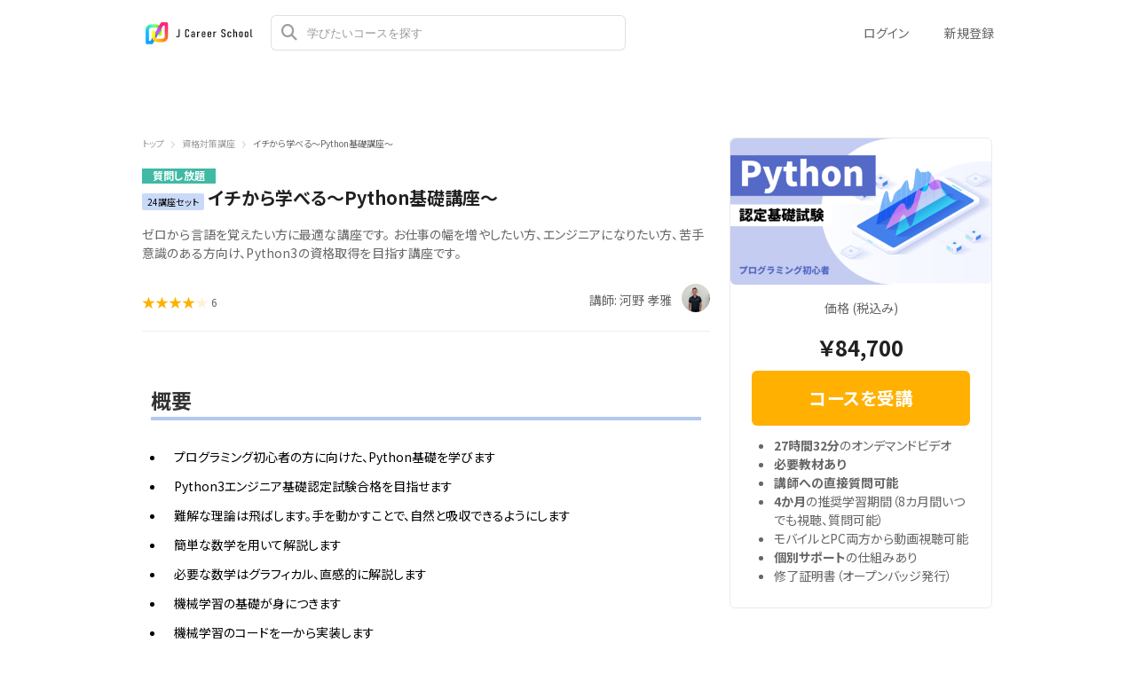

--- FILE ---
content_type: text/html; charset=utf-8
request_url: https://el.jcschool.jp/courses/144
body_size: 24447
content:
<!DOCTYPE html>
<html lang='ja'>
<head>
<meta charset='utf-8'>
<meta content='IE=Edge,chrome=1' http-equiv='X-UA-Compatible'>
<meta content='width=device-width, initial-scale=1, maximum-scale=1, user-scalable=0' name='viewport'>
<!-- %link(href="/images/favicon.png" rel="shortcut icon") -->
<!-- BEGIN FAVICONS -->
<!-- # For MS-App -->
<meta content='#2d88ef' name='msapplication-TileColor'>
<meta content='/mstile-144x144.png' name='msapplication-TileImage'>
<link href='https://assets.jcschool.jp/uploads/organization/favicon/1/%E3%82%A2%E3%82%BB%E3%83%83%E3%83%88_1_4x.png' rel='shortcut icon' type='image/png'>
<link href='https://assets.jcschool.jp/uploads/organization/favicon/1/%E3%82%A2%E3%82%BB%E3%83%83%E3%83%88_1_4x.png' rel='icon' type='image/png'>
<link href='https://assets.jcschool.jp/uploads/organization/apple_touch_icon/1/%E3%82%A2%E3%82%BB%E3%83%83%E3%83%88_1_4x.png' rel='apple-touch-icon'>
<link href='//fonts.googleapis.com/css?family=Roboto:400,300,500,700&amp;amp;subset=latin,vietnamese' rel='stylesheet' type='text/css'>

<title>イチから学べる～Python基礎講座～ | 講師: | J Career School｜資格・転職・副業・キャリアアップのオンラインスクール</title>
<meta name="description" content="基礎から学ぶpython講座｜講師が丁寧に教えるのでゼロから言語を覚えたい方に最適な講座です。 お仕事の幅を増やしたい方、エンジニアになりたい方、苦手意識のある方向け、Python3の資格取得を目指す講座です。">
<link rel="canonical" href="https://el.jcschool.jp/courses/144">
<link rel="alternate" href="https://el.jcschool.jp/courses/144" hreflang="ja">
<link rel="alternate" href="https://el.jcschool.jp/vi/courses/144" hreflang="vi">
<link rel="alternate" href="https://el.jcschool.jp/en/courses/144" hreflang="en">
<link rel="alternate" href="https://el.jcschool.jp/pt-BR/courses/144" hreflang="pt-BR">
<link rel="alternate" href="https://el.jcschool.jp/ko/courses/144" hreflang="ko">
<link rel="alternate" href="https://el.jcschool.jp/zh-CN/courses/144" hreflang="zh-CN">
<link rel="alternate" href="https://el.jcschool.jp/zh-TW/courses/144" hreflang="zh-TW">
<meta property="og:title" content="イチから学べる～Python基礎講座～ | 講師: 河野 孝雅">
<meta property="og:type" content="article">
<meta property="og:url" content="https://el.jcschool.jp/courses/144">
<meta property="og:image" content="https://assets.jcschool.jp/uploads/set_course/ogp_image/144/python_thumb_06.png">
<meta property="og:site_name" content="J Career School｜資格・転職・副業・キャリアアップのオンラインスクール">
<meta property="og:description" content="基礎から学ぶpython講座｜講師が丁寧に教えるのでゼロから言語を覚えたい方に最適な講座です。 お仕事の幅を増やしたい方、エンジニアになりたい方、苦手意識のある方向け、Python3の資格取得を目指す講座です。">
<meta property="og:locale" content="ja_JP">
<meta name="csrf-param" content="authenticity_token" />
<meta name="csrf-token" content="xamHdH9pHVIQRoQQbLgUYpV3n0mOLOaBELYFjDT/FvwFJZDITNQbw5tEvU+aN9THKZoS/u4bq9XsKhboMb++dw==" />
<!-- Le HTML5 shim, for IE6-8 support of HTML elements -->
<!--[if lt IE 9]>
<script src="//cdnjs.cloudflare.com/ajax/libs/html5shiv/3.6.1/html5shiv.js"></script>
<![endif]-->
<link rel="stylesheet" media="all" href="/assets/application-bd201ec74d6f463779928130231f868241da5c76ea1df741e2bf4d600834d600.css" />
<script src='https://cdn.jsdelivr.net/npm/froala-editor@4.0.17/js/froala_editor.pkgd.min.js' type='text/javascript'></script>
<script src="/assets/application-3b17bc1dc6073ab1ad4146f16f7641a0c8c5ca9dff58a4679a657caaa33103c4.js"></script>
<script id='mcjs'>
(function(c,h,i,m,p){m=c.createElement(h),p=c.getElementsByTagName(h)[0],m.async=1,m.src=i,p.parentNode.insertBefore(m,p)}(document,"script","https://chimpstatic.com/mcjs-connected/js/users/0b8042979f23f7dc2db4a176c/ad944508d5e43d782918989ef.js"));
</script>

<link href='https://cdnjs.cloudflare.com/ajax/libs/selectize.js/0.12.6/css/selectize.default.min.css' rel='stylesheet' type='text/css'>
<link href='https://cdnjs.cloudflare.com/ajax/libs/animate.css/3.7.0/animate.min.css' rel='stylesheet' type='text/css'>
<link href='https://cdnjs.cloudflare.com/ajax/libs/slick-carousel/1.9.0/slick.min.css' rel='stylesheet' type='text/css'>
<link href='https://cdnjs.cloudflare.com/ajax/libs/raty/2.8.0/jquery.raty.min.css' rel='stylesheet' type='text/css'>
<link href='https://code.jquery.com/ui/1.8.24/themes/base/jquery-ui.css' rel='stylesheet' type='text/css'>
<link href='https://cdn.jsdelivr.net/npm/froala-editor@4.0.17/css/froala_editor.pkgd.min.css' rel='stylesheet' type='text/css'>
<script crossorigin='anonymous' src='https://kit.fontawesome.com/c92b9e034e.js' type='text/javascript'></script>
<script src='https://cdnjs.cloudflare.com/ajax/libs/selectize.js/0.12.6/js/standalone/selectize.min.js' type='text/javascript'></script>
<script src='https://cdnjs.cloudflare.com/ajax/libs/jscroll/2.4.1/jquery.jscroll.min.js' type='text/javascript'></script>
<script src='https://vjs.zencdn.net/8.9.0/video.min.js' type='text/javascript'></script>
<script src='https://cdn.jsdelivr.net/npm/keepvolume-videojs-plugin@1.0.0/dist/registerVideojsPlugins.js' type='text/javascript'></script>
<script src='https://cdnjs.cloudflare.com/ajax/libs/videojs-hotkeys/0.2.28/videojs.hotkeys.min.js' type='text/javascript'></script>
<script src='https://unpkg.com/videojs-event-tracking@1.0.1/dist/videojs-event-tracking.min.js' type='text/javascript'></script>
<script src='https://cdnjs.cloudflare.com/ajax/libs/raty/2.8.0/jquery.raty.min.js' type='text/javascript'></script>
<!-- %script{id: 'MathJax-script', src: 'https://cdn.jsdelivr.net/npm/mathjax@3/es5/tex-mml-chtml.js', async: ''} -->
<script async='' id='MathJax-script' src='https://cdn.jsdelivr.net/npm/mathjax@3/es5/tex-svg.js'></script>
<meta name="google-site-verification" content="IDQ3Fi5aehuBCS15qnq4uvqnZybtHg07wuXtLbGp8n0" />

<!-- Google Tag Manager GA-->
<script>(function(w,d,s,l,i){w[l]=w[l]||[];w[l].push({'gtm.start':
new Date().getTime(),event:'gtm.js'});var f=d.getElementsByTagName(s)[0],
j=d.createElement(s),dl=l!='dataLayer'?'&l='+l:'';j.async=true;j.src=
'https://www.googletagmanager.com/gtm.js?id='+i+dl;f.parentNode.insertBefore(j,f);
})(window,document,'script','dataLayer','GTM-PWCCWR7');</script>
<!-- End Google Tag Manager -->


<!-- Google Tag Manager facebook pixel -->
<script>(function(w,d,s,l,i){w[l]=w[l]||[];w[l].push({'gtm.start':
new Date().getTime(),event:'gtm.js'});var f=d.getElementsByTagName(s)[0],
j=d.createElement(s),dl=l!='dataLayer'?'&l='+l:'';j.async=true;j.src=
'https://www.googletagmanager.com/gtm.js?id='+i+dl;f.parentNode.insertBefore(j,f);
})(window,document,'script','dataLayer','GTM-5JFLQ2V');</script>
<!-- End Google Tag Manager -->

<link rel="preconnect" href="https://fonts.googleapis.com">
<link rel="preconnect" href="https://fonts.gstatic.com" crossorigin>
<link href="https://fonts.googleapis.com/css2?family=Noto+Sans+JP:wght@400;700;900&display=swap" rel="stylesheet">

<!-- headタグ直前設置カスタムHTMLタグ -->
<link rel="stylesheet" href="https://lp.jcschool.jp/lms_assets/css/style.css?date=20221029_03">
<link rel="stylesheet" href="https://lp.jcschool.jp/lms_assets/css/page_common.css?date=20221029">
</head>

<script>
  $(function(){
  const analyticsUUID = window.localStorage.getItem('analytics-UUID');
    if (!analyticsUUID) {
      window.localStorage.setItem('analytics-UUID', '35ba4990-4d70-466d-b96b-9ec46b174208');
    }
  })
</script>

<body class='' onunload='' style=''>
<div class='body-inner-wrapper' style=''>
<script>
  $(function(){
    window.setDataMathTex = function(content) {
      var newContent = $($('<div></div>').html(content))
      newContent.find('span.math-tex').each(function() {
        $(this).attr('data-math-tex', $(this).html());
      });
      return newContent.html()
    }
  
    if (FroalaEditor) {
      FroalaEditor.DefineIcon('calculator', { NAME: 'calculator', template: 'font_awesome' });
  
      FroalaEditor.RegisterCommand('mathjax', {
        title: 'Insert LaTeX',
        icon: 'calculator',
        focus: true,
        undo: true,
        refreshAfterCallback: true,
        callback: function() {
          this.html.insert('<span class="math-tex">\\begin{equation}   \\end{equation}</span>');
          if (this.codeView) {
            if (!this.codeView.isActive()) {
              this.codeView.toggle()
            }
          }
        }
      })
    }
  
    window.removeDataMathTex = function(content) {
      var newContent = $($('<div></div>').html(content))
      newContent.find('span.math-tex').each(function() {
        $(this).html($(this).data('math-tex'));
        $(this).removeAttr('data-math-tex');
      });
      return newContent.html()
    }
  
    window.froalaSharedConfigs = {
      language: 'ja',
      heightMin: 360,
      heightMax: 800,
      attribution: false,
      key: 'iTB2xC5D4D5B1C1C1B2pZGCTRSAPJWTLPLZHTQQb1JGZxE2F2G2E1B10B2B2E6F1D1==',
      quickInsertEnabled: false,
      codeViewKeepActiveButtons: ['moreMisc', 'fullscreen', 'mathjax'],
      imageEditButtons: ['imageReplace', 'imageAlign', 'imageRemove', '|', 'imageLink', 'linkOpen', 'linkEdit', 'linkRemove', '-', 'imageDisplay', 'imageStyle', 'imageAlt', 'imageSize'],
      imageInsertButtons: ['imageUpload', 'imageByURL'],
      imageAllowedTypes: ['jpeg', 'jpg', 'png'],
      imageUploadMethod: 'POST',
      imageUploadURL: '/editor_files',
      imageUploadParam: 'file',
      imageMaxSize: 30 * 1024 * 1024,
      videoUploadURL: '/editor_files',
      videoUploadParam: 'file',
      videoUploadMethod: 'POST',
      videoAllowedTypes: ['mp4'],
      videoMaxSize: 500 * 1024 * 1024,
      fileUploadMethod: 'POST',
      fileUploadURL: '/editor_files',
      fileUploadParam: 'file',
      fileMaxSize: 100 * 1024 * 1024,
      fileAllowedTypes: ['application/pdf', 'application/msword', 'application/vnd.openxmlformats-officedocument.wordprocessingml.document', 'image/jpeg', 'audio/mpeg', 'video/mp4', 'video/mpeg', 'image/png', 'application/vnd.ms-powerpoint', 'application/vnd.openxmlformats-officedocument.presentationml.presentation', 'application/vnd.rar', 'application/vnd.ms-excel', 'application/vnd.openxmlformats-officedocument.spreadsheetml.sheet', 'application/zip', 'application/x-7z-compressed', 'application/gzip', 'application/x-rar-compressed', 'application/octet-stream', 'application/x-zip-compressed', 'multipart/x-zip', 'application/x-zip'],
      htmlAllowedEmptyTags: ['*'],
      htmlUntouched: true,
      htmlAllowedAttrs: ['.*'],
      htmlAllowedTags: ['.*'],
      htmlAllowedStyleProps: ['.*'],
      htmlRemoveTags: [''],
      listAdvancedTypes: false,
      audioAllowedTypes: ['mp3', 'mpeg', 'x-m4a'],
      quickInsertButtons: ['audio', 'video'],
      audioUploadURL: '/editor_files',
      audioEditButtons: ['audioReplace', 'audioRemove', '|', 'audioAlign'],
      audioUploadMethod: 'POST',
      audioUploadParam: 'file',
      audioMaxSize: 100 * 1024 * 1024,
      toolbarButtons: {
        'moreText': {
          buttons: ['bold', 'textColor', 'underline', 'strikeThrough', 'subscript', 'superscript', 'fontSize', 'italic', 'backgroundColor', 'clearFormatting'],
          buttonsVisible: 2
        },
        'moreParagraph': {
          buttons: ['alignLeft', 'alignCenter', 'paragraphFormat', 'alignRight', 'alignJustify', 'formatOL', 'formatUL', 'outdent', 'indent', 'quote'],
          buttonsVisible: 3
        },
        'moreRich': {
          buttons: ['insertLink', 'insertImage', 'insertVideo', 'insertAudio', 'insertFile', 'insertTable', 'mathjax'],
          buttonsVisible: 2
        },
        'moreMisc': {
          buttons: ['html', 'undo', 'redo', 'fullscreen', 'mathjax'],
          buttonsVisible: 1
        }
      }
    }
  })
</script>

<div class='navbar navbar-header new-navbar-pre-purchased-course'>
<div class='navbar-inner navbar-pre-purchased-course'>
<div class='container'>
<a class='scroll-smoothly header-link overview active' href='#overview'>
概要
</a>
<a class='scroll-smoothly header-link instructor' href='#instructors-area'>
講師
</a>
<a class='scroll-smoothly header-link course-content' href='#course-content'>
コースの内容
</a>
<a class='scroll-smoothly header-link course-reviews' href='#course-reviews'>
レビュー
</a>
<div class='guest-links'>
<a class="header-link" href="/users/sign_in">ログイン</a>
<a class="header-link" href="/signup/free">新規登録</a>
</div>
</div>
</div>
</div>
<script>
  $(function(){
    $(document).on("scroll", function(event){
      var scrollPos = $(document).scrollTop();
  
      if (scrollPos <= 20) {
        $('.navbar-pre-purchased-course').removeClass('animated fadeIn').addClass('animated fadeOut');
        $('.navbar-fixed-top').css('display', 'block');
      } else {
        if ($('.navbar-pre-purchased-course').hasClass('fadeOut')) {
          $('.navbar-pre-purchased-course').removeClass('animated fadeOut').addClass('animated fadeIn');
        }
  
        $('.navbar-fixed-top').css('display', 'none');
      }
  
      var marker = $('#other-courses');
  
      if ($('#other-courses').length == 0) {
        marker = $('#related_topics');
        if ($('#related_topics').length == 0) {
          marker = $('#recent-viewed-courses');
        }
      }
  
      if (scrollPos >= marker.position().top) {
        $('.new-navbar-pre-purchased-course').css('background-color', '#FFFFFF');
      } else {
        $('.new-navbar-pre-purchased-course').css('background-color', 'transparent');
      }
  
      $('.navbar-pre-purchased-course a.scroll-smoothly.header-link').each(function () {
        var currLink = $(this);
        var refElement = $(currLink.attr("href"));
  
        if (refElement.position().top <= scrollPos && refElement.position().top + refElement.height() > scrollPos) {
          $('.navbar-pre-purchased-course a.header-link').removeClass('active');
          currLink.addClass('active');
        }
        else {
          if (currLink.attr('href') !== '#overview') {
            currLink.removeClass('active');
          }
        }
      });
    });
  });
</script>

<div class='navbar navbar-header js-header navbar-fixed-top' style='height: 74px;'>
<div class='navbar-inner'>
<div class='container'>
<div class='logo-wrapper'>
<a class="brand " href="/"><img class="site-logo" alt="J Career School｜資格・転職・副業・キャリアアップのオンラインスクール" src="https://assets.jcschool.jp/uploads/organization/logo/1/11.png" /></a>
</div>
<div class='header-search-form'>
<form class="form-in-header js-search-form" action="/courses" accept-charset="UTF-8" method="get"><input name="utf8" type="hidden" value="&#x2713;" />
<button class='btn-in-input-area js-search-course'>
<i class='fa fa-search ' style=''></i>
</button>
<input type="text" name="query" id="query" value="" class="search-query js-course-search-query" placeholder="学びたいコースを探す" />
</form>

<script>
  $(function() {
    var SearchFormView = new Act.Views.Home.SearchFormView();
  })
</script>

</div>
<ul class='nav header-right-items pull-right'>
<li>
<a class="header-link-for-guest" href="/users/sign_in">ログイン</a>
</li>
<li><a class="header-link-for-guest" href="/signup/free">新規登録</a></li>

</ul>
<div class='clearfix'></div>
</div>
</div>
</div>


<div class='container container-wrapper container-course-show x'>
<div class='alert-wrapper' style='width: 960px; margin: 0 auto;'>

</div>
<div class='remodal course-sidebar-modal course-sidebar-modal-mobile' data-remodal-id='course-sidebar-modal' data-remodal-options='hashTracking:false'>
<div class='container'>
<button class='remodal-close' data-remodal-action='close'></button>
<h2 class='course-sidebar-heading'>
コースを紹介
</h2>
<div class='sns-wrapper'>
<div class='content' data-clipboard-text='https://el.jcschool.jp/courses/144' id='copy-url-content'>
<div class='icon_content'>
<img class='icon' src='/images/home/content-copy.png'>
</div>
<div class='text-content'>
URLをコピー
</div>
</div>
<a class='share-facebook' href='https://www.facebook.com/sharer/sharer.php?u=https://el.jcschool.jp/courses/144' onclick='window.open(this, &#39;FBwindow&#39;, &#39;width=650, height=450, menubar=no, toolbar=no, scrollbars=yes&#39;); return false;' rel='nofollow'>
<div class='content share-facebook-content'>
<div class='icon_content'>
<img class='icon' src='/images/home/facebook.png'>
</div>
<div class='text-content'>
Facebook
</div>
</div>
</a>
<a class='share-twitter' href='https://twitter.com/share?url=https://el.jcschool.jp/courses/144&amp;text=%E3%82%A4%E3%83%81%E3%81%8B%E3%82%89%E5%AD%A6%E3%81%B9%E3%82%8B%EF%BD%9EPython%E5%9F%BA%E7%A4%8E%E8%AC%9B%E5%BA%A7%EF%BD%9E%20%7C%20ShareWis' onclick='window.open(this, &#39;FBwindow&#39;, &#39;width=650, height=450, menubar=no, toolbar=no, scrollbars=yes&#39;); return false;' rel='nofollow'>
<div class='content share-twitter-content'>
<div class='icon_content'>
<img class='icon' src='/images/home/twitter.png'>
</div>
<div class='text-content'>
Twitter
</div>
</div>
</a>
<a class='hatena' href='https://b.hatena.ne.jp/add?mode=confirm&amp;url=https://el.jcschool.jp/courses/144' onclick='window.open(this, &#39;window&#39;, &#39;width=400, height=300, menubar=no, toolbar=no, scrollbars=yes&#39;);return false;' rel='nofollow'>
<div class='content hatena-bookmark-content'>
<div class='icon_content'>
<img class='icon' src='/images/home/hatena.png'>
</div>
<div class='text-content'>
はてなブックマーク
</div>
</div>
</a>
<script async='async' charset='utf-8' src='https://b.st-hatena.com/js/bookmark_button.js' type='text/javascript'></script>
<a class='line' href='https://social-plugins.line.me/lineit/share?sharewis https://el.jcschool.jp/courses/144' onclick='window.open(this, &#39;window&#39;, &#39;width=400, height=300, menubar=no, toolbar=no, scrollbars=yes&#39;);return false;' rel='nofollow'>
<div class='content share-line-content'>
<div class='icon_content'>
<img class='icon' src='/images/home/line.png'>
</div>
<div class='text-content'>
LINE
</div>
</div>
</a>
</div>

</div>
</div>

<div class='remodal course-review-remodal course-review-remodal-mobile' id='course-edit-review-complete-modal'>
<button class='remodal-close' data-remodal-action='close'></button>
<div class='complete-review-wrapper'>
<h2>コースを編集</h2>
<div class='rating-wrapper'>
<input id='edit-review-score' type='hidden'>
<div id='edit-review-complete-rating'></div>
<div id='edit-review-complete-rating-text'></div>
</div>
<div class='description'>
コースの感想を教えてください。<br>良かった点や改善点があればご記入ください。
</div>
<div class='complete-review-form'>
<textarea class='review-comment-input js-review-comment' id='edit-review-complete-text' maxlength='2000' type='text'></textarea>
<div class='hidden' id='error-review-text'>
2,000文字以内で入力してください。
</div>
</div>
<div class='bottom-contents'>
<div class='complete-review-cancel btn-new-generation' id='btn-cancel-review-complete'>
キャンセル
</div>
<div class='btn-submit-review-complete btn-new-generation complete-review-submit js-complete-review-submit'>
完了する
</div>
</div>
</div>
</div>

<div class='remodal course-review-remodal course-review-remodal-mobile' data-rating-1-description='とても不満' data-rating-2-description='少し不満、改善の余地あり' data-rating-3-description='平均的、可もなく不可もなく' data-rating-4-description='良い、期待通り' data-rating-5-description='素晴らしい！とても満足' data-remodal-id='edit-review-modal' id='course-edit-review-modal'>
<button class='remodal-close' data-remodal-action='close'></button>
<h2>あなたのレビュー</h2>
<div class='review-wrapper'>
<div class='course-review-form'>
<div id='edit-stars-rating-wrapper'></div>
<div id='edit-text-related-stars'>
<div class='text-blank-related-stars'>
レビューに関する詳細なコメントはありません。
</div>
</div>
<div class='bottom-contents'>
<div class='edit-review-cancel btn-new-generation' id='btn-delete-review'>
削除する
</div>
<div class='btn-new-generation edit-review-submit' id='btn-edit-review'>
編集する
</div>
</div>
</div>
</div>
</div>

<div class='remodal course-review-remodal course-review-remodal-mobile' id='course-new-review-complete-modal'>
<button class='remodal-close' data-remodal-action='close'></button>
<!-- / STEP2: コメント部分だけをformにて送信 -->
<div class='complete-review-wrapper'>
<h2>コースをレビュー</h2>
<div class='description'>
コースの感想を教えてください。<br>良かった点や改善点があればご記入ください。
</div>
<div class='complete-review-form'>
<input id='new-review-id' type='hidden'>
<textarea class='review-comment-input js-review-comment' id='new-review-complete-text' maxlength='2000' type='text'></textarea>
<div class='hidden' id='error-review-text'>
2,000文字以内で入力してください。
</div>
</div>
<div class='bottom-contents'>
<div class='complete-review-cancel btn-new-generation' id='btn-cancel-review-complete'>
閉じる
</div>
<div class='btn-submit-review-complete btn-new-generation complete-review-submit js-complete-review-submit'>
完了する
</div>
</div>
</div>
</div>

<div class='remodal course-review-remodal course-review-remodal-mobile' data-rating-1-description='とても不満' data-rating-2-description='少し不満、改善の余地あり' data-rating-3-description='平均的、可もなく不可もなく' data-rating-4-description='良い、期待通り' data-rating-5-description='素晴らしい！とても満足' data-remodal-id='new-review-modal' id='course-new-review-modal'>
<button class='remodal-close' data-remodal-action='close'></button>
<h2>コースをレビュー</h2>
<div class='review-wrapper'>
<div class='course-review-form'>
<div id='new-stars-rating-wrapper'></div>
<div id='new-text-related-stars'></div>
<div class='bottom-contents'>
<div class='new-review-submit btn-new-generation btn-disabled' disabled>
送信する
</div>
</div>
</div>
</div>
</div>

<script src="/assets/new_review_form-a52df02d97581a7e6aa6d50c8c2a508f9ea104ab4ba01a57ba4b2ae313432464.js"></script>

<div class='row course-show' id='main-course-content-container' style='margin-bottom: 30px;'>
<div class='new-breadcrumb' style='width: 640px;'>
<div class='row'>
<a href="/">トップ</a>
<img class="breadcumb-navigator" src="/images/course/breadcumb-navigator.png" />
<a href="/categories/shikaku">資格対策講座</a>
<img class="breadcumb-navigator" src="/images/course/breadcumb-navigator.png" />
<span class='course-title-sm'>
イチから学べる～Python基礎講座～
</span>
</div>
</div>

<div class='course-main span8'>
<div class='row row-course-title'>
<div class='course-type' style='color: #661b79'>
質問し放題
</div>
<h1 class='course-title'>
<span class='course-special-label' style='background-color: #c9daf8; color: #000000;'>24講座セット</span>
イチから学べる～Python基礎講座～
</h1>
</div>

<div id='overview'>
<div class='row row-course-summary'>
<div class='course-summary'>
ゼロから言語を覚えたい方に最適な講座です。
お仕事の幅を増やしたい方、エンジニアになりたい方、苦手意識のある方向け、Python3の資格取得を目指す講座です。
</div>
</div>
<div class='remodal users-signin-sign-up-modal' data-remodal-id='special-lp-modal' data-remodal-options='hashTracking:false' id='special-lp-modal'></div>
<div class='row row-course-instructors-sm'>
<a class='scroll-smoothly' href='#course-reviews'>
<div class='course-rating-box' style='display: inline-block; float: left; padding-top: 8px;'>
<span class='course-rating-star'>
<i class='star-active rate-40'></i>
</span>
<span class='course-rating-count'>6</span>
</div>
</a>
<a class='scroll-smoothly' href='#instructors-area'>
<div class='instructor-name'>
講師: 河野 孝雅
</div>
<div class='instructor-avatar'>
<img alt="河野 孝雅" src="https://assets.jcschool.jp/uploads/user/profile_image/547/xlarge_%E6%B2%B3%E9%87%8E%E3%81%95%E3%82%93.jpg" />
</div>

</a>
</div>
<hr>
<div class='row row-course-free-description'>
<div class='course-free-description ja'>
<div class="cource__custom__content" id="cource__content02">

<h3>概要</h3>

<ul>
<li>プログラミング初心者の方に向けた、Python基礎を学びます</li>
<li>Python3エンジニア基礎認定試験合格を目指せます</li>
<li>難解な理論は飛ばします。手を動かすことで、自然と吸収できるようにします

<ul>
</ul>
</li>
<li>簡単な数学を用いて解説します</li>
<li>必要な数学はグラフィカル、直感的に解説します</li>
<li>機械学習の基礎が身につきます</li>
<li>機械学習のコードを一から実装します</li>
<li>既存の有名ライブラリの解説も行います</li>
</ul>
</div>

<div class="cource__custom__content" id="cource__content03">

<h3 class="course-page-title">1分間！Python 基礎講座紹介動画</h3>
<strong>【Python基礎講座の魅力とは】</strong>
<div class="cource__youtube">
<iframe title="YouTube video player" width="560" height="315" src="https://www.youtube.com/embed/9MbswPgPsHw" frameborder="0" allowfullscreen="allowfullscreen"></iframe>
</div>
<strong>【実際の講座動画を少し見てみる】</strong>
<div class="cource__youtube">
<iframe title="YouTube video player" width="560" height="315" src="https://www.youtube.com/embed/9lpxj_SFgP8" frameborder="0" allowfullscreen="allowfullscreen"></iframe>
</div>
</div>




<h3>カリキュラム</h3>

<p><strong><span style="font-size:18px;">全24回のカリキュラムについて、概要を紹介いたします</span></strong></p>

<p>■chapter01 プログラミング言語 Python・・1時間43分</p>

<p>講座の全体像を把握し、学習を始める準備をします</p>

<p>■chapter02 プログラミングをはじめよう①・・1時間45分</p>

<p>数値を使う〜if文で条件分岐することを学びます</p>

<p>■chapter02 プログラミングをはじめよう② ・・1時間31分</p>

<p>関数を使う〜モジュールを使うことを学びます</p>

<p>■chapter03 Pythonの基礎をマスターする①・・1時間0分</p>

<p>ディクショナリを使う〜タプルを使うことを学びます</p>

<p id="isPasted">■ chapter03 Pythonの基礎をマスターする②・・55分</p>

<p>if文の応用〜関数の応用について学びます</p>

<p id="isPasted">■chapter04 組み込み型を使いこなす①・・1時間17分</p>

<p>オブジェクトとしての組み込み型〜文字列型を使いこなすことを学びます</p>

<p id="isPasted">■chapter04 組み込み型を使いこなす②・・1時間10分</p>

<p>リスト型・タプル型を使いこなす〜for文と組み込み型について学びます</p>

<p id="isPasted">■chapter04 組み込み型を使いこなす③・・1時間27分</p>

<p>関数と組み込み型〜Pythonのファイル処理を学びます</p>

<p id="isPasted">■chapter05 関数型プログラミング・・1時間24分</p>

<p>関数を使用したプログラミングを学びます</p>

<p id="isPasted">■chapter06 クラスとオブジェクト指向開発・・1時間5分</p>

<p>クラスとオブジェクト指向開発について学びます</p>

<p id="isPasted">■chapter07 クラスの継承・・50分</p>

<p>クラスの継承と高度なオブジェクト指向機能について学びます</p>

<p id="isPasted">■chapter08 モジュール・・1時間2分</p>

<p>Pythonでのモジュールについて学びます</p>

<p id="isPasted">■chapter09  スコープとオブジェクト・・46分</p>

<p>スコープとオブジェクトに関して学びます</p>

<p id="isPasted">■chapter10 例外処理、標準ライブラリ①・・32分</p>

<p>Pythonの例外処理〜日時データの扱いついて学びます</p>

<p id="isPasted">■chapter11   標準ライブラリ②・・44分</p>

<p>正規表現「re」〜数学関数を利用することを学びます</p>

<p id="isPasted">■chapter11  標準ライブラリ③・・47分</p>

<p>インターネット上のデータを取得する「urllib」〜JSONデータを扱う「json」</p>

<p id="isPasted">■１章〜３章　入門編・・1時間20分</p>

<p>Python3エンジニア資格認定試験対策入門を学びます</p>

<p id="isPasted">■４章　制御構造ツール・・1時間22分</p>

<p>制御構造ツールについて学びます</p>

<p id="isPasted">■５章　データ構造・・1時間15分</p>

<p>データ構造について学びます</p>

<p id="isPasted">■６章　モジュール・・1時間1分</p>

<p>モジュールについて学びます</p>

<p id="isPasted">■７.８章　入出力・エラーと例外・・41分</p>

<p>入出力・エラーと例外について学びます</p>

<p id="isPasted">■９章　クラス・・40分</p>

<p>クラスについて学びます</p>

<p id="isPasted">■１０.１１章　標準ライブラリ・・55分</p>

<p>標準ライブラリ について学びます
</p>

<p id="isPasted">■１２～１４章　仮想環境～floatの演算・・46分</p>

<p>仮想環境～floatの演算について学びます
</p>

<h3>必要な教材/テキスト</h3>

<p>『<a href="https://www.amazon.co.jp/%E3%81%BF%E3%82%93%E3%81%AA%E3%81%AEPython-%E7%AC%AC4%E7%89%88-%E6%9F%B4%E7%94%B0-%E6%B7%B3/dp/479738946X" rel="noopener noreferrer" target="_blank">みんなのPython 第4版</a>』　柴田淳著　SB Creative</p>

<p>『<a href="https://www.amazon.co.jp/Python-E3-83-81-E3-83-A5-E3-83-BC-E3-83-88-E3-83-AA-E3-82-A2-E3-83-AB-E7-AC-AC4-E7-89-88-Guido-van/dp/4873119359/ref=dp_ob_title_bk" rel="noopener noreferrer" target="_blank">Pythonチュートリアル 第4版</a>』　Guido van Rossum著　オライリージャパン</p>

<h3>身につくスキル</h3>

<ul>
<li>Python3エンジニア認定基礎試験合格を目指した学習ができます</li>
<li>Python3の基礎的なプログラミング技術が身につきます</li>
<li>Python3×人工知能の基礎知識が身につきます</li>
<li>ライブラリが全般的に扱えるようになります</li>
<li>Python3×数学の知識が身につきます</li>
<li>人工知能全般についての知識が身につきます</li>
</ul>

<h3>こんな方におすすめ</h3>

<ul>
<li>プログラミング初心者の方</li>
<li>文系の方、非エンジニアの方</li>
<li>人工知能、機械学習に興味がある方</li>
<li>プログラミング習得に一度挫折した方</li>
<li>プログラミング学習の最初のとっかかりが分からない方</li>
</ul>

<h3>サポート体制</h3>

<ul>
<li>受講期間中、質問し放題</li>
<li>無料個別相談での学習計画立案サービスあり</li>
<li>マイページでの学習進捗機能あり</li>
<li>メンタリングメール（学習計画をもとにした進捗確認メール配信）</li>
</ul>

<h3>無料体験・無料オンライン個別相談</h3>

<ul>
<li><a href="https://el.jcschool.jp/ja/courses/python-free" rel="noopener noreferrer" target="_blank">無料体験のお申込みはこちら</a></li>
<li><a href="https://el.jcschool.jp/pages/soudan" rel="noopener noreferrer" target="_blank">無料オンライン個別相談のお申込みはこちら</a></li>
</ul>

<div id="side__cource__info">
<div class="side__cource__info__inner">

<ul>
<li>
<strong>27時間32分</strong>のオンデマンドビデオ</li>
<li><strong>必要教材あり</strong></li>
<li><strong>講師への直接質問可能</strong></li>
<li>
<strong>4か月</strong>の推奨学習期間（8カ月間いつでも視聴、質問可能）
</li>
<li>モバイルとPC両方から動画視聴可能</li>
<li>
<strong>個別サポート</strong>の仕組みあり</li>
<li>修了証明書（オープンバッジ発行） </li>
</ul>
</div>
</div>
</div>
</div>
</div>
<div class='row row-course-instructors' id='instructors-area'>
<div class='course-instructors'>
<h3 class='course-page-title'>
このコースの講師
</h3>
<div class='course-instructor'>
<div class='course-instructor-left-panel'>
<div class='course-instructor-profile-image'>
<img alt="河野 孝雅" src="https://assets.jcschool.jp/uploads/user/profile_image/547/xlarge_%E6%B2%B3%E9%87%8E%E3%81%95%E3%82%93.jpg" />
</div>
<div class='course-instructor-info'>
<div class='course-instructor-name'>
<a class="main-color-link" href="/instructors/teacher_kouno">河野 孝雅</a>

</div>
<div class='course-instructor-title'>
Pythonエンジニア
</div>
</div>
</div>
<div class='course-instructor-right-panel'>
<div class='profile'>
<p>筑波大学を卒業後、筑波大学院で日本サッカー協会と共同でスタジアムでの人流に係るデータサイエンスの研究に従事。
<br />2008年からpythonによる業務の自動化や顧客管理システムの構築などをはじめる。
<br />2011年からデータサイエンス、統計学をもとに分析したデータゴルフを主軸に、ゴルフティーチングを行う会社を設立。
<br />データをもとにしたスポーツのティーチングを行いながら、現在は、pythonを中心に、「実際に現場で使えるような学びを提供」をモットーに講師活動も行っている。</p>
</div>
<a class='see-more'>
もっと見る
</a>
</div>
</div>
</div>
<script>
  $(function(){
    $.each($('.course-instructor-right-panel'), function(index, element) {
      if ($(element).height() > 224) {
        $(element).addClass('collapsed');
      };
    });
  
    $('.course-instructor-right-panel .see-more').off('click').click(function(e) {
      $(e.currentTarget.parentElement).removeClass('collapsed');
    });
  });
</script>

</div>
<div class='row row-course-lectures not-purchased' id='course-content' style='position: relative;'>
<h3 class='course-page-title'>
セットに含まれるコース一覧
</h3>
<div class='course-time pull-right' style='position: absolute; top: 30px; right: 0; margin-right: 10px;'>
合計
<span class='label label-gray js-course-time' data-lectures-secs='99114'></span>
</div>
<div class='clearfix'></div>
<div class='js-show-set-course-accordion' style='cursor: pointer'>
<i class='set-course-angle fa fa-angle-down'></i>
全29コース
</div>
<div class='row set_courses'>
<div class='course-boxes-wrapper'>
<div class='course-horizontal'>
<a target="_blank" style="text-decoration: none;" href="/courses/950"><div class='wrapper-for-shadow-on-hover'>
<img class="course-img" alt="質問し放題プラン 受講マニュアル" src="https://assets.jcschool.jp/uploads/course/image/950/normal_%E5%8F%97%E8%AC%9B%E3%83%9E%E3%83%8B%E3%83%A5%E3%82%A2%E3%83%AB.jpg" />
<div class='course-info'>
<h5 class='course-title'>
質問し放題プラン 受講マニュアル
</h5>
<div class='price-tag'>
￥0
</div>
</div>
</div>
</a><div class='course-lectures'>
<div class='lectures'>
<span class='js-show-child-course-lectures' data-course-id='950' style='cursor: pointer'>
<i class='fa fa-angle-right' data-course-id='950'></i>
コースの内容
</span>
<div class='course-time pull-right'>
合計
<span class='label label-gray js-course-time' data-lectures-secs='60'></span>
</div>
</div>
<div class='clearfix'></div>
<div class='hide lectures-wrapper-950' style='margin-top: 5px;'>
<table class='table table-bordered' data-course-id='950' style='margin-top: 5px;'>
<tbody class='js-course-lectures'>
<tr class='now-loading js-now-loading'>
<td>
<i class='fa fa-circle-o-notch fa-spin'></i>
読み込み中
<span class='js-loading-dots'></span>
</td>
</tr>
</tbody>
</table>
</div>
</div>
</div>

<div class='course-horizontal'>
<a target="_blank" style="text-decoration: none;" href="/courses/860"><div class='wrapper-for-shadow-on-hover'>
<img class="course-img" alt="受講開始アンケート" src="https://assets.jcschool.jp/uploads/course/image/860/normal_%E5%8F%97%E8%AC%9B%E9%96%8B%E5%A7%8B%E3%82%A2%E3%83%B3%E3%82%B1%E3%83%BC%E3%83%882.png" />
<div class='course-info'>
<h5 class='course-title'>
受講開始アンケート
</h5>
<div class='price-tag'>
￥0
</div>
</div>
</div>
</a><div class='course-lectures'>
<div class='lectures'>
<span class='js-show-child-course-lectures' data-course-id='860' style='cursor: pointer'>
<i class='fa fa-angle-right' data-course-id='860'></i>
コースの内容
</span>
<div class='course-time pull-right'>
合計
<span class='label label-gray js-course-time' data-lectures-secs='60'></span>
</div>
</div>
<div class='clearfix'></div>
<div class='hide lectures-wrapper-860' style='margin-top: 5px;'>
<table class='table table-bordered' data-course-id='860' style='margin-top: 5px;'>
<tbody class='js-course-lectures'>
<tr class='now-loading js-now-loading'>
<td>
<i class='fa fa-circle-o-notch fa-spin'></i>
読み込み中
<span class='js-loading-dots'></span>
</td>
</tr>
</tbody>
</table>
</div>
</div>
</div>

<div class='course-horizontal'>
<a target="_blank" style="text-decoration: none;" href="/courses/245"><div class='wrapper-for-shadow-on-hover'>
<img class="course-img" alt="イチから学べる～Python基礎講座～　受講前の手引き" src="https://assets.jcschool.jp/uploads/course/image/245/normal_2Python%E5%9F%BA%E7%A4%8E_%E5%8F%97%E8%AC%9B%E5%89%8D%E3%81%AE%E6%89%8B%E5%BC%95%E3%81%8D_png.png" />
<div class='course-info'>
<h5 class='course-title'>
イチから学べる～Python基礎講座～　受講前の手引き
</h5>
<div class='price-tag'>
￥0
</div>
</div>
</div>
</a><div class='course-lectures'>
<div class='lectures'>
<span class='js-show-child-course-lectures' data-course-id='245' style='cursor: pointer'>
<i class='fa fa-angle-right' data-course-id='245'></i>
コースの内容
</span>
<div class='course-time pull-right'>
合計
<span class='label label-gray js-course-time' data-lectures-secs='60'></span>
</div>
</div>
<div class='clearfix'></div>
<div class='hide lectures-wrapper-245' style='margin-top: 5px;'>
<table class='table table-bordered' data-course-id='245' style='margin-top: 5px;'>
<tbody class='js-course-lectures'>
<tr class='now-loading js-now-loading'>
<td>
<i class='fa fa-circle-o-notch fa-spin'></i>
読み込み中
<span class='js-loading-dots'></span>
</td>
</tr>
</tbody>
</table>
</div>
</div>
</div>

<div class='course-horizontal'>
<a target="_blank" style="text-decoration: none;" href="/courses/80"><div class='wrapper-for-shadow-on-hover'>
<img class="course-img" alt="第1コマ　Chapter01：プログラミング言語 Python" src="https://assets.jcschool.jp/uploads/course/image/80/normal_%E7%AC%AC1%E3%82%B3%E3%83%9E_Chapter01_%E3%83%97%E3%83%AD%E3%82%B0%E3%83%A9%E3%83%9F%E3%83%B3%E3%82%B0%E8%A8%80%E8%AA%9E_Python.jpg" />
<div class='course-info'>
<h5 class='course-title'>
第1コマ　Chapter01：プログラミング言語 Python
</h5>
<div class='price-tag'>
￥0
</div>
</div>
</div>
</a><div class='course-lectures'>
<div class='lectures'>
<span class='js-show-child-course-lectures' data-course-id='80' style='cursor: pointer'>
<i class='fa fa-angle-right' data-course-id='80'></i>
コースの内容
</span>
<div class='course-time pull-right'>
合計
<span class='label label-gray js-course-time' data-lectures-secs='6189'></span>
</div>
</div>
<div class='clearfix'></div>
<div class='hide lectures-wrapper-80' style='margin-top: 5px;'>
<table class='table table-bordered' data-course-id='80' style='margin-top: 5px;'>
<tbody class='js-course-lectures'>
<tr class='now-loading js-now-loading'>
<td>
<i class='fa fa-circle-o-notch fa-spin'></i>
読み込み中
<span class='js-loading-dots'></span>
</td>
</tr>
</tbody>
</table>
</div>
</div>
</div>

<div class='course-horizontal'>
<a target="_blank" style="text-decoration: none;" href="/courses/83"><div class='wrapper-for-shadow-on-hover'>
<img class="course-img" alt="第2コマ　Chapter02：プログラミングをはじめよう①" src="https://assets.jcschool.jp/uploads/course/image/83/normal_%E7%AC%AC2%E3%82%B3%E3%83%9E_Chapter02_%E3%83%97%E3%83%AD%E3%82%B0%E3%83%A9%E3%83%9F%E3%83%B3%E3%82%B0%E3%82%92%E3%81%AF%E3%81%98%E3%82%81%E3%82%88%E3%81%86_.jpg" />
<div class='course-info'>
<h5 class='course-title'>
第2コマ　Chapter02：プログラミングをはじめよう①
</h5>
<div class='price-tag'>
￥0
</div>
</div>
</div>
</a><div class='course-lectures'>
<div class='lectures'>
<span class='js-show-child-course-lectures' data-course-id='83' style='cursor: pointer'>
<i class='fa fa-angle-right' data-course-id='83'></i>
コースの内容
</span>
<div class='course-time pull-right'>
合計
<span class='label label-gray js-course-time' data-lectures-secs='6312'></span>
</div>
</div>
<div class='clearfix'></div>
<div class='hide lectures-wrapper-83' style='margin-top: 5px;'>
<table class='table table-bordered' data-course-id='83' style='margin-top: 5px;'>
<tbody class='js-course-lectures'>
<tr class='now-loading js-now-loading'>
<td>
<i class='fa fa-circle-o-notch fa-spin'></i>
読み込み中
<span class='js-loading-dots'></span>
</td>
</tr>
</tbody>
</table>
</div>
</div>
</div>

<div class='course-horizontal'>
<a target="_blank" style="text-decoration: none;" href="/courses/84"><div class='wrapper-for-shadow-on-hover'>
<img class="course-img" alt="第3コマ　Chapter02：プログラミングをはじめよう②" src="https://assets.jcschool.jp/uploads/course/image/84/normal_%E7%AC%AC3%E3%82%B3%E3%83%9E_Chapter02_%E3%83%97%E3%83%AD%E3%82%B0%E3%83%A9%E3%83%9F%E3%83%B3%E3%82%B0%E3%82%92%E3%81%AF%E3%81%98%E3%82%81%E3%82%88%E3%81%86_.jpg" />
<div class='course-info'>
<h5 class='course-title'>
第3コマ　Chapter02：プログラミングをはじめよう②
</h5>
<div class='price-tag'>
￥0
</div>
</div>
</div>
</a><div class='course-lectures'>
<div class='lectures'>
<span class='js-show-child-course-lectures' data-course-id='84' style='cursor: pointer'>
<i class='fa fa-angle-right' data-course-id='84'></i>
コースの内容
</span>
<div class='course-time pull-right'>
合計
<span class='label label-gray js-course-time' data-lectures-secs='5459'></span>
</div>
</div>
<div class='clearfix'></div>
<div class='hide lectures-wrapper-84' style='margin-top: 5px;'>
<table class='table table-bordered' data-course-id='84' style='margin-top: 5px;'>
<tbody class='js-course-lectures'>
<tr class='now-loading js-now-loading'>
<td>
<i class='fa fa-circle-o-notch fa-spin'></i>
読み込み中
<span class='js-loading-dots'></span>
</td>
</tr>
</tbody>
</table>
</div>
</div>
</div>

<div class='course-horizontal'>
<a target="_blank" style="text-decoration: none;" href="/courses/85"><div class='wrapper-for-shadow-on-hover'>
<img class="course-img" alt="第4コマ　Chapter03：Pythonの基礎をマスターする①" src="https://assets.jcschool.jp/uploads/course/image/85/normal_%E7%AC%AC4%E3%82%B3%E3%83%9E_Chapter03_Python%E3%81%AE%E5%9F%BA%E7%A4%8E%E3%82%92%E3%83%9E%E3%82%B9%E3%82%BF%E3%83%BC%E3%81%99%E3%82%8B_.jpg" />
<div class='course-info'>
<h5 class='course-title'>
第4コマ　Chapter03：Pythonの基礎をマスターする①
</h5>
<div class='price-tag'>
￥0
</div>
</div>
</div>
</a><div class='course-lectures'>
<div class='lectures'>
<span class='js-show-child-course-lectures' data-course-id='85' style='cursor: pointer'>
<i class='fa fa-angle-right' data-course-id='85'></i>
コースの内容
</span>
<div class='course-time pull-right'>
合計
<span class='label label-gray js-course-time' data-lectures-secs='3624'></span>
</div>
</div>
<div class='clearfix'></div>
<div class='hide lectures-wrapper-85' style='margin-top: 5px;'>
<table class='table table-bordered' data-course-id='85' style='margin-top: 5px;'>
<tbody class='js-course-lectures'>
<tr class='now-loading js-now-loading'>
<td>
<i class='fa fa-circle-o-notch fa-spin'></i>
読み込み中
<span class='js-loading-dots'></span>
</td>
</tr>
</tbody>
</table>
</div>
</div>
</div>

<div class='course-horizontal'>
<a target="_blank" style="text-decoration: none;" href="/courses/86"><div class='wrapper-for-shadow-on-hover'>
<img class="course-img" alt="第5コマ　Chapter03：Pythonの基礎をマスターする②" src="https://assets.jcschool.jp/uploads/course/image/86/normal_%E7%AC%AC5%E3%82%B3%E3%83%9E_Chapter03_Python%E3%81%AE%E5%9F%BA%E7%A4%8E%E3%82%92%E3%83%9E%E3%82%B9%E3%82%BF%E3%83%BC%E3%81%99%E3%82%8B_.jpg" />
<div class='course-info'>
<h5 class='course-title'>
第5コマ　Chapter03：Pythonの基礎をマスターする②
</h5>
<div class='price-tag'>
￥0
</div>
</div>
</div>
</a><div class='course-lectures'>
<div class='lectures'>
<span class='js-show-child-course-lectures' data-course-id='86' style='cursor: pointer'>
<i class='fa fa-angle-right' data-course-id='86'></i>
コースの内容
</span>
<div class='course-time pull-right'>
合計
<span class='label label-gray js-course-time' data-lectures-secs='3316'></span>
</div>
</div>
<div class='clearfix'></div>
<div class='hide lectures-wrapper-86' style='margin-top: 5px;'>
<table class='table table-bordered' data-course-id='86' style='margin-top: 5px;'>
<tbody class='js-course-lectures'>
<tr class='now-loading js-now-loading'>
<td>
<i class='fa fa-circle-o-notch fa-spin'></i>
読み込み中
<span class='js-loading-dots'></span>
</td>
</tr>
</tbody>
</table>
</div>
</div>
</div>

<div class='course-horizontal'>
<a target="_blank" style="text-decoration: none;" href="/courses/87"><div class='wrapper-for-shadow-on-hover'>
<img class="course-img" alt="第6コマ　Chapter04：組み込み型を使いこなす①" src="https://assets.jcschool.jp/uploads/course/image/87/normal_%E7%AC%AC6%E3%82%B3%E3%83%9E_Chapter04_%E7%B5%84%E3%81%BF%E8%BE%BC%E3%81%BF%E5%9E%8B%E3%82%92%E4%BD%BF%E3%81%84%E3%81%93%E3%81%AA%E3%81%99_.jpg" />
<div class='course-info'>
<h5 class='course-title'>
第6コマ　Chapter04：組み込み型を使いこなす①
</h5>
<div class='price-tag'>
￥0
</div>
</div>
</div>
</a><div class='course-lectures'>
<div class='lectures'>
<span class='js-show-child-course-lectures' data-course-id='87' style='cursor: pointer'>
<i class='fa fa-angle-right' data-course-id='87'></i>
コースの内容
</span>
<div class='course-time pull-right'>
合計
<span class='label label-gray js-course-time' data-lectures-secs='4624'></span>
</div>
</div>
<div class='clearfix'></div>
<div class='hide lectures-wrapper-87' style='margin-top: 5px;'>
<table class='table table-bordered' data-course-id='87' style='margin-top: 5px;'>
<tbody class='js-course-lectures'>
<tr class='now-loading js-now-loading'>
<td>
<i class='fa fa-circle-o-notch fa-spin'></i>
読み込み中
<span class='js-loading-dots'></span>
</td>
</tr>
</tbody>
</table>
</div>
</div>
</div>

<div class='course-horizontal'>
<a target="_blank" style="text-decoration: none;" href="/courses/88"><div class='wrapper-for-shadow-on-hover'>
<img class="course-img" alt="第7コマ　Chapter04：組み込み型を使いこなす②" src="https://assets.jcschool.jp/uploads/course/image/88/normal_%E7%AC%AC7%E3%82%B3%E3%83%9E_Chapter04_%E7%B5%84%E3%81%BF%E8%BE%BC%E3%81%BF%E5%9E%8B%E3%82%92%E4%BD%BF%E3%81%84%E3%81%93%E3%81%AA%E3%81%99_.jpg" />
<div class='course-info'>
<h5 class='course-title'>
第7コマ　Chapter04：組み込み型を使いこなす②
</h5>
<div class='price-tag'>
￥0
</div>
</div>
</div>
</a><div class='course-lectures'>
<div class='lectures'>
<span class='js-show-child-course-lectures' data-course-id='88' style='cursor: pointer'>
<i class='fa fa-angle-right' data-course-id='88'></i>
コースの内容
</span>
<div class='course-time pull-right'>
合計
<span class='label label-gray js-course-time' data-lectures-secs='4184'></span>
</div>
</div>
<div class='clearfix'></div>
<div class='hide lectures-wrapper-88' style='margin-top: 5px;'>
<table class='table table-bordered' data-course-id='88' style='margin-top: 5px;'>
<tbody class='js-course-lectures'>
<tr class='now-loading js-now-loading'>
<td>
<i class='fa fa-circle-o-notch fa-spin'></i>
読み込み中
<span class='js-loading-dots'></span>
</td>
</tr>
</tbody>
</table>
</div>
</div>
</div>

<div class='course-horizontal'>
<a target="_blank" style="text-decoration: none;" href="/courses/89"><div class='wrapper-for-shadow-on-hover'>
<img class="course-img" alt="第8コマ　Chapter04：組み込み型を使いこなす③" src="https://assets.jcschool.jp/uploads/course/image/89/normal_%E7%AC%AC8%E3%82%B3%E3%83%9E_Chapter04_%E7%B5%84%E3%81%BF%E8%BE%BC%E3%81%BF%E5%9E%8B%E3%82%92%E4%BD%BF%E3%81%84%E3%81%93%E3%81%AA%E3%81%99_.jpg" />
<div class='course-info'>
<h5 class='course-title'>
第8コマ　Chapter04：組み込み型を使いこなす③
</h5>
<div class='price-tag'>
￥0
</div>
</div>
</div>
</a><div class='course-lectures'>
<div class='lectures'>
<span class='js-show-child-course-lectures' data-course-id='89' style='cursor: pointer'>
<i class='fa fa-angle-right' data-course-id='89'></i>
コースの内容
</span>
<div class='course-time pull-right'>
合計
<span class='label label-gray js-course-time' data-lectures-secs='5218'></span>
</div>
</div>
<div class='clearfix'></div>
<div class='hide lectures-wrapper-89' style='margin-top: 5px;'>
<table class='table table-bordered' data-course-id='89' style='margin-top: 5px;'>
<tbody class='js-course-lectures'>
<tr class='now-loading js-now-loading'>
<td>
<i class='fa fa-circle-o-notch fa-spin'></i>
読み込み中
<span class='js-loading-dots'></span>
</td>
</tr>
</tbody>
</table>
</div>
</div>
</div>

<div class='course-horizontal'>
<a target="_blank" style="text-decoration: none;" href="/courses/90"><div class='wrapper-for-shadow-on-hover'>
<img class="course-img" alt="第9コマ　Chapter05：関数型プログラミング　" src="https://assets.jcschool.jp/uploads/course/image/90/normal_%E7%AC%AC9%E3%82%B3%E3%83%9E_Chapter05_%E9%96%A2%E6%95%B0%E5%9E%8B%E3%83%97%E3%83%AD%E3%82%B0%E3%83%A9%E3%83%9F%E3%83%B3%E3%82%B0_.jpg" />
<div class='course-info'>
<h5 class='course-title'>
第9コマ　Chapter05：関数型プログラミング　
</h5>
<div class='price-tag'>
￥0
</div>
</div>
</div>
</a><div class='course-lectures'>
<div class='lectures'>
<span class='js-show-child-course-lectures' data-course-id='90' style='cursor: pointer'>
<i class='fa fa-angle-right' data-course-id='90'></i>
コースの内容
</span>
<div class='course-time pull-right'>
合計
<span class='label label-gray js-course-time' data-lectures-secs='5055'></span>
</div>
</div>
<div class='clearfix'></div>
<div class='hide lectures-wrapper-90' style='margin-top: 5px;'>
<table class='table table-bordered' data-course-id='90' style='margin-top: 5px;'>
<tbody class='js-course-lectures'>
<tr class='now-loading js-now-loading'>
<td>
<i class='fa fa-circle-o-notch fa-spin'></i>
読み込み中
<span class='js-loading-dots'></span>
</td>
</tr>
</tbody>
</table>
</div>
</div>
</div>

<div class='course-horizontal'>
<a target="_blank" style="text-decoration: none;" href="/courses/91"><div class='wrapper-for-shadow-on-hover'>
<img class="course-img" alt="第10コマ　Chapter06：クラスとオブジェクト指向開発" src="https://assets.jcschool.jp/uploads/course/image/91/normal_%E7%AC%AC10%E3%82%B3%E3%83%9E_Chapter06_%E3%82%AF%E3%83%A9%E3%82%B9%E3%81%A8%E3%82%AA%E3%83%96%E3%82%B8%E3%82%A7%E3%82%AF%E3%83%88%E6%8C%87%E5%90%91%E9%96%8B%E7%99%BA.jpg" />
<div class='course-info'>
<h5 class='course-title'>
第10コマ　Chapter06：クラスとオブジェクト指向開発
</h5>
<div class='price-tag'>
￥0
</div>
</div>
</div>
</a><div class='course-lectures'>
<div class='lectures'>
<span class='js-show-child-course-lectures' data-course-id='91' style='cursor: pointer'>
<i class='fa fa-angle-right' data-course-id='91'></i>
コースの内容
</span>
<div class='course-time pull-right'>
合計
<span class='label label-gray js-course-time' data-lectures-secs='3922'></span>
</div>
</div>
<div class='clearfix'></div>
<div class='hide lectures-wrapper-91' style='margin-top: 5px;'>
<table class='table table-bordered' data-course-id='91' style='margin-top: 5px;'>
<tbody class='js-course-lectures'>
<tr class='now-loading js-now-loading'>
<td>
<i class='fa fa-circle-o-notch fa-spin'></i>
読み込み中
<span class='js-loading-dots'></span>
</td>
</tr>
</tbody>
</table>
</div>
</div>
</div>

<div class='course-horizontal'>
<a target="_blank" style="text-decoration: none;" href="/courses/92"><div class='wrapper-for-shadow-on-hover'>
<img class="course-img" alt="第11コマ　Chapter07：クラスの継承" src="https://assets.jcschool.jp/uploads/course/image/92/normal_%E7%AC%AC11%E3%82%B3%E3%83%9E_Chapter07_%E3%82%AF%E3%83%A9%E3%82%B9%E3%81%AE%E7%B6%99%E6%89%BF.jpg" />
<div class='course-info'>
<h5 class='course-title'>
第11コマ　Chapter07：クラスの継承
</h5>
<div class='price-tag'>
￥0
</div>
</div>
</div>
</a><div class='course-lectures'>
<div class='lectures'>
<span class='js-show-child-course-lectures' data-course-id='92' style='cursor: pointer'>
<i class='fa fa-angle-right' data-course-id='92'></i>
コースの内容
</span>
<div class='course-time pull-right'>
合計
<span class='label label-gray js-course-time' data-lectures-secs='3005'></span>
</div>
</div>
<div class='clearfix'></div>
<div class='hide lectures-wrapper-92' style='margin-top: 5px;'>
<table class='table table-bordered' data-course-id='92' style='margin-top: 5px;'>
<tbody class='js-course-lectures'>
<tr class='now-loading js-now-loading'>
<td>
<i class='fa fa-circle-o-notch fa-spin'></i>
読み込み中
<span class='js-loading-dots'></span>
</td>
</tr>
</tbody>
</table>
</div>
</div>
</div>

<div class='course-horizontal'>
<a target="_blank" style="text-decoration: none;" href="/courses/93"><div class='wrapper-for-shadow-on-hover'>
<img class="course-img" alt="第12コマ　Chapter08：モジュール" src="https://assets.jcschool.jp/uploads/course/image/93/normal_%E7%AC%AC12%E3%82%B3%E3%83%9E_Chapter08_%E3%83%A2%E3%82%B8%E3%83%A5%E3%83%BC%E3%83%AB.jpg" />
<div class='course-info'>
<h5 class='course-title'>
第12コマ　Chapter08：モジュール
</h5>
<div class='price-tag'>
￥0
</div>
</div>
</div>
</a><div class='course-lectures'>
<div class='lectures'>
<span class='js-show-child-course-lectures' data-course-id='93' style='cursor: pointer'>
<i class='fa fa-angle-right' data-course-id='93'></i>
コースの内容
</span>
<div class='course-time pull-right'>
合計
<span class='label label-gray js-course-time' data-lectures-secs='3691'></span>
</div>
</div>
<div class='clearfix'></div>
<div class='hide lectures-wrapper-93' style='margin-top: 5px;'>
<table class='table table-bordered' data-course-id='93' style='margin-top: 5px;'>
<tbody class='js-course-lectures'>
<tr class='now-loading js-now-loading'>
<td>
<i class='fa fa-circle-o-notch fa-spin'></i>
読み込み中
<span class='js-loading-dots'></span>
</td>
</tr>
</tbody>
</table>
</div>
</div>
</div>

<div class='course-horizontal'>
<a target="_blank" style="text-decoration: none;" href="/courses/94"><div class='wrapper-for-shadow-on-hover'>
<img class="course-img" alt="第13コマ　Chapter09：スコープとオブジェクト" src="https://assets.jcschool.jp/uploads/course/image/94/normal_%E7%AC%AC13%E3%82%B3%E3%83%9E_Chapter09_%E3%82%B9%E3%82%B3%E3%83%BC%E3%83%97%E3%81%A8%E3%82%AA%E3%83%96%E3%82%B8%E3%82%A7%E3%82%AF%E3%83%88.jpg" />
<div class='course-info'>
<h5 class='course-title'>
第13コマ　Chapter09：スコープとオブジェクト
</h5>
<div class='price-tag'>
￥0
</div>
</div>
</div>
</a><div class='course-lectures'>
<div class='lectures'>
<span class='js-show-child-course-lectures' data-course-id='94' style='cursor: pointer'>
<i class='fa fa-angle-right' data-course-id='94'></i>
コースの内容
</span>
<div class='course-time pull-right'>
合計
<span class='label label-gray js-course-time' data-lectures-secs='2731'></span>
</div>
</div>
<div class='clearfix'></div>
<div class='hide lectures-wrapper-94' style='margin-top: 5px;'>
<table class='table table-bordered' data-course-id='94' style='margin-top: 5px;'>
<tbody class='js-course-lectures'>
<tr class='now-loading js-now-loading'>
<td>
<i class='fa fa-circle-o-notch fa-spin'></i>
読み込み中
<span class='js-loading-dots'></span>
</td>
</tr>
</tbody>
</table>
</div>
</div>
</div>

<div class='course-horizontal'>
<a target="_blank" style="text-decoration: none;" href="/courses/95"><div class='wrapper-for-shadow-on-hover'>
<img class="course-img" alt="第14コマ　Chapter10・11：例外処理、標準ライブラリ①" src="https://assets.jcschool.jp/uploads/course/image/95/normal_%E7%AC%AC14%E3%82%B3%E3%83%9E_Chapter10_11_%E4%BE%8B%E5%A4%96%E5%87%A6%E7%90%86_%E6%A8%99%E6%BA%96%E3%83%A9%E3%82%A4%E3%83%96%E3%83%A9%E3%83%AA_.jpg" />
<div class='course-info'>
<h5 class='course-title'>
第14コマ　Chapter10・11：例外処理、標準ライブラリ①
</h5>
<div class='price-tag'>
￥0
</div>
</div>
</div>
</a><div class='course-lectures'>
<div class='lectures'>
<span class='js-show-child-course-lectures' data-course-id='95' style='cursor: pointer'>
<i class='fa fa-angle-right' data-course-id='95'></i>
コースの内容
</span>
<div class='course-time pull-right'>
合計
<span class='label label-gray js-course-time' data-lectures-secs='1922'></span>
</div>
</div>
<div class='clearfix'></div>
<div class='hide lectures-wrapper-95' style='margin-top: 5px;'>
<table class='table table-bordered' data-course-id='95' style='margin-top: 5px;'>
<tbody class='js-course-lectures'>
<tr class='now-loading js-now-loading'>
<td>
<i class='fa fa-circle-o-notch fa-spin'></i>
読み込み中
<span class='js-loading-dots'></span>
</td>
</tr>
</tbody>
</table>
</div>
</div>
</div>

<div class='course-horizontal'>
<a target="_blank" style="text-decoration: none;" href="/courses/96"><div class='wrapper-for-shadow-on-hover'>
<img class="course-img" alt="第15コマ　Chapter11：標準ライブラリ②" src="https://assets.jcschool.jp/uploads/course/image/96/normal_%E7%AC%AC15%E3%82%B3%E3%83%9E_Chapter11_%E6%A8%99%E6%BA%96%E3%83%A9%E3%82%A4%E3%83%96%E3%83%A9%E3%83%AA_.jpg" />
<div class='course-info'>
<h5 class='course-title'>
第15コマ　Chapter11：標準ライブラリ②
</h5>
<div class='price-tag'>
￥0
</div>
</div>
</div>
</a><div class='course-lectures'>
<div class='lectures'>
<span class='js-show-child-course-lectures' data-course-id='96' style='cursor: pointer'>
<i class='fa fa-angle-right' data-course-id='96'></i>
コースの内容
</span>
<div class='course-time pull-right'>
合計
<span class='label label-gray js-course-time' data-lectures-secs='2613'></span>
</div>
</div>
<div class='clearfix'></div>
<div class='hide lectures-wrapper-96' style='margin-top: 5px;'>
<table class='table table-bordered' data-course-id='96' style='margin-top: 5px;'>
<tbody class='js-course-lectures'>
<tr class='now-loading js-now-loading'>
<td>
<i class='fa fa-circle-o-notch fa-spin'></i>
読み込み中
<span class='js-loading-dots'></span>
</td>
</tr>
</tbody>
</table>
</div>
</div>
</div>

<div class='course-horizontal'>
<a target="_blank" style="text-decoration: none;" href="/courses/97"><div class='wrapper-for-shadow-on-hover'>
<img class="course-img" alt="第16コマ　Chapter11：標準ライブラリ③" src="https://assets.jcschool.jp/uploads/course/image/97/normal_%E7%AC%AC16%E3%82%B3%E3%83%9E_Chapter11_%E6%A8%99%E6%BA%96%E3%83%A9%E3%82%A4%E3%83%96%E3%83%A9%E3%83%AA_.jpg" />
<div class='course-info'>
<h5 class='course-title'>
第16コマ　Chapter11：標準ライブラリ③
</h5>
<div class='price-tag'>
￥0
</div>
</div>
</div>
</a><div class='course-lectures'>
<div class='lectures'>
<span class='js-show-child-course-lectures' data-course-id='97' style='cursor: pointer'>
<i class='fa fa-angle-right' data-course-id='97'></i>
コースの内容
</span>
<div class='course-time pull-right'>
合計
<span class='label label-gray js-course-time' data-lectures-secs='2807'></span>
</div>
</div>
<div class='clearfix'></div>
<div class='hide lectures-wrapper-97' style='margin-top: 5px;'>
<table class='table table-bordered' data-course-id='97' style='margin-top: 5px;'>
<tbody class='js-course-lectures'>
<tr class='now-loading js-now-loading'>
<td>
<i class='fa fa-circle-o-notch fa-spin'></i>
読み込み中
<span class='js-loading-dots'></span>
</td>
</tr>
</tbody>
</table>
</div>
</div>
</div>

<div class='course-horizontal'>
<a target="_blank" style="text-decoration: none;" href="/courses/98"><div class='wrapper-for-shadow-on-hover'>
<img class="course-img" alt="第17コマ　1章～3章：入門編" src="https://assets.jcschool.jp/uploads/course/image/98/normal_%E7%AC%AC17%E3%82%B3%E3%83%9E_1%E7%AB%A0_3%E7%AB%A0_%E5%85%A5%E9%96%80%E7%B7%A8.jpg" />
<div class='course-info'>
<h5 class='course-title'>
第17コマ　1章～3章：入門編
</h5>
<div class='price-tag'>
￥0
</div>
</div>
</div>
</a><div class='course-lectures'>
<div class='lectures'>
<span class='js-show-child-course-lectures' data-course-id='98' style='cursor: pointer'>
<i class='fa fa-angle-right' data-course-id='98'></i>
コースの内容
</span>
<div class='course-time pull-right'>
合計
<span class='label label-gray js-course-time' data-lectures-secs='4789'></span>
</div>
</div>
<div class='clearfix'></div>
<div class='hide lectures-wrapper-98' style='margin-top: 5px;'>
<table class='table table-bordered' data-course-id='98' style='margin-top: 5px;'>
<tbody class='js-course-lectures'>
<tr class='now-loading js-now-loading'>
<td>
<i class='fa fa-circle-o-notch fa-spin'></i>
読み込み中
<span class='js-loading-dots'></span>
</td>
</tr>
</tbody>
</table>
</div>
</div>
</div>

<div class='course-horizontal'>
<a target="_blank" style="text-decoration: none;" href="/courses/99"><div class='wrapper-for-shadow-on-hover'>
<img class="course-img" alt="第18コマ　4章：制御構造ツール" src="https://assets.jcschool.jp/uploads/course/image/99/normal_%E7%AC%AC18%E3%82%B3%E3%83%9E_4%E7%AB%A0_%E5%88%B6%E5%BE%A1%E6%A7%8B%E9%80%A0%E3%83%84%E3%83%BC%E3%83%AB.jpg" />
<div class='course-info'>
<h5 class='course-title'>
第18コマ　4章：制御構造ツール
</h5>
<div class='price-tag'>
￥0
</div>
</div>
</div>
</a><div class='course-lectures'>
<div class='lectures'>
<span class='js-show-child-course-lectures' data-course-id='99' style='cursor: pointer'>
<i class='fa fa-angle-right' data-course-id='99'></i>
コースの内容
</span>
<div class='course-time pull-right'>
合計
<span class='label label-gray js-course-time' data-lectures-secs='4935'></span>
</div>
</div>
<div class='clearfix'></div>
<div class='hide lectures-wrapper-99' style='margin-top: 5px;'>
<table class='table table-bordered' data-course-id='99' style='margin-top: 5px;'>
<tbody class='js-course-lectures'>
<tr class='now-loading js-now-loading'>
<td>
<i class='fa fa-circle-o-notch fa-spin'></i>
読み込み中
<span class='js-loading-dots'></span>
</td>
</tr>
</tbody>
</table>
</div>
</div>
</div>

<div class='course-horizontal'>
<a target="_blank" style="text-decoration: none;" href="/courses/100"><div class='wrapper-for-shadow-on-hover'>
<img class="course-img" alt="第19コマ　5章：データ構造" src="https://assets.jcschool.jp/uploads/course/image/100/normal_%E7%AC%AC19%E3%82%B3%E3%83%9E_5%E7%AB%A0_%E3%83%87%E3%83%BC%E3%82%BF%E6%A7%8B%E9%80%A0.jpg" />
<div class='course-info'>
<h5 class='course-title'>
第19コマ　5章：データ構造
</h5>
<div class='price-tag'>
￥0
</div>
</div>
</div>
</a><div class='course-lectures'>
<div class='lectures'>
<span class='js-show-child-course-lectures' data-course-id='100' style='cursor: pointer'>
<i class='fa fa-angle-right' data-course-id='100'></i>
コースの内容
</span>
<div class='course-time pull-right'>
合計
<span class='label label-gray js-course-time' data-lectures-secs='4479'></span>
</div>
</div>
<div class='clearfix'></div>
<div class='hide lectures-wrapper-100' style='margin-top: 5px;'>
<table class='table table-bordered' data-course-id='100' style='margin-top: 5px;'>
<tbody class='js-course-lectures'>
<tr class='now-loading js-now-loading'>
<td>
<i class='fa fa-circle-o-notch fa-spin'></i>
読み込み中
<span class='js-loading-dots'></span>
</td>
</tr>
</tbody>
</table>
</div>
</div>
</div>

<div class='course-horizontal'>
<a target="_blank" style="text-decoration: none;" href="/courses/101"><div class='wrapper-for-shadow-on-hover'>
<img class="course-img" alt="第20コマ　6章：モジュール" src="https://assets.jcschool.jp/uploads/course/image/101/normal_%E7%AC%AC20%E3%82%B3%E3%83%9E_6%E7%AB%A0_%E3%83%A2%E3%82%B8%E3%83%A5%E3%83%BC%E3%83%AB.jpg" />
<div class='course-info'>
<h5 class='course-title'>
第20コマ　6章：モジュール
</h5>
<div class='price-tag'>
￥0
</div>
</div>
</div>
</a><div class='course-lectures'>
<div class='lectures'>
<span class='js-show-child-course-lectures' data-course-id='101' style='cursor: pointer'>
<i class='fa fa-angle-right' data-course-id='101'></i>
コースの内容
</span>
<div class='course-time pull-right'>
合計
<span class='label label-gray js-course-time' data-lectures-secs='3673'></span>
</div>
</div>
<div class='clearfix'></div>
<div class='hide lectures-wrapper-101' style='margin-top: 5px;'>
<table class='table table-bordered' data-course-id='101' style='margin-top: 5px;'>
<tbody class='js-course-lectures'>
<tr class='now-loading js-now-loading'>
<td>
<i class='fa fa-circle-o-notch fa-spin'></i>
読み込み中
<span class='js-loading-dots'></span>
</td>
</tr>
</tbody>
</table>
</div>
</div>
</div>

<div class='course-horizontal'>
<a target="_blank" style="text-decoration: none;" href="/courses/102"><div class='wrapper-for-shadow-on-hover'>
<img class="course-img" alt="第21コマ　7・8章：入出力・エラーと例外" src="https://assets.jcschool.jp/uploads/course/image/102/normal_%E7%AC%AC21%E3%82%B3%E3%83%9E_7_8%E7%AB%A0_%E5%85%A5%E5%87%BA%E5%8A%9B_%E3%82%A8%E3%83%A9%E3%83%BC%E3%81%A8%E4%BE%8B%E5%A4%96.jpg" />
<div class='course-info'>
<h5 class='course-title'>
第21コマ　7・8章：入出力・エラーと例外
</h5>
<div class='price-tag'>
￥0
</div>
</div>
</div>
</a><div class='course-lectures'>
<div class='lectures'>
<span class='js-show-child-course-lectures' data-course-id='102' style='cursor: pointer'>
<i class='fa fa-angle-right' data-course-id='102'></i>
コースの内容
</span>
<div class='course-time pull-right'>
合計
<span class='label label-gray js-course-time' data-lectures-secs='2444'></span>
</div>
</div>
<div class='clearfix'></div>
<div class='hide lectures-wrapper-102' style='margin-top: 5px;'>
<table class='table table-bordered' data-course-id='102' style='margin-top: 5px;'>
<tbody class='js-course-lectures'>
<tr class='now-loading js-now-loading'>
<td>
<i class='fa fa-circle-o-notch fa-spin'></i>
読み込み中
<span class='js-loading-dots'></span>
</td>
</tr>
</tbody>
</table>
</div>
</div>
</div>

<div class='course-horizontal'>
<a target="_blank" style="text-decoration: none;" href="/courses/103"><div class='wrapper-for-shadow-on-hover'>
<img class="course-img" alt="第22コマ　9章：クラス" src="https://assets.jcschool.jp/uploads/course/image/103/normal_%E7%AC%AC22%E3%82%B3%E3%83%9E_9%E7%AB%A0_%E3%82%AF%E3%83%A9%E3%82%B9.jpg" />
<div class='course-info'>
<h5 class='course-title'>
第22コマ　9章：クラス
</h5>
<div class='price-tag'>
￥0
</div>
</div>
</div>
</a><div class='course-lectures'>
<div class='lectures'>
<span class='js-show-child-course-lectures' data-course-id='103' style='cursor: pointer'>
<i class='fa fa-angle-right' data-course-id='103'></i>
コースの内容
</span>
<div class='course-time pull-right'>
合計
<span class='label label-gray js-course-time' data-lectures-secs='2421'></span>
</div>
</div>
<div class='clearfix'></div>
<div class='hide lectures-wrapper-103' style='margin-top: 5px;'>
<table class='table table-bordered' data-course-id='103' style='margin-top: 5px;'>
<tbody class='js-course-lectures'>
<tr class='now-loading js-now-loading'>
<td>
<i class='fa fa-circle-o-notch fa-spin'></i>
読み込み中
<span class='js-loading-dots'></span>
</td>
</tr>
</tbody>
</table>
</div>
</div>
</div>

<div class='course-horizontal'>
<a target="_blank" style="text-decoration: none;" href="/courses/104"><div class='wrapper-for-shadow-on-hover'>
<img class="course-img" alt="第23コマ　10・11章：標準ライブラリ" src="https://assets.jcschool.jp/uploads/course/image/104/normal_%E7%AC%AC23%E3%82%B3%E3%83%9E_10_11%E7%AB%A0_%E6%A8%99%E6%BA%96%E3%83%A9%E3%82%A4%E3%83%96%E3%83%A9%E3%83%AA.jpg" />
<div class='course-info'>
<h5 class='course-title'>
第23コマ　10・11章：標準ライブラリ
</h5>
<div class='price-tag'>
￥0
</div>
</div>
</div>
</a><div class='course-lectures'>
<div class='lectures'>
<span class='js-show-child-course-lectures' data-course-id='104' style='cursor: pointer'>
<i class='fa fa-angle-right' data-course-id='104'></i>
コースの内容
</span>
<div class='course-time pull-right'>
合計
<span class='label label-gray js-course-time' data-lectures-secs='3330'></span>
</div>
</div>
<div class='clearfix'></div>
<div class='hide lectures-wrapper-104' style='margin-top: 5px;'>
<table class='table table-bordered' data-course-id='104' style='margin-top: 5px;'>
<tbody class='js-course-lectures'>
<tr class='now-loading js-now-loading'>
<td>
<i class='fa fa-circle-o-notch fa-spin'></i>
読み込み中
<span class='js-loading-dots'></span>
</td>
</tr>
</tbody>
</table>
</div>
</div>
</div>

<div class='course-horizontal'>
<a target="_blank" style="text-decoration: none;" href="/courses/105"><div class='wrapper-for-shadow-on-hover'>
<img class="course-img" alt="第24コマ　12～14章：仮想環境～floatの演算" src="https://assets.jcschool.jp/uploads/course/image/105/normal_%E7%AC%AC24%E3%82%B3%E3%83%9E_12_14%E7%AB%A0_%E4%BB%AE%E6%83%B3%E7%92%B0%E5%A2%83_float%E3%81%AE%E6%BC%94%E7%AE%97.jpg" />
<div class='course-info'>
<h5 class='course-title'>
第24コマ　12～14章：仮想環境～floatの演算
</h5>
<div class='price-tag'>
￥0
</div>
</div>
</div>
</a><div class='course-lectures'>
<div class='lectures'>
<span class='js-show-child-course-lectures' data-course-id='105' style='cursor: pointer'>
<i class='fa fa-angle-right' data-course-id='105'></i>
コースの内容
</span>
<div class='course-time pull-right'>
合計
<span class='label label-gray js-course-time' data-lectures-secs='2731'></span>
</div>
</div>
<div class='clearfix'></div>
<div class='hide lectures-wrapper-105' style='margin-top: 5px;'>
<table class='table table-bordered' data-course-id='105' style='margin-top: 5px;'>
<tbody class='js-course-lectures'>
<tr class='now-loading js-now-loading'>
<td>
<i class='fa fa-circle-o-notch fa-spin'></i>
読み込み中
<span class='js-loading-dots'></span>
</td>
</tr>
</tbody>
</table>
</div>
</div>
</div>

<div class='course-horizontal'>
<a target="_blank" style="text-decoration: none;" href="/courses/232"><div class='wrapper-for-shadow-on-hover'>
<img class="course-img" alt="イチから学べる～Python基礎講座～修了テスト" src="https://assets.jcschool.jp/uploads/course/image/232/normal_%E4%BF%AE%E4%BA%86%E3%83%86%E3%82%B9%E3%83%88.jpg" />
<div class='course-info'>
<h5 class='course-title'>
イチから学べる～Python基礎講座～修了テスト
</h5>
<div class='price-tag'>
￥0
</div>
</div>
</div>
</a><div class='course-lectures'>
<div class='lectures'>
<span class='js-show-child-course-lectures' data-course-id='232' style='cursor: pointer'>
<i class='fa fa-angle-right' data-course-id='232'></i>
コースの内容
</span>
<div class='course-time pull-right'>
合計
<span class='label label-gray js-course-time' data-lectures-secs='5400'></span>
</div>
</div>
<div class='clearfix'></div>
<div class='hide lectures-wrapper-232' style='margin-top: 5px;'>
<table class='table table-bordered' data-course-id='232' style='margin-top: 5px;'>
<tbody class='js-course-lectures'>
<tr class='now-loading js-now-loading'>
<td>
<i class='fa fa-circle-o-notch fa-spin'></i>
読み込み中
<span class='js-loading-dots'></span>
</td>
</tr>
</tbody>
</table>
</div>
</div>
</div>

<div class='course-horizontal'>
<a target="_blank" style="text-decoration: none;" href="/courses/891"><div class='wrapper-for-shadow-on-hover'>
<img class="course-img" alt="受講修了アンケート" src="https://assets.jcschool.jp/uploads/course/image/891/normal_%E5%8F%97%E8%AC%9B%E7%B5%82%E4%BA%86%E3%82%A2%E3%83%B3%E3%82%B1%E3%83%BC%E3%83%882.png" />
<div class='course-info'>
<h5 class='course-title'>
受講修了アンケート
</h5>
<div class='price-tag'>
￥0
</div>
</div>
</div>
</a><div class='course-lectures'>
<div class='lectures'>
<span class='js-show-child-course-lectures' data-course-id='891' style='cursor: pointer'>
<i class='fa fa-angle-right' data-course-id='891'></i>
コースの内容
</span>
<div class='course-time pull-right'>
合計
<span class='label label-gray js-course-time' data-lectures-secs='60'></span>
</div>
</div>
<div class='clearfix'></div>
<div class='hide lectures-wrapper-891' style='margin-top: 5px;'>
<table class='table table-bordered' data-course-id='891' style='margin-top: 5px;'>
<tbody class='js-course-lectures'>
<tr class='now-loading js-now-loading'>
<td>
<i class='fa fa-circle-o-notch fa-spin'></i>
読み込み中
<span class='js-loading-dots'></span>
</td>
</tr>
</tbody>
</table>
</div>
</div>
</div>

</div>
</div>
</div>
<div class='row row-course-ratings' id='course-reviews'>
<h3 class='course-page-title'>
このコースの評価とレビュー
</h3>
<div class='course-ratings'>
<div class='left'>
<div class='course-average-rating'>
4.3
</div>
<div class='course-rating-box'>
<div class='course-rating-star'>
<i class='star-active rate-40'></i>
</div>
<div class='course-rating-count'>
6 件
</div>
</div>
</div>
<div class='right'>
<div class='rating-percentage-row'>
<div class='rating-label'>
星5つ
</div>
<div class='rating-bar'>
<div class='rating-fill' style='width: 50%'></div>
</div>
<div class='rating-percent'>50%</div>
</div>
<div class='rating-percentage-row'>
<div class='rating-label'>
星4つ
</div>
<div class='rating-bar'>
<div class='rating-fill' style='width: 33%'></div>
</div>
<div class='rating-percent'>33%</div>
</div>
<div class='rating-percentage-row'>
<div class='rating-label'>
星3つ
</div>
<div class='rating-bar'>
<div class='rating-fill' style='width: 17%'></div>
</div>
<div class='rating-percent'>17%</div>
</div>
<div class='rating-percentage-row'>
<div class='rating-label'>
星2つ
</div>
<div class='rating-bar'>
<div class='rating-fill' style='width: 0%'></div>
</div>
<div class='rating-percent'>0%</div>
</div>
<div class='rating-percentage-row'>
<div class='rating-label'>
星1つ
</div>
<div class='rating-bar'>
<div class='rating-fill' style='width: 0%'></div>
</div>
<div class='rating-percent'>0%</div>
</div>
</div>
</div>
<div class='course-reviews'>
<div class='course-review'>
<div class='user-info-panel'>
<img class="user-avatar" src="https://assets.share-wis.com/public/normal_default.png" />
<div class='user-info'>
<div class='username'>
torimaruT
</div>
<div class='created-at'>
2022年5月5日
</div>
</div>
</div>
<div class='review-rating'>
<div class='course-rating-box'>
<div class='course-rating-star'>
<i class='star-active rate-50'></i>
</div>
</div>
</div>
<div class='review-content'>
<div class='content'>
プログラムを書きながら説明してくれるので、一緒に操作しながら学べる。<br>説明もわかりやすい。
</div>
<a class='see-more'>
もっと見る
</a>
</div>
</div>
<div class='course-review'>
<div class='user-info-panel'>
<img class="user-avatar" src="https://assets.share-wis.com/public/normal_default.png" />
<div class='user-info'>
<div class='username'>
osamu_k
</div>
<div class='created-at'>
2022年5月1日
</div>
</div>
</div>
<div class='review-rating'>
<div class='course-rating-box'>
<div class='course-rating-star'>
<i class='star-active rate-50'></i>
</div>
</div>
</div>
<div class='review-content'>
<div class='content'>
以前独学で挫折したPythonでしたが、、キャンペーンで安くなっていたこともあり再チャレンジしました。<br>先生の講義もわかりやすく、最後まで学習することができ購入して正解でした！<br>もう1つのPython講座も受講してみたいです。
</div>
<a class='see-more'>
もっと見る
</a>
</div>
</div>
<div class='course-review'>
<div class='user-info-panel'>
<img class="user-avatar" src="https://assets.share-wis.com/public/normal_default.png" />
<div class='user-info'>
<div class='username'>
若松　太
</div>
<div class='created-at'>
2022年5月9日
</div>
</div>
</div>
<div class='review-rating'>
<div class='course-rating-box'>
<div class='course-rating-star'>
<i class='star-active rate-40'></i>
</div>
</div>
</div>
<div class='review-content'>
<div class='content'>
先生が講座の後に小テストを出してくださるので、復習にもつながりました。
</div>
<a class='see-more'>
もっと見る
</a>
</div>
</div>
<div class='course-review'>
<div class='user-info-panel'>
<img class="user-avatar" src="https://assets.share-wis.com/public/normal_default.png" />
<div class='user-info'>
<div class='username'>
佐藤 雅樹
</div>
<div class='created-at'>
2022年4月27日
</div>
</div>
</div>
<div class='review-rating'>
<div class='course-rating-box'>
<div class='course-rating-star'>
<i class='star-active rate-40'></i>
</div>
</div>
</div>
<div class='review-content'>
<div class='content'>
自分で勉強するには限度がありましたが、こちらの講座を受けることで理解度が高まりました。
</div>
<a class='see-more'>
もっと見る
</a>
</div>
</div>
<div class='course-review'>
<div class='user-info-panel'>
<img class="user-avatar" src="https://assets.share-wis.com/public/normal_default.png" />
<div class='user-info'>
<div class='username'>
megumi
</div>
<div class='created-at'>
2022年5月11日
</div>
</div>
</div>
<div class='review-rating'>
<div class='course-rating-box'>
<div class='course-rating-star'>
<i class='star-active rate-30'></i>
</div>
</div>
</div>
<div class='review-content'>
<div class='content'>
プログラミング関係の仕事をしたく、講座を受けました。基礎知識が増え、もっと深いところまで学んでいきたいと思いました。
</div>
<a class='see-more'>
もっと見る
</a>
</div>
</div>
</div>
<a class='see-more-reviews'>
もっと見る
</a>
<script>
  $(function(){
    $.each($('.review-content'), function(index, element) {
      if ($(element).height() > 105) {
        $(element).addClass('collapsed');
      };
    });
  
    $('.review-content .see-more').click(function(e) {
      $(e.currentTarget.parentElement).removeClass('collapsed');
    });
  
    $('a.see-more-reviews').click(function(e) {
      $('.course-review').removeClass('hidden');
      $('a.see-more-reviews').css('display', 'none');
    })
  });
</script>

</div>
<script>
  $(function(){
    $('a.scroll-smoothly').click(function(e){
      e.preventDefault();
      $('html, body').animate({
        scrollTop: $( $.attr(this, 'href') ).offset().top - 70
      }, 500);
      return false;
    });
  });
</script>

</div>
<div class='course-sidebar-wrapper span4' id='sticky-sidebar'>
<div class='pre-purchased-course-sidebar sidebar__inner'>
<div class='course-box-sidebar'>
<div class='course-img'>
<img class="course-image" alt="イチから学べる～Python基礎講座～" src="https://assets.jcschool.jp/uploads/course/image/144/bigger_python_thumb_06.png" />
</div>
<div class='course-info'>
<div class='course-price-label'>
価格 (税込み)
</div>
<div class='course-price'>
￥84,700
</div>
<div class='purchase-button'>
<a class="btn-purchase-button" href="/courses/144/purchase_confirm">コースを受講
</a></div>

<div class='course-features-wrapper'>
<div class='course-feature' style=' '>
ご購入いただいたコースはマイコースから受講いただけます。
</div>
<div class='course-feature' style=' '>
購入後は248日間、受講し放題。
</div>

</div>
</div>
</div>
</div>
</div>
<script>
  $(function() {
    $('#sticky-sidebar').stickySidebar({
      containerSelector: '#main-course-content-container',
      innerWrapperSelector: '.sidebar__inner',
      topSpacing: 15
    });
  });
</script>

</div>
<div class='row' id='other-courses'>
<div class='row-fluid'>
<hr style='margin-top: 72px; margin-bottom: 40px;'>
<h3 style='font-size: 24px; margin-bottom: 24px; margin-left: 20px;'>
関連するコース
</h3>
<div class='pro-course-list js-my-course scrolling-wrapper' style='margin-left: 20px;'>
<a class="course-box" data-course-id="610" href="/courses/610"><div class='wrapper-for-shadow-on-hover'>
<img class="course-img lazy" alt="MOS対策講座～PowerPoint  365＆2019～" data-src="https://assets.jcschool.jp/uploads/course/image/610/bigger_MOS%E5%AF%BE%E7%AD%96PowerPoint3652016.PNG" src="https://assets.jcschool.jp/uploads/course/image/610/low_quality_MOS%E5%AF%BE%E7%AD%96PowerPoint3652016.PNG" />
<div class='course-info'>
<div class='course-type'>
質問し放題
</div>
<h3 class='course-title'>
<span class='course-special-label' style='background-color: #c9daf8; color: #000000;'>2講座セット</span>
MOS対策講座～PowerPoint  365＆2019～
</h3>
<div class='course-status'>
<div class='course-duration'>
4時間12分の動画講座
</div>
<div class='course-instructor'>
講師: 
J Career School
</div>
</div>
<div class='course-other-info'>
<span class='course-price pull-right'>
￥44,000
</span>
</div>
</div>
</div>
</a>
<a class="course-box" data-course-id="993" href="/courses/993"><div class='wrapper-for-shadow-on-hover'>
<img class="course-img lazy" alt="googleアプリ　エントリー" data-src="https://assets.jcschool.jp/uploads/course/image/993/bigger_google%E3%82%A2%E3%83%97%E3%83%AA_%E3%82%A8%E3%83%B3%E3%83%88%E3%83%AA%E3%83%BC.PNG" src="https://assets.jcschool.jp/uploads/course/image/993/low_quality_google%E3%82%A2%E3%83%97%E3%83%AA_%E3%82%A8%E3%83%B3%E3%83%88%E3%83%AA%E3%83%BC.PNG" />
<div class='course-info'>
<div class='course-type'>
受け放題
</div>
<h3 class='course-title'>
<span class='course-special-label' style='background-color: #c9daf8; color: #000000;'>1講座セット</span>
googleアプリ　エントリー
</h3>
<div class='course-status'>
<div class='course-duration'>
2時間48分の動画講座
</div>
<div class='course-instructor'>
講師: 
遠藤 康平 &amp; 江原 数彦
</div>
<div class='course-rating-box'>
<span class='course-rating-star'>
<i class='star-active rate-30'></i>
</span>
<span class='course-rating-count'>1</span>
</div>
</div>
<div class='course-other-info'>
</div>
</div>
</div>
</a>
<a class="course-box" data-course-id="616" href="/courses/616"><div class='wrapper-for-shadow-on-hover'>
<img class="course-img lazy" alt="MOS対策講座～Excel, Word, PowerPoint 2016～" data-src="https://assets.jcschool.jp/uploads/course/image/616/bigger_MOS%E5%AF%BE%E7%AD%96Excel__Word_PowerPoint2016.PNG" src="https://assets.jcschool.jp/uploads/course/image/616/low_quality_MOS%E5%AF%BE%E7%AD%96Excel__Word_PowerPoint2016.PNG" />
<div class='course-info'>
<div class='course-type'>
質問し放題
</div>
<h3 class='course-title'>
<span class='course-special-label' style='background-color: #c9daf8; color: #000000;'>6講座セット</span>
MOS対策講座～Excel, Word, PowerPoint 2016～
</h3>
<div class='course-status'>
<div class='course-duration'>
13時間28分の動画講座
</div>
<div class='course-instructor'>
講師: 
J Career School
</div>
</div>
<div class='course-other-info'>
<span class='course-price pull-right'>
￥99,000
</span>
</div>
</div>
</div>
</a>
<a class="course-box" data-course-id="1003" href="/courses/1003"><div class='wrapper-for-shadow-on-hover'>
<img class="course-img lazy" alt="DX×人材" data-src="https://assets.jcschool.jp/uploads/course/image/1003/bigger_DX_%E4%BA%BA%E6%9D%906.PNG" src="https://assets.jcschool.jp/uploads/course/image/1003/low_quality_DX_%E4%BA%BA%E6%9D%906.PNG" />
<div class='course-info'>
<div class='course-type'>
受け放題
</div>
<h3 class='course-title'>
<span class='course-special-label' style='background-color: #c9daf8; color: #000000;'>2講座セット</span>
DX×人材
</h3>
<div class='course-status'>
<div class='course-duration'>
2時間23分の動画講座
</div>
<div class='course-instructor'>
講師: 
殿岡 良美
</div>
</div>
<div class='course-other-info'>
</div>
</div>
</div>
</a>
<a class="course-box" data-course-id="995" href="/courses/995"><div class='wrapper-for-shadow-on-hover'>
<img class="course-img lazy" alt="IT　エントリー" data-src="https://assets.jcschool.jp/uploads/course/image/995/bigger_IT_%E3%82%A8%E3%83%B3%E3%83%88%E3%83%AA%E3%83%BC.PNG" src="https://assets.jcschool.jp/uploads/course/image/995/low_quality_IT_%E3%82%A8%E3%83%B3%E3%83%88%E3%83%AA%E3%83%BC.PNG" />
<div class='course-info'>
<div class='course-type'>
受け放題
</div>
<h3 class='course-title'>
<span class='course-special-label' style='background-color: #c9daf8; color: #000000;'>1講座セット</span>
IT　エントリー
</h3>
<div class='course-status'>
<div class='course-duration'>
2時間38分の動画講座
</div>
<div class='course-instructor'>
講師: 
和田 佳久
</div>
</div>
<div class='course-other-info'>
</div>
</div>
</div>
</a>
<a class="course-box" data-course-id="608" href="/courses/608"><div class='wrapper-for-shadow-on-hover'>
<img class="course-img lazy" alt="MOS対策講座～Word  365＆2019～" data-src="https://assets.jcschool.jp/uploads/course/image/608/bigger_MOS%E5%AF%BE%E7%AD%96Word3652019.PNG" src="https://assets.jcschool.jp/uploads/course/image/608/low_quality_MOS%E5%AF%BE%E7%AD%96Word3652019.PNG" />
<div class='course-info'>
<div class='course-type'>
質問し放題
</div>
<h3 class='course-title'>
<span class='course-special-label' style='background-color: #c9daf8; color: #000000;'>2講座セット</span>
MOS対策講座～Word  365＆2019～
</h3>
<div class='course-status'>
<div class='course-duration'>
4時間51分の動画講座
</div>
<div class='course-instructor'>
講師: 
J Career School
</div>
</div>
<div class='course-other-info'>
<span class='course-price pull-right'>
￥44,000
</span>
</div>
</div>
</div>
</a>
<a class="course-box" data-course-id="606" href="/courses/606"><div class='wrapper-for-shadow-on-hover'>
<img class="course-img lazy" alt="MOS対策講座～Excel365＆2019～" data-src="https://assets.jcschool.jp/uploads/course/image/606/bigger_MOS%E5%AF%BE%E7%AD%96Excel3652019.PNG" src="https://assets.jcschool.jp/uploads/course/image/606/low_quality_MOS%E5%AF%BE%E7%AD%96Excel3652019.PNG" />
<div class='course-info'>
<div class='course-type'>
質問し放題
</div>
<h3 class='course-title'>
<span class='course-special-label' style='background-color: #c9daf8; color: #000000;'>2講座セット</span>
MOS対策講座～Excel365＆2019～
</h3>
<div class='course-status'>
<div class='course-duration'>
4時間52分の動画講座
</div>
<div class='course-instructor'>
講師: 
J Career School
</div>
</div>
<div class='course-other-info'>
<span class='course-price pull-right'>
￥44,000
</span>
</div>
</div>
</div>
</a>
<a class="course-box" data-course-id="1010" href="/courses/1010"><div class='wrapper-for-shadow-on-hover'>
<img class="course-img lazy" alt="Office　エントリー(全般)" data-src="https://assets.jcschool.jp/uploads/course/image/1010/bigger_OA_%E3%82%A8%E3%83%B3%E3%83%88%E3%83%AA%E3%83%BC_%E5%85%A8%E8%88%AC_7.png" src="https://assets.jcschool.jp/uploads/course/image/1010/low_quality_OA_%E3%82%A8%E3%83%B3%E3%83%88%E3%83%AA%E3%83%BC_%E5%85%A8%E8%88%AC_7.png" />
<div class='course-info'>
<div class='course-type'>
受け放題
</div>
<h3 class='course-title'>
<span class='course-special-label' style='background-color: #c9daf8; color: #000000;'>6講座セット</span>
Office　エントリー(全般)
</h3>
<div class='course-status'>
<div class='course-duration'>
10時間32分の動画講座
</div>
<div class='course-instructor'>
講師: 
土屋 衛治郎 &amp; 江原 数彦
</div>
<div class='course-rating-box'>
<span class='course-rating-star'>
<i class='star-active rate-40'></i>
</span>
<span class='course-rating-count'>1</span>
</div>
</div>
<div class='course-other-info'>
</div>
</div>
</div>
</a>
<a class="course-box" data-course-id="630" href="/courses/630"><div class='wrapper-for-shadow-on-hover'>
<img class="course-img lazy" alt="イチから学べる～Pythonデータ分析資格講座～" data-src="https://assets.jcschool.jp/uploads/course/image/630/bigger_python_thumb_05.png" src="https://assets.jcschool.jp/uploads/course/image/630/low_quality_python_thumb_05.png" />
<div class='course-info'>
<div class='course-type'>
質問し放題
</div>
<h3 class='course-title'>
<span class='course-special-label' style='background-color: #c9daf8; color: #000000;'>20講座セット</span>
イチから学べる～Pythonデータ分析資格講座～
</h3>
<div class='course-status'>
<div class='course-duration'>
21時間38分の動画講座
</div>
<div class='course-instructor'>
講師: 
河野 孝雅
</div>
<div class='course-rating-box'>
<span class='course-rating-star'>
<i class='star-active rate-50'></i>
</span>
<span class='course-rating-count'>1</span>
</div>
</div>
<div class='course-other-info'>
<span class='course-price pull-right'>
￥66,000
</span>
</div>
</div>
</div>
</a>
<a class="course-box" data-course-id="1119" href="/courses/python-pack-8month"><div class='wrapper-for-shadow-on-hover'>
<img class="course-img lazy" alt="Pythonパック　おすすめ 8か月コース" data-src="https://assets.jcschool.jp/uploads/course/image/1119/bigger_python_thumb_03.png" src="https://assets.jcschool.jp/uploads/course/image/1119/low_quality_python_thumb_03.png" />
<div class='course-info'>
<div class='course-type'>
質問し放題
</div>
<h3 class='course-title'>
<span class='course-special-label' style='background-color: #c9daf8; color: #000000;'>59講座セット</span>
Pythonパック　おすすめ 8か月コース
</h3>
<div class='course-status'>
<div class='course-duration'>
59時間18分の動画講座
</div>
<div class='course-instructor'>
講師: 
河野 孝雅
</div>
<div class='course-rating-box'>
<span class='course-rating-star'>
<i class='star-active rate-40'></i>
</span>
<span class='course-rating-count'>6</span>
</div>
</div>
<div class='course-other-info'>
<span class='course-price pull-right'>
￥129,600
</span>
</div>
</div>
</div>
</a>
<a class="course-box" data-course-id="1095" href="/courses/python-free"><div class='wrapper-for-shadow-on-hover'>
<img class="course-img lazy" alt="Python体験講座　アカウント登録なしで一部閲覧可能です" data-src="https://assets.jcschool.jp/uploads/course/image/1095/bigger_Python_10%E9%96%93%E7%84%A1%E6%96%992.png" src="https://assets.jcschool.jp/uploads/course/image/1095/low_quality_Python_10%E9%96%93%E7%84%A1%E6%96%992.png" />
<div class='course-info'>
<div class='course-type'>
無料
</div>
<h3 class='course-title'>
Python体験講座　アカウント登録なしで一部閲覧可能です
</h3>
<div class='course-status'>
<div class='course-duration'>
1時間12分の動画講座
</div>
<div class='course-instructor'>
講師: 
河野 孝雅
</div>
</div>
<div class='course-other-info'>
<span class='course-price pull-right'>
無料
</span>
</div>
</div>
</div>
</a>
<a class="course-box" data-course-id="1001" href="/courses/1001"><div class='wrapper-for-shadow-on-hover'>
<img class="course-img lazy" alt="DX　アドバンスド" data-src="https://assets.jcschool.jp/uploads/course/image/1001/bigger_DX_%E3%82%A2%E3%83%89%E3%83%90%E3%83%B3%E3%82%B9%E3%83%89.PNG" src="https://assets.jcschool.jp/uploads/course/image/1001/low_quality_DX_%E3%82%A2%E3%83%89%E3%83%90%E3%83%B3%E3%82%B9%E3%83%89.PNG" />
<div class='course-info'>
<div class='course-type'>
受け放題
</div>
<h3 class='course-title'>
<span class='course-special-label' style='background-color: #c9daf8; color: #000000;'>4講座セット</span>
DX　アドバンスド
</h3>
<div class='course-status'>
<div class='course-duration'>
4時間46分の動画講座
</div>
<div class='course-instructor'>
講師: 
殿岡 良美
</div>
</div>
<div class='course-other-info'>
</div>
</div>
</div>
</a>
</div>
</div>
<script>
  $(function(){
    defer(function() {
      var lazyImages = document.querySelectorAll("img.lazy");
      if ("IntersectionObserver" in window) {
        var lazyImageObserver = new IntersectionObserver(function(entries, observer) {
          entries.forEach(function(entry) {
            if (entry.isIntersecting) {
              var lazyImage = entry.target;
              lazyImage.src = lazyImage.dataset.src;
              lazyImage.classList.remove("lazy");
              lazyImageObserver.unobserve(lazyImage);
            }
          });
        });
  
        lazyImages.forEach(function(lazyImage) {
          lazyImageObserver.observe(lazyImage);
        });
      }
    });
  });
</script>

<script>
  $(function(){
    $("#other-courses .scrolling-wrapper").slick({
      infinite: false,
      variableWidth: true,
      slidesToShow: 4,
      slidesToScroll: 1
    });
  });
</script>

</div>
<div class='row' id='related_topics'>
<div class='row-fluid'>
<h3>
関連するテーマ
</h3>
<div class='related-categories'>
<a href="/categories/shikaku">資格対策講座</a>
</div>
<div class='related-tags'>
<a href="/tags/it-knowledge">IT知識</a>
<a href="/tags/digital-transformation">DX</a>
<a href="/tags/programming">プログラミング</a>
<a href="/tags/python">Python</a>
<a href="/tags/qualification">資格取得</a>
<a href="/tags/question-unlimited">質問し放題</a>
<a href="/tags/q-favorite">質問し放題人気</a>
<a href="/tags/engineering">エンジニアリング</a>
</div>
</div>

</div>
<script>
  $(function() {
    const purchased_course_by_scheduled_distribution = false;
    if (purchased_course_by_scheduled_distribution) {
      $(".btn-purchase-button").addClass('disabled').removeAttr("href").css({"cursor": "pointer", "pointer-events" : "none"})
    }
  })
</script>

</div>

</div>
<div class='navbar navbar-footer' style='overflow-x: hidden;'>
<div class='navbar-inner copyright' id='footer-navbar-inner' style=''>
<div class='container'>
<div class='row row-footer-main'>
<div class='span3 footer-contents'>
<div class='footer-title'>J Career School</div>
<ul class='footer-links'>
<li class='footer-link-item'>
<a href="https://el.jcschool.jp/pages/about-jcareerschool">J Career Schoolについて</a>
</li>
<li class='footer-link-item'>
<a href="https://el.jcschool.jp/pages/support">サポート</a>
</li>
<li class='footer-link-item'>
<a href="https://el.jcschool.jp/pages/payment">お支払い方法</a>
</li>
<li class='footer-link-item'>
<a href="https://el.jcschool.jp/pages/about">よくある質問</a>
</li>
<li class='footer-link-item'>
<a href="https://el.jcschool.jp/pages/inquiry">お問合せ</a>
</li>
<li class='footer-link-item'>
<a href="/pages/environment">推奨環境</a>
</li>
<li class='footer-link-item'>
<a href="https://el.jcschool.jp/pages/voice">受講生の声</a>
</li>
<li class='footer-link-item'>
<a href="https://el.jcschool.jp/tags/free">無料体験講座・セミナー</a>
</li>
<li class='footer-link-item'>
<a href="https://el.jcschool.jp/pages/tags-all">タグ一覧</a>
</li>
<li class='footer-link-item'>
<a href="/pages/tos">利用規約</a>
</li>
</ul>

</div>
<div class='span3 footer-contents'>
<div class='footer-title'>Company</div>
<ul class='footer-links'>
<li class='footer-link-item'>
<a target="_blank" href="https://www.supermode.co.jp/business/jcschool/">運営会社&nbsp;&nbsp;<i class='fa fa-external-link'></i></a>
</li>
<li class='footer-link-item'>
<a href="/pages/transaction">特定商取引に関する法律に基づく表示</a>
</li>
<li class='footer-link-item'>
<a href="https://el.jcschool.jp/pages/privacy">個人情報保護方針</a>
</li>
<li class='footer-link-item'>
<a href="/pages/sitepolicy">サイトポリシー</a>
</li>
<li class='footer-link-item'>
<a href="https://el.jcschool.jp/pages/socialpolicy">ソーシャルメディアポリシー</a>
</li>
</ul>

</div>
<div class='span3 footer-contents'>

</div>
<div class='span3 footer-contents'>

</div>
</div>
<div class='row row-copyright'>
<div class='pull-right'>
Copyright 2026 J Career School, All rights reserved.
</div>
</div>

</div>
</div>
</div>
<script>
  $(function(){
    $('#btn_of_footer').on('click', function(e) {
      if ($('.navbar.navbar-footer').css('display') == 'none') {
        $('.navbar.navbar-footer').show();
        $('#footer_visible').css('display','none');
        $('#footer_close').show();
      } else {
        $('.navbar.navbar-footer').css('display','none');
        $('#footer_close').css('display','none');
        $('#footer_visible').show();
      }
    });
  
    if ($('#footer-navbar-inner').css('display') != 'none') {
      $('.navbar-footer').addClass('border-top');
    }
  });
</script>

<script>
  I18n.defaultLocale = "ja";
  I18n.locale = "ja";
  Parsley.setLocale(I18n.locale);
</script>



<script>
  $(function() {
    Act.Store.User = new Act.Models.User(
      {}
    );
  
    Act.Store.IsTablet = false;
  
    var course = new Act.Models.Course(
      {"id":144,"title":"イチから学べる～Python基礎講座～","summary":"ゼロから言語を覚えたい方に最適な講座です。\nお仕事の幅を増やしたい方、エンジニアになりたい方、苦手意識のある方向け、Python3の資格取得を目指す講座です。","image":{"url":"https://assets.jcschool.jp/uploads/course/image/144/python_thumb_06.png","normal":{"url":"https://assets.jcschool.jp/uploads/course/image/144/normal_python_thumb_06.png"},"bigger":{"url":"https://assets.jcschool.jp/uploads/course/image/144/bigger_python_thumb_06.png"},"low_quality":{"url":"https://assets.jcschool.jp/uploads/course/image/144/low_quality_python_thumb_06.png"},"low_quality_without_resize":{"url":"https://assets.jcschool.jp/uploads/course/image/144/low_quality_without_resize_python_thumb_06.png"}},"instructor_id":547,"created_user_id":421,"category_id":null,"price":null,"instructor_share_rate":0.0,"is_free":false,"is_disabled":false,"sale_id":null,"created":false,"published":false,"repayment":false,"is_comment_allowed":true,"ranking":700,"url":null,"created_at":"2021-08-25T10:03:15.000+09:00","updated_at":"2024-09-27T15:56:14.000+09:00","published_on":"2021-09-08","meta_description":"基礎から学ぶpython講座｜講師が丁寧に教えるのでゼロから言語を覚えたい方に最適な講座です。 お仕事の幅を増やしたい方、エンジニアになりたい方、苦手意識のある方向け、Python3の資格取得を目指す講座です。","revised_on":null,"is_ticket_acceptable":false,"locale_id":1,"currency_id":null,"type":"SetCourse","period":248,"payment_mode_cd":0,"stripe_product_id":null,"panel_text":"","title_en":null,"title_vi":null,"summary_en":null,"summary_vi":null,"title_ja":null,"summary_ja":null,"free_description_ja":"","free_description_mobile_ja":"","created_lectures_count":396,"course_type_label_ja":"","course_type_label_en":"","course_type_label_vi":"","panel_text_ja":"","panel_text_en":"","panel_text_vi":"","swat_id":null,"content_brief":"ご購入いただいたコースはマイコースから受講いただけます。","content_brief_ja":"","content_brief_en":"","content_brief_vi":"","reviews_displayed":true,"affiliate_mode_cd":1,"expiry_text":"","expiry_text_ja":"","expiry_text_en":"","expiry_text_vi":"","title_pt_br":null,"title_ko":null,"title_zh_cn":null,"title_zh_tw":null,"summary_pt_br":null,"summary_ko":null,"summary_zh_cn":null,"summary_zh_tw":null,"free_description_pt_br":"","free_description_ko":"","free_description_zh_cn":"","free_description_zh_tw":"","free_description_mobile_pt_br":"","free_description_mobile_ko":"","free_description_mobile_zh_cn":"","free_description_mobile_zh_tw":"","course_type_label_pt_br":"","course_type_label_ko":"","course_type_label_zh_cn":"","course_type_label_zh_tw":"","content_brief_pt_br":"","content_brief_ko":"","content_brief_zh_cn":"","content_brief_zh_tw":"","expiry_text_pt_br":"","expiry_text_ko":"","expiry_text_zh_cn":"","expiry_text_zh_tw":"","panel_text_pt_br":"","panel_text_ko":"","panel_text_zh_cn":"","panel_text_zh_tw":"","lschool_id":null,"vimeo_album_id":null,"publish_mode_cd":0,"course_type_label":"質問し放題","hide_estimated_time":false,"shipping_info_required":false,"customize_thanks_message":"","customize_thanks_message_ja":"","customize_thanks_message_en":"","customize_thanks_message_vi":"","customize_thanks_message_ko":"","customize_thanks_message_pt_br":"","customize_thanks_message_zh_cn":"","customize_thanks_message_zh_tw":"","organization_id":1,"later_payment_enabled":false,"is_one_lecture_course":false,"has_custom_section":false,"display_as_set_course":true,"hide_offline_course_price_on_top_page":false,"hide_offline_course_price_on_course_page":false,"displayed_even_has_no_available_event":false,"hide_offline_course_date_and_place":false,"hide_expired_event":false,"type_publish_mode_cd":0,"published_at":"2022-07-04T04:48:00.000+09:00","status_before_published_cd":1,"expired_date_enable":false,"expired_at":null,"status_after_expired_cd":1,"ogp_image":{"url":"https://assets.jcschool.jp/uploads/set_course/ogp_image/144/python_thumb_06.png"},"original_course_id":null,"set_course_open_course_list":true,"course_purchase_mode_cd":0,"deleted_at":null}
    );
  
    var CoursePageView = new Act.Views.Courses.CoursePageView({
      course: course,
      purchaseStatus: false,
      takeTheLectureHoverText: "学習する",
      commentsCount: 0
    });
  
    $('#js-display-modal').on('click', function(e) {
      e.preventDefault();
      $('.course-sidebar-modal').remodal().open();
    });
  
    $('#copy-url-content').on('click', function(e) {
      e.preventDefault();
      var copyUrlText = "URLをコピー";
      var copiedUrlText = "URLをコピーしました";
      $('#copy-url-content > .text-content').text(copiedUrlText);
      setTimeout(function() {
        $('#copy-url-content > .text-content').text(copyUrlText);
      }, 1000);
    });
  
    var clip = new ClipboardJS('#copy-url-content');
  
    var MyCourseView = new Act.Views.Users.MyCourseView();
  })
</script>







<noscript>
<iframe height='0' src='//www.googletagmanager.com/ns.html?id=G-S3DJ78VMRR' style='display:none;visibility:hidden' width='0'></iframe>
</noscript>
<script>
  (function(w,d,s,l,i){w[l]=w[l]||[];w[l].push({'gtm.start':
  new Date().getTime(),event:'gtm.js'});var f=d.getElementsByTagName(s)[0],
  j=d.createElement(s),dl=l!='dataLayer'?'&l='+l:'';j.async=true;j.src=
  '//www.googletagmanager.com/gtm.js?id='+i+dl;f.parentNode.insertBefore(j,f);
  })(window,document,'script','dataLayer','G-S3DJ78VMRR');
</script>

<script src='https://www.googletagmanager.com/gtag/js?id=G-S3DJ78VMRR'></script>
<script>
const analyticsUUID = window.localStorage.getItem('analytics-UUID');
window.dataLayer = window.dataLayer || [];
function gtag(){dataLayer.push(arguments);}
gtag('js', new Date());
gtag('config', "G-S3DJ78VMRR", {'user_id': "not defined"});
gtag('config', "G-S3DJ78VMRR", {'analytics_uuid': analyticsUUID});
</script>
<script>
  $(function(){
    if (window.performance) {
      const timeSincePageLoad = Math.round(performance.now());
      gtag('event', 'timing_complete', { 'name': 'load', 'value': timeSincePageLoad, 'event_category': 'Page loading time', 'send_to': "G-S3DJ78VMRR" });
    }
  
    gtag('event', 'page_view_sw', { 'course_id': "144", 'page_type': "pro_course", 'send_to': "G-S3DJ78VMRR" });
  })
</script>

<script src='https://js.stripe.com/v3/' type='text/javascript'></script>
<!-- gnavi -->
  <div class="section__category">
    <div class="section__category__inner">
      <ul class="category__list__top">
        <li class="category__list__item">
          <a href="https://el.jcschool.jp/pages/about-jcareerschool">スクールの特徴</a>
        </li>
        <li class="category__list__item">
          <a href="https://el.jcschool.jp/pages/support">安心サポート</a>
        </li>
        <li class="category__list__item">
          <a href="https://el.jcschool.jp/pages/voice">受講生の声</a>
        </li>
      </ul>
      <ul class="category__list__bottom">
        <li class="category__list__item">
          <div class="btn__nav nav__btn--premium" role="button" data-menu="menu__premium">受け放題</div>

          <div class="drop__navi" id="menu__premium">
            <div class="drop__navi__inner">
              <div class="drop__navi__description">
                1年間受け放題「プレミアムパック」に含まれるセット講座です。<br>
                <a href="https://el.jcschool.jp/pages/premium-pack">受け放題プラン「プレミアムパック」とは？</a>
              </div>

              <div class="drop__navi__title">プレミアムパック</div>
              <ul>
                <li><a href="https://el.jcschool.jp/ja/categories/marketing-strategy">マーケティング</a></li>
                <li><a href="https://el.jcschool.jp/ja/categories/communication">コミュニケーション</a></li>
                <li><a href="https://el.jcschool.jp/ja/categories/web-marketing">Webマーケティング</a></li>
                <li><a href="https://el.jcschool.jp/ja/categories/thinking">思考</a></li>
                <li><a href="https://el.jcschool.jp/ja/categories/leadership">組織・リーダーシップ</a></li>
                <li><a href="https://el.jcschool.jp/ja/categories/it-dx">IT・DX</a></li>
                <li><a href="https://el.jcschool.jp/ja/categories/financial">財務・会計</a></li>
                <li><a href="https://el.jcschool.jp/ja/categories/office-skills">Office スキル</a></li>
                <li><a href="https://el.jcschool.jp/ja/categories/career-make">キャリア</a></li>
                <li><a href="https://el.jcschool.jp/ja/categories/lifestyle-mentalhealth">ライフスタイル・メンタルヘルス</a></li>
                <li><a href="https://el.jcschool.jp/ja/categories/new">若手・新入社員向け ～ビジネス複合初級講座～</a></li>
                <li><a href="https://el.jcschool.jp/ja/categories/mid-level">中堅・リーダー社員向け ～ビジネス複合中級講座～</a></li>
                <li><a href="https://el.jcschool.jp/ja/categories/manager">マネージャー向け ～ビジネス複合上級講座～</a></li>
                <li><a href="https://el.jcschool.jp/ja/categories/independence">独立・開業する方向け ～応用講座～</a></li>
              </ul>

              <!-- <div class="drop__navi__subtitle">ポジションに合わせて学ぶ</div>
              <ul class="drop__navi__sublist">
                <li><a href="https://el.jcschool.jp/ja/categories/new">若手・新入社員</a></li>
                <li><a href="https://el.jcschool.jp/ja/categories/mid-level">中堅・リーダー社員</a></li>
                <li><a href="https://el.jcschool.jp/ja/categories/manager">マネージャー</a></li>
                <li><a href="https://el.jcschool.jp/ja/categories/independence">独立・開業・起業</a></li>
              </ul> -->

            </div>
          </div>
        </li>

        <li class="category__list__item">
          <div class="btn__nav nav__btn--unlimited" role="button" data-menu="menu_unlimited">質問し放題</div>
          <div class="drop__navi" id="menu_unlimited">
            <div class="drop__navi__inner">
              <div class="drop__navi__description">
                専門講師に受講期間中いつでも何度でも質問ができる「質問し放題プラン」の講座です。
              </div>

              <div class="drop__navi__title">資格対策講座</div>
              <ul>
                <li><a href="https://el.jcschool.jp/courses/144">Python基礎講座</a></li>
                <li><a href="https://el.jcschool.jp/courses/630">Pythonデータ分析資格講座</a></li>
                <li><a href="https://el.jcschool.jp/courses/python-automation-b">Python自動化講座</a></li>
                <li><a href="https://el.jcschool.jp/courses/60">ITパスポート対策講座</a></li>
                <li><a href="https://el.jcschool.jp/courses/1792">情報セキュリティマネジメント対策講座</a></li>
                <li><a href="https://el.jcschool.jp/courses/673">基本情報技術者対策講座</a></li>
                <li><a href="https://el.jcschool.jp/courses/applied-ite">応用情報技術者対策講座</a></li>
              </ul>

              <div class="drop__navi__block">
                <div class="drop__navi__subtitle">お得なPythonパック講座</div>
                <div class="drop__navi__description">
                  基礎・自動化・データ分析が全て学べるパック講座。自分に合った、最適な学習期間を選べます。
                </div>
                <ul class="drop__navi__sublist">
                  <li><a href="https://el.jcschool.jp/courses/python-pack-1month">短期集中 1か月コース</a></li>
                  <li><a href="https://el.jcschool.jp/courses/python-pack-4month">集中 4か月コース</a></li>
                  <li><a href="https://el.jcschool.jp/courses/python-pack-8month">おすすめ 8か月コース</a></li>
                  <li><a href="https://el.jcschool.jp/courses/python-pack-12month">しっかり 12か月コース</a></li>
                </ul>
              </div>

              <div class="drop__navi__title">MOS対策講座</div>
              <ul>
                <li><a href="https://el.jcschool.jp/courses/696">MOS対策講座について</a></li>
                <li><a href="https://el.jcschool.jp/courses/617">Excel,Word,PowerPoint365/2019</a></li>
                <li><a href="https://el.jcschool.jp/courses/606">Excel365/2019   </a></li>
                <li><a href="https://el.jcschool.jp/courses/608">Word365/2019 </a></li>
                <li><a href="https://el.jcschool.jp/courses/610">PowerPoint365/2019</a></li>
                <li><a href="https://el.jcschool.jp/courses/616">Excel,Word,PowerPoint2016</a></li>
                <li><a href="https://el.jcschool.jp/courses/516">Excel2016</a></li>
                <li><a href="https://el.jcschool.jp/courses/607">Word2016</a></li>
                <li><a href="https://el.jcschool.jp/courses/609">PowerPoint2016</a></li>
              </ul>

              <div class="drop__navi__title">SDGs</div>
              <ul>
                <li><a href="https://el.jcschool.jp/courses/517">SDGs講座</a></li>
              </ul>

            </div>
          </div>
        </li>

        <li class="category__list__item">
          <div class="btn__nav nav__btn--free" role="button" data-menu="menu_free">無料で体験</div>

          <div class="drop__navi" id="menu_free">
            <div class="drop__navi__inner">
              <div class="drop__navi__description">
                迷っている方におすすめ！まずはお試し！オンライン講座を気軽に体験できる講座です。
              </div>

              <div class="drop__navi__title">無料体験講座</div>
              <ul>
                <li><a href="https://el.jcschool.jp/courses/premium-pack-free">プレミアムパック【ビジネス系受け放題】</a></li>
                <li><a href="https://el.jcschool.jp/courses/it-examination-free">IT国家資格</a></li>
                <li><a href="https://el.jcschool.jp/courses/python-free">Python</a></li>
              </ul>

              <div class="drop__navi__title">無料Zoomセミナー</div>
              <ul>
                <li><a href="https://el.jcschool.jp/courses?collection_id=10&type=offline_courses&url=zoomseminar">現在申込受付中のセミナー一覧</a></li>
              </ul>
            </div>
          </div>
        </li>

      </ul>
    </div>
  </div>
  <!-- /gnavi -->

<!-- Google Tag Manager GA (noscript) -->
  <noscript><iframe src="https://www.googletagmanager.com/ns.html?id=GTM-PWCCWR7"
  height="0" width="0" style="display:none;visibility:hidden"></iframe></noscript>
<!-- End Google Tag Manager (noscript) -->

<!-- Google Tag Manager Facebook Pixel (noscript) -->
<noscript><iframe src="https://www.googletagmanager.com/ns.html?id=GTM-5JFLQ2V"
height="0" width="0" style="display:none;visibility:hidden"></iframe></noscript>
<!-- End Google Tag Manager (noscript) -->  
  
<!-- sticky banner
  <div class="section__sticky">
    <div class="section__sticky__inner">
      <div class="section__sticky__pc">
        <a href="https://page.line.me/483kalmc?openQrModal=true" target="_blank" rel="noopener noreferrer"><img src="https://lp.jcschool.jp/lms_assets/images/banner_line_pc.jpg" alt="LINE登録"></a>
      </div>
      <div class="section__sticky__sp">
        <a href="https://page.line.me/483kalmc?openQrModal=true" target="_blank" rel="noopener noreferrer"><img src="https://lp.jcschool.jp/lms_assets/images/banner_line_sp.jpg" alt="LINE登録"></a>
      </div>
    </div>
  </div>
   /sticky banner -->

  <!-- bodyタグ直前設置カスタムHTMLタグ -->
  <script src="https://lp.jcschool.jp/lms_assets/js/bundle.js?date=20220407"></script>
</body>
</html>


--- FILE ---
content_type: text/css
request_url: https://el.jcschool.jp/assets/application-bd201ec74d6f463779928130231f868241da5c76ea1df741e2bf4d600834d600.css
body_size: 116435
content:
@import url(https://fonts.googleapis.com/css?family=Material+Icons);.select2-container{box-sizing:border-box;display:inline-block;margin:0;position:relative;vertical-align:middle}.select2-container .select2-selection--single{box-sizing:border-box;cursor:pointer;display:block;height:28px;user-select:none;-webkit-user-select:none}.select2-container .select2-selection--single .select2-selection__rendered{display:block;padding-left:8px;padding-right:20px;overflow:hidden;text-overflow:ellipsis;white-space:nowrap}.select2-container .select2-selection--single .select2-selection__clear{position:relative}.select2-container[dir="rtl"] .select2-selection--single .select2-selection__rendered{padding-right:8px;padding-left:20px}.select2-container .select2-selection--multiple{box-sizing:border-box;cursor:pointer;display:block;min-height:32px;user-select:none;-webkit-user-select:none}.select2-container .select2-selection--multiple .select2-selection__rendered{display:inline-block;overflow:hidden;padding-left:8px;text-overflow:ellipsis;white-space:nowrap}.select2-container .select2-search--inline{float:left}.select2-container .select2-search--inline .select2-search__field{box-sizing:border-box;border:none;font-size:100%;margin-top:5px;padding:0}.select2-container .select2-search--inline .select2-search__field::-webkit-search-cancel-button{-webkit-appearance:none}.select2-dropdown{background-color:white;border:1px solid #aaa;border-radius:4px;box-sizing:border-box;display:block;position:absolute;left:-100000px;width:100%;z-index:1051}.select2-results{display:block}.select2-results__options{list-style:none;margin:0;padding:0}.select2-results__option{padding:6px;user-select:none;-webkit-user-select:none}.select2-results__option[aria-selected]{cursor:pointer}.select2-container--open .select2-dropdown{left:0}.select2-container--open .select2-dropdown--above{border-bottom:none;border-bottom-left-radius:0;border-bottom-right-radius:0}.select2-container--open .select2-dropdown--below{border-top:none;border-top-left-radius:0;border-top-right-radius:0}.select2-search--dropdown{display:block;padding:4px}.select2-search--dropdown .select2-search__field{padding:4px;width:100%;box-sizing:border-box}.select2-search--dropdown .select2-search__field::-webkit-search-cancel-button{-webkit-appearance:none}.select2-search--dropdown.select2-search--hide{display:none}.select2-close-mask{border:0;margin:0;padding:0;display:block;position:fixed;left:0;top:0;min-height:100%;min-width:100%;height:auto;width:auto;opacity:0;z-index:99;background-color:#fff;filter:alpha(opacity=0)}.select2-hidden-accessible{border:0 !important;clip:rect(0 0 0 0) !important;-webkit-clip-path:inset(50%) !important;clip-path:inset(50%) !important;height:1px !important;overflow:hidden !important;padding:0 !important;position:absolute !important;width:1px !important;white-space:nowrap !important}.select2-container--default .select2-selection--single{background-color:#fff;border:1px solid #aaa;border-radius:4px}.select2-container--default .select2-selection--single .select2-selection__rendered{color:#444;line-height:28px}.select2-container--default .select2-selection--single .select2-selection__clear{cursor:pointer;float:right;font-weight:bold}.select2-container--default .select2-selection--single .select2-selection__placeholder{color:#999}.select2-container--default .select2-selection--single .select2-selection__arrow{height:26px;position:absolute;top:1px;right:1px;width:20px}.select2-container--default .select2-selection--single .select2-selection__arrow b{border-color:#888 transparent transparent transparent;border-style:solid;border-width:5px 4px 0 4px;height:0;left:50%;margin-left:-4px;margin-top:-2px;position:absolute;top:50%;width:0}.select2-container--default[dir="rtl"] .select2-selection--single .select2-selection__clear{float:left}.select2-container--default[dir="rtl"] .select2-selection--single .select2-selection__arrow{left:1px;right:auto}.select2-container--default.select2-container--disabled .select2-selection--single{background-color:#eee;cursor:default}.select2-container--default.select2-container--disabled .select2-selection--single .select2-selection__clear{display:none}.select2-container--default.select2-container--open .select2-selection--single .select2-selection__arrow b{border-color:transparent transparent #888 transparent;border-width:0 4px 5px 4px}.select2-container--default .select2-selection--multiple{background-color:white;border:1px solid #aaa;border-radius:4px;cursor:text}.select2-container--default .select2-selection--multiple .select2-selection__rendered{box-sizing:border-box;list-style:none;margin:0;padding:0 5px;width:100%}.select2-container--default .select2-selection--multiple .select2-selection__rendered li{list-style:none}.select2-container--default .select2-selection--multiple .select2-selection__clear{cursor:pointer;float:right;font-weight:bold;margin-top:5px;margin-right:10px;padding:1px}.select2-container--default .select2-selection--multiple .select2-selection__choice{background-color:#e4e4e4;border:1px solid #aaa;border-radius:4px;cursor:default;float:left;margin-right:5px;margin-top:5px;padding:0 5px}.select2-container--default .select2-selection--multiple .select2-selection__choice__remove{color:#999;cursor:pointer;display:inline-block;font-weight:bold;margin-right:2px}.select2-container--default .select2-selection--multiple .select2-selection__choice__remove:hover{color:#333}.select2-container--default[dir="rtl"] .select2-selection--multiple .select2-selection__choice,.select2-container--default[dir="rtl"] .select2-selection--multiple .select2-search--inline{float:right}.select2-container--default[dir="rtl"] .select2-selection--multiple .select2-selection__choice{margin-left:5px;margin-right:auto}.select2-container--default[dir="rtl"] .select2-selection--multiple .select2-selection__choice__remove{margin-left:2px;margin-right:auto}.select2-container--default.select2-container--focus .select2-selection--multiple{border:solid black 1px;outline:0}.select2-container--default.select2-container--disabled .select2-selection--multiple{background-color:#eee;cursor:default}.select2-container--default.select2-container--disabled .select2-selection__choice__remove{display:none}.select2-container--default.select2-container--open.select2-container--above .select2-selection--single,.select2-container--default.select2-container--open.select2-container--above .select2-selection--multiple{border-top-left-radius:0;border-top-right-radius:0}.select2-container--default.select2-container--open.select2-container--below .select2-selection--single,.select2-container--default.select2-container--open.select2-container--below .select2-selection--multiple{border-bottom-left-radius:0;border-bottom-right-radius:0}.select2-container--default .select2-search--dropdown .select2-search__field{border:1px solid #aaa}.select2-container--default .select2-search--inline .select2-search__field{background:transparent;border:none;outline:0;box-shadow:none;-webkit-appearance:textfield}.select2-container--default .select2-results>.select2-results__options{max-height:200px;overflow-y:auto}.select2-container--default .select2-results__option[role=group]{padding:0}.select2-container--default .select2-results__option[aria-disabled=true]{color:#999}.select2-container--default .select2-results__option[aria-selected=true]{background-color:#ddd}.select2-container--default .select2-results__option .select2-results__option{padding-left:1em}.select2-container--default .select2-results__option .select2-results__option .select2-results__group{padding-left:0}.select2-container--default .select2-results__option .select2-results__option .select2-results__option{margin-left:-1em;padding-left:2em}.select2-container--default .select2-results__option .select2-results__option .select2-results__option .select2-results__option{margin-left:-2em;padding-left:3em}.select2-container--default .select2-results__option .select2-results__option .select2-results__option .select2-results__option .select2-results__option{margin-left:-3em;padding-left:4em}.select2-container--default .select2-results__option .select2-results__option .select2-results__option .select2-results__option .select2-results__option .select2-results__option{margin-left:-4em;padding-left:5em}.select2-container--default .select2-results__option .select2-results__option .select2-results__option .select2-results__option .select2-results__option .select2-results__option .select2-results__option{margin-left:-5em;padding-left:6em}.select2-container--default .select2-results__option--highlighted[aria-selected]{background-color:#5897fb;color:white}.select2-container--default .select2-results__group{cursor:default;display:block;padding:6px}.select2-container--classic .select2-selection--single{background-color:#f7f7f7;border:1px solid #aaa;border-radius:4px;outline:0;background-image:-webkit-linear-gradient(top, #fff 50%, #eee 100%);background-image:-o-linear-gradient(top, #fff 50%, #eee 100%);background-image:linear-gradient(to bottom, #fff 50%, #eee 100%);background-repeat:repeat-x;filter:progid:DXImageTransform.Microsoft.gradient(startColorstr='#FFFFFFFF', endColorstr='#FFEEEEEE', GradientType=0)}.select2-container--classic .select2-selection--single:focus{border:1px solid #5897fb}.select2-container--classic .select2-selection--single .select2-selection__rendered{color:#444;line-height:28px}.select2-container--classic .select2-selection--single .select2-selection__clear{cursor:pointer;float:right;font-weight:bold;margin-right:10px}.select2-container--classic .select2-selection--single .select2-selection__placeholder{color:#999}.select2-container--classic .select2-selection--single .select2-selection__arrow{background-color:#ddd;border:none;border-left:1px solid #aaa;border-top-right-radius:4px;border-bottom-right-radius:4px;height:26px;position:absolute;top:1px;right:1px;width:20px;background-image:-webkit-linear-gradient(top, #eee 50%, #ccc 100%);background-image:-o-linear-gradient(top, #eee 50%, #ccc 100%);background-image:linear-gradient(to bottom, #eee 50%, #ccc 100%);background-repeat:repeat-x;filter:progid:DXImageTransform.Microsoft.gradient(startColorstr='#FFEEEEEE', endColorstr='#FFCCCCCC', GradientType=0)}.select2-container--classic .select2-selection--single .select2-selection__arrow b{border-color:#888 transparent transparent transparent;border-style:solid;border-width:5px 4px 0 4px;height:0;left:50%;margin-left:-4px;margin-top:-2px;position:absolute;top:50%;width:0}.select2-container--classic[dir="rtl"] .select2-selection--single .select2-selection__clear{float:left}.select2-container--classic[dir="rtl"] .select2-selection--single .select2-selection__arrow{border:none;border-right:1px solid #aaa;border-radius:0;border-top-left-radius:4px;border-bottom-left-radius:4px;left:1px;right:auto}.select2-container--classic.select2-container--open .select2-selection--single{border:1px solid #5897fb}.select2-container--classic.select2-container--open .select2-selection--single .select2-selection__arrow{background:transparent;border:none}.select2-container--classic.select2-container--open .select2-selection--single .select2-selection__arrow b{border-color:transparent transparent #888 transparent;border-width:0 4px 5px 4px}.select2-container--classic.select2-container--open.select2-container--above .select2-selection--single{border-top:none;border-top-left-radius:0;border-top-right-radius:0;background-image:-webkit-linear-gradient(top, #fff 0%, #eee 50%);background-image:-o-linear-gradient(top, #fff 0%, #eee 50%);background-image:linear-gradient(to bottom, #fff 0%, #eee 50%);background-repeat:repeat-x;filter:progid:DXImageTransform.Microsoft.gradient(startColorstr='#FFFFFFFF', endColorstr='#FFEEEEEE', GradientType=0)}.select2-container--classic.select2-container--open.select2-container--below .select2-selection--single{border-bottom:none;border-bottom-left-radius:0;border-bottom-right-radius:0;background-image:-webkit-linear-gradient(top, #eee 50%, #fff 100%);background-image:-o-linear-gradient(top, #eee 50%, #fff 100%);background-image:linear-gradient(to bottom, #eee 50%, #fff 100%);background-repeat:repeat-x;filter:progid:DXImageTransform.Microsoft.gradient(startColorstr='#FFEEEEEE', endColorstr='#FFFFFFFF', GradientType=0)}.select2-container--classic .select2-selection--multiple{background-color:white;border:1px solid #aaa;border-radius:4px;cursor:text;outline:0}.select2-container--classic .select2-selection--multiple:focus{border:1px solid #5897fb}.select2-container--classic .select2-selection--multiple .select2-selection__rendered{list-style:none;margin:0;padding:0 5px}.select2-container--classic .select2-selection--multiple .select2-selection__clear{display:none}.select2-container--classic .select2-selection--multiple .select2-selection__choice{background-color:#e4e4e4;border:1px solid #aaa;border-radius:4px;cursor:default;float:left;margin-right:5px;margin-top:5px;padding:0 5px}.select2-container--classic .select2-selection--multiple .select2-selection__choice__remove{color:#888;cursor:pointer;display:inline-block;font-weight:bold;margin-right:2px}.select2-container--classic .select2-selection--multiple .select2-selection__choice__remove:hover{color:#555}.select2-container--classic[dir="rtl"] .select2-selection--multiple .select2-selection__choice{float:right;margin-left:5px;margin-right:auto}.select2-container--classic[dir="rtl"] .select2-selection--multiple .select2-selection__choice__remove{margin-left:2px;margin-right:auto}.select2-container--classic.select2-container--open .select2-selection--multiple{border:1px solid #5897fb}.select2-container--classic.select2-container--open.select2-container--above .select2-selection--multiple{border-top:none;border-top-left-radius:0;border-top-right-radius:0}.select2-container--classic.select2-container--open.select2-container--below .select2-selection--multiple{border-bottom:none;border-bottom-left-radius:0;border-bottom-right-radius:0}.select2-container--classic .select2-search--dropdown .select2-search__field{border:1px solid #aaa;outline:0}.select2-container--classic .select2-search--inline .select2-search__field{outline:0;box-shadow:none}.select2-container--classic .select2-dropdown{background-color:white;border:1px solid transparent}.select2-container--classic .select2-dropdown--above{border-bottom:none}.select2-container--classic .select2-dropdown--below{border-top:none}.select2-container--classic .select2-results>.select2-results__options{max-height:200px;overflow-y:auto}.select2-container--classic .select2-results__option[role=group]{padding:0}.select2-container--classic .select2-results__option[aria-disabled=true]{color:grey}.select2-container--classic .select2-results__option--highlighted[aria-selected]{background-color:#3875d7;color:white}.select2-container--classic .select2-results__group{cursor:default;display:block;padding:6px}.select2-container--classic.select2-container--open .select2-dropdown{border-color:#5897fb}/*!
 * Bootstrap v2.0.4
 *
 * Copyright 2012 Twitter, Inc
 * Licensed under the Apache License v2.0
 * http://www.apache.org/licenses/LICENSE-2.0
 *
 * Designed and built with all the love in the world @twitter by @mdo and @fat.
 */article,aside,details,figcaption,figure,footer,header,hgroup,nav,section{display:block}audio,canvas,video{display:inline-block;*display:inline;*zoom:1}audio:not([controls]){display:none}html{font-size:100%;-webkit-text-size-adjust:100%;-ms-text-size-adjust:100%}a:focus{outline:thin dotted #333;outline:5px auto -webkit-focus-ring-color;outline-offset:-2px}a:hover,a:active{outline:0}sub,sup{position:relative;font-size:75%;line-height:0;vertical-align:baseline}sup{top:-0.5em}sub{bottom:-0.25em}img{max-width:100%;vertical-align:middle;border:0;-ms-interpolation-mode:bicubic}#map_canvas img{max-width:none}button,input,select,textarea{margin:0;font-size:100%;vertical-align:middle}button,input{*overflow:visible;line-height:normal}button::-moz-focus-inner,input::-moz-focus-inner{padding:0;border:0}button,input[type="button"],input[type="reset"],input[type="submit"]{cursor:pointer;-webkit-appearance:button}input[type="search"]{-webkit-box-sizing:content-box;-moz-box-sizing:content-box;box-sizing:content-box;-webkit-appearance:textfield}input[type="search"]::-webkit-search-decoration,input[type="search"]::-webkit-search-cancel-button{-webkit-appearance:none}textarea{overflow:auto;vertical-align:top}.clearfix{*zoom:1}.clearfix:before,.clearfix:after{display:table;content:""}.clearfix:after{clear:both}.hide-text{font:0/0 a;color:transparent;text-shadow:none;background-color:transparent;border:0}.input-block-level{display:block;width:100%;min-height:28px;-webkit-box-sizing:border-box;-moz-box-sizing:border-box;-ms-box-sizing:border-box;box-sizing:border-box}body{margin:0;font-family:"Helvetica Neue", Helvetica, Arial, sans-serif;font-size:13px;line-height:18px;color:#333333;background-color:#ffffff;line-height:1.5}a{color:#0088cc;text-decoration:none}a:hover{color:#005580;text-decoration:underline}.row{margin-left:-20px;*zoom:1}.row:before,.row:after{display:table;content:""}.row:after{clear:both}[class*="span"]{float:left;margin-left:20px}.container,.navbar-fixed-top .container,.navbar-fixed-bottom .container{width:940px}.span12{width:940px}.span11{width:860px}.span10{width:780px}.span9{width:700px}.span8{width:620px}.span7{width:540px}.span6{width:460px}.span5{width:380px}.span4{width:300px}.span3{width:220px}.span2{width:140px}.span1{width:60px}.offset12{margin-left:980px}.offset11{margin-left:900px}.offset10{margin-left:820px}.offset9{margin-left:740px}.offset8{margin-left:660px}.offset7{margin-left:580px}.offset6{margin-left:500px}.offset5{margin-left:420px}.offset4{margin-left:340px}.offset3{margin-left:260px}.offset2{margin-left:180px}.offset1{margin-left:100px}.row-fluid{width:100%;*zoom:1}.row-fluid:before,.row-fluid:after{display:table;content:""}.row-fluid:after{clear:both}.row-fluid [class*="span"]{display:block;float:left;width:100%;min-height:28px;margin-left:2.127659574%;*margin-left:2.0744680846382977%;-webkit-box-sizing:border-box;-moz-box-sizing:border-box;-ms-box-sizing:border-box;box-sizing:border-box}.row-fluid [class*="span"]:first-child{margin-left:0}.row-fluid .span12{width:99.99999998999999%;*width:99.94680850063828%}.row-fluid .span11{width:91.489361693%;*width:91.4361702036383%}.row-fluid .span10{width:82.97872339599999%;*width:82.92553190663828%}.row-fluid .span9{width:74.468085099%;*width:74.4148936096383%}.row-fluid .span8{width:65.95744680199999%;*width:65.90425531263828%}.row-fluid .span7{width:57.446808505%;*width:57.3936170156383%}.row-fluid .span6{width:48.93617020799999%;*width:48.88297871863829%}.row-fluid .span5{width:40.425531911%;*width:40.3723404216383%}.row-fluid .span4{width:31.914893614%;*width:31.8617021246383%}.row-fluid .span3{width:23.404255317%;*width:23.3510638276383%}.row-fluid .span2{width:14.89361702%;*width:14.8404255306383%}.row-fluid .span1{width:6.382978723%;*width:6.329787233638298%}.container{margin-right:auto;margin-left:auto;*zoom:1}.container:before,.container:after{display:table;content:""}.container:after{clear:both}.container-fluid{padding-right:20px;padding-left:20px;*zoom:1}.container-fluid:before,.container-fluid:after{display:table;content:""}.container-fluid:after{clear:both}p{margin:0 0 9px}p small{font-size:11px;color:#999999}.lead{margin-bottom:18px;font-size:20px;font-weight:200;line-height:27px}h1,h2,h3,h4,h5,h6{margin:0;font-family:inherit;font-weight:bold;color:inherit;text-rendering:optimizelegibility}h1 small,h2 small,h3 small,h4 small,h5 small,h6 small{font-weight:normal;color:#999999}h1{font-size:30px;line-height:36px}h1 small{font-size:18px}h2{font-size:24px;line-height:36px}h2 small{font-size:18px}h3{font-size:18px;line-height:27px}h3 small{font-size:14px}h4,h5,h6{line-height:18px}h4{font-size:14px}h4 small{font-size:12px}h5{font-size:12px}h6{font-size:11px;color:#999999;text-transform:uppercase}.page-header{padding-bottom:17px;margin:18px 0;border-bottom:1px solid #eeeeee}.page-header h1{line-height:1}ul,ol{padding:0;margin:0 0 9px 25px}ul ul,ul ol,ol ol,ol ul{margin-bottom:0}ul{list-style:disc}ol{list-style:decimal}li{line-height:18px}ul.unstyled,ol.unstyled{margin-left:0;list-style:none}dl{margin-bottom:18px}dt,dd{line-height:18px}dt{font-weight:bold;line-height:17px}dd{margin-left:9px}.dl-horizontal dt{float:left;width:120px;overflow:hidden;clear:left;text-align:right;text-overflow:ellipsis;white-space:nowrap}.dl-horizontal dd{margin-left:130px}hr{margin:18px 0;border:0;border-top:1px solid #eeeeee;border-bottom:1px solid #ffffff}strong{font-weight:bold}em{font-style:italic}.muted,.instructor-payment-report-page .unfixed-row{color:#999999}abbr[title]{cursor:help;border-bottom:1px dotted #999999}abbr.initialism{font-size:90%;text-transform:uppercase}blockquote{padding:0 0 0 15px;margin:0 0 18px;border-left:5px solid #eeeeee}blockquote p{margin-bottom:0;font-size:16px;font-weight:300;line-height:22.5px}blockquote small{display:block;line-height:18px;color:#999999}blockquote small:before{content:'\2014 \00A0'}blockquote.pull-right{float:right;padding-right:15px;padding-left:0;border-right:5px solid #eeeeee;border-left:0}blockquote.pull-right p,blockquote.pull-right small{text-align:right}q:before,q:after,blockquote:before,blockquote:after{content:""}address{display:block;margin-bottom:18px;font-style:normal;line-height:18px}small{font-size:100%}cite{font-style:normal}code,pre{padding:0 3px 2px;font-family:Menlo, Monaco, Consolas, "Courier New", monospace;font-size:12px;color:#333333;-webkit-border-radius:3px;-moz-border-radius:3px;border-radius:3px}code{padding:2px 4px;color:#d14;background-color:#f7f7f9;border:1px solid #e1e1e8}pre{display:block;padding:8.5px;margin:0 0 9px;font-size:12.025px;line-height:18px;word-break:break-all;word-wrap:break-word;white-space:pre;white-space:pre-wrap;background-color:#f5f5f5;border:1px solid #ccc;border:1px solid rgba(0,0,0,0.15);-webkit-border-radius:4px;-moz-border-radius:4px;border-radius:4px}pre.prettyprint{margin-bottom:18px}pre code{padding:0;color:inherit;background-color:transparent;border:0}.pre-scrollable{max-height:340px;overflow-y:scroll}form{margin:0 0 18px}fieldset{padding:0;margin:0;border:0}legend{display:block;width:100%;padding:0;margin-bottom:27px;font-size:19.5px;line-height:36px;color:#333333;border:0;border-bottom:1px solid #e5e5e5}legend small{font-size:13.5px;color:#999999}label,input,button,select,textarea{font-size:13px;font-weight:normal;line-height:18px}input,button,select,textarea{font-family:"Helvetica Neue", Helvetica, Arial, sans-serif}label{display:block;margin-bottom:5px}select,textarea,input[type="text"],input[type="password"],input[type="datetime"],input[type="datetime-local"],input[type="date"],input[type="month"],input[type="time"],input[type="week"],input[type="number"],input[type="email"],input[type="url"],input[type="search"],input[type="tel"],input[type="color"],.uneditable-input{display:inline-block;height:18px;padding:4px;margin-bottom:9px;font-size:13px;line-height:18px;color:#555555}input,textarea{width:210px}textarea{height:auto}textarea,input[type="text"],input[type="password"],input[type="datetime"],input[type="datetime-local"],input[type="date"],input[type="month"],input[type="time"],input[type="week"],input[type="number"],input[type="email"],input[type="url"],input[type="search"],input[type="tel"],input[type="color"],.uneditable-input{background-color:#ffffff;border:1px solid #cccccc;-webkit-border-radius:3px;-moz-border-radius:3px;border-radius:3px;-webkit-box-shadow:inset 0 1px 1px rgba(0,0,0,0.075);-moz-box-shadow:inset 0 1px 1px rgba(0,0,0,0.075);box-shadow:inset 0 1px 1px rgba(0,0,0,0.075);-webkit-transition:border linear 0.2s, box-shadow linear 0.2s;-moz-transition:border linear 0.2s, box-shadow linear 0.2s;-ms-transition:border linear 0.2s, box-shadow linear 0.2s;-o-transition:border linear 0.2s, box-shadow linear 0.2s;transition:border linear 0.2s, box-shadow linear 0.2s}textarea:focus,input[type="text"]:focus,input[type="password"]:focus,input[type="datetime"]:focus,input[type="datetime-local"]:focus,input[type="date"]:focus,input[type="month"]:focus,input[type="time"]:focus,input[type="week"]:focus,input[type="number"]:focus,input[type="email"]:focus,input[type="url"]:focus,input[type="search"]:focus,input[type="tel"]:focus,input[type="color"]:focus,.uneditable-input:focus{border-color:rgba(82,168,236,0.8);outline:0;outline:thin dotted \9;-webkit-box-shadow:inset 0 1px 1px rgba(0,0,0,0.075),0 0 8px rgba(82,168,236,0.6);-moz-box-shadow:inset 0 1px 1px rgba(0,0,0,0.075),0 0 8px rgba(82,168,236,0.6);box-shadow:inset 0 1px 1px rgba(0,0,0,0.075),0 0 8px rgba(82,168,236,0.6)}input[type="radio"],input[type="checkbox"]{margin:3px 0;*margin-top:0;line-height:normal;cursor:pointer}input[type="submit"],input[type="reset"],input[type="button"],input[type="radio"],input[type="checkbox"]{width:auto}.uneditable-textarea{width:auto;height:auto}select,input[type="file"]{height:28px;*margin-top:4px;line-height:28px}select{width:220px;border:1px solid #bbb}select[multiple],select[size]{height:auto}select:focus,input[type="file"]:focus,input[type="radio"]:focus,input[type="checkbox"]:focus{outline:thin dotted #333;outline:5px auto -webkit-focus-ring-color;outline-offset:-2px}.radio,.checkbox{min-height:18px;padding-left:18px}.radio input[type="radio"],.checkbox input[type="checkbox"]{float:left;margin-left:-18px}.controls>.radio:first-child,.controls>.checkbox:first-child{padding-top:5px}.radio.inline,.checkbox.inline{display:inline-block;padding-top:5px;margin-bottom:0;vertical-align:middle}.radio.inline+.radio.inline,.checkbox.inline+.checkbox.inline{margin-left:10px}.input-mini{width:60px}.input-small{width:90px}.input-medium{width:150px}.input-large{width:210px}.input-xlarge{width:270px}.input-xxlarge{width:530px}input[class*="span"],select[class*="span"],textarea[class*="span"],.uneditable-input[class*="span"],.row-fluid input[class*="span"],.row-fluid select[class*="span"],.row-fluid textarea[class*="span"],.row-fluid .uneditable-input[class*="span"]{float:none;margin-left:0}.input-append input[class*="span"],.input-append .uneditable-input[class*="span"],.input-prepend input[class*="span"],.input-prepend .uneditable-input[class*="span"],.row-fluid .input-prepend [class*="span"],.row-fluid .input-append [class*="span"]{display:inline-block}input,textarea,.uneditable-input{margin-left:0}input.span12,textarea.span12,.uneditable-input.span12{width:930px}input.span11,textarea.span11,.uneditable-input.span11{width:850px}input.span10,textarea.span10,.uneditable-input.span10{width:770px}input.span9,textarea.span9,.uneditable-input.span9{width:690px}input.span8,textarea.span8,.uneditable-input.span8{width:610px}input.span7,textarea.span7,.uneditable-input.span7{width:530px}input.span6,textarea.span6,.uneditable-input.span6{width:450px}input.span5,textarea.span5,.uneditable-input.span5{width:370px}input.span4,textarea.span4,.uneditable-input.span4{width:290px}input.span3,textarea.span3,.uneditable-input.span3{width:210px}input.span2,textarea.span2,.uneditable-input.span2{width:130px}input.span1,textarea.span1,.uneditable-input.span1{width:50px}input[disabled],select[disabled],textarea[disabled],input[readonly],select[readonly],textarea[readonly]{cursor:not-allowed;background-color:#eeeeee;border-color:#ddd}input[type="radio"][disabled],input[type="checkbox"][disabled],input[type="radio"][readonly],input[type="checkbox"][readonly]{background-color:transparent}.control-group.warning>label,.control-group.warning .help-block,.control-group.warning .help-inline{color:#c09853}.control-group.warning .checkbox,.control-group.warning .radio,.control-group.warning input,.control-group.warning select,.control-group.warning textarea{color:#c09853;border-color:#c09853}.control-group.warning .checkbox:focus,.control-group.warning .radio:focus,.control-group.warning input:focus,.control-group.warning select:focus,.control-group.warning textarea:focus{border-color:#a47e3c;-webkit-box-shadow:0 0 6px #dbc59e;-moz-box-shadow:0 0 6px #dbc59e;box-shadow:0 0 6px #dbc59e}.control-group.warning .input-prepend .add-on,.control-group.warning .input-append .add-on{color:#c09853;background-color:#fcf8e3;border-color:#c09853}.control-group.error>label,.control-group.error .help-block,.control-group.error .help-inline{color:#b94a48}.control-group.error .checkbox,.control-group.error .radio,.control-group.error input,.control-group.error select,.control-group.error textarea{color:#b94a48;border-color:#b94a48}.control-group.error .checkbox:focus,.control-group.error .radio:focus,.control-group.error input:focus,.control-group.error select:focus,.control-group.error textarea:focus{border-color:#953b39;-webkit-box-shadow:0 0 6px #d59392;-moz-box-shadow:0 0 6px #d59392;box-shadow:0 0 6px #d59392}.control-group.error .input-prepend .add-on,.control-group.error .input-append .add-on{color:#b94a48;background-color:#f2dede;border-color:#b94a48}.control-group.success>label,.control-group.success .help-block,.control-group.success .help-inline{color:#468847}.control-group.success .checkbox,.control-group.success .radio,.control-group.success input,.control-group.success select,.control-group.success textarea{color:#468847;border-color:#468847}.control-group.success .checkbox:focus,.control-group.success .radio:focus,.control-group.success input:focus,.control-group.success select:focus,.control-group.success textarea:focus{border-color:#356635;-webkit-box-shadow:0 0 6px #7aba7b;-moz-box-shadow:0 0 6px #7aba7b;box-shadow:0 0 6px #7aba7b}.control-group.success .input-prepend .add-on,.control-group.success .input-append .add-on{color:#468847;background-color:#dff0d8;border-color:#468847}input:focus:required:invalid,textarea:focus:required:invalid,select:focus:required:invalid{color:#b94a48;border-color:#ee5f5b}input:focus:required:invalid:focus,textarea:focus:required:invalid:focus,select:focus:required:invalid:focus{border-color:#e9322d;-webkit-box-shadow:0 0 6px #f8b9b7;-moz-box-shadow:0 0 6px #f8b9b7;box-shadow:0 0 6px #f8b9b7}.form-actions{padding:17px 20px 18px;margin-top:18px;margin-bottom:18px;background-color:#f5f5f5;border-top:1px solid #e5e5e5;*zoom:1}.form-actions:before,.form-actions:after{display:table;content:""}.form-actions:after{clear:both}.uneditable-input{overflow:hidden;white-space:nowrap;cursor:not-allowed;background-color:#ffffff;border-color:#eee;-webkit-box-shadow:inset 0 1px 2px rgba(0,0,0,0.025);-moz-box-shadow:inset 0 1px 2px rgba(0,0,0,0.025);box-shadow:inset 0 1px 2px rgba(0,0,0,0.025)}:-moz-placeholder{color:#999999}:-ms-input-placeholder{color:#999999}::-webkit-input-placeholder{color:#999999}.help-block,.help-inline{color:#555555}.help-block{display:block;margin-bottom:9px}.help-inline{display:inline-block;*display:inline;padding-left:5px;vertical-align:middle;*zoom:1}.input-prepend,.input-append{margin-bottom:5px}.input-prepend input,.input-append input,.input-prepend select,.input-append select,.input-prepend .uneditable-input,.input-append .uneditable-input{position:relative;margin-bottom:0;*margin-left:0;vertical-align:middle;-webkit-border-radius:0 3px 3px 0;-moz-border-radius:0 3px 3px 0;border-radius:0 3px 3px 0}.input-prepend input:focus,.input-append input:focus,.input-prepend select:focus,.input-append select:focus,.input-prepend .uneditable-input:focus,.input-append .uneditable-input:focus{z-index:2}.input-prepend .uneditable-input,.input-append .uneditable-input{border-left-color:#ccc}.input-prepend .add-on,.input-append .add-on{display:inline-block;width:auto;height:18px;min-width:16px;padding:4px 5px;font-weight:normal;line-height:18px;text-align:center;text-shadow:0 1px 0 #ffffff;vertical-align:middle;background-color:#eeeeee;border:1px solid #ccc}.input-prepend .add-on,.input-append .add-on,.input-prepend .btn,.input-prepend .lecture-show .lecture-quizzes .read-text,.lecture-show .lecture-quizzes .input-prepend .read-text,.input-prepend .lecture-show .lecture-quizzes .next-quiz,.lecture-show .lecture-quizzes .input-prepend .next-quiz,.input-prepend .lecture-show .lecture-quizzes .prev-quiz,.lecture-show .lecture-quizzes .input-prepend .prev-quiz,.input-prepend .lecture-show .lecture-quizzes .finish-quiz,.lecture-show .lecture-quizzes .input-prepend .finish-quiz,.input-prepend .lecture-show .lecture-quizzes .ok-button,.lecture-show .lecture-quizzes .input-prepend .ok-button,.input-prepend .lecture-show .lecture-quizzes .display-explanation,.lecture-show .lecture-quizzes .input-prepend .display-explanation,.input-append .btn,.input-append .lecture-show .lecture-quizzes .read-text,.lecture-show .lecture-quizzes .input-append .read-text,.input-append .lecture-show .lecture-quizzes .next-quiz,.lecture-show .lecture-quizzes .input-append .next-quiz,.input-append .lecture-show .lecture-quizzes .prev-quiz,.lecture-show .lecture-quizzes .input-append .prev-quiz,.input-append .lecture-show .lecture-quizzes .finish-quiz,.lecture-show .lecture-quizzes .input-append .finish-quiz,.input-append .lecture-show .lecture-quizzes .ok-button,.lecture-show .lecture-quizzes .input-append .ok-button,.input-append .lecture-show .lecture-quizzes .display-explanation,.lecture-show .lecture-quizzes .input-append .display-explanation{margin-left:-1px;-webkit-border-radius:0;-moz-border-radius:0;border-radius:0}.input-prepend .active,.input-append .active{background-color:#a9dba9;border-color:#46a546}.input-prepend .add-on,.input-prepend .btn,.input-prepend .lecture-show .lecture-quizzes .read-text,.lecture-show .lecture-quizzes .input-prepend .read-text,.input-prepend .lecture-show .lecture-quizzes .next-quiz,.lecture-show .lecture-quizzes .input-prepend .next-quiz,.input-prepend .lecture-show .lecture-quizzes .prev-quiz,.lecture-show .lecture-quizzes .input-prepend .prev-quiz,.input-prepend .lecture-show .lecture-quizzes .finish-quiz,.lecture-show .lecture-quizzes .input-prepend .finish-quiz,.input-prepend .lecture-show .lecture-quizzes .ok-button,.lecture-show .lecture-quizzes .input-prepend .ok-button,.input-prepend .lecture-show .lecture-quizzes .display-explanation,.lecture-show .lecture-quizzes .input-prepend .display-explanation{margin-right:-1px}.input-prepend .add-on:first-child,.input-prepend .btn:first-child,.input-prepend .lecture-show .lecture-quizzes .read-text:first-child,.lecture-show .lecture-quizzes .input-prepend .read-text:first-child,.input-prepend .lecture-show .lecture-quizzes .next-quiz:first-child,.lecture-show .lecture-quizzes .input-prepend .next-quiz:first-child,.input-prepend .lecture-show .lecture-quizzes .prev-quiz:first-child,.lecture-show .lecture-quizzes .input-prepend .prev-quiz:first-child,.input-prepend .lecture-show .lecture-quizzes .finish-quiz:first-child,.lecture-show .lecture-quizzes .input-prepend .finish-quiz:first-child,.input-prepend .lecture-show .lecture-quizzes .ok-button:first-child,.lecture-show .lecture-quizzes .input-prepend .ok-button:first-child,.input-prepend .lecture-show .lecture-quizzes .display-explanation:first-child,.lecture-show .lecture-quizzes .input-prepend .display-explanation:first-child{-webkit-border-radius:3px 0 0 3px;-moz-border-radius:3px 0 0 3px;border-radius:3px 0 0 3px}.input-append input,.input-append select,.input-append .uneditable-input{-webkit-border-radius:3px 0 0 3px;-moz-border-radius:3px 0 0 3px;border-radius:3px 0 0 3px}.input-append .uneditable-input{border-right-color:#ccc;border-left-color:#eee}.input-append .add-on:last-child,.input-append .btn:last-child,.input-append .lecture-show .lecture-quizzes .read-text:last-child,.lecture-show .lecture-quizzes .input-append .read-text:last-child,.input-append .lecture-show .lecture-quizzes .next-quiz:last-child,.lecture-show .lecture-quizzes .input-append .next-quiz:last-child,.input-append .lecture-show .lecture-quizzes .prev-quiz:last-child,.lecture-show .lecture-quizzes .input-append .prev-quiz:last-child,.input-append .lecture-show .lecture-quizzes .finish-quiz:last-child,.lecture-show .lecture-quizzes .input-append .finish-quiz:last-child,.input-append .lecture-show .lecture-quizzes .ok-button:last-child,.lecture-show .lecture-quizzes .input-append .ok-button:last-child,.input-append .lecture-show .lecture-quizzes .display-explanation:last-child,.lecture-show .lecture-quizzes .input-append .display-explanation:last-child{-webkit-border-radius:0 3px 3px 0;-moz-border-radius:0 3px 3px 0;border-radius:0 3px 3px 0}.input-prepend.input-append input,.input-prepend.input-append select,.input-prepend.input-append .uneditable-input{-webkit-border-radius:0;-moz-border-radius:0;border-radius:0}.input-prepend.input-append .add-on:first-child,.input-prepend.input-append .btn:first-child,.input-prepend.input-append .lecture-show .lecture-quizzes .read-text:first-child,.lecture-show .lecture-quizzes .input-prepend.input-append .read-text:first-child,.input-prepend.input-append .lecture-show .lecture-quizzes .next-quiz:first-child,.lecture-show .lecture-quizzes .input-prepend.input-append .next-quiz:first-child,.input-prepend.input-append .lecture-show .lecture-quizzes .prev-quiz:first-child,.lecture-show .lecture-quizzes .input-prepend.input-append .prev-quiz:first-child,.input-prepend.input-append .lecture-show .lecture-quizzes .finish-quiz:first-child,.lecture-show .lecture-quizzes .input-prepend.input-append .finish-quiz:first-child,.input-prepend.input-append .lecture-show .lecture-quizzes .ok-button:first-child,.lecture-show .lecture-quizzes .input-prepend.input-append .ok-button:first-child,.input-prepend.input-append .lecture-show .lecture-quizzes .display-explanation:first-child,.lecture-show .lecture-quizzes .input-prepend.input-append .display-explanation:first-child{margin-right:-1px;-webkit-border-radius:3px 0 0 3px;-moz-border-radius:3px 0 0 3px;border-radius:3px 0 0 3px}.input-prepend.input-append .add-on:last-child,.input-prepend.input-append .btn:last-child,.input-prepend.input-append .lecture-show .lecture-quizzes .read-text:last-child,.lecture-show .lecture-quizzes .input-prepend.input-append .read-text:last-child,.input-prepend.input-append .lecture-show .lecture-quizzes .next-quiz:last-child,.lecture-show .lecture-quizzes .input-prepend.input-append .next-quiz:last-child,.input-prepend.input-append .lecture-show .lecture-quizzes .prev-quiz:last-child,.lecture-show .lecture-quizzes .input-prepend.input-append .prev-quiz:last-child,.input-prepend.input-append .lecture-show .lecture-quizzes .finish-quiz:last-child,.lecture-show .lecture-quizzes .input-prepend.input-append .finish-quiz:last-child,.input-prepend.input-append .lecture-show .lecture-quizzes .ok-button:last-child,.lecture-show .lecture-quizzes .input-prepend.input-append .ok-button:last-child,.input-prepend.input-append .lecture-show .lecture-quizzes .display-explanation:last-child,.lecture-show .lecture-quizzes .input-prepend.input-append .display-explanation:last-child{margin-left:-1px;-webkit-border-radius:0 3px 3px 0;-moz-border-radius:0 3px 3px 0;border-radius:0 3px 3px 0}.search-query{padding-right:14px;padding-right:4px \9;padding-left:14px;padding-left:4px \9;margin-bottom:0;-webkit-border-radius:14px;-moz-border-radius:14px;border-radius:14px}.form-search input,.form-inline input,.form-horizontal input,.form-search textarea,.form-inline textarea,.form-horizontal textarea,.form-search select,.form-inline select,.form-horizontal select,.form-search .help-inline,.form-inline .help-inline,.form-horizontal .help-inline,.form-search .uneditable-input,.form-inline .uneditable-input,.form-horizontal .uneditable-input,.form-search .input-prepend,.form-inline .input-prepend,.form-horizontal .input-prepend,.form-search .input-append,.form-inline .input-append,.form-horizontal .input-append{display:inline-block;*display:inline;margin-bottom:0;*zoom:1}.form-search .hide,.form-inline .hide,.form-horizontal .hide{display:none}.form-search label,.form-inline label{display:inline-block}.form-search .input-append,.form-inline .input-append,.form-search .input-prepend,.form-inline .input-prepend{margin-bottom:0}.form-search .radio,.form-search .checkbox,.form-inline .radio,.form-inline .checkbox{padding-left:0;margin-bottom:0;vertical-align:middle}.form-search .radio input[type="radio"],.form-search .checkbox input[type="checkbox"],.form-inline .radio input[type="radio"],.form-inline .checkbox input[type="checkbox"]{float:left;margin-right:3px;margin-left:0}.control-group{margin-bottom:9px}legend+.control-group{margin-top:18px;-webkit-margin-top-collapse:separate}.form-horizontal .control-group{margin-bottom:18px;*zoom:1}.form-horizontal .control-group:before,.form-horizontal .control-group:after{display:table;content:""}.form-horizontal .control-group:after{clear:both}.form-horizontal .control-label{float:left;width:140px;padding-top:5px;text-align:right}.form-horizontal .controls{*display:inline-block;*padding-left:20px;margin-left:160px;*margin-left:0}.form-horizontal .controls:first-child{*padding-left:160px}.form-horizontal .help-block{margin-top:9px;margin-bottom:0}.form-horizontal .form-actions{padding-left:160px}table{max-width:100%;background-color:transparent;border-collapse:collapse;border-spacing:0}.table{width:100%;margin-bottom:18px}.table th,.table td{padding:8px;line-height:18px;text-align:left;vertical-align:top;border-top:1px solid #dddddd}.table th{font-weight:bold}.table thead th{vertical-align:bottom}.table caption+thead tr:first-child th,.table caption+thead tr:first-child td,.table colgroup+thead tr:first-child th,.table colgroup+thead tr:first-child td,.table thead:first-child tr:first-child th,.table thead:first-child tr:first-child td{border-top:0}.table tbody+tbody{border-top:2px solid #dddddd}.table-condensed th,.table-condensed td{padding:4px 5px}.table-bordered{border:1px solid #dddddd;border-collapse:separate;*border-collapse:collapsed;border-left:0;-webkit-border-radius:4px;-moz-border-radius:4px;border-radius:4px}.table-bordered th,.table-bordered td{border-left:1px solid #dddddd}.table-bordered caption+thead tr:first-child th,.table-bordered caption+tbody tr:first-child th,.table-bordered caption+tbody tr:first-child td,.table-bordered colgroup+thead tr:first-child th,.table-bordered colgroup+tbody tr:first-child th,.table-bordered colgroup+tbody tr:first-child td,.table-bordered thead:first-child tr:first-child th,.table-bordered tbody:first-child tr:first-child th,.table-bordered tbody:first-child tr:first-child td{border-top:0}.table-bordered thead:first-child tr:first-child th:first-child,.table-bordered tbody:first-child tr:first-child td:first-child{-webkit-border-top-left-radius:4px;border-top-left-radius:4px;-moz-border-radius-topleft:4px}.table-bordered thead:first-child tr:first-child th:last-child,.table-bordered tbody:first-child tr:first-child td:last-child{-webkit-border-top-right-radius:4px;border-top-right-radius:4px;-moz-border-radius-topright:4px}.table-bordered thead:last-child tr:last-child th:first-child,.table-bordered tbody:last-child tr:last-child td:first-child{-webkit-border-radius:0 0 0 4px;-moz-border-radius:0 0 0 4px;border-radius:0 0 0 4px;-webkit-border-bottom-left-radius:4px;border-bottom-left-radius:4px;-moz-border-radius-bottomleft:4px}.table-bordered thead:last-child tr:last-child th:last-child,.table-bordered tbody:last-child tr:last-child td:last-child{-webkit-border-bottom-right-radius:4px;border-bottom-right-radius:4px;-moz-border-radius-bottomright:4px}.table-striped tbody tr:nth-child(odd) td,.table-striped tbody tr:nth-child(odd) th{background-color:#f9f9f9}.table tbody tr:hover td,.table tbody tr:hover th{background-color:#f5f5f5}table .span1{float:none;width:44px;margin-left:0}table .span2{float:none;width:124px;margin-left:0}table .span3{float:none;width:204px;margin-left:0}table .span4{float:none;width:284px;margin-left:0}table .span5{float:none;width:364px;margin-left:0}table .span6{float:none;width:444px;margin-left:0}table .span7{float:none;width:524px;margin-left:0}table .span8{float:none;width:604px;margin-left:0}table .span9{float:none;width:684px;margin-left:0}table .span10{float:none;width:764px;margin-left:0}table .span11{float:none;width:844px;margin-left:0}table .span12{float:none;width:924px;margin-left:0}table .span13{float:none;width:1004px;margin-left:0}table .span14{float:none;width:1084px;margin-left:0}table .span15{float:none;width:1164px;margin-left:0}table .span16{float:none;width:1244px;margin-left:0}table .span17{float:none;width:1324px;margin-left:0}table .span18{float:none;width:1404px;margin-left:0}table .span19{float:none;width:1484px;margin-left:0}table .span20{float:none;width:1564px;margin-left:0}table .span21{float:none;width:1644px;margin-left:0}table .span22{float:none;width:1724px;margin-left:0}table .span23{float:none;width:1804px;margin-left:0}table .span24{float:none;width:1884px;margin-left:0}[class^="icon-"],[class*=" icon-"]{display:inline-block;width:14px;height:14px;*margin-right:.3em;line-height:14px;vertical-align:text-top;background-image:url(/img/glyphicons-halflings.png);background-position:14px 14px;background-repeat:no-repeat}[class^="icon-"]:last-child,[class*=" icon-"]:last-child{*margin-left:0}.icon-white{background-image:url(/../img/glyphicons-halflings-white.png)}.icon-glass{background-position:0      0}.icon-music{background-position:-24px 0}.icon-search{background-position:-48px 0}.icon-envelope{background-position:-72px 0}.icon-heart{background-position:-96px 0}.icon-star{background-position:-120px 0}.icon-star-empty{background-position:-144px 0}.icon-user{background-position:-168px 0}.icon-film{background-position:-192px 0}.icon-th-large{background-position:-216px 0}.icon-th{background-position:-240px 0}.icon-th-list{background-position:-264px 0}.icon-ok{background-position:-288px 0}.icon-remove{background-position:-312px 0}.icon-zoom-in{background-position:-336px 0}.icon-zoom-out{background-position:-360px 0}.icon-off{background-position:-384px 0}.icon-signal{background-position:-408px 0}.icon-cog{background-position:-432px 0}.icon-trash{background-position:-456px 0}.icon-home{background-position:0 -24px}.icon-file{background-position:-24px -24px}.icon-time{background-position:-48px -24px}.icon-road{background-position:-72px -24px}.icon-download-alt{background-position:-96px -24px}.icon-download{background-position:-120px -24px}.icon-upload{background-position:-144px -24px}.icon-inbox{background-position:-168px -24px}.icon-play-circle{background-position:-192px -24px}.icon-repeat{background-position:-216px -24px}.icon-refresh{background-position:-240px -24px}.icon-list-alt{background-position:-264px -24px}.icon-lock{background-position:-287px -24px}.icon-flag{background-position:-312px -24px}.icon-headphones{background-position:-336px -24px}.icon-volume-off{background-position:-360px -24px}.icon-volume-down{background-position:-384px -24px}.icon-volume-up{background-position:-408px -24px}.icon-qrcode{background-position:-432px -24px}.icon-barcode{background-position:-456px -24px}.icon-tag{background-position:0 -48px}.icon-tags{background-position:-25px -48px}.icon-book{background-position:-48px -48px}.icon-bookmark{background-position:-72px -48px}.icon-print{background-position:-96px -48px}.icon-camera{background-position:-120px -48px}.icon-font{background-position:-144px -48px}.icon-bold{background-position:-167px -48px}.icon-italic{background-position:-192px -48px}.icon-text-height{background-position:-216px -48px}.icon-text-width{background-position:-240px -48px}.icon-align-left{background-position:-264px -48px}.icon-align-center{background-position:-288px -48px}.icon-align-right{background-position:-312px -48px}.icon-align-justify{background-position:-336px -48px}.icon-list{background-position:-360px -48px}.icon-indent-left{background-position:-384px -48px}.icon-indent-right{background-position:-408px -48px}.icon-facetime-video{background-position:-432px -48px}.icon-picture{background-position:-456px -48px}.icon-pencil{background-position:0 -72px}.icon-map-marker{background-position:-24px -72px}.icon-adjust{background-position:-48px -72px}.icon-tint{background-position:-72px -72px}.icon-edit{background-position:-96px -72px}.icon-share{background-position:-120px -72px}.icon-check{background-position:-144px -72px}.icon-move{background-position:-168px -72px}.icon-step-backward{background-position:-192px -72px}.icon-fast-backward{background-position:-216px -72px}.icon-backward{background-position:-240px -72px}.icon-play,.icon-right-arrow{background-position:-264px -72px}.icon-pause{background-position:-288px -72px}.icon-stop{background-position:-312px -72px}.icon-forward{background-position:-336px -72px}.icon-fast-forward{background-position:-360px -72px}.icon-step-forward{background-position:-384px -72px}.icon-eject{background-position:-408px -72px}.icon-chevron-left{background-position:-432px -72px}.icon-chevron-right{background-position:-456px -72px}.icon-plus-sign{background-position:0 -96px}.icon-minus-sign{background-position:-24px -96px}.icon-remove-sign{background-position:-48px -96px}.icon-ok-sign{background-position:-72px -96px}.icon-question-sign{background-position:-96px -96px}.icon-info-sign{background-position:-120px -96px}.icon-screenshot{background-position:-144px -96px}.icon-remove-circle{background-position:-168px -96px}.icon-ok-circle{background-position:-192px -96px}.icon-ban-circle{background-position:-216px -96px}.icon-arrow-left{background-position:-240px -96px}.icon-arrow-right{background-position:-264px -96px}.icon-arrow-up{background-position:-289px -96px}.icon-arrow-down{background-position:-312px -96px}.icon-share-alt{background-position:-336px -96px}.icon-resize-full{background-position:-360px -96px}.icon-resize-small{background-position:-384px -96px}.icon-plus{background-position:-408px -96px}.icon-minus{background-position:-433px -96px}.icon-asterisk{background-position:-456px -96px}.icon-exclamation-sign{background-position:0 -120px}.icon-gift{background-position:-24px -120px}.icon-leaf{background-position:-48px -120px}.icon-fire{background-position:-72px -120px}.icon-eye-open{background-position:-96px -120px}.icon-eye-close{background-position:-120px -120px}.icon-warning-sign{background-position:-144px -120px}.icon-plane{background-position:-168px -120px}.icon-calendar{background-position:-192px -120px}.icon-random{background-position:-216px -120px}.icon-comment{background-position:-240px -120px}.icon-magnet{background-position:-264px -120px}.icon-chevron-up{background-position:-288px -120px}.icon-chevron-down{background-position:-313px -119px}.icon-retweet{background-position:-336px -120px}.icon-shopping-cart{background-position:-360px -120px}.icon-folder-close{background-position:-384px -120px}.icon-folder-open{background-position:-408px -120px}.icon-resize-vertical{background-position:-432px -119px}.icon-resize-horizontal{background-position:-456px -118px}.icon-hdd{background-position:0 -144px}.icon-bullhorn{background-position:-24px -144px}.icon-bell{background-position:-48px -144px}.icon-certificate{background-position:-72px -144px}.icon-thumbs-up{background-position:-96px -144px}.icon-thumbs-down{background-position:-120px -144px}.icon-hand-right{background-position:-144px -144px}.icon-hand-left{background-position:-168px -144px}.icon-hand-up{background-position:-192px -144px}.icon-hand-down{background-position:-216px -144px}.icon-circle-arrow-right{background-position:-240px -144px}.icon-circle-arrow-left{background-position:-264px -144px}.icon-circle-arrow-up{background-position:-288px -144px}.icon-circle-arrow-down{background-position:-312px -144px}.icon-globe{background-position:-336px -144px}.icon-wrench{background-position:-360px -144px}.icon-tasks{background-position:-384px -144px}.icon-filter{background-position:-408px -144px}.icon-briefcase{background-position:-432px -144px}.icon-fullscreen{background-position:-456px -144px}.dropup,.dropdown{position:relative}.dropdown-toggle{*margin-bottom:-3px}.dropdown-toggle:active,.open .dropdown-toggle{outline:0}.caret,.icon-down-arrow{display:inline-block;width:0;height:0;vertical-align:top;border-top:4px solid #000000;border-right:4px solid transparent;border-left:4px solid transparent;content:"";opacity:0.3;filter:alpha(opacity=30)}.dropdown .caret,.dropdown .icon-down-arrow{margin-top:8px;margin-left:2px}.dropdown:hover .caret,.dropdown:hover .icon-down-arrow,.open .caret,.open .icon-down-arrow{opacity:1;filter:alpha(opacity=100)}.dropdown-menu{position:absolute;top:100%;left:0;z-index:1000;display:none;float:left;min-width:160px;padding:4px 0;margin:1px 0 0;list-style:none;background-color:#ffffff;border:1px solid #ccc;border:1px solid rgba(0,0,0,0.2);*border-right-width:2px;*border-bottom-width:2px;-webkit-border-radius:5px;-moz-border-radius:5px;border-radius:5px;-webkit-box-shadow:0 5px 10px rgba(0,0,0,0.2);-moz-box-shadow:0 5px 10px rgba(0,0,0,0.2);box-shadow:0 5px 10px rgba(0,0,0,0.2);-webkit-background-clip:padding-box;-moz-background-clip:padding;background-clip:padding-box}.dropdown-menu.pull-right{right:0;left:auto}.dropdown-menu .divider{*width:100%;height:1px;margin:8px 1px;*margin:-5px 0 5px;overflow:hidden;background-color:#e5e5e5;border-bottom:1px solid #ffffff}.dropdown-menu a{display:block;padding:3px 15px;clear:both;font-weight:normal;line-height:18px;color:#333333;white-space:nowrap}.dropdown-menu li>a:hover,.dropdown-menu .active>a,.dropdown-menu .active>a:hover{color:#ffffff;text-decoration:none;background-color:#0088cc}.open{*z-index:1000}.open>.dropdown-menu{display:block}.pull-right>.dropdown-menu{right:0;left:auto}.dropup .caret,.dropup .icon-down-arrow,.navbar-fixed-bottom .dropdown .caret,.navbar-fixed-bottom .dropdown .icon-down-arrow{border-top:0;border-bottom:4px solid #000000;content:"\2191"}.dropup .dropdown-menu,.navbar-fixed-bottom .dropdown .dropdown-menu{top:auto;bottom:100%;margin-bottom:1px}.typeahead{margin-top:2px;-webkit-border-radius:4px;-moz-border-radius:4px;border-radius:4px}.well{min-height:20px;padding:19px;margin-bottom:20px;background-color:#f5f5f5;border:1px solid #eee;border:1px solid rgba(0,0,0,0.05);-webkit-border-radius:4px;-moz-border-radius:4px;border-radius:4px;-webkit-box-shadow:inset 0 1px 1px rgba(0,0,0,0.05);-moz-box-shadow:inset 0 1px 1px rgba(0,0,0,0.05);box-shadow:inset 0 1px 1px rgba(0,0,0,0.05)}.well blockquote{border-color:#ddd;border-color:rgba(0,0,0,0.15)}.well-large{padding:24px;-webkit-border-radius:6px;-moz-border-radius:6px;border-radius:6px}.well-small{padding:9px;-webkit-border-radius:3px;-moz-border-radius:3px;border-radius:3px}.fade{opacity:0;-webkit-transition:opacity 0.15s linear;-moz-transition:opacity 0.15s linear;-ms-transition:opacity 0.15s linear;-o-transition:opacity 0.15s linear;transition:opacity 0.15s linear}.fade.in{opacity:1}.collapse{position:relative;height:0;overflow:hidden;-webkit-transition:height 0.35s ease;-moz-transition:height 0.35s ease;-ms-transition:height 0.35s ease;-o-transition:height 0.35s ease;transition:height 0.35s ease}.collapse.in{height:auto}.close{float:right;font-size:20px;font-weight:bold;line-height:18px;color:#000000;text-shadow:0 1px 0 #ffffff;opacity:0.2;filter:alpha(opacity=20)}.close:hover{color:#000000;text-decoration:none;cursor:pointer;opacity:0.4;filter:alpha(opacity=40)}button.close{padding:0;cursor:pointer;background:transparent;border:0;-webkit-appearance:none}.btn,.lecture-show .lecture-quizzes .read-text,.lecture-show .lecture-quizzes .next-quiz,.lecture-show .lecture-quizzes .prev-quiz,.lecture-show .lecture-quizzes .finish-quiz,.lecture-show .lecture-quizzes .ok-button,.lecture-show .lecture-quizzes .display-explanation{display:inline-block;*display:inline;padding:4px 10px 4px;margin-bottom:0;*margin-left:.3em;font-size:13px;line-height:18px;*line-height:20px;color:#333333;text-align:center;text-shadow:0 1px 1px rgba(255,255,255,0.75);vertical-align:middle;cursor:pointer;background-color:#f5f5f5;*background-color:#e6e6e6;background-image:-ms-linear-gradient(top, #fff, #e6e6e6);background-image:-webkit-gradient(linear, 0 0, 0 100%, from(#fff), to(#e6e6e6));background-image:-webkit-linear-gradient(top, #fff, #e6e6e6);background-image:-o-linear-gradient(top, #fff, #e6e6e6);background-image:linear-gradient(to bottom, #fff, #e6e6e6);background-image:-moz-linear-gradient(top, #fff, #e6e6e6);background-repeat:repeat-x;border:1px solid #cccccc;*border:0;border-color:rgba(0,0,0,0.1) rgba(0,0,0,0.1) rgba(0,0,0,0.25);border-color:#e6e6e6 #e6e6e6 #bfbfbf;border-bottom-color:#b3b3b3;-webkit-border-radius:4px;-moz-border-radius:4px;border-radius:4px;filter:progid:dximagetransform.microsoft.gradient(startColorstr='#ffffff', endColorstr='#e6e6e6', GradientType=0);filter:progid:dximagetransform.microsoft.gradient(enabled=false);*zoom:1;-webkit-box-shadow:inset 0 1px 0 rgba(255,255,255,0.2),0 1px 2px rgba(0,0,0,0.05);-moz-box-shadow:inset 0 1px 0 rgba(255,255,255,0.2),0 1px 2px rgba(0,0,0,0.05);box-shadow:inset 0 1px 0 rgba(255,255,255,0.2),0 1px 2px rgba(0,0,0,0.05)}.btn:hover,.lecture-show .lecture-quizzes .read-text:hover,.lecture-show .lecture-quizzes .next-quiz:hover,.lecture-show .lecture-quizzes .prev-quiz:hover,.lecture-show .lecture-quizzes .finish-quiz:hover,.lecture-show .lecture-quizzes .ok-button:hover,.lecture-show .lecture-quizzes .display-explanation:hover,.btn:active,.lecture-show .lecture-quizzes .read-text:active,.lecture-show .lecture-quizzes .next-quiz:active,.lecture-show .lecture-quizzes .prev-quiz:active,.lecture-show .lecture-quizzes .finish-quiz:active,.lecture-show .lecture-quizzes .ok-button:active,.lecture-show .lecture-quizzes .display-explanation:active,.btn.active,.lecture-show .lecture-quizzes .active.read-text,.lecture-show .lecture-quizzes .active.next-quiz,.lecture-show .lecture-quizzes .active.prev-quiz,.lecture-show .lecture-quizzes .active.finish-quiz,.lecture-show .lecture-quizzes .active.ok-button,.lecture-show .lecture-quizzes .active.display-explanation,.btn.disabled,.lecture-show .lecture-quizzes .disabled.read-text,.lecture-show .lecture-quizzes .disabled.next-quiz,.lecture-show .lecture-quizzes .disabled.prev-quiz,.lecture-show .lecture-quizzes .disabled.finish-quiz,.lecture-show .lecture-quizzes .disabled.ok-button,.lecture-show .lecture-quizzes .disabled.display-explanation,.btn[disabled],.lecture-show .lecture-quizzes [disabled].read-text,.lecture-show .lecture-quizzes [disabled].next-quiz,.lecture-show .lecture-quizzes [disabled].prev-quiz,.lecture-show .lecture-quizzes [disabled].finish-quiz,.lecture-show .lecture-quizzes [disabled].ok-button,.lecture-show .lecture-quizzes [disabled].display-explanation{background-color:#e6e6e6;*background-color:#d9d9d9}.btn:active,.lecture-show .lecture-quizzes .read-text:active,.lecture-show .lecture-quizzes .next-quiz:active,.lecture-show .lecture-quizzes .prev-quiz:active,.lecture-show .lecture-quizzes .finish-quiz:active,.lecture-show .lecture-quizzes .ok-button:active,.lecture-show .lecture-quizzes .display-explanation:active,.btn.active,.lecture-show .lecture-quizzes .active.read-text,.lecture-show .lecture-quizzes .active.next-quiz,.lecture-show .lecture-quizzes .active.prev-quiz,.lecture-show .lecture-quizzes .active.finish-quiz,.lecture-show .lecture-quizzes .active.ok-button,.lecture-show .lecture-quizzes .active.display-explanation{background-color:#cccccc \9}.btn:first-child,.lecture-show .lecture-quizzes .read-text:first-child,.lecture-show .lecture-quizzes .next-quiz:first-child,.lecture-show .lecture-quizzes .prev-quiz:first-child,.lecture-show .lecture-quizzes .finish-quiz:first-child,.lecture-show .lecture-quizzes .ok-button:first-child,.lecture-show .lecture-quizzes .display-explanation:first-child{*margin-left:0}.btn:hover,.lecture-show .lecture-quizzes .read-text:hover,.lecture-show .lecture-quizzes .next-quiz:hover,.lecture-show .lecture-quizzes .prev-quiz:hover,.lecture-show .lecture-quizzes .finish-quiz:hover,.lecture-show .lecture-quizzes .ok-button:hover,.lecture-show .lecture-quizzes .display-explanation:hover{color:#333333;text-decoration:none;background-color:#e6e6e6;*background-color:#d9d9d9;background-position:0 -15px;-webkit-transition:background-position 0.1s linear;-moz-transition:background-position 0.1s linear;-ms-transition:background-position 0.1s linear;-o-transition:background-position 0.1s linear;transition:background-position 0.1s linear}.btn:focus,.lecture-show .lecture-quizzes .read-text:focus,.lecture-show .lecture-quizzes .next-quiz:focus,.lecture-show .lecture-quizzes .prev-quiz:focus,.lecture-show .lecture-quizzes .finish-quiz:focus,.lecture-show .lecture-quizzes .ok-button:focus,.lecture-show .lecture-quizzes .display-explanation:focus{outline:thin dotted #333;outline:5px auto -webkit-focus-ring-color;outline-offset:-2px}.btn.active,.lecture-show .lecture-quizzes .active.read-text,.lecture-show .lecture-quizzes .active.next-quiz,.lecture-show .lecture-quizzes .active.prev-quiz,.lecture-show .lecture-quizzes .active.finish-quiz,.lecture-show .lecture-quizzes .active.ok-button,.lecture-show .lecture-quizzes .active.display-explanation,.btn:active,.lecture-show .lecture-quizzes .read-text:active,.lecture-show .lecture-quizzes .next-quiz:active,.lecture-show .lecture-quizzes .prev-quiz:active,.lecture-show .lecture-quizzes .finish-quiz:active,.lecture-show .lecture-quizzes .ok-button:active,.lecture-show .lecture-quizzes .display-explanation:active{background-color:#e6e6e6;background-color:#d9d9d9 \9;background-image:none;outline:0;-webkit-box-shadow:inset 0 2px 4px rgba(0,0,0,0.15),0 1px 2px rgba(0,0,0,0.05);-moz-box-shadow:inset 0 2px 4px rgba(0,0,0,0.15),0 1px 2px rgba(0,0,0,0.05);box-shadow:inset 0 2px 4px rgba(0,0,0,0.15),0 1px 2px rgba(0,0,0,0.05)}.btn.disabled,.lecture-show .lecture-quizzes .disabled.read-text,.lecture-show .lecture-quizzes .disabled.next-quiz,.lecture-show .lecture-quizzes .disabled.prev-quiz,.lecture-show .lecture-quizzes .disabled.finish-quiz,.lecture-show .lecture-quizzes .disabled.ok-button,.lecture-show .lecture-quizzes .disabled.display-explanation,.btn[disabled],.lecture-show .lecture-quizzes [disabled].read-text,.lecture-show .lecture-quizzes [disabled].next-quiz,.lecture-show .lecture-quizzes [disabled].prev-quiz,.lecture-show .lecture-quizzes [disabled].finish-quiz,.lecture-show .lecture-quizzes [disabled].ok-button,.lecture-show .lecture-quizzes [disabled].display-explanation{cursor:default;background-color:#e6e6e6;background-image:none;opacity:0.65;filter:alpha(opacity=65);-webkit-box-shadow:none;-moz-box-shadow:none;box-shadow:none}.btn-large,.btn-room-closed,.lecture-show .lecture-quizzes .read-text,.lecture-show .lecture-quizzes .next-quiz,.lecture-show .lecture-quizzes .prev-quiz,.lecture-show .lecture-quizzes .finish-quiz,.lecture-show .lecture-quizzes .ok-button{padding:9px 14px;font-size:15px;line-height:normal;-webkit-border-radius:5px;-moz-border-radius:5px;border-radius:5px}.btn-large [class^="icon-"],.btn-room-closed [class^="icon-"],.lecture-show .lecture-quizzes .read-text [class^="icon-"],.lecture-show .lecture-quizzes .next-quiz [class^="icon-"],.lecture-show .lecture-quizzes .prev-quiz [class^="icon-"],.lecture-show .lecture-quizzes .finish-quiz [class^="icon-"],.lecture-show .lecture-quizzes .ok-button [class^="icon-"]{margin-top:1px}.btn-small{padding:5px 9px;font-size:11px;line-height:16px}.btn-small [class^="icon-"]{margin-top:-1px}.btn-mini{padding:2px 6px;font-size:11px;line-height:14px}.btn-primary,.btn-primary:hover,.btn-warning,.btn-warning:hover,.btn-danger,.btn-flat-red,.btn-danger:hover,.btn-flat-red:hover,.btn-success,.btn-flat-green,.btn-success:hover,.btn-flat-green:hover,.btn-info,.btn-flat-blue,.btn-flat-orange,.btn-info:hover,.btn-flat-blue:hover,.btn-flat-orange:hover,.btn-inverse,.btn-inverse:hover{color:#ffffff;text-shadow:0 -1px 0 rgba(0,0,0,0.25)}.btn-primary.active,.btn-warning.active,.btn-danger.active,.active.btn-flat-red,.btn-success.active,.active.btn-flat-green,.btn-info.active,.active.btn-flat-blue,.active.btn-flat-orange,.btn-inverse.active{color:rgba(255,255,255,0.75)}.btn,.lecture-show .lecture-quizzes .read-text,.lecture-show .lecture-quizzes .next-quiz,.lecture-show .lecture-quizzes .prev-quiz,.lecture-show .lecture-quizzes .finish-quiz,.lecture-show .lecture-quizzes .ok-button,.lecture-show .lecture-quizzes .display-explanation{border-color:#ccc;border-color:rgba(0,0,0,0.1) rgba(0,0,0,0.1) rgba(0,0,0,0.25)}.btn-primary{background-color:#0074cc;*background-color:#0055cc;background-image:-ms-linear-gradient(top, #08c, #05c);background-image:-webkit-gradient(linear, 0 0, 0 100%, from(#08c), to(#05c));background-image:-webkit-linear-gradient(top, #08c, #05c);background-image:-o-linear-gradient(top, #08c, #05c);background-image:-moz-linear-gradient(top, #08c, #05c);background-image:linear-gradient(to bottom, #08c, #05c);background-repeat:repeat-x;border-color:#0055cc #0055cc #003580;border-color:rgba(0,0,0,0.1) rgba(0,0,0,0.1) rgba(0,0,0,0.25);filter:progid:dximagetransform.microsoft.gradient(startColorstr='#0088cc', endColorstr='#0055cc', GradientType=0);filter:progid:dximagetransform.microsoft.gradient(enabled=false)}.btn-primary:hover,.btn-primary:active,.btn-primary.active,.btn-primary.disabled,.btn-primary[disabled]{background-color:#0055cc;*background-color:#004ab3}.btn-primary:active,.btn-primary.active{background-color:#004099 \9}.btn-warning{background-color:#faa732;*background-color:#f89406;background-image:-ms-linear-gradient(top, #fbb450, #f89406);background-image:-webkit-gradient(linear, 0 0, 0 100%, from(#fbb450), to(#f89406));background-image:-webkit-linear-gradient(top, #fbb450, #f89406);background-image:-o-linear-gradient(top, #fbb450, #f89406);background-image:-moz-linear-gradient(top, #fbb450, #f89406);background-image:linear-gradient(to bottom, #fbb450, #f89406);background-repeat:repeat-x;border-color:#f89406 #f89406 #ad6704;border-color:rgba(0,0,0,0.1) rgba(0,0,0,0.1) rgba(0,0,0,0.25);filter:progid:dximagetransform.microsoft.gradient(startColorstr='#fbb450', endColorstr='#f89406', GradientType=0);filter:progid:dximagetransform.microsoft.gradient(enabled=false)}.btn-warning:hover,.btn-warning:active,.btn-warning.active,.btn-warning.disabled,.btn-warning[disabled]{background-color:#f89406;*background-color:#df8505}.btn-warning:active,.btn-warning.active{background-color:#c67605 \9}.btn-danger,.btn-flat-red{background-color:#da4f49;*background-color:#bd362f;background-image:-ms-linear-gradient(top, #ee5f5b, #bd362f);background-image:-webkit-gradient(linear, 0 0, 0 100%, from(#ee5f5b), to(#bd362f));background-image:-webkit-linear-gradient(top, #ee5f5b, #bd362f);background-image:-o-linear-gradient(top, #ee5f5b, #bd362f);background-image:-moz-linear-gradient(top, #ee5f5b, #bd362f);background-image:linear-gradient(to bottom, #ee5f5b, #bd362f);background-repeat:repeat-x;border-color:#bd362f #bd362f #802420;border-color:rgba(0,0,0,0.1) rgba(0,0,0,0.1) rgba(0,0,0,0.25);filter:progid:dximagetransform.microsoft.gradient(startColorstr='#ee5f5b', endColorstr='#bd362f', GradientType=0);filter:progid:dximagetransform.microsoft.gradient(enabled=false)}.btn-danger:hover,.btn-flat-red:hover,.btn-danger:active,.btn-flat-red:active,.btn-danger.active,.active.btn-flat-red,.btn-danger.disabled,.disabled.btn-flat-red,.btn-danger[disabled],[disabled].btn-flat-red{background-color:#bd362f;*background-color:#a9302a}.btn-danger:active,.btn-flat-red:active,.btn-danger.active,.active.btn-flat-red{background-color:#942a25 \9}.btn-success,.btn-flat-green{background-color:#5bb75b;*background-color:#51a351;background-image:-ms-linear-gradient(top, #62c462, #51a351);background-image:-webkit-gradient(linear, 0 0, 0 100%, from(#62c462), to(#51a351));background-image:-webkit-linear-gradient(top, #62c462, #51a351);background-image:-o-linear-gradient(top, #62c462, #51a351);background-image:-moz-linear-gradient(top, #62c462, #51a351);background-image:linear-gradient(to bottom, #62c462, #51a351);background-repeat:repeat-x;border-color:#51a351 #51a351 #387038;border-color:rgba(0,0,0,0.1) rgba(0,0,0,0.1) rgba(0,0,0,0.25);filter:progid:dximagetransform.microsoft.gradient(startColorstr='#62c462', endColorstr='#51a351', GradientType=0);filter:progid:dximagetransform.microsoft.gradient(enabled=false)}.btn-success:hover,.btn-flat-green:hover,.btn-success:active,.btn-flat-green:active,.btn-success.active,.active.btn-flat-green,.btn-success.disabled,.disabled.btn-flat-green,.btn-success[disabled],[disabled].btn-flat-green{background-color:#51a351;*background-color:#499249}.btn-success:active,.btn-flat-green:active,.btn-success.active,.active.btn-flat-green{background-color:#408140 \9}.btn-info,.btn-flat-blue,.btn-flat-orange{background-color:#49afcd;*background-color:#2f96b4;background-image:-ms-linear-gradient(top, #5bc0de, #2f96b4);background-image:-webkit-gradient(linear, 0 0, 0 100%, from(#5bc0de), to(#2f96b4));background-image:-webkit-linear-gradient(top, #5bc0de, #2f96b4);background-image:-o-linear-gradient(top, #5bc0de, #2f96b4);background-image:-moz-linear-gradient(top, #5bc0de, #2f96b4);background-image:linear-gradient(to bottom, #5bc0de, #2f96b4);background-repeat:repeat-x;border-color:#2f96b4 #2f96b4 #1f6377;border-color:rgba(0,0,0,0.1) rgba(0,0,0,0.1) rgba(0,0,0,0.25);filter:progid:dximagetransform.microsoft.gradient(startColorstr='#5bc0de', endColorstr='#2f96b4', GradientType=0);filter:progid:dximagetransform.microsoft.gradient(enabled=false)}.btn-info:hover,.btn-flat-blue:hover,.btn-flat-orange:hover,.btn-info:active,.btn-flat-blue:active,.btn-flat-orange:active,.btn-info.active,.active.btn-flat-blue,.active.btn-flat-orange,.btn-info.disabled,.disabled.btn-flat-blue,.disabled.btn-flat-orange,.btn-info[disabled],[disabled].btn-flat-blue,[disabled].btn-flat-orange{background-color:#2f96b4;*background-color:#2a85a0}.btn-info:active,.btn-flat-blue:active,.btn-flat-orange:active,.btn-info.active,.active.btn-flat-blue,.active.btn-flat-orange{background-color:#24748c \9}.btn-inverse{background-color:#414141;*background-color:#222222;background-image:-ms-linear-gradient(top, #555, #222);background-image:-webkit-gradient(linear, 0 0, 0 100%, from(#555), to(#222));background-image:-webkit-linear-gradient(top, #555, #222);background-image:-o-linear-gradient(top, #555, #222);background-image:-moz-linear-gradient(top, #555, #222);background-image:linear-gradient(to bottom, #555, #222);background-repeat:repeat-x;border-color:#222222 #222222 #000000;border-color:rgba(0,0,0,0.1) rgba(0,0,0,0.1) rgba(0,0,0,0.25);filter:progid:dximagetransform.microsoft.gradient(startColorstr='#555555', endColorstr='#222222', GradientType=0);filter:progid:dximagetransform.microsoft.gradient(enabled=false)}.btn-inverse:hover,.btn-inverse:active,.btn-inverse.active,.btn-inverse.disabled,.btn-inverse[disabled]{background-color:#222222;*background-color:#151515}.btn-inverse:active,.btn-inverse.active{background-color:#080808 \9}button.btn,.lecture-show .lecture-quizzes button.read-text,.lecture-show .lecture-quizzes button.next-quiz,.lecture-show .lecture-quizzes button.prev-quiz,.lecture-show .lecture-quizzes button.finish-quiz,.lecture-show .lecture-quizzes button.ok-button,.lecture-show .lecture-quizzes button.display-explanation,input[type="submit"].btn,.lecture-show .lecture-quizzes input[type="submit"].read-text,.lecture-show .lecture-quizzes input[type="submit"].next-quiz,.lecture-show .lecture-quizzes input[type="submit"].prev-quiz,.lecture-show .lecture-quizzes input[type="submit"].finish-quiz,.lecture-show .lecture-quizzes input[type="submit"].ok-button,.lecture-show .lecture-quizzes input[type="submit"].display-explanation{*padding-top:2px;*padding-bottom:2px}button.btn::-moz-focus-inner,.lecture-show .lecture-quizzes button.read-text::-moz-focus-inner,.lecture-show .lecture-quizzes button.next-quiz::-moz-focus-inner,.lecture-show .lecture-quizzes button.prev-quiz::-moz-focus-inner,.lecture-show .lecture-quizzes button.finish-quiz::-moz-focus-inner,.lecture-show .lecture-quizzes button.ok-button::-moz-focus-inner,.lecture-show .lecture-quizzes button.display-explanation::-moz-focus-inner,input[type="submit"].btn::-moz-focus-inner,.lecture-show .lecture-quizzes input[type="submit"].read-text::-moz-focus-inner,.lecture-show .lecture-quizzes input[type="submit"].next-quiz::-moz-focus-inner,.lecture-show .lecture-quizzes input[type="submit"].prev-quiz::-moz-focus-inner,.lecture-show .lecture-quizzes input[type="submit"].finish-quiz::-moz-focus-inner,.lecture-show .lecture-quizzes input[type="submit"].ok-button::-moz-focus-inner,.lecture-show .lecture-quizzes input[type="submit"].display-explanation::-moz-focus-inner{padding:0;border:0}button.btn.btn-large,button.btn.btn-room-closed,.lecture-show .lecture-quizzes button.btn-room-closed.display-explanation,.lecture-show .lecture-quizzes button.read-text,.lecture-show .lecture-quizzes button.next-quiz,.lecture-show .lecture-quizzes button.prev-quiz,.lecture-show .lecture-quizzes button.finish-quiz,.lecture-show .lecture-quizzes button.ok-button,.lecture-show .lecture-quizzes button.btn-large.display-explanation,input[type="submit"].btn.btn-large,input[type="submit"].btn.btn-room-closed,.lecture-show .lecture-quizzes input[type="submit"].btn-room-closed.display-explanation,.lecture-show .lecture-quizzes input[type="submit"].read-text,.lecture-show .lecture-quizzes input[type="submit"].next-quiz,.lecture-show .lecture-quizzes input[type="submit"].prev-quiz,.lecture-show .lecture-quizzes input[type="submit"].finish-quiz,.lecture-show .lecture-quizzes input[type="submit"].ok-button,.lecture-show .lecture-quizzes input[type="submit"].btn-large.display-explanation{*padding-top:7px;*padding-bottom:7px}button.btn.btn-small,.lecture-show .lecture-quizzes button.btn-small.read-text,.lecture-show .lecture-quizzes button.btn-small.next-quiz,.lecture-show .lecture-quizzes button.btn-small.prev-quiz,.lecture-show .lecture-quizzes button.btn-small.finish-quiz,.lecture-show .lecture-quizzes button.btn-small.ok-button,.lecture-show .lecture-quizzes button.btn-small.display-explanation,input[type="submit"].btn.btn-small,.lecture-show .lecture-quizzes input[type="submit"].btn-small.read-text,.lecture-show .lecture-quizzes input[type="submit"].btn-small.next-quiz,.lecture-show .lecture-quizzes input[type="submit"].btn-small.prev-quiz,.lecture-show .lecture-quizzes input[type="submit"].btn-small.finish-quiz,.lecture-show .lecture-quizzes input[type="submit"].btn-small.ok-button,.lecture-show .lecture-quizzes input[type="submit"].btn-small.display-explanation{*padding-top:3px;*padding-bottom:3px}button.btn.btn-mini,.lecture-show .lecture-quizzes button.btn-mini.read-text,.lecture-show .lecture-quizzes button.btn-mini.next-quiz,.lecture-show .lecture-quizzes button.btn-mini.prev-quiz,.lecture-show .lecture-quizzes button.btn-mini.finish-quiz,.lecture-show .lecture-quizzes button.btn-mini.ok-button,.lecture-show .lecture-quizzes button.btn-mini.display-explanation,input[type="submit"].btn.btn-mini,.lecture-show .lecture-quizzes input[type="submit"].btn-mini.read-text,.lecture-show .lecture-quizzes input[type="submit"].btn-mini.next-quiz,.lecture-show .lecture-quizzes input[type="submit"].btn-mini.prev-quiz,.lecture-show .lecture-quizzes input[type="submit"].btn-mini.finish-quiz,.lecture-show .lecture-quizzes input[type="submit"].btn-mini.ok-button,.lecture-show .lecture-quizzes input[type="submit"].btn-mini.display-explanation{*padding-top:1px;*padding-bottom:1px}.btn-group{position:relative;*margin-left:.3em;*zoom:1}.btn-group:before,.btn-group:after{display:table;content:""}.btn-group:after{clear:both}.btn-group:first-child{*margin-left:0}.btn-group+.btn-group{margin-left:5px}.btn-toolbar{margin-top:9px;margin-bottom:9px}.btn-toolbar .btn-group{display:inline-block;*display:inline;*zoom:1}.btn-group>.btn,.lecture-show .lecture-quizzes .btn-group>.read-text,.lecture-show .lecture-quizzes .btn-group>.next-quiz,.lecture-show .lecture-quizzes .btn-group>.prev-quiz,.lecture-show .lecture-quizzes .btn-group>.finish-quiz,.lecture-show .lecture-quizzes .btn-group>.ok-button,.lecture-show .lecture-quizzes .btn-group>.display-explanation{position:relative;float:left;margin-left:-1px;-webkit-border-radius:0;-moz-border-radius:0;border-radius:0}.btn-group>.btn:first-child,.lecture-show .lecture-quizzes .btn-group>.read-text:first-child,.lecture-show .lecture-quizzes .btn-group>.next-quiz:first-child,.lecture-show .lecture-quizzes .btn-group>.prev-quiz:first-child,.lecture-show .lecture-quizzes .btn-group>.finish-quiz:first-child,.lecture-show .lecture-quizzes .btn-group>.ok-button:first-child,.lecture-show .lecture-quizzes .btn-group>.display-explanation:first-child{margin-left:0;-webkit-border-bottom-left-radius:4px;border-bottom-left-radius:4px;-webkit-border-top-left-radius:4px;border-top-left-radius:4px;-moz-border-radius-bottomleft:4px;-moz-border-radius-topleft:4px}.btn-group>.btn:last-child,.lecture-show .lecture-quizzes .btn-group>.read-text:last-child,.lecture-show .lecture-quizzes .btn-group>.next-quiz:last-child,.lecture-show .lecture-quizzes .btn-group>.prev-quiz:last-child,.lecture-show .lecture-quizzes .btn-group>.finish-quiz:last-child,.lecture-show .lecture-quizzes .btn-group>.ok-button:last-child,.lecture-show .lecture-quizzes .btn-group>.display-explanation:last-child,.btn-group>.dropdown-toggle{-webkit-border-top-right-radius:4px;border-top-right-radius:4px;-webkit-border-bottom-right-radius:4px;border-bottom-right-radius:4px;-moz-border-radius-topright:4px;-moz-border-radius-bottomright:4px}.btn-group>.btn.large:first-child,.lecture-show .lecture-quizzes .btn-group>.large.read-text:first-child,.lecture-show .lecture-quizzes .btn-group>.large.next-quiz:first-child,.lecture-show .lecture-quizzes .btn-group>.large.prev-quiz:first-child,.lecture-show .lecture-quizzes .btn-group>.large.finish-quiz:first-child,.lecture-show .lecture-quizzes .btn-group>.large.ok-button:first-child,.lecture-show .lecture-quizzes .btn-group>.large.display-explanation:first-child{margin-left:0;-webkit-border-bottom-left-radius:6px;border-bottom-left-radius:6px;-webkit-border-top-left-radius:6px;border-top-left-radius:6px;-moz-border-radius-bottomleft:6px;-moz-border-radius-topleft:6px}.btn-group>.btn.large:last-child,.lecture-show .lecture-quizzes .btn-group>.large.read-text:last-child,.lecture-show .lecture-quizzes .btn-group>.large.next-quiz:last-child,.lecture-show .lecture-quizzes .btn-group>.large.prev-quiz:last-child,.lecture-show .lecture-quizzes .btn-group>.large.finish-quiz:last-child,.lecture-show .lecture-quizzes .btn-group>.large.ok-button:last-child,.lecture-show .lecture-quizzes .btn-group>.large.display-explanation:last-child,.btn-group>.large.dropdown-toggle{-webkit-border-top-right-radius:6px;border-top-right-radius:6px;-webkit-border-bottom-right-radius:6px;border-bottom-right-radius:6px;-moz-border-radius-topright:6px;-moz-border-radius-bottomright:6px}.btn-group>.btn:hover,.lecture-show .lecture-quizzes .btn-group>.read-text:hover,.lecture-show .lecture-quizzes .btn-group>.next-quiz:hover,.lecture-show .lecture-quizzes .btn-group>.prev-quiz:hover,.lecture-show .lecture-quizzes .btn-group>.finish-quiz:hover,.lecture-show .lecture-quizzes .btn-group>.ok-button:hover,.lecture-show .lecture-quizzes .btn-group>.display-explanation:hover,.btn-group>.btn:focus,.lecture-show .lecture-quizzes .btn-group>.read-text:focus,.lecture-show .lecture-quizzes .btn-group>.next-quiz:focus,.lecture-show .lecture-quizzes .btn-group>.prev-quiz:focus,.lecture-show .lecture-quizzes .btn-group>.finish-quiz:focus,.lecture-show .lecture-quizzes .btn-group>.ok-button:focus,.lecture-show .lecture-quizzes .btn-group>.display-explanation:focus,.btn-group>.btn:active,.lecture-show .lecture-quizzes .btn-group>.read-text:active,.lecture-show .lecture-quizzes .btn-group>.next-quiz:active,.lecture-show .lecture-quizzes .btn-group>.prev-quiz:active,.lecture-show .lecture-quizzes .btn-group>.finish-quiz:active,.lecture-show .lecture-quizzes .btn-group>.ok-button:active,.lecture-show .lecture-quizzes .btn-group>.display-explanation:active,.btn-group>.btn.active,.lecture-show .lecture-quizzes .btn-group>.active.read-text,.lecture-show .lecture-quizzes .btn-group>.active.next-quiz,.lecture-show .lecture-quizzes .btn-group>.active.prev-quiz,.lecture-show .lecture-quizzes .btn-group>.active.finish-quiz,.lecture-show .lecture-quizzes .btn-group>.active.ok-button,.lecture-show .lecture-quizzes .btn-group>.active.display-explanation{z-index:2}.btn-group .dropdown-toggle:active,.btn-group.open .dropdown-toggle{outline:0}.btn-group>.dropdown-toggle{*padding-top:4px;padding-right:8px;*padding-bottom:4px;padding-left:8px;-webkit-box-shadow:inset 1px 0 0 rgba(255,255,255,0.125),inset 0 1px 0 rgba(255,255,255,0.2),0 1px 2px rgba(0,0,0,0.05);-moz-box-shadow:inset 1px 0 0 rgba(255,255,255,0.125),inset 0 1px 0 rgba(255,255,255,0.2),0 1px 2px rgba(0,0,0,0.05);box-shadow:inset 1px 0 0 rgba(255,255,255,0.125),inset 0 1px 0 rgba(255,255,255,0.2),0 1px 2px rgba(0,0,0,0.05)}.btn-group>.btn-mini.dropdown-toggle{padding-right:5px;padding-left:5px}.btn-group>.btn-small.dropdown-toggle{*padding-top:4px;*padding-bottom:4px}.btn-group>.btn-large.dropdown-toggle,.btn-group>.dropdown-toggle.btn-room-closed,.lecture-show .lecture-quizzes .btn-group>.dropdown-toggle.read-text,.lecture-show .lecture-quizzes .btn-group>.dropdown-toggle.next-quiz,.lecture-show .lecture-quizzes .btn-group>.dropdown-toggle.prev-quiz,.lecture-show .lecture-quizzes .btn-group>.dropdown-toggle.finish-quiz,.lecture-show .lecture-quizzes .btn-group>.dropdown-toggle.ok-button{padding-right:12px;padding-left:12px}.btn-group.open .dropdown-toggle{background-image:none;-webkit-box-shadow:inset 0 2px 4px rgba(0,0,0,0.15),0 1px 2px rgba(0,0,0,0.05);-moz-box-shadow:inset 0 2px 4px rgba(0,0,0,0.15),0 1px 2px rgba(0,0,0,0.05);box-shadow:inset 0 2px 4px rgba(0,0,0,0.15),0 1px 2px rgba(0,0,0,0.05)}.btn-group.open .btn.dropdown-toggle,.btn-group.open .lecture-show .lecture-quizzes .dropdown-toggle.read-text,.lecture-show .lecture-quizzes .btn-group.open .dropdown-toggle.read-text,.btn-group.open .lecture-show .lecture-quizzes .dropdown-toggle.next-quiz,.lecture-show .lecture-quizzes .btn-group.open .dropdown-toggle.next-quiz,.btn-group.open .lecture-show .lecture-quizzes .dropdown-toggle.prev-quiz,.lecture-show .lecture-quizzes .btn-group.open .dropdown-toggle.prev-quiz,.btn-group.open .lecture-show .lecture-quizzes .dropdown-toggle.finish-quiz,.lecture-show .lecture-quizzes .btn-group.open .dropdown-toggle.finish-quiz,.btn-group.open .lecture-show .lecture-quizzes .dropdown-toggle.ok-button,.lecture-show .lecture-quizzes .btn-group.open .dropdown-toggle.ok-button,.btn-group.open .lecture-show .lecture-quizzes .dropdown-toggle.display-explanation,.lecture-show .lecture-quizzes .btn-group.open .dropdown-toggle.display-explanation{background-color:#e6e6e6}.btn-group.open .btn-primary.dropdown-toggle{background-color:#0055cc}.btn-group.open .btn-warning.dropdown-toggle{background-color:#f89406}.btn-group.open .btn-danger.dropdown-toggle,.btn-group.open .dropdown-toggle.btn-flat-red{background-color:#bd362f}.btn-group.open .btn-success.dropdown-toggle,.btn-group.open .dropdown-toggle.btn-flat-green{background-color:#51a351}.btn-group.open .btn-info.dropdown-toggle,.btn-group.open .dropdown-toggle.btn-flat-blue,.btn-group.open .dropdown-toggle.btn-flat-orange{background-color:#2f96b4}.btn-group.open .btn-inverse.dropdown-toggle{background-color:#222222}.btn .caret,.lecture-show .lecture-quizzes .read-text .caret,.lecture-show .lecture-quizzes .next-quiz .caret,.lecture-show .lecture-quizzes .prev-quiz .caret,.lecture-show .lecture-quizzes .finish-quiz .caret,.lecture-show .lecture-quizzes .ok-button .caret,.lecture-show .lecture-quizzes .display-explanation .caret,.btn .icon-down-arrow,.lecture-show .lecture-quizzes .read-text .icon-down-arrow,.lecture-show .lecture-quizzes .next-quiz .icon-down-arrow,.lecture-show .lecture-quizzes .prev-quiz .icon-down-arrow,.lecture-show .lecture-quizzes .finish-quiz .icon-down-arrow,.lecture-show .lecture-quizzes .ok-button .icon-down-arrow,.lecture-show .lecture-quizzes .display-explanation .icon-down-arrow{margin-top:7px;margin-left:0}.btn:hover .caret,.lecture-show .lecture-quizzes .read-text:hover .caret,.lecture-show .lecture-quizzes .next-quiz:hover .caret,.lecture-show .lecture-quizzes .prev-quiz:hover .caret,.lecture-show .lecture-quizzes .finish-quiz:hover .caret,.lecture-show .lecture-quizzes .ok-button:hover .caret,.lecture-show .lecture-quizzes .display-explanation:hover .caret,.btn:hover .icon-down-arrow,.lecture-show .lecture-quizzes .read-text:hover .icon-down-arrow,.lecture-show .lecture-quizzes .next-quiz:hover .icon-down-arrow,.lecture-show .lecture-quizzes .prev-quiz:hover .icon-down-arrow,.lecture-show .lecture-quizzes .finish-quiz:hover .icon-down-arrow,.lecture-show .lecture-quizzes .ok-button:hover .icon-down-arrow,.lecture-show .lecture-quizzes .display-explanation:hover .icon-down-arrow,.open.btn-group .caret,.open.btn-group .icon-down-arrow{opacity:1;filter:alpha(opacity=100)}.btn-mini .caret,.btn-mini .icon-down-arrow{margin-top:5px}.btn-small .caret,.btn-small .icon-down-arrow{margin-top:6px}.btn-large .caret,.btn-room-closed .caret,.lecture-show .lecture-quizzes .read-text .caret,.lecture-show .lecture-quizzes .next-quiz .caret,.lecture-show .lecture-quizzes .prev-quiz .caret,.lecture-show .lecture-quizzes .finish-quiz .caret,.lecture-show .lecture-quizzes .ok-button .caret,.btn-large .icon-down-arrow,.btn-room-closed .icon-down-arrow,.lecture-show .lecture-quizzes .read-text .icon-down-arrow,.lecture-show .lecture-quizzes .next-quiz .icon-down-arrow,.lecture-show .lecture-quizzes .prev-quiz .icon-down-arrow,.lecture-show .lecture-quizzes .finish-quiz .icon-down-arrow,.lecture-show .lecture-quizzes .ok-button .icon-down-arrow{margin-top:6px;border-top-width:5px;border-right-width:5px;border-left-width:5px}.dropup .btn-large .caret,.dropup .btn-room-closed .caret,.dropup .lecture-show .lecture-quizzes .read-text .caret,.lecture-show .lecture-quizzes .dropup .read-text .caret,.dropup .lecture-show .lecture-quizzes .next-quiz .caret,.lecture-show .lecture-quizzes .dropup .next-quiz .caret,.dropup .lecture-show .lecture-quizzes .prev-quiz .caret,.lecture-show .lecture-quizzes .dropup .prev-quiz .caret,.dropup .lecture-show .lecture-quizzes .finish-quiz .caret,.lecture-show .lecture-quizzes .dropup .finish-quiz .caret,.dropup .lecture-show .lecture-quizzes .ok-button .caret,.lecture-show .lecture-quizzes .dropup .ok-button .caret,.dropup .btn-large .icon-down-arrow,.dropup .btn-room-closed .icon-down-arrow,.dropup .lecture-show .lecture-quizzes .read-text .icon-down-arrow,.lecture-show .lecture-quizzes .dropup .read-text .icon-down-arrow,.dropup .lecture-show .lecture-quizzes .next-quiz .icon-down-arrow,.lecture-show .lecture-quizzes .dropup .next-quiz .icon-down-arrow,.dropup .lecture-show .lecture-quizzes .prev-quiz .icon-down-arrow,.lecture-show .lecture-quizzes .dropup .prev-quiz .icon-down-arrow,.dropup .lecture-show .lecture-quizzes .finish-quiz .icon-down-arrow,.lecture-show .lecture-quizzes .dropup .finish-quiz .icon-down-arrow,.dropup .lecture-show .lecture-quizzes .ok-button .icon-down-arrow,.lecture-show .lecture-quizzes .dropup .ok-button .icon-down-arrow{border-top:0;border-bottom:5px solid #000000}.btn-primary .caret,.btn-primary .icon-down-arrow,.btn-warning .caret,.btn-warning .icon-down-arrow,.btn-danger .caret,.btn-flat-red .caret,.btn-danger .icon-down-arrow,.btn-flat-red .icon-down-arrow,.btn-info .caret,.btn-flat-blue .caret,.btn-flat-orange .caret,.btn-info .icon-down-arrow,.btn-flat-blue .icon-down-arrow,.btn-flat-orange .icon-down-arrow,.btn-success .caret,.btn-flat-green .caret,.btn-success .icon-down-arrow,.btn-flat-green .icon-down-arrow,.btn-inverse .caret,.btn-inverse .icon-down-arrow{border-top-color:#ffffff;border-bottom-color:#ffffff;opacity:0.75;filter:alpha(opacity=75)}.alert{padding:8px 35px 8px 14px;margin-bottom:18px;color:#c09853;text-shadow:0 1px 0 rgba(255,255,255,0.5);background-color:#fcf8e3;border:1px solid #fbeed5;-webkit-border-radius:4px;-moz-border-radius:4px;border-radius:4px}.alert-heading{color:inherit}.alert .close{position:relative;top:-2px;right:-21px;line-height:18px}.alert-success{color:#468847;background-color:#dff0d8;border-color:#d6e9c6}.alert-danger,.alert-error{color:#b94a48;background-color:#f2dede;border-color:#eed3d7}.alert-info{color:#3a87ad;background-color:#d9edf7;border-color:#bce8f1}.alert-block{padding-top:14px;padding-bottom:14px}.alert-block>p,.alert-block>ul{margin-bottom:0}.alert-block p+p{margin-top:5px}.nav{margin-bottom:18px;margin-left:0;list-style:none}.nav>li>a{display:block}.nav>li>a:hover{text-decoration:none;background-color:#eeeeee}.nav>.pull-right{float:right}.nav .nav-header{display:block;padding:3px 15px;font-size:11px;font-weight:bold;line-height:18px;color:#999999;text-shadow:0 1px 0 rgba(255,255,255,0.5);text-transform:uppercase}.nav li+.nav-header{margin-top:9px}.nav-list{padding-right:15px;padding-left:15px;margin-bottom:0}.nav-list>li>a,.nav-list .nav-header{margin-right:-15px;margin-left:-15px;text-shadow:0 1px 0 rgba(255,255,255,0.5)}.nav-list>li>a{padding:3px 15px}.nav-list>.active>a,.nav-list>.active>a:hover{color:#ffffff;text-shadow:0 -1px 0 rgba(0,0,0,0.2);background-color:#0088cc}.nav-list [class^="icon-"]{margin-right:2px}.nav-list .divider{*width:100%;height:1px;margin:8px 1px;*margin:-5px 0 5px;overflow:hidden;background-color:#e5e5e5;border-bottom:1px solid #ffffff}.nav-tabs,.nav-pills{*zoom:1}.nav-tabs:before,.nav-pills:before,.nav-tabs:after,.nav-pills:after{display:table;content:""}.nav-tabs:after,.nav-pills:after{clear:both}.nav-tabs>li,.nav-pills>li{float:left}.nav-tabs>li>a,.nav-pills>li>a{padding-right:12px;padding-left:12px;margin-right:2px;line-height:14px}.nav-tabs{border-bottom:1px solid #ddd}.nav-tabs>li{margin-bottom:-1px}.nav-tabs>li>a{padding-top:8px;padding-bottom:8px;line-height:18px;border:1px solid transparent;-webkit-border-radius:4px 4px 0 0;-moz-border-radius:4px 4px 0 0;border-radius:4px 4px 0 0}.nav-tabs>li>a:hover{border-color:#eeeeee #eeeeee #dddddd}.nav-tabs>.active>a,.nav-tabs>.active>a:hover{color:#555555;cursor:default;background-color:#ffffff;border:1px solid #ddd;border-bottom-color:transparent}.nav-pills>li>a{padding-top:8px;padding-bottom:8px;margin-top:2px;margin-bottom:2px;-webkit-border-radius:5px;-moz-border-radius:5px;border-radius:5px}.nav-pills>.active>a,.nav-pills>.active>a:hover{color:#ffffff;background-color:#0088cc}.nav-stacked>li{float:none}.nav-stacked>li>a{margin-right:0}.nav-tabs.nav-stacked{border-bottom:0}.nav-tabs.nav-stacked>li>a{border:1px solid #ddd;-webkit-border-radius:0;-moz-border-radius:0;border-radius:0}.nav-tabs.nav-stacked>li:first-child>a{-webkit-border-radius:4px 4px 0 0;-moz-border-radius:4px 4px 0 0;border-radius:4px 4px 0 0}.nav-tabs.nav-stacked>li:last-child>a{-webkit-border-radius:0 0 4px 4px;-moz-border-radius:0 0 4px 4px;border-radius:0 0 4px 4px}.nav-tabs.nav-stacked>li>a:hover{z-index:2;border-color:#ddd}.nav-pills.nav-stacked>li>a{margin-bottom:3px}.nav-pills.nav-stacked>li:last-child>a{margin-bottom:1px}.nav-tabs .dropdown-menu{-webkit-border-radius:0 0 5px 5px;-moz-border-radius:0 0 5px 5px;border-radius:0 0 5px 5px}.nav-pills .dropdown-menu{-webkit-border-radius:4px;-moz-border-radius:4px;border-radius:4px}.nav-tabs .dropdown-toggle .caret,.nav-tabs .dropdown-toggle .icon-down-arrow,.nav-pills .dropdown-toggle .caret,.nav-pills .dropdown-toggle .icon-down-arrow{margin-top:6px;border-top-color:#0088cc;border-bottom-color:#0088cc}.nav-tabs .dropdown-toggle:hover .caret,.nav-tabs .dropdown-toggle:hover .icon-down-arrow,.nav-pills .dropdown-toggle:hover .caret,.nav-pills .dropdown-toggle:hover .icon-down-arrow{border-top-color:#005580;border-bottom-color:#005580}.nav-tabs .active .dropdown-toggle .caret,.nav-tabs .active .dropdown-toggle .icon-down-arrow,.nav-pills .active .dropdown-toggle .caret,.nav-pills .active .dropdown-toggle .icon-down-arrow{border-top-color:#333333;border-bottom-color:#333333}.nav>.dropdown.active>a:hover{color:#000000;cursor:pointer}.nav-tabs .open .dropdown-toggle,.nav-pills .open .dropdown-toggle,.nav>li.dropdown.open.active>a:hover{color:#ffffff;background-color:#999999;border-color:#999999}.nav li.dropdown.open .caret,.nav li.dropdown.open .icon-down-arrow,.nav li.dropdown.open.active .caret,.nav li.dropdown.open.active .icon-down-arrow,.nav li.dropdown.open a:hover .caret,.nav li.dropdown.open a:hover .icon-down-arrow{border-top-color:#ffffff;border-bottom-color:#ffffff;opacity:1;filter:alpha(opacity=100)}.tabs-stacked .open>a:hover{border-color:#999999}.tabbable{*zoom:1}.tabbable:before,.tabbable:after{display:table;content:""}.tabbable:after{clear:both}.tab-content{overflow:auto}.tabs-below>.nav-tabs,.tabs-right>.nav-tabs,.tabs-left>.nav-tabs{border-bottom:0}.tab-content>.tab-pane,.pill-content>.pill-pane{display:none}.tab-content>.active,.pill-content>.active{display:block}.tabs-below>.nav-tabs{border-top:1px solid #ddd}.tabs-below>.nav-tabs>li{margin-top:-1px;margin-bottom:0}.tabs-below>.nav-tabs>li>a{-webkit-border-radius:0 0 4px 4px;-moz-border-radius:0 0 4px 4px;border-radius:0 0 4px 4px}.tabs-below>.nav-tabs>li>a:hover{border-top-color:#ddd;border-bottom-color:transparent}.tabs-below>.nav-tabs>.active>a,.tabs-below>.nav-tabs>.active>a:hover{border-color:transparent #ddd #ddd #ddd}.tabs-left>.nav-tabs>li,.tabs-right>.nav-tabs>li{float:none}.tabs-left>.nav-tabs>li>a,.tabs-right>.nav-tabs>li>a{min-width:74px;margin-right:0;margin-bottom:3px}.tabs-left>.nav-tabs{float:left;margin-right:19px;border-right:1px solid #ddd}.tabs-left>.nav-tabs>li>a{margin-right:-1px;-webkit-border-radius:4px 0 0 4px;-moz-border-radius:4px 0 0 4px;border-radius:4px 0 0 4px}.tabs-left>.nav-tabs>li>a:hover{border-color:#eeeeee #dddddd #eeeeee #eeeeee}.tabs-left>.nav-tabs .active>a,.tabs-left>.nav-tabs .active>a:hover{border-color:#ddd transparent #ddd #ddd;*border-right-color:#ffffff}.tabs-right>.nav-tabs{float:right;margin-left:19px;border-left:1px solid #ddd}.tabs-right>.nav-tabs>li>a{margin-left:-1px;-webkit-border-radius:0 4px 4px 0;-moz-border-radius:0 4px 4px 0;border-radius:0 4px 4px 0}.tabs-right>.nav-tabs>li>a:hover{border-color:#eeeeee #eeeeee #eeeeee #dddddd}.tabs-right>.nav-tabs .active>a,.tabs-right>.nav-tabs .active>a:hover{border-color:#ddd #ddd #ddd transparent;*border-left-color:#ffffff}.navbar{*position:relative;*z-index:2;margin-bottom:18px;overflow:visible}.navbar-inner{min-height:40px;padding-right:20px;padding-left:20px;background-color:#2c2c2c;background-image:-moz-linear-gradient(top, #333, #222);background-image:-ms-linear-gradient(top, #333, #222);background-image:-webkit-gradient(linear, 0 0, 0 100%, from(#333), to(#222));background-image:-webkit-linear-gradient(top, #333, #222);background-image:-o-linear-gradient(top, #333, #222);background-image:linear-gradient(to bottom, #333, #222);background-repeat:repeat-x;-webkit-border-radius:4px;-moz-border-radius:4px;border-radius:4px;filter:progid:dximagetransform.microsoft.gradient(startColorstr='#333333', endColorstr='#222222', GradientType=0);-webkit-box-shadow:0 1px 3px rgba(0,0,0,0.25),inset 0 -1px 0 rgba(0,0,0,0.1);-moz-box-shadow:0 1px 3px rgba(0,0,0,0.25),inset 0 -1px 0 rgba(0,0,0,0.1);box-shadow:0 1px 3px rgba(0,0,0,0.25),inset 0 -1px 0 rgba(0,0,0,0.1)}.navbar .container{width:auto}.nav-collapse.collapse{height:auto}.navbar{color:#999999}.navbar .brand:hover{text-decoration:none}.navbar .brand{display:block;float:left;padding:8px 20px 12px;margin-left:-20px;font-size:20px;font-weight:200;line-height:1;color:#999999}.navbar .navbar-text{margin-bottom:0;line-height:40px}.navbar .navbar-link{color:#999999}.navbar .navbar-link:hover{color:#ffffff}.navbar .btn,.navbar .lecture-show .lecture-quizzes .read-text,.lecture-show .lecture-quizzes .navbar .read-text,.navbar .lecture-show .lecture-quizzes .next-quiz,.lecture-show .lecture-quizzes .navbar .next-quiz,.navbar .lecture-show .lecture-quizzes .prev-quiz,.lecture-show .lecture-quizzes .navbar .prev-quiz,.navbar .lecture-show .lecture-quizzes .finish-quiz,.lecture-show .lecture-quizzes .navbar .finish-quiz,.navbar .lecture-show .lecture-quizzes .ok-button,.lecture-show .lecture-quizzes .navbar .ok-button,.navbar .lecture-show .lecture-quizzes .display-explanation,.lecture-show .lecture-quizzes .navbar .display-explanation,.navbar .btn-group{margin-top:5px}.navbar .btn-group .btn,.navbar .btn-group .lecture-show .lecture-quizzes .read-text,.lecture-show .lecture-quizzes .navbar .btn-group .read-text,.navbar .btn-group .lecture-show .lecture-quizzes .next-quiz,.lecture-show .lecture-quizzes .navbar .btn-group .next-quiz,.navbar .btn-group .lecture-show .lecture-quizzes .prev-quiz,.lecture-show .lecture-quizzes .navbar .btn-group .prev-quiz,.navbar .btn-group .lecture-show .lecture-quizzes .finish-quiz,.lecture-show .lecture-quizzes .navbar .btn-group .finish-quiz,.navbar .btn-group .lecture-show .lecture-quizzes .ok-button,.lecture-show .lecture-quizzes .navbar .btn-group .ok-button,.navbar .btn-group .lecture-show .lecture-quizzes .display-explanation,.lecture-show .lecture-quizzes .navbar .btn-group .display-explanation{margin:0}.navbar-form{margin-bottom:0;*zoom:1}.navbar-form:before,.navbar-form:after{display:table;content:""}.navbar-form:after{clear:both}.navbar-form input,.navbar-form select,.navbar-form .radio,.navbar-form .checkbox{margin-top:5px}.navbar-form input,.navbar-form select{display:inline-block;margin-bottom:0}.navbar-form input[type="image"],.navbar-form input[type="checkbox"],.navbar-form input[type="radio"]{margin-top:3px}.navbar-form .input-append,.navbar-form .input-prepend{margin-top:6px;white-space:nowrap}.navbar-form .input-append input,.navbar-form .input-prepend input{margin-top:0}.navbar-search{position:relative;float:left;margin-top:6px;margin-bottom:0}.navbar-search .search-query{padding:4px 9px;font-family:"Helvetica Neue", Helvetica, Arial, sans-serif;font-size:13px;font-weight:normal;line-height:1;color:#ffffff;background-color:#626262;border:1px solid #151515;-webkit-box-shadow:inset 0 1px 2px rgba(0,0,0,0.1),0 1px 0 rgba(255,255,255,0.15);-moz-box-shadow:inset 0 1px 2px rgba(0,0,0,0.1),0 1px 0 rgba(255,255,255,0.15);box-shadow:inset 0 1px 2px rgba(0,0,0,0.1),0 1px 0 rgba(255,255,255,0.15);-webkit-transition:none;-moz-transition:none;-ms-transition:none;-o-transition:none;transition:none}.navbar-search .search-query:-moz-placeholder{color:#cccccc}.navbar-search .search-query:-ms-input-placeholder{color:#cccccc}.navbar-search .search-query::-webkit-input-placeholder{color:#cccccc}.navbar-search .search-query:focus,.navbar-search .search-query.focused{padding:5px 10px;color:#333333;text-shadow:0 1px 0 #ffffff;background-color:#ffffff;border:0;outline:0;-webkit-box-shadow:0 0 3px rgba(0,0,0,0.15);-moz-box-shadow:0 0 3px rgba(0,0,0,0.15);box-shadow:0 0 3px rgba(0,0,0,0.15)}.navbar-fixed-top,.navbar-fixed-bottom{position:fixed;right:0;left:0;z-index:1030;margin-bottom:0}.navbar-fixed-top .navbar-inner,.navbar-fixed-bottom .navbar-inner{padding-right:0;padding-left:0;-webkit-border-radius:0;-moz-border-radius:0;border-radius:0}.navbar-fixed-top .container,.navbar-fixed-bottom .container{width:940px}.navbar-fixed-top{top:0}.navbar-fixed-bottom{bottom:0}.navbar .nav{position:relative;left:0;display:block;float:left;margin:0 10px 0 0}.navbar .nav.pull-right{float:right}.navbar .nav>li{display:block;float:left}.navbar .nav>li>a{float:none;padding:9px 10px 11px;line-height:19px;color:#999999;text-decoration:none;text-shadow:0 -1px 0 rgba(0,0,0,0.25)}.navbar .btn,.navbar .lecture-show .lecture-quizzes .read-text,.lecture-show .lecture-quizzes .navbar .read-text,.navbar .lecture-show .lecture-quizzes .next-quiz,.lecture-show .lecture-quizzes .navbar .next-quiz,.navbar .lecture-show .lecture-quizzes .prev-quiz,.lecture-show .lecture-quizzes .navbar .prev-quiz,.navbar .lecture-show .lecture-quizzes .finish-quiz,.lecture-show .lecture-quizzes .navbar .finish-quiz,.navbar .lecture-show .lecture-quizzes .ok-button,.lecture-show .lecture-quizzes .navbar .ok-button,.navbar .lecture-show .lecture-quizzes .display-explanation,.lecture-show .lecture-quizzes .navbar .display-explanation{display:inline-block;padding:4px 10px 4px;margin:5px 5px 6px;line-height:18px}.navbar .btn-group{padding:5px 5px 6px;margin:0}.navbar .nav>li>a:hover{color:#ffffff;text-decoration:none;background-color:transparent}.navbar .nav .active>a,.navbar .nav .active>a:hover{color:#ffffff;text-decoration:none;background-color:#222222}.navbar .divider-vertical{width:1px;height:40px;margin:0 9px;overflow:hidden;background-color:#222222;border-right:1px solid #333333}.navbar .nav.pull-right{margin-right:0;margin-left:10px}.navbar .btn-navbar{display:none;float:right;padding:7px 10px;margin-right:5px;margin-left:5px;background-color:#2c2c2c;*background-color:#222222;background-image:-ms-linear-gradient(top, #333, #222);background-image:-webkit-gradient(linear, 0 0, 0 100%, from(#333), to(#222));background-image:-webkit-linear-gradient(top, #333, #222);background-image:-o-linear-gradient(top, #333, #222);background-image:linear-gradient(to bottom, #333, #222);background-image:-moz-linear-gradient(top, #333, #222);background-repeat:repeat-x;border-color:#222222 #222222 #000000;border-color:rgba(0,0,0,0.1) rgba(0,0,0,0.1) rgba(0,0,0,0.25);filter:progid:dximagetransform.microsoft.gradient(startColorstr='#333333', endColorstr='#222222', GradientType=0);filter:progid:dximagetransform.microsoft.gradient(enabled=false);-webkit-box-shadow:inset 0 1px 0 rgba(255,255,255,0.1),0 1px 0 rgba(255,255,255,0.075);-moz-box-shadow:inset 0 1px 0 rgba(255,255,255,0.1),0 1px 0 rgba(255,255,255,0.075);box-shadow:inset 0 1px 0 rgba(255,255,255,0.1),0 1px 0 rgba(255,255,255,0.075)}.navbar .btn-navbar:hover,.navbar .btn-navbar:active,.navbar .btn-navbar.active,.navbar .btn-navbar.disabled,.navbar .btn-navbar[disabled]{background-color:#222222;*background-color:#151515}.navbar .btn-navbar:active,.navbar .btn-navbar.active{background-color:#080808 \9}.navbar .btn-navbar .icon-bar{display:block;width:18px;height:2px;background-color:#f5f5f5;-webkit-border-radius:1px;-moz-border-radius:1px;border-radius:1px;-webkit-box-shadow:0 1px 0 rgba(0,0,0,0.25);-moz-box-shadow:0 1px 0 rgba(0,0,0,0.25);box-shadow:0 1px 0 rgba(0,0,0,0.25)}.btn-navbar .icon-bar+.icon-bar{margin-top:3px}.navbar .dropdown-menu:before{position:absolute;top:-7px;left:9px;display:inline-block;border-right:7px solid transparent;border-bottom:7px solid #ccc;border-left:7px solid transparent;border-bottom-color:rgba(0,0,0,0.2);content:''}.navbar .dropdown-menu:after{position:absolute;top:-6px;left:10px;display:inline-block;border-right:6px solid transparent;border-bottom:6px solid #ffffff;border-left:6px solid transparent;content:''}.navbar-fixed-bottom .dropdown-menu:before{top:auto;bottom:-7px;border-top:7px solid #ccc;border-bottom:0;border-top-color:rgba(0,0,0,0.2)}.navbar-fixed-bottom .dropdown-menu:after{top:auto;bottom:-6px;border-top:6px solid #ffffff;border-bottom:0}.navbar .nav li.dropdown .dropdown-toggle .caret,.navbar .nav li.dropdown .dropdown-toggle .icon-down-arrow,.navbar .nav li.dropdown.open .caret,.navbar .nav li.dropdown.open .icon-down-arrow{border-top-color:#ffffff;border-bottom-color:#ffffff}.navbar .nav li.dropdown.active .caret,.navbar .nav li.dropdown.active .icon-down-arrow{opacity:1;filter:alpha(opacity=100)}.navbar .nav li.dropdown.open>.dropdown-toggle,.navbar .nav li.dropdown.active>.dropdown-toggle,.navbar .nav li.dropdown.open.active>.dropdown-toggle{background-color:transparent}.navbar .nav li.dropdown.active>.dropdown-toggle:hover{color:#ffffff}.navbar .pull-right .dropdown-menu,.navbar .dropdown-menu.pull-right{right:0;left:auto}.navbar .pull-right .dropdown-menu:before,.navbar .dropdown-menu.pull-right:before{right:12px;left:auto}.navbar .pull-right .dropdown-menu:after,.navbar .dropdown-menu.pull-right:after{right:13px;left:auto}.breadcrumb{padding:7px 14px;margin:0 0 18px;list-style:none;background-color:#fbfbfb;background-image:-moz-linear-gradient(top, #fff, #f5f5f5);background-image:-ms-linear-gradient(top, #fff, #f5f5f5);background-image:-webkit-gradient(linear, 0 0, 0 100%, from(#fff), to(#f5f5f5));background-image:-webkit-linear-gradient(top, #fff, #f5f5f5);background-image:-o-linear-gradient(top, #fff, #f5f5f5);background-image:linear-gradient(to bottom, #fff, #f5f5f5);background-repeat:repeat-x;border:1px solid #ddd;-webkit-border-radius:3px;-moz-border-radius:3px;border-radius:3px;filter:progid:dximagetransform.microsoft.gradient(startColorstr='#ffffff', endColorstr='#f5f5f5', GradientType=0);-webkit-box-shadow:inset 0 1px 0 #ffffff;-moz-box-shadow:inset 0 1px 0 #ffffff;box-shadow:inset 0 1px 0 #ffffff}.breadcrumb li{display:inline-block;*display:inline;text-shadow:0 1px 0 #ffffff;*zoom:1}.breadcrumb .divider{padding:0 5px;color:#999999}.breadcrumb .active a{color:#333333}.pagination{height:36px;margin:18px 0}.pagination ul{display:inline-block;*display:inline;margin-bottom:0;margin-left:0;-webkit-border-radius:3px;-moz-border-radius:3px;border-radius:3px;*zoom:1;-webkit-box-shadow:0 1px 2px rgba(0,0,0,0.05);-moz-box-shadow:0 1px 2px rgba(0,0,0,0.05);box-shadow:0 1px 2px rgba(0,0,0,0.05)}.pagination li{display:inline}.pagination a{float:left;padding:0 14px;line-height:34px;text-decoration:none;border:1px solid #ddd;border-left-width:0}.pagination a:hover,.pagination .active a{background-color:#f5f5f5}.pagination .active a{color:#999999;cursor:default}.pagination .disabled span,.pagination .disabled a,.pagination .disabled a:hover{color:#999999;cursor:default;background-color:transparent}.pagination li:first-child a{border-left-width:1px;-webkit-border-radius:3px 0 0 3px;-moz-border-radius:3px 0 0 3px;border-radius:3px 0 0 3px}.pagination li:last-child a{-webkit-border-radius:0 3px 3px 0;-moz-border-radius:0 3px 3px 0;border-radius:0 3px 3px 0}.pagination-centered{text-align:center}.pagination-right{text-align:right}.pager{margin-bottom:18px;margin-left:0;text-align:center;list-style:none;*zoom:1}.pager:before,.pager:after{display:table;content:""}.pager:after{clear:both}.pager li{display:inline}.pager a{display:inline-block;padding:5px 14px;background-color:#fff;border:1px solid #ddd;-webkit-border-radius:15px;-moz-border-radius:15px;border-radius:15px}.pager a:hover{text-decoration:none;background-color:#f5f5f5}.pager .next a{float:right}.pager .previous a{float:left}.pager .disabled a,.pager .disabled a:hover{color:#999999;cursor:default;background-color:#fff}.modal-open .dropdown-menu{z-index:2050}.modal-open .dropdown.open{*z-index:2050}.modal-open .popover{z-index:2060}.modal-open .tooltip{z-index:2070}.modal-backdrop{position:fixed;top:0;right:0;bottom:0;left:0;z-index:1040;background-color:#000000}.modal-backdrop.fade{opacity:0}.modal-backdrop,.modal-backdrop.fade.in{opacity:0.8;filter:alpha(opacity=80)}.modal{position:fixed;top:50%;left:50%;z-index:1050;width:560px;margin:-250px 0 0 -280px;overflow:auto;background-color:#ffffff;border:1px solid #999;border:1px solid rgba(0,0,0,0.3);*border:1px solid #999;-webkit-border-radius:6px;-moz-border-radius:6px;border-radius:6px;-webkit-box-shadow:0 3px 7px rgba(0,0,0,0.3);-moz-box-shadow:0 3px 7px rgba(0,0,0,0.3);box-shadow:0 3px 7px rgba(0,0,0,0.3);-webkit-background-clip:padding-box;-moz-background-clip:padding-box;background-clip:padding-box}.modal.fade{top:-25%;-webkit-transition:opacity 0.3s linear, top 0.3s ease-out;-moz-transition:opacity 0.3s linear, top 0.3s ease-out;-ms-transition:opacity 0.3s linear, top 0.3s ease-out;-o-transition:opacity 0.3s linear, top 0.3s ease-out;transition:opacity 0.3s linear, top 0.3s ease-out}.modal.fade.in{top:50%}.modal-header{padding:9px 15px;border-bottom:1px solid #eee}.modal-header .close{margin-top:2px}.modal-body{max-height:400px;padding:15px;overflow-y:auto}.modal-form{margin-bottom:0}.modal-footer{padding:14px 15px 15px;margin-bottom:0;text-align:right;background-color:#f5f5f5;border-top:1px solid #ddd;-webkit-border-radius:0 0 6px 6px;-moz-border-radius:0 0 6px 6px;border-radius:0 0 6px 6px;*zoom:1;-webkit-box-shadow:inset 0 1px 0 #ffffff;-moz-box-shadow:inset 0 1px 0 #ffffff;box-shadow:inset 0 1px 0 #ffffff}.modal-footer:before,.modal-footer:after{display:table;content:""}.modal-footer:after{clear:both}.modal-footer .btn+.btn,.modal-footer .lecture-show .lecture-quizzes .read-text+.btn,.lecture-show .lecture-quizzes .modal-footer .read-text+.btn,.modal-footer .lecture-show .lecture-quizzes .next-quiz+.btn,.lecture-show .lecture-quizzes .modal-footer .next-quiz+.btn,.modal-footer .lecture-show .lecture-quizzes .prev-quiz+.btn,.lecture-show .lecture-quizzes .modal-footer .prev-quiz+.btn,.modal-footer .lecture-show .lecture-quizzes .finish-quiz+.btn,.lecture-show .lecture-quizzes .modal-footer .finish-quiz+.btn,.modal-footer .lecture-show .lecture-quizzes .ok-button+.btn,.lecture-show .lecture-quizzes .modal-footer .ok-button+.btn,.modal-footer .lecture-show .lecture-quizzes .display-explanation+.btn,.lecture-show .lecture-quizzes .modal-footer .display-explanation+.btn,.modal-footer .lecture-show .lecture-quizzes .btn+.read-text,.lecture-show .lecture-quizzes .modal-footer .btn+.read-text,.modal-footer .lecture-show .lecture-quizzes .read-text+.read-text,.lecture-show .lecture-quizzes .modal-footer .read-text+.read-text,.modal-footer .lecture-show .lecture-quizzes .next-quiz+.read-text,.lecture-show .lecture-quizzes .modal-footer .next-quiz+.read-text,.modal-footer .lecture-show .lecture-quizzes .prev-quiz+.read-text,.lecture-show .lecture-quizzes .modal-footer .prev-quiz+.read-text,.modal-footer .lecture-show .lecture-quizzes .finish-quiz+.read-text,.lecture-show .lecture-quizzes .modal-footer .finish-quiz+.read-text,.modal-footer .lecture-show .lecture-quizzes .ok-button+.read-text,.lecture-show .lecture-quizzes .modal-footer .ok-button+.read-text,.modal-footer .lecture-show .lecture-quizzes .display-explanation+.read-text,.lecture-show .lecture-quizzes .modal-footer .display-explanation+.read-text,.modal-footer .lecture-show .lecture-quizzes .btn+.next-quiz,.lecture-show .lecture-quizzes .modal-footer .btn+.next-quiz,.modal-footer .lecture-show .lecture-quizzes .read-text+.next-quiz,.lecture-show .lecture-quizzes .modal-footer .read-text+.next-quiz,.modal-footer .lecture-show .lecture-quizzes .next-quiz+.next-quiz,.lecture-show .lecture-quizzes .modal-footer .next-quiz+.next-quiz,.modal-footer .lecture-show .lecture-quizzes .prev-quiz+.next-quiz,.lecture-show .lecture-quizzes .modal-footer .prev-quiz+.next-quiz,.modal-footer .lecture-show .lecture-quizzes .finish-quiz+.next-quiz,.lecture-show .lecture-quizzes .modal-footer .finish-quiz+.next-quiz,.modal-footer .lecture-show .lecture-quizzes .ok-button+.next-quiz,.lecture-show .lecture-quizzes .modal-footer .ok-button+.next-quiz,.modal-footer .lecture-show .lecture-quizzes .display-explanation+.next-quiz,.lecture-show .lecture-quizzes .modal-footer .display-explanation+.next-quiz,.modal-footer .lecture-show .lecture-quizzes .btn+.prev-quiz,.lecture-show .lecture-quizzes .modal-footer .btn+.prev-quiz,.modal-footer .lecture-show .lecture-quizzes .read-text+.prev-quiz,.lecture-show .lecture-quizzes .modal-footer .read-text+.prev-quiz,.modal-footer .lecture-show .lecture-quizzes .next-quiz+.prev-quiz,.lecture-show .lecture-quizzes .modal-footer .next-quiz+.prev-quiz,.modal-footer .lecture-show .lecture-quizzes .prev-quiz+.prev-quiz,.lecture-show .lecture-quizzes .modal-footer .prev-quiz+.prev-quiz,.modal-footer .lecture-show .lecture-quizzes .finish-quiz+.prev-quiz,.lecture-show .lecture-quizzes .modal-footer .finish-quiz+.prev-quiz,.modal-footer .lecture-show .lecture-quizzes .ok-button+.prev-quiz,.lecture-show .lecture-quizzes .modal-footer .ok-button+.prev-quiz,.modal-footer .lecture-show .lecture-quizzes .display-explanation+.prev-quiz,.lecture-show .lecture-quizzes .modal-footer .display-explanation+.prev-quiz,.modal-footer .lecture-show .lecture-quizzes .btn+.finish-quiz,.lecture-show .lecture-quizzes .modal-footer .btn+.finish-quiz,.modal-footer .lecture-show .lecture-quizzes .read-text+.finish-quiz,.lecture-show .lecture-quizzes .modal-footer .read-text+.finish-quiz,.modal-footer .lecture-show .lecture-quizzes .next-quiz+.finish-quiz,.lecture-show .lecture-quizzes .modal-footer .next-quiz+.finish-quiz,.modal-footer .lecture-show .lecture-quizzes .prev-quiz+.finish-quiz,.lecture-show .lecture-quizzes .modal-footer .prev-quiz+.finish-quiz,.modal-footer .lecture-show .lecture-quizzes .finish-quiz+.finish-quiz,.lecture-show .lecture-quizzes .modal-footer .finish-quiz+.finish-quiz,.modal-footer .lecture-show .lecture-quizzes .ok-button+.finish-quiz,.lecture-show .lecture-quizzes .modal-footer .ok-button+.finish-quiz,.modal-footer .lecture-show .lecture-quizzes .display-explanation+.finish-quiz,.lecture-show .lecture-quizzes .modal-footer .display-explanation+.finish-quiz,.modal-footer .lecture-show .lecture-quizzes .btn+.ok-button,.lecture-show .lecture-quizzes .modal-footer .btn+.ok-button,.modal-footer .lecture-show .lecture-quizzes .read-text+.ok-button,.lecture-show .lecture-quizzes .modal-footer .read-text+.ok-button,.modal-footer .lecture-show .lecture-quizzes .next-quiz+.ok-button,.lecture-show .lecture-quizzes .modal-footer .next-quiz+.ok-button,.modal-footer .lecture-show .lecture-quizzes .prev-quiz+.ok-button,.lecture-show .lecture-quizzes .modal-footer .prev-quiz+.ok-button,.modal-footer .lecture-show .lecture-quizzes .finish-quiz+.ok-button,.lecture-show .lecture-quizzes .modal-footer .finish-quiz+.ok-button,.modal-footer .lecture-show .lecture-quizzes .ok-button+.ok-button,.lecture-show .lecture-quizzes .modal-footer .ok-button+.ok-button,.modal-footer .lecture-show .lecture-quizzes .display-explanation+.ok-button,.lecture-show .lecture-quizzes .modal-footer .display-explanation+.ok-button,.modal-footer .lecture-show .lecture-quizzes .btn+.display-explanation,.lecture-show .lecture-quizzes .modal-footer .btn+.display-explanation,.modal-footer .lecture-show .lecture-quizzes .read-text+.display-explanation,.lecture-show .lecture-quizzes .modal-footer .read-text+.display-explanation,.modal-footer .lecture-show .lecture-quizzes .next-quiz+.display-explanation,.lecture-show .lecture-quizzes .modal-footer .next-quiz+.display-explanation,.modal-footer .lecture-show .lecture-quizzes .prev-quiz+.display-explanation,.lecture-show .lecture-quizzes .modal-footer .prev-quiz+.display-explanation,.modal-footer .lecture-show .lecture-quizzes .finish-quiz+.display-explanation,.lecture-show .lecture-quizzes .modal-footer .finish-quiz+.display-explanation,.modal-footer .lecture-show .lecture-quizzes .ok-button+.display-explanation,.lecture-show .lecture-quizzes .modal-footer .ok-button+.display-explanation,.modal-footer .lecture-show .lecture-quizzes .display-explanation+.display-explanation,.lecture-show .lecture-quizzes .modal-footer .display-explanation+.display-explanation{margin-bottom:0;margin-left:5px}.modal-footer .btn-group .btn+.btn,.modal-footer .btn-group .lecture-show .lecture-quizzes .read-text+.btn,.lecture-show .lecture-quizzes .modal-footer .btn-group .read-text+.btn,.modal-footer .btn-group .lecture-show .lecture-quizzes .next-quiz+.btn,.lecture-show .lecture-quizzes .modal-footer .btn-group .next-quiz+.btn,.modal-footer .btn-group .lecture-show .lecture-quizzes .prev-quiz+.btn,.lecture-show .lecture-quizzes .modal-footer .btn-group .prev-quiz+.btn,.modal-footer .btn-group .lecture-show .lecture-quizzes .finish-quiz+.btn,.lecture-show .lecture-quizzes .modal-footer .btn-group .finish-quiz+.btn,.modal-footer .btn-group .lecture-show .lecture-quizzes .ok-button+.btn,.lecture-show .lecture-quizzes .modal-footer .btn-group .ok-button+.btn,.modal-footer .btn-group .lecture-show .lecture-quizzes .display-explanation+.btn,.lecture-show .lecture-quizzes .modal-footer .btn-group .display-explanation+.btn,.modal-footer .btn-group .lecture-show .lecture-quizzes .btn+.read-text,.lecture-show .lecture-quizzes .modal-footer .btn-group .btn+.read-text,.modal-footer .btn-group .lecture-show .lecture-quizzes .read-text+.read-text,.lecture-show .lecture-quizzes .modal-footer .btn-group .read-text+.read-text,.modal-footer .btn-group .lecture-show .lecture-quizzes .next-quiz+.read-text,.lecture-show .lecture-quizzes .modal-footer .btn-group .next-quiz+.read-text,.modal-footer .btn-group .lecture-show .lecture-quizzes .prev-quiz+.read-text,.lecture-show .lecture-quizzes .modal-footer .btn-group .prev-quiz+.read-text,.modal-footer .btn-group .lecture-show .lecture-quizzes .finish-quiz+.read-text,.lecture-show .lecture-quizzes .modal-footer .btn-group .finish-quiz+.read-text,.modal-footer .btn-group .lecture-show .lecture-quizzes .ok-button+.read-text,.lecture-show .lecture-quizzes .modal-footer .btn-group .ok-button+.read-text,.modal-footer .btn-group .lecture-show .lecture-quizzes .display-explanation+.read-text,.lecture-show .lecture-quizzes .modal-footer .btn-group .display-explanation+.read-text,.modal-footer .btn-group .lecture-show .lecture-quizzes .btn+.next-quiz,.lecture-show .lecture-quizzes .modal-footer .btn-group .btn+.next-quiz,.modal-footer .btn-group .lecture-show .lecture-quizzes .read-text+.next-quiz,.lecture-show .lecture-quizzes .modal-footer .btn-group .read-text+.next-quiz,.modal-footer .btn-group .lecture-show .lecture-quizzes .next-quiz+.next-quiz,.lecture-show .lecture-quizzes .modal-footer .btn-group .next-quiz+.next-quiz,.modal-footer .btn-group .lecture-show .lecture-quizzes .prev-quiz+.next-quiz,.lecture-show .lecture-quizzes .modal-footer .btn-group .prev-quiz+.next-quiz,.modal-footer .btn-group .lecture-show .lecture-quizzes .finish-quiz+.next-quiz,.lecture-show .lecture-quizzes .modal-footer .btn-group .finish-quiz+.next-quiz,.modal-footer .btn-group .lecture-show .lecture-quizzes .ok-button+.next-quiz,.lecture-show .lecture-quizzes .modal-footer .btn-group .ok-button+.next-quiz,.modal-footer .btn-group .lecture-show .lecture-quizzes .display-explanation+.next-quiz,.lecture-show .lecture-quizzes .modal-footer .btn-group .display-explanation+.next-quiz,.modal-footer .btn-group .lecture-show .lecture-quizzes .btn+.prev-quiz,.lecture-show .lecture-quizzes .modal-footer .btn-group .btn+.prev-quiz,.modal-footer .btn-group .lecture-show .lecture-quizzes .read-text+.prev-quiz,.lecture-show .lecture-quizzes .modal-footer .btn-group .read-text+.prev-quiz,.modal-footer .btn-group .lecture-show .lecture-quizzes .next-quiz+.prev-quiz,.lecture-show .lecture-quizzes .modal-footer .btn-group .next-quiz+.prev-quiz,.modal-footer .btn-group .lecture-show .lecture-quizzes .prev-quiz+.prev-quiz,.lecture-show .lecture-quizzes .modal-footer .btn-group .prev-quiz+.prev-quiz,.modal-footer .btn-group .lecture-show .lecture-quizzes .finish-quiz+.prev-quiz,.lecture-show .lecture-quizzes .modal-footer .btn-group .finish-quiz+.prev-quiz,.modal-footer .btn-group .lecture-show .lecture-quizzes .ok-button+.prev-quiz,.lecture-show .lecture-quizzes .modal-footer .btn-group .ok-button+.prev-quiz,.modal-footer .btn-group .lecture-show .lecture-quizzes .display-explanation+.prev-quiz,.lecture-show .lecture-quizzes .modal-footer .btn-group .display-explanation+.prev-quiz,.modal-footer .btn-group .lecture-show .lecture-quizzes .btn+.finish-quiz,.lecture-show .lecture-quizzes .modal-footer .btn-group .btn+.finish-quiz,.modal-footer .btn-group .lecture-show .lecture-quizzes .read-text+.finish-quiz,.lecture-show .lecture-quizzes .modal-footer .btn-group .read-text+.finish-quiz,.modal-footer .btn-group .lecture-show .lecture-quizzes .next-quiz+.finish-quiz,.lecture-show .lecture-quizzes .modal-footer .btn-group .next-quiz+.finish-quiz,.modal-footer .btn-group .lecture-show .lecture-quizzes .prev-quiz+.finish-quiz,.lecture-show .lecture-quizzes .modal-footer .btn-group .prev-quiz+.finish-quiz,.modal-footer .btn-group .lecture-show .lecture-quizzes .finish-quiz+.finish-quiz,.lecture-show .lecture-quizzes .modal-footer .btn-group .finish-quiz+.finish-quiz,.modal-footer .btn-group .lecture-show .lecture-quizzes .ok-button+.finish-quiz,.lecture-show .lecture-quizzes .modal-footer .btn-group .ok-button+.finish-quiz,.modal-footer .btn-group .lecture-show .lecture-quizzes .display-explanation+.finish-quiz,.lecture-show .lecture-quizzes .modal-footer .btn-group .display-explanation+.finish-quiz,.modal-footer .btn-group .lecture-show .lecture-quizzes .btn+.ok-button,.lecture-show .lecture-quizzes .modal-footer .btn-group .btn+.ok-button,.modal-footer .btn-group .lecture-show .lecture-quizzes .read-text+.ok-button,.lecture-show .lecture-quizzes .modal-footer .btn-group .read-text+.ok-button,.modal-footer .btn-group .lecture-show .lecture-quizzes .next-quiz+.ok-button,.lecture-show .lecture-quizzes .modal-footer .btn-group .next-quiz+.ok-button,.modal-footer .btn-group .lecture-show .lecture-quizzes .prev-quiz+.ok-button,.lecture-show .lecture-quizzes .modal-footer .btn-group .prev-quiz+.ok-button,.modal-footer .btn-group .lecture-show .lecture-quizzes .finish-quiz+.ok-button,.lecture-show .lecture-quizzes .modal-footer .btn-group .finish-quiz+.ok-button,.modal-footer .btn-group .lecture-show .lecture-quizzes .ok-button+.ok-button,.lecture-show .lecture-quizzes .modal-footer .btn-group .ok-button+.ok-button,.modal-footer .btn-group .lecture-show .lecture-quizzes .display-explanation+.ok-button,.lecture-show .lecture-quizzes .modal-footer .btn-group .display-explanation+.ok-button,.modal-footer .btn-group .lecture-show .lecture-quizzes .btn+.display-explanation,.lecture-show .lecture-quizzes .modal-footer .btn-group .btn+.display-explanation,.modal-footer .btn-group .lecture-show .lecture-quizzes .read-text+.display-explanation,.lecture-show .lecture-quizzes .modal-footer .btn-group .read-text+.display-explanation,.modal-footer .btn-group .lecture-show .lecture-quizzes .next-quiz+.display-explanation,.lecture-show .lecture-quizzes .modal-footer .btn-group .next-quiz+.display-explanation,.modal-footer .btn-group .lecture-show .lecture-quizzes .prev-quiz+.display-explanation,.lecture-show .lecture-quizzes .modal-footer .btn-group .prev-quiz+.display-explanation,.modal-footer .btn-group .lecture-show .lecture-quizzes .finish-quiz+.display-explanation,.lecture-show .lecture-quizzes .modal-footer .btn-group .finish-quiz+.display-explanation,.modal-footer .btn-group .lecture-show .lecture-quizzes .ok-button+.display-explanation,.lecture-show .lecture-quizzes .modal-footer .btn-group .ok-button+.display-explanation,.modal-footer .btn-group .lecture-show .lecture-quizzes .display-explanation+.display-explanation,.lecture-show .lecture-quizzes .modal-footer .btn-group .display-explanation+.display-explanation{margin-left:-1px}.tooltip{position:absolute;z-index:1020;display:block;padding:5px;font-size:11px;opacity:0;filter:alpha(opacity=0);visibility:visible}.tooltip.in{opacity:0.8;filter:alpha(opacity=80)}.tooltip.top{margin-top:-2px}.tooltip.right{margin-left:2px}.tooltip.bottom{margin-top:2px}.tooltip.left{margin-left:-2px}.tooltip.top .tooltip-arrow{bottom:0;left:50%;margin-left:-5px;border-top:5px solid #000000;border-right:5px solid transparent;border-left:5px solid transparent}.tooltip.left .tooltip-arrow{top:50%;right:0;margin-top:-5px;border-top:5px solid transparent;border-bottom:5px solid transparent;border-left:5px solid #000000}.tooltip.bottom .tooltip-arrow{top:0;left:50%;margin-left:-5px;border-right:5px solid transparent;border-bottom:5px solid #000000;border-left:5px solid transparent}.tooltip.right .tooltip-arrow{top:50%;left:0;margin-top:-5px;border-top:5px solid transparent;border-right:5px solid #000000;border-bottom:5px solid transparent}.tooltip-inner{max-width:200px;padding:3px 8px;color:#ffffff;text-align:center;text-decoration:none;background-color:#000000;-webkit-border-radius:4px;-moz-border-radius:4px;border-radius:4px}.tooltip-arrow{position:absolute;width:0;height:0}.popover{position:absolute;top:0;left:0;z-index:1010;display:none;padding:5px}.popover.top{margin-top:-5px}.popover.right{margin-left:5px}.popover.bottom{margin-top:5px}.popover.left{margin-left:-5px}.popover.top .arrow{bottom:0;left:50%;margin-left:-5px;border-top:5px solid #000000;border-right:5px solid transparent;border-left:5px solid transparent}.popover.right .arrow{top:50%;left:0;margin-top:-5px;border-top:5px solid transparent;border-right:5px solid #000000;border-bottom:5px solid transparent}.popover.bottom .arrow{top:0;left:50%;margin-left:-5px;border-right:5px solid transparent;border-bottom:5px solid #000000;border-left:5px solid transparent}.popover.left .arrow{top:50%;right:0;margin-top:-5px;border-top:5px solid transparent;border-bottom:5px solid transparent;border-left:5px solid #000000}.popover .arrow{position:absolute;width:0;height:0}.popover-inner{width:280px;padding:3px;overflow:hidden;background:#000000;background:rgba(0,0,0,0.8);-webkit-border-radius:6px;-moz-border-radius:6px;border-radius:6px;-webkit-box-shadow:0 3px 7px rgba(0,0,0,0.3);-moz-box-shadow:0 3px 7px rgba(0,0,0,0.3);box-shadow:0 3px 7px rgba(0,0,0,0.3)}.popover-title{padding:9px 15px;line-height:1;background-color:#f5f5f5;border-bottom:1px solid #eee;-webkit-border-radius:3px 3px 0 0;-moz-border-radius:3px 3px 0 0;border-radius:3px 3px 0 0}.popover-content{padding:14px;background-color:#ffffff;-webkit-border-radius:0 0 3px 3px;-moz-border-radius:0 0 3px 3px;border-radius:0 0 3px 3px;-webkit-background-clip:padding-box;-moz-background-clip:padding-box;background-clip:padding-box}.popover-content p,.popover-content ul,.popover-content ol{margin-bottom:0}.thumbnails{margin-left:-20px;list-style:none;*zoom:1}.thumbnails:before,.thumbnails:after{display:table;content:""}.thumbnails:after{clear:both}.row-fluid .thumbnails{margin-left:0}.thumbnails>li{float:left;margin-bottom:18px;margin-left:20px}.thumbnail{display:block;padding:4px;line-height:1;border:1px solid #ddd;-webkit-border-radius:4px;-moz-border-radius:4px;border-radius:4px;-webkit-box-shadow:0 1px 1px rgba(0,0,0,0.075);-moz-box-shadow:0 1px 1px rgba(0,0,0,0.075);box-shadow:0 1px 1px rgba(0,0,0,0.075)}a.thumbnail:hover{border-color:#0088cc;-webkit-box-shadow:0 1px 4px rgba(0,105,214,0.25);-moz-box-shadow:0 1px 4px rgba(0,105,214,0.25);box-shadow:0 1px 4px rgba(0,105,214,0.25)}.thumbnail>img{display:block;max-width:100%;margin-right:auto;margin-left:auto}.thumbnail .caption{padding:9px}.label,.badge{font-size:10.998px;font-weight:bold;line-height:14px;color:#ffffff;text-shadow:0 -1px 0 rgba(0,0,0,0.25);white-space:nowrap;vertical-align:baseline;background-color:#999999}.label{padding:1px 4px 2px;-webkit-border-radius:3px;-moz-border-radius:3px;border-radius:3px}.badge{padding:1px 9px 2px;-webkit-border-radius:9px;-moz-border-radius:9px;border-radius:9px}a.label:hover,a.badge:hover{color:#ffffff;text-decoration:none;cursor:pointer}.label-important,.badge-important{background-color:#b94a48}.label-important[href],.badge-important[href]{background-color:#953b39}.label-warning,.badge-warning{background-color:#f89406}.label-warning[href],.badge-warning[href]{background-color:#c67605}.label-success,.badge-success{background-color:#468847}.label-success[href],.badge-success[href]{background-color:#356635}.label-info,.badge-info{background-color:#3a87ad}.label-info[href],.badge-info[href]{background-color:#2d6987}.label-inverse,.badge-inverse{background-color:#333333}.label-inverse[href],.badge-inverse[href]{background-color:#1a1a1a}@-webkit-keyframes progress-bar-stripes{from{background-position:40px 0}to{background-position:0 0}}@-moz-keyframes progress-bar-stripes{from{background-position:40px 0}to{background-position:0 0}}@-ms-keyframes progress-bar-stripes{from{background-position:40px 0}to{background-position:0 0}}@-o-keyframes progress-bar-stripes{from{background-position:0 0}to{background-position:40px 0}}@keyframes progress-bar-stripes{from{background-position:40px 0}to{background-position:0 0}}.progress{height:18px;margin-bottom:18px;overflow:hidden;background-color:#f7f7f7;background-image:-moz-linear-gradient(top, #f5f5f5, #f9f9f9);background-image:-ms-linear-gradient(top, #f5f5f5, #f9f9f9);background-image:-webkit-gradient(linear, 0 0, 0 100%, from(#f5f5f5), to(#f9f9f9));background-image:-webkit-linear-gradient(top, #f5f5f5, #f9f9f9);background-image:-o-linear-gradient(top, #f5f5f5, #f9f9f9);background-image:linear-gradient(to bottom, #f5f5f5, #f9f9f9);background-repeat:repeat-x;-webkit-border-radius:4px;-moz-border-radius:4px;border-radius:4px;filter:progid:dximagetransform.microsoft.gradient(startColorstr='#f5f5f5', endColorstr='#f9f9f9', GradientType=0);-webkit-box-shadow:inset 0 1px 2px rgba(0,0,0,0.1);-moz-box-shadow:inset 0 1px 2px rgba(0,0,0,0.1);box-shadow:inset 0 1px 2px rgba(0,0,0,0.1)}.progress .bar{width:0;height:18px;font-size:12px;color:#ffffff;text-align:center;text-shadow:0 -1px 0 rgba(0,0,0,0.25);background-color:#0e90d2;background-image:-moz-linear-gradient(top, #149bdf, #0480be);background-image:-webkit-gradient(linear, 0 0, 0 100%, from(#149bdf), to(#0480be));background-image:-webkit-linear-gradient(top, #149bdf, #0480be);background-image:-o-linear-gradient(top, #149bdf, #0480be);background-image:linear-gradient(to bottom, #149bdf, #0480be);background-image:-ms-linear-gradient(top, #149bdf, #0480be);background-repeat:repeat-x;filter:progid:dximagetransform.microsoft.gradient(startColorstr='#149bdf', endColorstr='#0480be', GradientType=0);-webkit-box-shadow:inset 0 -1px 0 rgba(0,0,0,0.15);-moz-box-shadow:inset 0 -1px 0 rgba(0,0,0,0.15);box-shadow:inset 0 -1px 0 rgba(0,0,0,0.15);-webkit-box-sizing:border-box;-moz-box-sizing:border-box;-ms-box-sizing:border-box;box-sizing:border-box;-webkit-transition:width 0.6s ease;-moz-transition:width 0.6s ease;-ms-transition:width 0.6s ease;-o-transition:width 0.6s ease;transition:width 0.6s ease}.progress-striped .bar{background-color:#149bdf;background-image:-o-linear-gradient(-45deg, rgba(255,255,255,0.15) 25%, transparent 25%, transparent 50%, rgba(255,255,255,0.15) 50%, rgba(255,255,255,0.15) 75%, transparent 75%, transparent);background-image:-webkit-linear-gradient(-45deg, rgba(255,255,255,0.15) 25%, transparent 25%, transparent 50%, rgba(255,255,255,0.15) 50%, rgba(255,255,255,0.15) 75%, transparent 75%, transparent);background-image:-moz-linear-gradient(-45deg, rgba(255,255,255,0.15) 25%, transparent 25%, transparent 50%, rgba(255,255,255,0.15) 50%, rgba(255,255,255,0.15) 75%, transparent 75%, transparent);background-image:-ms-linear-gradient(-45deg, rgba(255,255,255,0.15) 25%, transparent 25%, transparent 50%, rgba(255,255,255,0.15) 50%, rgba(255,255,255,0.15) 75%, transparent 75%, transparent);background-image:-webkit-gradient(linear, 0 100%, 100% 0, color-stop(0.25, rgba(255,255,255,0.15)), color-stop(0.25, transparent), color-stop(0.5, transparent), color-stop(0.5, rgba(255,255,255,0.15)), color-stop(0.75, rgba(255,255,255,0.15)), color-stop(0.75, transparent), to(transparent));background-image:linear-gradient(-45deg, rgba(255,255,255,0.15) 25%, transparent 25%, transparent 50%, rgba(255,255,255,0.15) 50%, rgba(255,255,255,0.15) 75%, transparent 75%, transparent);-webkit-background-size:40px 40px;-moz-background-size:40px 40px;-o-background-size:40px 40px;background-size:40px 40px}.progress.active .bar{-webkit-animation:progress-bar-stripes 2s linear infinite;-moz-animation:progress-bar-stripes 2s linear infinite;-ms-animation:progress-bar-stripes 2s linear infinite;-o-animation:progress-bar-stripes 2s linear infinite;animation:progress-bar-stripes 2s linear infinite}.progress-danger .bar{background-color:#dd514c;background-image:-moz-linear-gradient(top, #ee5f5b, #c43c35);background-image:-ms-linear-gradient(top, #ee5f5b, #c43c35);background-image:-webkit-gradient(linear, 0 0, 0 100%, from(#ee5f5b), to(#c43c35));background-image:-webkit-linear-gradient(top, #ee5f5b, #c43c35);background-image:-o-linear-gradient(top, #ee5f5b, #c43c35);background-image:linear-gradient(to bottom, #ee5f5b, #c43c35);background-repeat:repeat-x;filter:progid:dximagetransform.microsoft.gradient(startColorstr='#ee5f5b', endColorstr='#c43c35', GradientType=0)}.progress-danger.progress-striped .bar{background-color:#ee5f5b;background-image:-webkit-gradient(linear, 0 100%, 100% 0, color-stop(0.25, rgba(255,255,255,0.15)), color-stop(0.25, transparent), color-stop(0.5, transparent), color-stop(0.5, rgba(255,255,255,0.15)), color-stop(0.75, rgba(255,255,255,0.15)), color-stop(0.75, transparent), to(transparent));background-image:-webkit-linear-gradient(-45deg, rgba(255,255,255,0.15) 25%, transparent 25%, transparent 50%, rgba(255,255,255,0.15) 50%, rgba(255,255,255,0.15) 75%, transparent 75%, transparent);background-image:-moz-linear-gradient(-45deg, rgba(255,255,255,0.15) 25%, transparent 25%, transparent 50%, rgba(255,255,255,0.15) 50%, rgba(255,255,255,0.15) 75%, transparent 75%, transparent);background-image:-ms-linear-gradient(-45deg, rgba(255,255,255,0.15) 25%, transparent 25%, transparent 50%, rgba(255,255,255,0.15) 50%, rgba(255,255,255,0.15) 75%, transparent 75%, transparent);background-image:-o-linear-gradient(-45deg, rgba(255,255,255,0.15) 25%, transparent 25%, transparent 50%, rgba(255,255,255,0.15) 50%, rgba(255,255,255,0.15) 75%, transparent 75%, transparent);background-image:linear-gradient(-45deg, rgba(255,255,255,0.15) 25%, transparent 25%, transparent 50%, rgba(255,255,255,0.15) 50%, rgba(255,255,255,0.15) 75%, transparent 75%, transparent)}.progress-success .bar{background-color:#5eb95e;background-image:-moz-linear-gradient(top, #62c462, #57a957);background-image:-ms-linear-gradient(top, #62c462, #57a957);background-image:-webkit-gradient(linear, 0 0, 0 100%, from(#62c462), to(#57a957));background-image:-webkit-linear-gradient(top, #62c462, #57a957);background-image:-o-linear-gradient(top, #62c462, #57a957);background-image:linear-gradient(to bottom, #62c462, #57a957);background-repeat:repeat-x;filter:progid:dximagetransform.microsoft.gradient(startColorstr='#62c462', endColorstr='#57a957', GradientType=0)}.progress-success.progress-striped .bar{background-color:#62c462;background-image:-webkit-gradient(linear, 0 100%, 100% 0, color-stop(0.25, rgba(255,255,255,0.15)), color-stop(0.25, transparent), color-stop(0.5, transparent), color-stop(0.5, rgba(255,255,255,0.15)), color-stop(0.75, rgba(255,255,255,0.15)), color-stop(0.75, transparent), to(transparent));background-image:-webkit-linear-gradient(-45deg, rgba(255,255,255,0.15) 25%, transparent 25%, transparent 50%, rgba(255,255,255,0.15) 50%, rgba(255,255,255,0.15) 75%, transparent 75%, transparent);background-image:-moz-linear-gradient(-45deg, rgba(255,255,255,0.15) 25%, transparent 25%, transparent 50%, rgba(255,255,255,0.15) 50%, rgba(255,255,255,0.15) 75%, transparent 75%, transparent);background-image:-ms-linear-gradient(-45deg, rgba(255,255,255,0.15) 25%, transparent 25%, transparent 50%, rgba(255,255,255,0.15) 50%, rgba(255,255,255,0.15) 75%, transparent 75%, transparent);background-image:-o-linear-gradient(-45deg, rgba(255,255,255,0.15) 25%, transparent 25%, transparent 50%, rgba(255,255,255,0.15) 50%, rgba(255,255,255,0.15) 75%, transparent 75%, transparent);background-image:linear-gradient(-45deg, rgba(255,255,255,0.15) 25%, transparent 25%, transparent 50%, rgba(255,255,255,0.15) 50%, rgba(255,255,255,0.15) 75%, transparent 75%, transparent)}.progress-info .bar{background-color:#4bb1cf;background-image:-moz-linear-gradient(top, #5bc0de, #339bb9);background-image:-ms-linear-gradient(top, #5bc0de, #339bb9);background-image:-webkit-gradient(linear, 0 0, 0 100%, from(#5bc0de), to(#339bb9));background-image:-webkit-linear-gradient(top, #5bc0de, #339bb9);background-image:-o-linear-gradient(top, #5bc0de, #339bb9);background-image:linear-gradient(to bottom, #5bc0de, #339bb9);background-repeat:repeat-x;filter:progid:dximagetransform.microsoft.gradient(startColorstr='#5bc0de', endColorstr='#339bb9', GradientType=0)}.progress-info.progress-striped .bar{background-color:#5bc0de;background-image:-webkit-gradient(linear, 0 100%, 100% 0, color-stop(0.25, rgba(255,255,255,0.15)), color-stop(0.25, transparent), color-stop(0.5, transparent), color-stop(0.5, rgba(255,255,255,0.15)), color-stop(0.75, rgba(255,255,255,0.15)), color-stop(0.75, transparent), to(transparent));background-image:-webkit-linear-gradient(-45deg, rgba(255,255,255,0.15) 25%, transparent 25%, transparent 50%, rgba(255,255,255,0.15) 50%, rgba(255,255,255,0.15) 75%, transparent 75%, transparent);background-image:-moz-linear-gradient(-45deg, rgba(255,255,255,0.15) 25%, transparent 25%, transparent 50%, rgba(255,255,255,0.15) 50%, rgba(255,255,255,0.15) 75%, transparent 75%, transparent);background-image:-ms-linear-gradient(-45deg, rgba(255,255,255,0.15) 25%, transparent 25%, transparent 50%, rgba(255,255,255,0.15) 50%, rgba(255,255,255,0.15) 75%, transparent 75%, transparent);background-image:-o-linear-gradient(-45deg, rgba(255,255,255,0.15) 25%, transparent 25%, transparent 50%, rgba(255,255,255,0.15) 50%, rgba(255,255,255,0.15) 75%, transparent 75%, transparent);background-image:linear-gradient(-45deg, rgba(255,255,255,0.15) 25%, transparent 25%, transparent 50%, rgba(255,255,255,0.15) 50%, rgba(255,255,255,0.15) 75%, transparent 75%, transparent)}.progress-warning .bar{background-color:#faa732;background-image:-moz-linear-gradient(top, #fbb450, #f89406);background-image:-ms-linear-gradient(top, #fbb450, #f89406);background-image:-webkit-gradient(linear, 0 0, 0 100%, from(#fbb450), to(#f89406));background-image:-webkit-linear-gradient(top, #fbb450, #f89406);background-image:-o-linear-gradient(top, #fbb450, #f89406);background-image:linear-gradient(to bottom, #fbb450, #f89406);background-repeat:repeat-x;filter:progid:dximagetransform.microsoft.gradient(startColorstr='#fbb450', endColorstr='#f89406', GradientType=0)}.progress-warning.progress-striped .bar{background-color:#fbb450;background-image:-webkit-gradient(linear, 0 100%, 100% 0, color-stop(0.25, rgba(255,255,255,0.15)), color-stop(0.25, transparent), color-stop(0.5, transparent), color-stop(0.5, rgba(255,255,255,0.15)), color-stop(0.75, rgba(255,255,255,0.15)), color-stop(0.75, transparent), to(transparent));background-image:-webkit-linear-gradient(-45deg, rgba(255,255,255,0.15) 25%, transparent 25%, transparent 50%, rgba(255,255,255,0.15) 50%, rgba(255,255,255,0.15) 75%, transparent 75%, transparent);background-image:-moz-linear-gradient(-45deg, rgba(255,255,255,0.15) 25%, transparent 25%, transparent 50%, rgba(255,255,255,0.15) 50%, rgba(255,255,255,0.15) 75%, transparent 75%, transparent);background-image:-ms-linear-gradient(-45deg, rgba(255,255,255,0.15) 25%, transparent 25%, transparent 50%, rgba(255,255,255,0.15) 50%, rgba(255,255,255,0.15) 75%, transparent 75%, transparent);background-image:-o-linear-gradient(-45deg, rgba(255,255,255,0.15) 25%, transparent 25%, transparent 50%, rgba(255,255,255,0.15) 50%, rgba(255,255,255,0.15) 75%, transparent 75%, transparent);background-image:linear-gradient(-45deg, rgba(255,255,255,0.15) 25%, transparent 25%, transparent 50%, rgba(255,255,255,0.15) 50%, rgba(255,255,255,0.15) 75%, transparent 75%, transparent)}.accordion{margin-bottom:18px}.accordion-group{margin-bottom:2px;border:1px solid #e5e5e5;-webkit-border-radius:4px;-moz-border-radius:4px;border-radius:4px}.accordion-heading{border-bottom:0}.accordion-heading .accordion-toggle{display:block;padding:8px 15px}.accordion-toggle{cursor:pointer}.accordion-inner{padding:9px 15px;border-top:1px solid #e5e5e5}.carousel{position:relative;margin-bottom:18px;line-height:1}.carousel-inner{position:relative;width:100%;overflow:hidden}.carousel .item{position:relative;display:none;-webkit-transition:0.6s ease-in-out left;-moz-transition:0.6s ease-in-out left;-ms-transition:0.6s ease-in-out left;-o-transition:0.6s ease-in-out left;transition:0.6s ease-in-out left}.carousel .item>img{display:block;line-height:1}.carousel .active,.carousel .next,.carousel .prev{display:block}.carousel .active{left:0}.carousel .next,.carousel .prev{position:absolute;top:0;width:100%}.carousel .next{left:100%}.carousel .prev{left:-100%}.carousel .next.left,.carousel .prev.right{left:0}.carousel .active.left{left:-100%}.carousel .active.right{left:100%}.carousel-control{position:absolute;top:40%;left:15px;width:40px;height:40px;margin-top:-20px;font-size:60px;font-weight:100;line-height:30px;color:#ffffff;text-align:center;background:#222222;border:3px solid #ffffff;-webkit-border-radius:23px;-moz-border-radius:23px;border-radius:23px;opacity:0.5;filter:alpha(opacity=50)}.carousel-control.right{right:15px;left:auto}.carousel-control:hover{color:#ffffff;text-decoration:none;opacity:0.9;filter:alpha(opacity=90)}.carousel-caption{position:absolute;right:0;bottom:0;left:0;padding:10px 15px 5px;background:#333333;background:rgba(0,0,0,0.75)}.carousel-caption h4,.carousel-caption p{color:#ffffff}.hero-unit{padding:60px;margin-bottom:30px;background-color:#eeeeee;-webkit-border-radius:6px;-moz-border-radius:6px;border-radius:6px}.hero-unit h1{margin-bottom:0;font-size:60px;line-height:1;letter-spacing:-1px;color:inherit}.hero-unit p{font-size:18px;font-weight:200;line-height:27px;color:inherit}.pull-right{float:right}.pull-left{float:left}.hide{display:none}.show{display:block}.invisible{visibility:hidden}[class^="icon-"]:before,[class*=" icon-"]:before{font-family:"sharewis-icons";font-style:normal;font-weight:normal;speak:none;display:inline-block;text-decoration:inherit;width:1em;margin-right:.2em;text-align:center;font-variant:normal;text-transform:none;line-height:1em;margin-left:.2em}.animate-spin{-moz-animation:spin 2s infinite linear;-o-animation:spin 2s infinite linear;-webkit-animation:spin 2s infinite linear;animation:spin 2s infinite linear;display:inline-block}@-moz-keyframes spin{0%{-moz-transform:rotate(0deg);-o-transform:rotate(0deg);-webkit-transform:rotate(0deg);transform:rotate(0deg)}100%{-moz-transform:rotate(359deg);-o-transform:rotate(359deg);-webkit-transform:rotate(359deg);transform:rotate(359deg)}}@-webkit-keyframes spin{0%{-moz-transform:rotate(0deg);-o-transform:rotate(0deg);-webkit-transform:rotate(0deg);transform:rotate(0deg)}100%{-moz-transform:rotate(359deg);-o-transform:rotate(359deg);-webkit-transform:rotate(359deg);transform:rotate(359deg)}}@-o-keyframes spin{0%{-moz-transform:rotate(0deg);-o-transform:rotate(0deg);-webkit-transform:rotate(0deg);transform:rotate(0deg)}100%{-moz-transform:rotate(359deg);-o-transform:rotate(359deg);-webkit-transform:rotate(359deg);transform:rotate(359deg)}}@-ms-keyframes spin{0%{-moz-transform:rotate(0deg);-o-transform:rotate(0deg);-webkit-transform:rotate(0deg);transform:rotate(0deg)}100%{-moz-transform:rotate(359deg);-o-transform:rotate(359deg);-webkit-transform:rotate(359deg);transform:rotate(359deg)}}@keyframes spin{0%{-moz-transform:rotate(0deg);-o-transform:rotate(0deg);-webkit-transform:rotate(0deg);transform:rotate(0deg)}100%{-moz-transform:rotate(359deg);-o-transform:rotate(359deg);-webkit-transform:rotate(359deg);transform:rotate(359deg)}}.icon-zoom-out:before{content:'\e875'}.icon-zoom-in:before{content:'\e874'}.icon-youtube:before{content:'\e8e3'}.icon-wrench-circled:before{content:'\e85d'}.icon-wrench:before{content:'\e85c'}.icon-wordpress:before{content:'\e8e2'}.icon-accessibility:before{content:'\e8c7'}.icon-website-circled:before{content:'\e822'}.icon-website:before{content:'\e821'}.icon-warning:before{content:'\e844'}.icon-w3c:before{content:'\e8e1'}.icon-volume-up:before{content:'\e867'}.icon-volume-off:before{content:'\e864'}.icon-volume-down:before{content:'\e865'}.icon-vimeo:before{content:'\e8df'}.icon-view-mode:before{content:'\e813'}.icon-video-chat:before{content:'\e80d'}.icon-video-circled:before{content:'\e808'}.icon-video:before{content:'\e807'}.icon-user:before{content:'\e802'}.icon-upload:before{content:'\e835'}.icon-lock-open-alt:before{content:'\e828'}.icon-lock-open:before{content:'\e827'}.icon-universal-access:before{content:'\e8c8'}.icon-twitter:before{content:'\e8dd'}.icon-tumblr:before{content:'\e8de'}.icon-trash-circled:before{content:'\e84d'}.icon-trash:before{content:'\e84c'}.icon-torso:before{content:'\e806'}.icon-tint:before{content:'\e8b0'}.icon-clock-circled:before{content:'\e86a'}.icon-clock:before{content:'\e869'}.icon-thumbs-up:before{content:'\e831'}.icon-thumbs-down:before{content:'\e832'}.icon-th-list:before{content:'\e812'}.icon-th-large:before{content:'\e88f'}.icon-th:before{content:'\e80b'}.icon-text-width:before{content:'\e8a4'}.icon-text-height:before{content:'\e8a3'}.icon-tasks:before{content:'\e8bb'}.icon-tags:before{content:'\e82c'}.icon-tag:before{content:'\e82b'}.icon-stumbleupon:before{content:'\e8dc'}.icon-stop-circled:before{content:'\e8e9'}.icon-stop:before{content:'\e8e8'}.icon-step-forward:before{content:'\e8f1'}.icon-step-backward:before{content:'\e8f0'}.icon-star-empty:before{content:'\e801'}.icon-star-circled:before{content:'\e800'}.icon-star:before{content:'\e88e'}.icon-stackoverflow:before{content:'\e8db'}.icon-volume:before{content:'\e866'}.icon-smiley-circled:before{content:'\e8bf'}.icon-smiley:before{content:'\e8be'}.icon-slideshare:before{content:'\e8da'}.icon-skype:before{content:'\e8d9'}.icon-signal:before{content:'\e8f3'}.icon-basket-circled:before{content:'\e85f'}.icon-basket:before{content:'\e85e'}.icon-share:before{content:'\e836'}.icon-export:before{content:'\e839'}.icon-search-circled:before{content:'\e888'}.icon-search:before{content:'\e887'}.icon-target:before{content:'\e8f2'}.icon-desktop-circled:before{content:'\e8f5'}.icon-desktop:before{content:'\e8f4'}.icon-rss:before{content:'\e856'}.icon-road:before{content:'\e8aa'}.icon-backward-circled:before{content:'\e8ef'}.icon-retweet:before{content:'\e840'}.icon-resize-vertical:before{content:'\e871'}.icon-resize-small:before{content:'\e870'}.icon-resize-horizontal:before{content:'\e872'}.icon-resize-full:before{content:'\e86e'}.icon-cw-circled:before{content:'\e893'}.icon-cw:before{content:'\e892'}.icon-cancel-circled:before{content:'\e818'}.icon-cancel-circled2:before{content:'\e819'}.icon-cancel:before{content:'\e817'}.icon-arrows-cw:before{content:'\e894'}.icon-reddit:before{content:'\e90f'}.icon-record:before{content:'\e8ec'}.icon-shuffle:before{content:'\e8e4'}.icon-quote-circled:before{content:'\e838'}.icon-quote:before{content:'\e837'}.icon-help-circled:before{content:'\e81f'}.icon-help:before{content:'\e81e'}.icon-qrcode:before{content:'\e8ab'}.icon-print:before{content:'\e83f'}.icon-plus-circled:before{content:'\e81b'}.icon-plus:before{content:'\e81a'}.icon-play-circled2:before{content:'\e8e7'}.icon-play-circled:before{content:'\e8e6'}.icon-play:before,.icon-right-arrow:before{content:'\e8e5'}.icon-flight:before{content:'\e89d'}.icon-pinterest:before{content:'\e90e'}.icon-picture:before{content:'\e80e'}.icon-picasa:before{content:'\e90d'}.icon-photo-circled:before{content:'\e811'}.icon-photo:before{content:'\e810'}.icon-phone-circled:before{content:'\e858'}.icon-phone:before{content:'\e857'}.icon-person:before{content:'\e8c2'}.icon-pencil-circled:before{content:'\e83b'}.icon-pencil:before{content:'\e83a'}.icon-pause-circled:before{content:'\e8eb'}.icon-pause:before{content:'\e8ea'}.icon-path:before{content:'\e90c'}.icon-attach-circled:before{content:'\e824'}.icon-attach:before{content:'\e823'}.icon-ok-circled:before{content:'\e815'}.icon-ok-circled2:before{content:'\e816'}.icon-ok:before{content:'\e814'}.icon-off:before{content:'\e8a9'}.icon-network:before{content:'\e8f8'}.icon-music:before{content:'\e886'}.icon-move:before{content:'\e873'}.icon-minus-circled:before{content:'\e81d'}.icon-minus:before{content:'\e81c'}.icon-mic-circled:before{content:'\e863'}.icon-mic:before{content:'\e862'}.icon-location-circled:before{content:'\e849'}.icon-location:before{content:'\e848'}.icon-male:before{content:'\e8c9'}.icon-magnet:before{content:'\e901'}.icon-lock-circled:before{content:'\e826'}.icon-lock:before{content:'\e825'}.icon-clipboard:before{content:'\e8b7'}.icon-list:before{content:'\e8fc'}.icon-linkedin:before{content:'\e8d8'}.icon-leaf:before{content:'\e89e'}.icon-laptop-circled:before{content:'\e8f7'}.icon-laptop:before{content:'\e8f6'}.icon-key:before{content:'\e8b9'}.icon-italic:before{content:'\e8a2'}.icon-iphone-home:before{content:'\e8c1'}.icon-instagram:before{content:'\e8d7'}.icon-info-circled:before{content:'\e890'}.icon-indent-right:before{content:'\e8fe'}.icon-indent-left:before{content:'\e8fd'}.icon-right-hand:before{content:'\e884'}.icon-left-hand:before{content:'\e883'}.icon-down-hand:before{content:'\e882'}.icon-guidedog:before{content:'\e8c6'}.icon-group-circled:before{content:'\e805'}.icon-group:before{content:'\e804'}.icon-forward-circled:before{content:'\e898'}.icon-forward:before{content:'\e897'}.icon-fontsize:before{content:'\e8a0'}.icon-font:before{content:'\e89f'}.icon-folder-circled:before{content:'\e853'}.icon-folder-open:before{content:'\e855'}.icon-female:before{content:'\e8ca'}.icon-fast-forward:before{content:'\e896'}.icon-fast-backward:before{content:'\e895'}.icon-videocam:before{content:'\e80a'}.icon-facebook:before{content:'\e8cf'}.icon-eye:before{content:'\e829'}.icon-gauge:before{content:'\e8bd'}.icon-css:before{content:'\e909'}.icon-credit-card:before{content:'\e8b5'}.icon-compass-circled:before{content:'\e84b'}.icon-compass:before{content:'\e84a'}.icon-comment-alt:before{content:'\e842'}.icon-down-open:before{content:'\e876'}.icon-check-empty:before{content:'\e8b2'}.icon-check:before{content:'\e8b1'}.icon-certificate:before{content:'\e8ba'}.icon-cc:before{content:'\e908'}.icon-camera:before{content:'\e80f'}.icon-block:before{content:'\e86d'}.icon-backward:before{content:'\e8ee'}.icon-asterisk:before{content:'\e8b3'}.icon-asl:before{content:'\e905'}.icon-up:before{content:'\e87d'}.icon-right:before{content:'\e87c'}.icon-heart-circled:before{content:'\e88c'}.icon-heart:before{content:'\e88b'}.icon-hearing-impaired:before{content:'\e907'}.icon-headphones:before{content:'\e868'}.icon-hdd:before{content:'\e8b8'}.icon-up-hand:before{content:'\e891'}.icon-github:before{content:'\e8d4'}.icon-gift:before{content:'\e8b4'}.icon-resize-full-alt:before{content:'\e86f'}.icon-friendfeed-rect:before{content:'\e8d3'}.icon-friendfeed:before{content:'\e8d2'}.icon-foursquare:before{content:'\e8d1'}.icon-doc-new-circled:before{content:'\e851'}.icon-doc-new:before{content:'\e850'}.icon-edit-circled:before{content:'\e83d'}.icon-edit:before{content:'\e83c'}.icon-doc-circled:before{content:'\e84f'}.icon-doc:before{content:'\e84e'}.icon-dribbble:before{content:'\e8ce'}.icon-download-alt:before{content:'\e834'}.icon-download:before{content:'\e833'}.icon-digg:before{content:'\e8cd'}.icon-deviantart:before{content:'\e90b'}.icon-delicious:before{content:'\e90a'}.icon-left-circled:before{content:'\e87f'}.icon-down-circled:before{content:'\e87e'}.icon-child:before{content:'\e8c4'}.icon-up-open:before{content:'\e879'}.icon-right-open:before{content:'\e878'}.icon-left-open:before{content:'\e877'}.icon-bold:before{content:'\e8a1'}.icon-blogger:before{content:'\e8cc'}.icon-blind:before{content:'\e8c5'}.icon-bell:before{content:'\e843'}.icon-behance:before{content:'\e8cb'}.icon-barcode:before{content:'\e8ac'}.icon-left:before{content:'\e87b'}.icon-down:before{content:'\e87a'}.icon-align-right:before{content:'\e8a7'}.icon-align-left:before{content:'\e8a5'}.icon-align-justify:before{content:'\e8a8'}.icon-align-center:before{content:'\e8a6'}.icon-adult:before{content:'\e8c3'}.icon-adjust:before{content:'\e8af'}.icon-address-book-alt:before{content:'\e904'}.icon-address-book:before{content:'\e8c0'}.icon-lightbulb:before{content:'\e86b'}.icon-home-circled:before{content:'\e820'}.icon-home:before{content:'\e80c'}.icon-heart-empty:before{content:'\e88d'}.icon-globe:before{content:'\e899'}.icon-glasses:before{content:'\e906'}.icon-glass:before{content:'\e885'}.icon-github-text:before{content:'\e8d5'}.icon-flag:before{content:'\e82f'}.icon-fire:before{content:'\e900'}.icon-filter:before{content:'\e8bc'}.icon-video-alt:before{content:'\e809'}.icon-mail-circled:before{content:'\e88a'}.icon-mail:before{content:'\e889'}.icon-eject:before{content:'\e8ed'}.icon-edit-alt:before{content:'\e83e'}.icon-cloud-circled:before{content:'\e89c'}.icon-cloud:before{content:'\e89b'}.icon-up-circled:before{content:'\e881'}.icon-right-circled:before{content:'\e880'}.icon-braille:before{content:'\e8ad'}.icon-bookmark-empty:before{content:'\e82e'}.icon-bookmark:before{content:'\e82d'}.icon-book:before{content:'\e8ae'}.icon-inbox-alt:before{content:'\e8fb'}.icon-inbox-circled:before{content:'\e8fa'}.icon-inbox:before{content:'\e8f9'}.icon-lightbulb-alt:before{content:'\e86c'}.icon-chart-circled:before{content:'\e903'}.icon-chart:before{content:'\e902'}.icon-googleplus:before{content:'\e8d6'}.icon-globe-alt:before{content:'\e89a'}.icon-folder-close:before{content:'\e854'}.icon-folder:before{content:'\e852'}.icon-flickr:before{content:'\e8d0'}.icon-flag-circled:before{content:'\e830'}.icon-eye-off:before{content:'\e82a'}.icon-exclamation:before{content:'\e845'}.icon-error-alt:before{content:'\e847'}.icon-error:before{content:'\e846'}.icon-comment:before{content:'\e841'}.icon-cogs:before{content:'\e85b'}.icon-cog-circled:before{content:'\e85a'}.icon-cog:before{content:'\e859'}.icon-calendar-circled:before{content:'\e861'}.icon-calendar:before{content:'\e860'}.icon-megaphone:before{content:'\e8b6'}.icon-briefcase:before{content:'\e8ff'}.icon-vkontakte:before{content:'\e8e0'}.icon-spinner:before{content:'\e803'}@font-face{font-family:'Material Icons';font-style:normal;font-weight:400;src:url(/assets/MaterialIcons-Regular-8c998b4a9c0acbb9fe5dd572c206a5a33fdd5ca2b58db87fc3b893beac85068d.eot);src:local("Material Icons"),local("MaterialIcons-Regular"),url(/assets/MaterialIcons-Regular-a87d66c91b2e7dc5530aef76c03bd6a3d25ea5826110bf4803b561b811cc8726.woff2) format("woff2"),url(/assets/MaterialIcons-Regular-c4a1baec300d09e03a8380b85918267ee80faae8e00c6c56b48e2e74b1d9b38d.woff) format("woff"),url(/assets/MaterialIcons-Regular-b7f4a3ab562048f28dd1fa691601bc43363a61d0f876d16d8316c52e4f32d696.ttf) format("truetype")}.material-icons,.mi{font-family:'Material Icons';font-weight:normal;font-style:normal;font-size:24px;display:inline-block;width:1em;height:1em;line-height:1;text-transform:none;-webkit-font-smoothing:antialiased;text-rendering:optimizeLegibility;-moz-osx-font-smoothing:grayscale;font-feature-settings:'liga'}.material-icons.md-18,.mi.md-18{font-size:18px}.material-icons.md-24,.mi.md-24{font-size:24px}.material-icons.md-36,.mi.md-36{font-size:36px}.material-icons.md-48,.mi.md-48{font-size:48px}.material-icons.md-dark,.mi.md-dark{color:rgba(0,0,0,0.54)}.material-icons.md-dark.md-inactive,.mi.md-dark.md-inactive{color:rgba(0,0,0,0.26)}.material-icons.md-light,.mi.md-light{color:white}.material-icons.md-light.md-inactive,.mi.md-inactive{color:rgba(255,255,255,0.3)}.material-icons.r90,.mi.r90{filter:progid:DXImageTransform.Microsoft.BasicImage(rotation=1);-webkit-transform:rotate(90deg);-ms-transform:rotate(90deg);transform:rotate(90deg)}.material-icons.r180,.mi.r180{filter:progid:DXImageTransform.Microsoft.BasicImage(rotation=2);-webkit-transform:rotate(180deg);-ms-transform:rotate(180deg);transform:rotate(180deg)}.material-icons.r270,.mi.r270{filter:progid:DXImageTransform.Microsoft.BasicImage(rotation=3);-webkit-transform:rotate(270deg);-ms-transform:rotate(270deg);transform:rotate(270deg)}.material-icons.flip-horizontal,.mi.flip-horizontal{filter:progid:DXImageTransform.Microsoft.BasicImage(rotation=0, mirror=1);-webkit-transform:scale(-1, 1);-ms-transform:scale(-1, 1);transform:scale(-1, 1)}.material-icons.flip-vertical,.mi.flip-vertical{filter:progid:DXImageTransform.Microsoft.BasicImage(rotation=2, mirror=1);-webkit-transform:scale(1, -1);-ms-transform:scale(1, -1);transform:scale(1, -1)}.nano{position:relative;width:100%;height:100%;overflow:hidden}.nano>.nano-content{position:absolute;overflow:scroll;overflow-x:hidden;top:0;right:0;bottom:0;left:0}.nano>.nano-content:focus{outline:thin dotted}.nano>.nano-content::-webkit-scrollbar{display:none}.has-scrollbar>.nano-content::-webkit-scrollbar{display:block}.nano>.nano-pane{background:rgba(0,0,0,0.25);position:absolute;width:10px;right:0;top:0;bottom:0;visibility:hidden\9;opacity:.01;-webkit-transition:.2s;-moz-transition:.2s;-o-transition:.2s;transition:.2s;-moz-border-radius:5px;-webkit-border-radius:5px;border-radius:5px}.nano>.nano-pane>.nano-slider{background:#444;background:rgba(0,0,0,0.5);position:relative;margin:0 1px;-moz-border-radius:3px;-webkit-border-radius:3px;border-radius:3px}.nano:hover>.nano-pane,.nano-pane.active,.nano-pane.flashed{visibility:visible\9;opacity:0.99}.lds-ring{display:inline-block;position:relative;width:32px;height:32px}.lds-ring div{box-sizing:border-box;display:block;position:absolute;width:30px;height:30px;margin:3px;border:3px solid #00abc9;border-radius:50%;animation:lds-ring 1.2s cubic-bezier(0.5, 0, 0.5, 1) infinite;border-color:#00abc9 transparent transparent transparent}.lds-ring div:nth-child(1){animation-delay:-0.45s}.lds-ring div:nth-child(2){animation-delay:-0.3s}.lds-ring div:nth-child(3){animation-delay:-0.15s}@keyframes lds-ring{0%{transform:rotate(0deg)}100%{transform:rotate(360deg)}}.nl-form{margin:10px 0}.nl-form .vi-card-images{margin-top:10px}.nl-form .vi-card-images input{margin-left:15px}.nl-form .vi-card-images label{float:right}.nl-form .vi-card-images i.VISA,.nl-form .vi-card-images i.MASTE,.nl-form .vi-card-images i.AMREX,.nl-form .vi-card-images i.JCB,.nl-form .vi-card-images i.VCB,.nl-form .vi-card-images i.TCB,.nl-form .vi-card-images i.MB,.nl-form .vi-card-images i.VIB,.nl-form .vi-card-images i.ICB,.nl-form .vi-card-images i.EXB,.nl-form .vi-card-images i.ACB,.nl-form .vi-card-images i.HDB,.nl-form .vi-card-images i.MSB,.nl-form .vi-card-images i.NVB,.nl-form .vi-card-images i.DAB,.nl-form .vi-card-images i.SHB,.nl-form .vi-card-images i.OJB,.nl-form .vi-card-images i.SEA,.nl-form .vi-card-images i.TPB,.nl-form .vi-card-images i.PGB,.nl-form .vi-card-images i.BIDV,.nl-form .vi-card-images i.AGB,.nl-form .vi-card-images i.SCB,.nl-form .vi-card-images i.VPB,.nl-form .vi-card-images i.VAB,.nl-form .vi-card-images i.GPB,.nl-form .vi-card-images i.SGB,.nl-form .vi-card-images i.NAB,.nl-form .vi-card-images i.BAB{width:80px;height:30px;background:url(/../../images/icons/card_brands/vietnam_banks_logo.png) no-repeat;display:block}.nl-form .vi-card-images i.MASTE{background-position:0px -31px}.nl-form .vi-card-images i.AMREX{background-position:0px -62px}.nl-form .vi-card-images i.JCB{background-position:0px -93px}.nl-form .vi-card-images i.VCB{background-position:0px -124px}.nl-form .vi-card-images i.TCB{background-position:0px -155px}.nl-form .vi-card-images i.MB{background-position:0px -186px}.nl-form .vi-card-images i.VIB{background-position:0px -217px}.nl-form .vi-card-images i.ICB{background-position:0px -248px}.nl-form .vi-card-images i.EXB{background-position:0px -279px}.nl-form .vi-card-images i.ACB{background-position:0px -310px}.nl-form .vi-card-images i.HDB{background-position:0px -341px}.nl-form .vi-card-images i.MSB{background-position:0px -372px}.nl-form .vi-card-images i.NVB{background-position:0px -403px}.nl-form .vi-card-images i.DAB{background-position:0px -434px}.nl-form .vi-card-images i.SHB{background-position:0px -465px}.nl-form .vi-card-images i.OJB{background-position:0px -496px}.nl-form .vi-card-images i.SEA{background-position:0px -527px}.nl-form .vi-card-images i.TPB{background-position:0px -558px}.nl-form .vi-card-images i.PGB{background-position:0px -589px}.nl-form .vi-card-images i.BIDV{background-position:0px -620px}.nl-form .vi-card-images i.AGB{background-position:0px -651px}.nl-form .vi-card-images i.SCB{background-position:0px -682px}.nl-form .vi-card-images i.VPB{background-position:0px -713px}.nl-form .vi-card-images i.VAB{background-position:0px -744px}.nl-form .vi-card-images i.GPB{background-position:0px -775px}.nl-form .vi-card-images i.SGB{background-position:0px -806px}.nl-form .vi-card-images i.NAB{background-position:0px -837px}.nl-form .vi-card-images i.BAB{background-position:0px -868px}.nl-form .nl-input-wrapper{margin-top:18px}.nl-form .nl-input-wrapper .control-group:last-child{margin-bottom:0}.nl-form .nl-input-wrapper .control-label{width:180px;text-align:left}.nl-form .nl-input-wrapper .controls{margin-left:180px}.nl-form .nl-input-wrapper .error{height:46px;font-size:100%}.nl-form .nl-input-wrapper .error input{color:red;border-color:red}.nl-form .nl-input-wrapper .input-error{font-size:80%;width:85%;text-align:right}#payment-form .form-group{margin-bottom:1rem}#payment-form .StripeElement,#payment-form .GmopgInput{display:block !important;box-sizing:border-box;height:36px !important;padding:6px 0 6px 8px;border:1px solid #9e9e9e;border-radius:6px;box-shadow:0 1px 3px 0 #e6ebf1;-webkit-transition:box-shadow 150ms ease;transition:box-shadow 150ms ease;max-width:380px;width:100% !important;background-color:#fff;color:#1c1c1c}#payment-form .StripeElement--focus{box-shadow:0 1px 3px 0 #cfd7df}#payment-form .StripeElement--invalid{border-color:#fa755a !important}#payment-form .StripeElement--webkit-autofill{background-color:#fefde5 !important}#payment-form .credit-input-row{display:flex;justify-content:space-between;margin-bottom:24px}#payment-form .credit-input-row .credit-input-wrapper.inline{display:inline-block;width:172px}#payment-form .credit-input-row .credit-input-wrapper.inline input[type=text],#payment-form .credit-input-row .credit-input-wrapper.inline input[type=number]{width:150px}#payment-form .credit-input-row .credit-input-wrapper.inline.hide{display:none}@media screen and (max-width: 575px){#payment-form .credit-input-row .credit-input-wrapper.inline{width:50%}#payment-form .credit-input-row .credit-input-wrapper.inline:first-child{margin-right:1rem}#payment-form .credit-input-row .credit-input-wrapper.inline:last-child{margin:0}#payment-form .credit-input-row .credit-input-wrapper.inline input[type=text],#payment-form .credit-input-row .credit-input-wrapper.inline input[type=number]{width:140px}}.btn-oval{border-radius:22px}.btn-full-width,.lecture-show .lecture-quizzes .read-text,.lecture-show .lecture-quizzes .next-quiz,.lecture-show .lecture-quizzes .prev-quiz,.lecture-show .lecture-quizzes .finish-quiz,.lecture-show .lecture-quizzes .ok-button{width:100% !important}.btn-full-width-with-margin{box-sizing:border-box;width:90%;margin:5% 5% 0 5%}.btn-adventure{border-radius:22px;font-size:26px;height:44px;line-height:normal;padding:12px 14px 6px;width:272px}.btn-adventure-wide{border-radius:22px;font-size:26px;height:44px;line-height:normal;padding:12px 14px 6px;width:320px}.btn-adventure-small{border-radius:22px;font-size:26px;height:44px;line-height:normal;padding:12px 14px 6px;width:264px;border-radius:18px;font-size:22px;height:36px;padding:8px 14px 4px}.btn-login{font-size:18px}.btn-signup{margin:6px 0 0 5px !important;padding:8px 10px !important}.btn-facebook,.btn-twitter,.btn-google:hover,.btn-google:active,.btn-google.active,.btn-google.disabled,.btn-google[disabled],.btn-google,.btn-apple{font-size:18px;margin-bottom:20px;margin-top:40px;position:relative;width:310px}.btn-facebook i,.btn-twitter i,.btn-google:hover i,.btn-google:active i,.btn-google.active i,.btn-google.disabled i,.btn-google[disabled] i,.btn-google i,.btn-apple i{margin-right:10px}.btn-xlarge{font-size:large;padding:15px}.btn-center,.lecture-show .lecture-quizzes .display-explanation{display:block;margin:0px auto}.btn-facebook{margin:auto;color:#fff !important;text-shadow:0 -1px 0 rgba(0,0,0,0.25);background-color:#3b5999;*background-color:#3b5999;background-image:none;border-color:#3b5999;border-color:rgba(0,0,0,0.1) rgba(0,0,0,0.1) rgba(0,0,0,0.25)}.btn-facebook.vi{font-size:16px}.btn-facebook.vi.sign-in{font-size:14px}.btn-facebook.btn-facebook-mobile{font-size:13px;width:78%}.btn-facebook.btn-facebook-mobile.vi{font-size:12px}.btn-facebook:hover,.btn-facebook:active,.btn-facebook.active,.btn-facebook.disabled,.btn-facebook[disabled]{color:#666666;background-color:#3b5999;*background-color:#003bb3}.btn-twitter{top:-12px}.btn-google:hover,.btn-google:active,.btn-google.active,.btn-google.disabled,.btn-google[disabled],.btn-google,.btn-apple{width:270px;background-color:#ffffff;margin-top:24px;background-image:none}.btn-google:hover.vi,.btn-google:active.vi,.btn-google.active.vi,.btn-google.disabled.vi,.btn-google[disabled].vi,.btn-google.vi,.btn-apple.vi{font-size:16px}.btn-google:hover.btn-google-mobile,.btn-google:active.btn-google-mobile,.btn-google.active.btn-google-mobile,.btn-google.disabled.btn-google-mobile,.btn-google[disabled].btn-google-mobile,.btn-google.btn-google-mobile,.btn-apple.btn-google-mobile{font-size:13px;width:78%}.btn-google:hover.btn-google-mobile.vi,.btn-google:active.btn-google-mobile.vi,.btn-google.active.btn-google-mobile.vi,.btn-google.disabled.btn-google-mobile.vi,.btn-google[disabled].btn-google-mobile.vi,.btn-google.btn-google-mobile.vi,.btn-apple.btn-google-mobile.vi{font-size:12px}.btn-facebook,.btn-google,.btn-apple{font-family:'Roboto', sans-serif;padding-left:0;text-align:left;width:270px}.btn-facebook .icon,.btn-google .icon,.btn-apple .icon{width:27px;height:27px;margin-left:12px;margin-right:36px}.post-lecture{margin-right:30px}.btn-flat-green,.btn-flat-red,.btn-flat-blue,.btn-flat-orange{height:40px}.btn-flat-green .text-in-btn,.btn-flat-red .text-in-btn,.btn-flat-blue .text-in-btn,.btn-flat-orange .text-in-btn{display:inline-block;font-size:20px;margin-left:15px}.btn-flat-green .text-in-btn.no-margin,.btn-flat-red .text-in-btn.no-margin,.btn-flat-blue .text-in-btn.no-margin,.btn-flat-orange .text-in-btn.no-margin{margin-left:-15px}.btn-flat-green .text-in-btn .text-large,.btn-flat-red .text-in-btn .text-large,.btn-flat-blue .text-in-btn .text-large,.btn-flat-orange .text-in-btn .text-large{font-size:25px;vertical-align:-3px}.btn-flat-green .icon-left,.btn-flat-red .icon-left,.btn-flat-blue .icon-left,.btn-flat-orange .icon-left,.btn-flat-green .icon-right,.btn-flat-red .icon-right,.btn-flat-blue .icon-right,.btn-flat-orange .icon-right{font-size:25px;vertical-align:-1px}.btn-flat-green{/*!
 * Bootstrap v2.0.4
 *
 * Copyright 2012 Twitter, Inc
 * Licensed under the Apache License v2.0
 * http://www.apache.org/licenses/LICENSE-2.0
 *
 * Designed and built with all the love in the world @twitter by @mdo and @fat.
 */;background:#8ec641}.btn-flat-green article,.btn-flat-green aside,.btn-flat-green details,.btn-flat-green figcaption,.btn-flat-green figure,.btn-flat-green footer,.btn-flat-green header,.btn-flat-green hgroup,.btn-flat-green nav,.btn-flat-green section{display:block}.btn-flat-green audio,.btn-flat-green canvas,.btn-flat-green video{display:inline-block;*display:inline;*zoom:1}.btn-flat-green audio:not([controls]){display:none}.btn-flat-green html{font-size:100%;-webkit-text-size-adjust:100%;-ms-text-size-adjust:100%}.btn-flat-green a:focus{outline:thin dotted #333;outline:5px auto -webkit-focus-ring-color;outline-offset:-2px}.btn-flat-green a:hover,.btn-flat-green a:active{outline:0}.btn-flat-green sub,.btn-flat-green sup{position:relative;font-size:75%;line-height:0;vertical-align:baseline}.btn-flat-green sup{top:-0.5em}.btn-flat-green sub{bottom:-0.25em}.btn-flat-green img{max-width:100%;vertical-align:middle;border:0;-ms-interpolation-mode:bicubic}.btn-flat-green #map_canvas img{max-width:none}.btn-flat-green button,.btn-flat-green input,.btn-flat-green select,.btn-flat-green textarea{margin:0;font-size:100%;vertical-align:middle}.btn-flat-green button,.btn-flat-green input{*overflow:visible;line-height:normal}.btn-flat-green button::-moz-focus-inner,.btn-flat-green input::-moz-focus-inner{padding:0;border:0}.btn-flat-green button,.btn-flat-green input[type="button"],.btn-flat-green input[type="reset"],.btn-flat-green input[type="submit"]{cursor:pointer;-webkit-appearance:button}.btn-flat-green input[type="search"]{-webkit-box-sizing:content-box;-moz-box-sizing:content-box;box-sizing:content-box;-webkit-appearance:textfield}.btn-flat-green input[type="search"]::-webkit-search-decoration,.btn-flat-green input[type="search"]::-webkit-search-cancel-button{-webkit-appearance:none}.btn-flat-green textarea{overflow:auto;vertical-align:top}.btn-flat-green .clearfix{*zoom:1}.btn-flat-green .clearfix:before,.btn-flat-green .clearfix:after{display:table;content:""}.btn-flat-green .clearfix:after{clear:both}.btn-flat-green .hide-text{font:0/0 a;color:transparent;text-shadow:none;background-color:transparent;border:0}.btn-flat-green .input-block-level{display:block;width:100%;min-height:28px;-webkit-box-sizing:border-box;-moz-box-sizing:border-box;-ms-box-sizing:border-box;box-sizing:border-box}.btn-flat-green body{margin:0;font-family:"Helvetica Neue", Helvetica, Arial, sans-serif;font-size:13px;line-height:18px;color:#333333;background-color:#ffffff;line-height:1.5}.btn-flat-green a{color:#0088cc;text-decoration:none}.btn-flat-green a:hover{color:#005580;text-decoration:underline}.btn-flat-green .row{margin-left:-20px;*zoom:1}.btn-flat-green .row:before,.btn-flat-green .row:after{display:table;content:""}.btn-flat-green .row:after{clear:both}.btn-flat-green [class*="span"]{float:left;margin-left:20px}.btn-flat-green .container,.btn-flat-green .navbar-fixed-top .container,.btn-flat-green .navbar-fixed-bottom .container{width:940px}.btn-flat-green .span12{width:940px}.btn-flat-green .span11{width:860px}.btn-flat-green .span10{width:780px}.btn-flat-green .span9{width:700px}.btn-flat-green .span8{width:620px}.btn-flat-green .span7{width:540px}.btn-flat-green .span6{width:460px}.btn-flat-green .span5{width:380px}.btn-flat-green .span4{width:300px}.btn-flat-green .span3{width:220px}.btn-flat-green .span2{width:140px}.btn-flat-green .span1{width:60px}.btn-flat-green .offset12{margin-left:980px}.btn-flat-green .offset11{margin-left:900px}.btn-flat-green .offset10{margin-left:820px}.btn-flat-green .offset9{margin-left:740px}.btn-flat-green .offset8{margin-left:660px}.btn-flat-green .offset7{margin-left:580px}.btn-flat-green .offset6{margin-left:500px}.btn-flat-green .offset5{margin-left:420px}.btn-flat-green .offset4{margin-left:340px}.btn-flat-green .offset3{margin-left:260px}.btn-flat-green .offset2{margin-left:180px}.btn-flat-green .offset1{margin-left:100px}.btn-flat-green .row-fluid{width:100%;*zoom:1}.btn-flat-green .row-fluid:before,.btn-flat-green .row-fluid:after{display:table;content:""}.btn-flat-green .row-fluid:after{clear:both}.btn-flat-green .row-fluid [class*="span"]{display:block;float:left;width:100%;min-height:28px;margin-left:2.127659574%;*margin-left:2.0744680846382977%;-webkit-box-sizing:border-box;-moz-box-sizing:border-box;-ms-box-sizing:border-box;box-sizing:border-box}.btn-flat-green .row-fluid [class*="span"]:first-child{margin-left:0}.btn-flat-green .row-fluid .span12{width:99.99999998999999%;*width:99.94680850063828%}.btn-flat-green .row-fluid .span11{width:91.489361693%;*width:91.4361702036383%}.btn-flat-green .row-fluid .span10{width:82.97872339599999%;*width:82.92553190663828%}.btn-flat-green .row-fluid .span9{width:74.468085099%;*width:74.4148936096383%}.btn-flat-green .row-fluid .span8{width:65.95744680199999%;*width:65.90425531263828%}.btn-flat-green .row-fluid .span7{width:57.446808505%;*width:57.3936170156383%}.btn-flat-green .row-fluid .span6{width:48.93617020799999%;*width:48.88297871863829%}.btn-flat-green .row-fluid .span5{width:40.425531911%;*width:40.3723404216383%}.btn-flat-green .row-fluid .span4{width:31.914893614%;*width:31.8617021246383%}.btn-flat-green .row-fluid .span3{width:23.404255317%;*width:23.3510638276383%}.btn-flat-green .row-fluid .span2{width:14.89361702%;*width:14.8404255306383%}.btn-flat-green .row-fluid .span1{width:6.382978723%;*width:6.329787233638298%}.btn-flat-green .container{margin-right:auto;margin-left:auto;*zoom:1}.btn-flat-green .container:before,.btn-flat-green .container:after{display:table;content:""}.btn-flat-green .container:after{clear:both}.btn-flat-green .container-fluid{padding-right:20px;padding-left:20px;*zoom:1}.btn-flat-green .container-fluid:before,.btn-flat-green .container-fluid:after{display:table;content:""}.btn-flat-green .container-fluid:after{clear:both}.btn-flat-green p{margin:0 0 9px}.btn-flat-green p small{font-size:11px;color:#999999}.btn-flat-green .lead{margin-bottom:18px;font-size:20px;font-weight:200;line-height:27px}.btn-flat-green h1,.btn-flat-green h2,.btn-flat-green h3,.btn-flat-green h4,.btn-flat-green h5,.btn-flat-green h6{margin:0;font-family:inherit;font-weight:bold;color:inherit;text-rendering:optimizelegibility}.btn-flat-green h1 small,.btn-flat-green h2 small,.btn-flat-green h3 small,.btn-flat-green h4 small,.btn-flat-green h5 small,.btn-flat-green h6 small{font-weight:normal;color:#999999}.btn-flat-green h1{font-size:30px;line-height:36px}.btn-flat-green h1 small{font-size:18px}.btn-flat-green h2{font-size:24px;line-height:36px}.btn-flat-green h2 small{font-size:18px}.btn-flat-green h3{font-size:18px;line-height:27px}.btn-flat-green h3 small{font-size:14px}.btn-flat-green h4,.btn-flat-green h5,.btn-flat-green h6{line-height:18px}.btn-flat-green h4{font-size:14px}.btn-flat-green h4 small{font-size:12px}.btn-flat-green h5{font-size:12px}.btn-flat-green h6{font-size:11px;color:#999999;text-transform:uppercase}.btn-flat-green .page-header{padding-bottom:17px;margin:18px 0;border-bottom:1px solid #eeeeee}.btn-flat-green .page-header h1{line-height:1}.btn-flat-green ul,.btn-flat-green ol{padding:0;margin:0 0 9px 25px}.btn-flat-green ul ul,.btn-flat-green ul ol,.btn-flat-green ol ol,.btn-flat-green ol ul{margin-bottom:0}.btn-flat-green ul{list-style:disc}.btn-flat-green ol{list-style:decimal}.btn-flat-green li{line-height:18px}.btn-flat-green ul.unstyled,.btn-flat-green ol.unstyled{margin-left:0;list-style:none}.btn-flat-green dl{margin-bottom:18px}.btn-flat-green dt,.btn-flat-green dd{line-height:18px}.btn-flat-green dt{font-weight:bold;line-height:17px}.btn-flat-green dd{margin-left:9px}.btn-flat-green .dl-horizontal dt{float:left;width:120px;overflow:hidden;clear:left;text-align:right;text-overflow:ellipsis;white-space:nowrap}.btn-flat-green .dl-horizontal dd{margin-left:130px}.btn-flat-green hr{margin:18px 0;border:0;border-top:1px solid #eeeeee;border-bottom:1px solid #ffffff}.btn-flat-green strong{font-weight:bold}.btn-flat-green em{font-style:italic}.btn-flat-green .muted,.btn-flat-green .instructor-payment-report-page .unfixed-row,.instructor-payment-report-page .btn-flat-green .unfixed-row{color:#999999}.btn-flat-green abbr[title]{cursor:help;border-bottom:1px dotted #999999}.btn-flat-green abbr.initialism{font-size:90%;text-transform:uppercase}.btn-flat-green blockquote{padding:0 0 0 15px;margin:0 0 18px;border-left:5px solid #eeeeee}.btn-flat-green blockquote p{margin-bottom:0;font-size:16px;font-weight:300;line-height:22.5px}.btn-flat-green blockquote small{display:block;line-height:18px;color:#999999}.btn-flat-green blockquote small:before{content:'\2014 \00A0'}.btn-flat-green blockquote.pull-right{float:right;padding-right:15px;padding-left:0;border-right:5px solid #eeeeee;border-left:0}.btn-flat-green blockquote.pull-right p,.btn-flat-green blockquote.pull-right small{text-align:right}.btn-flat-green q:before,.btn-flat-green q:after,.btn-flat-green blockquote:before,.btn-flat-green blockquote:after{content:""}.btn-flat-green address{display:block;margin-bottom:18px;font-style:normal;line-height:18px}.btn-flat-green small{font-size:100%}.btn-flat-green cite{font-style:normal}.btn-flat-green code,.btn-flat-green pre{padding:0 3px 2px;font-family:Menlo, Monaco, Consolas, "Courier New", monospace;font-size:12px;color:#333333;-webkit-border-radius:3px;-moz-border-radius:3px;border-radius:3px}.btn-flat-green code{padding:2px 4px;color:#d14;background-color:#f7f7f9;border:1px solid #e1e1e8}.btn-flat-green pre{display:block;padding:8.5px;margin:0 0 9px;font-size:12.025px;line-height:18px;word-break:break-all;word-wrap:break-word;white-space:pre;white-space:pre-wrap;background-color:#f5f5f5;border:1px solid #ccc;border:1px solid rgba(0,0,0,0.15);-webkit-border-radius:4px;-moz-border-radius:4px;border-radius:4px}.btn-flat-green pre.prettyprint{margin-bottom:18px}.btn-flat-green pre code{padding:0;color:inherit;background-color:transparent;border:0}.btn-flat-green .pre-scrollable{max-height:340px;overflow-y:scroll}.btn-flat-green form{margin:0 0 18px}.btn-flat-green fieldset{padding:0;margin:0;border:0}.btn-flat-green legend{display:block;width:100%;padding:0;margin-bottom:27px;font-size:19.5px;line-height:36px;color:#333333;border:0;border-bottom:1px solid #e5e5e5}.btn-flat-green legend small{font-size:13.5px;color:#999999}.btn-flat-green label,.btn-flat-green input,.btn-flat-green button,.btn-flat-green select,.btn-flat-green textarea{font-size:13px;font-weight:normal;line-height:18px}.btn-flat-green input,.btn-flat-green button,.btn-flat-green select,.btn-flat-green textarea{font-family:"Helvetica Neue", Helvetica, Arial, sans-serif}.btn-flat-green label{display:block;margin-bottom:5px}.btn-flat-green select,.btn-flat-green textarea,.btn-flat-green input[type="text"],.btn-flat-green input[type="password"],.btn-flat-green input[type="datetime"],.btn-flat-green input[type="datetime-local"],.btn-flat-green input[type="date"],.btn-flat-green input[type="month"],.btn-flat-green input[type="time"],.btn-flat-green input[type="week"],.btn-flat-green input[type="number"],.btn-flat-green input[type="email"],.btn-flat-green input[type="url"],.btn-flat-green input[type="search"],.btn-flat-green input[type="tel"],.btn-flat-green input[type="color"],.btn-flat-green .uneditable-input{display:inline-block;height:18px;padding:4px;margin-bottom:9px;font-size:13px;line-height:18px;color:#555555}.btn-flat-green input,.btn-flat-green textarea{width:210px}.btn-flat-green textarea{height:auto}.btn-flat-green textarea,.btn-flat-green input[type="text"],.btn-flat-green input[type="password"],.btn-flat-green input[type="datetime"],.btn-flat-green input[type="datetime-local"],.btn-flat-green input[type="date"],.btn-flat-green input[type="month"],.btn-flat-green input[type="time"],.btn-flat-green input[type="week"],.btn-flat-green input[type="number"],.btn-flat-green input[type="email"],.btn-flat-green input[type="url"],.btn-flat-green input[type="search"],.btn-flat-green input[type="tel"],.btn-flat-green input[type="color"],.btn-flat-green .uneditable-input{background-color:#ffffff;border:1px solid #cccccc;-webkit-border-radius:3px;-moz-border-radius:3px;border-radius:3px;-webkit-box-shadow:inset 0 1px 1px rgba(0,0,0,0.075);-moz-box-shadow:inset 0 1px 1px rgba(0,0,0,0.075);box-shadow:inset 0 1px 1px rgba(0,0,0,0.075);-webkit-transition:border linear 0.2s, box-shadow linear 0.2s;-moz-transition:border linear 0.2s, box-shadow linear 0.2s;-ms-transition:border linear 0.2s, box-shadow linear 0.2s;-o-transition:border linear 0.2s, box-shadow linear 0.2s;transition:border linear 0.2s, box-shadow linear 0.2s}.btn-flat-green textarea:focus,.btn-flat-green input[type="text"]:focus,.btn-flat-green input[type="password"]:focus,.btn-flat-green input[type="datetime"]:focus,.btn-flat-green input[type="datetime-local"]:focus,.btn-flat-green input[type="date"]:focus,.btn-flat-green input[type="month"]:focus,.btn-flat-green input[type="time"]:focus,.btn-flat-green input[type="week"]:focus,.btn-flat-green input[type="number"]:focus,.btn-flat-green input[type="email"]:focus,.btn-flat-green input[type="url"]:focus,.btn-flat-green input[type="search"]:focus,.btn-flat-green input[type="tel"]:focus,.btn-flat-green input[type="color"]:focus,.btn-flat-green .uneditable-input:focus{border-color:rgba(82,168,236,0.8);outline:0;outline:thin dotted \9;-webkit-box-shadow:inset 0 1px 1px rgba(0,0,0,0.075),0 0 8px rgba(82,168,236,0.6);-moz-box-shadow:inset 0 1px 1px rgba(0,0,0,0.075),0 0 8px rgba(82,168,236,0.6);box-shadow:inset 0 1px 1px rgba(0,0,0,0.075),0 0 8px rgba(82,168,236,0.6)}.btn-flat-green input[type="radio"],.btn-flat-green input[type="checkbox"]{margin:3px 0;*margin-top:0;line-height:normal;cursor:pointer}.btn-flat-green input[type="submit"],.btn-flat-green input[type="reset"],.btn-flat-green input[type="button"],.btn-flat-green input[type="radio"],.btn-flat-green input[type="checkbox"]{width:auto}.btn-flat-green .uneditable-textarea{width:auto;height:auto}.btn-flat-green select,.btn-flat-green input[type="file"]{height:28px;*margin-top:4px;line-height:28px}.btn-flat-green select{width:220px;border:1px solid #bbb}.btn-flat-green select[multiple],.btn-flat-green select[size]{height:auto}.btn-flat-green select:focus,.btn-flat-green input[type="file"]:focus,.btn-flat-green input[type="radio"]:focus,.btn-flat-green input[type="checkbox"]:focus{outline:thin dotted #333;outline:5px auto -webkit-focus-ring-color;outline-offset:-2px}.btn-flat-green .radio,.btn-flat-green .checkbox{min-height:18px;padding-left:18px}.btn-flat-green .radio input[type="radio"],.btn-flat-green .checkbox input[type="checkbox"]{float:left;margin-left:-18px}.btn-flat-green .controls>.radio:first-child,.btn-flat-green .controls>.checkbox:first-child{padding-top:5px}.btn-flat-green .radio.inline,.btn-flat-green .checkbox.inline{display:inline-block;padding-top:5px;margin-bottom:0;vertical-align:middle}.btn-flat-green .radio.inline+.radio.inline,.btn-flat-green .checkbox.inline+.checkbox.inline{margin-left:10px}.btn-flat-green .input-mini{width:60px}.btn-flat-green .input-small{width:90px}.btn-flat-green .input-medium{width:150px}.btn-flat-green .input-large{width:210px}.btn-flat-green .input-xlarge{width:270px}.btn-flat-green .input-xxlarge{width:530px}.btn-flat-green input[class*="span"],.btn-flat-green select[class*="span"],.btn-flat-green textarea[class*="span"],.btn-flat-green .uneditable-input[class*="span"],.btn-flat-green .row-fluid input[class*="span"],.btn-flat-green .row-fluid select[class*="span"],.btn-flat-green .row-fluid textarea[class*="span"],.btn-flat-green .row-fluid .uneditable-input[class*="span"]{float:none;margin-left:0}.btn-flat-green .input-append input[class*="span"],.btn-flat-green .input-append .uneditable-input[class*="span"],.btn-flat-green .input-prepend input[class*="span"],.btn-flat-green .input-prepend .uneditable-input[class*="span"],.btn-flat-green .row-fluid .input-prepend [class*="span"],.btn-flat-green .row-fluid .input-append [class*="span"]{display:inline-block}.btn-flat-green input,.btn-flat-green textarea,.btn-flat-green .uneditable-input{margin-left:0}.btn-flat-green input.span12,.btn-flat-green textarea.span12,.btn-flat-green .uneditable-input.span12{width:930px}.btn-flat-green input.span11,.btn-flat-green textarea.span11,.btn-flat-green .uneditable-input.span11{width:850px}.btn-flat-green input.span10,.btn-flat-green textarea.span10,.btn-flat-green .uneditable-input.span10{width:770px}.btn-flat-green input.span9,.btn-flat-green textarea.span9,.btn-flat-green .uneditable-input.span9{width:690px}.btn-flat-green input.span8,.btn-flat-green textarea.span8,.btn-flat-green .uneditable-input.span8{width:610px}.btn-flat-green input.span7,.btn-flat-green textarea.span7,.btn-flat-green .uneditable-input.span7{width:530px}.btn-flat-green input.span6,.btn-flat-green textarea.span6,.btn-flat-green .uneditable-input.span6{width:450px}.btn-flat-green input.span5,.btn-flat-green textarea.span5,.btn-flat-green .uneditable-input.span5{width:370px}.btn-flat-green input.span4,.btn-flat-green textarea.span4,.btn-flat-green .uneditable-input.span4{width:290px}.btn-flat-green input.span3,.btn-flat-green textarea.span3,.btn-flat-green .uneditable-input.span3{width:210px}.btn-flat-green input.span2,.btn-flat-green textarea.span2,.btn-flat-green .uneditable-input.span2{width:130px}.btn-flat-green input.span1,.btn-flat-green textarea.span1,.btn-flat-green .uneditable-input.span1{width:50px}.btn-flat-green input[disabled],.btn-flat-green select[disabled],.btn-flat-green textarea[disabled],.btn-flat-green input[readonly],.btn-flat-green select[readonly],.btn-flat-green textarea[readonly]{cursor:not-allowed;background-color:#eeeeee;border-color:#ddd}.btn-flat-green input[type="radio"][disabled],.btn-flat-green input[type="checkbox"][disabled],.btn-flat-green input[type="radio"][readonly],.btn-flat-green input[type="checkbox"][readonly]{background-color:transparent}.btn-flat-green .control-group.warning>label,.btn-flat-green .control-group.warning .help-block,.btn-flat-green .control-group.warning .help-inline{color:#c09853}.btn-flat-green .control-group.warning .checkbox,.btn-flat-green .control-group.warning .radio,.btn-flat-green .control-group.warning input,.btn-flat-green .control-group.warning select,.btn-flat-green .control-group.warning textarea{color:#c09853;border-color:#c09853}.btn-flat-green .control-group.warning .checkbox:focus,.btn-flat-green .control-group.warning .radio:focus,.btn-flat-green .control-group.warning input:focus,.btn-flat-green .control-group.warning select:focus,.btn-flat-green .control-group.warning textarea:focus{border-color:#a47e3c;-webkit-box-shadow:0 0 6px #dbc59e;-moz-box-shadow:0 0 6px #dbc59e;box-shadow:0 0 6px #dbc59e}.btn-flat-green .control-group.warning .input-prepend .add-on,.btn-flat-green .control-group.warning .input-append .add-on{color:#c09853;background-color:#fcf8e3;border-color:#c09853}.btn-flat-green .control-group.error>label,.btn-flat-green .control-group.error .help-block,.btn-flat-green .control-group.error .help-inline{color:#b94a48}.btn-flat-green .control-group.error .checkbox,.btn-flat-green .control-group.error .radio,.btn-flat-green .control-group.error input,.btn-flat-green .control-group.error select,.btn-flat-green .control-group.error textarea{color:#b94a48;border-color:#b94a48}.btn-flat-green .control-group.error .checkbox:focus,.btn-flat-green .control-group.error .radio:focus,.btn-flat-green .control-group.error input:focus,.btn-flat-green .control-group.error select:focus,.btn-flat-green .control-group.error textarea:focus{border-color:#953b39;-webkit-box-shadow:0 0 6px #d59392;-moz-box-shadow:0 0 6px #d59392;box-shadow:0 0 6px #d59392}.btn-flat-green .control-group.error .input-prepend .add-on,.btn-flat-green .control-group.error .input-append .add-on{color:#b94a48;background-color:#f2dede;border-color:#b94a48}.btn-flat-green .control-group.success>label,.btn-flat-green .control-group.success .help-block,.btn-flat-green .control-group.success .help-inline{color:#468847}.btn-flat-green .control-group.success .checkbox,.btn-flat-green .control-group.success .radio,.btn-flat-green .control-group.success input,.btn-flat-green .control-group.success select,.btn-flat-green .control-group.success textarea{color:#468847;border-color:#468847}.btn-flat-green .control-group.success .checkbox:focus,.btn-flat-green .control-group.success .radio:focus,.btn-flat-green .control-group.success input:focus,.btn-flat-green .control-group.success select:focus,.btn-flat-green .control-group.success textarea:focus{border-color:#356635;-webkit-box-shadow:0 0 6px #7aba7b;-moz-box-shadow:0 0 6px #7aba7b;box-shadow:0 0 6px #7aba7b}.btn-flat-green .control-group.success .input-prepend .add-on,.btn-flat-green .control-group.success .input-append .add-on{color:#468847;background-color:#dff0d8;border-color:#468847}.btn-flat-green input:focus:required:invalid,.btn-flat-green textarea:focus:required:invalid,.btn-flat-green select:focus:required:invalid{color:#b94a48;border-color:#ee5f5b}.btn-flat-green input:focus:required:invalid:focus,.btn-flat-green textarea:focus:required:invalid:focus,.btn-flat-green select:focus:required:invalid:focus{border-color:#e9322d;-webkit-box-shadow:0 0 6px #f8b9b7;-moz-box-shadow:0 0 6px #f8b9b7;box-shadow:0 0 6px #f8b9b7}.btn-flat-green .form-actions{padding:17px 20px 18px;margin-top:18px;margin-bottom:18px;background-color:#f5f5f5;border-top:1px solid #e5e5e5;*zoom:1}.btn-flat-green .form-actions:before,.btn-flat-green .form-actions:after{display:table;content:""}.btn-flat-green .form-actions:after{clear:both}.btn-flat-green .uneditable-input{overflow:hidden;white-space:nowrap;cursor:not-allowed;background-color:#ffffff;border-color:#eee;-webkit-box-shadow:inset 0 1px 2px rgba(0,0,0,0.025);-moz-box-shadow:inset 0 1px 2px rgba(0,0,0,0.025);box-shadow:inset 0 1px 2px rgba(0,0,0,0.025)}.btn-flat-green :-moz-placeholder{color:#999999}.btn-flat-green :-ms-input-placeholder{color:#999999}.btn-flat-green ::-webkit-input-placeholder{color:#999999}.btn-flat-green .help-block,.btn-flat-green .help-inline{color:#555555}.btn-flat-green .help-block{display:block;margin-bottom:9px}.btn-flat-green .help-inline{display:inline-block;*display:inline;padding-left:5px;vertical-align:middle;*zoom:1}.btn-flat-green .input-prepend,.btn-flat-green .input-append{margin-bottom:5px}.btn-flat-green .input-prepend input,.btn-flat-green .input-append input,.btn-flat-green .input-prepend select,.btn-flat-green .input-append select,.btn-flat-green .input-prepend .uneditable-input,.btn-flat-green .input-append .uneditable-input{position:relative;margin-bottom:0;*margin-left:0;vertical-align:middle;-webkit-border-radius:0 3px 3px 0;-moz-border-radius:0 3px 3px 0;border-radius:0 3px 3px 0}.btn-flat-green .input-prepend input:focus,.btn-flat-green .input-append input:focus,.btn-flat-green .input-prepend select:focus,.btn-flat-green .input-append select:focus,.btn-flat-green .input-prepend .uneditable-input:focus,.btn-flat-green .input-append .uneditable-input:focus{z-index:2}.btn-flat-green .input-prepend .uneditable-input,.btn-flat-green .input-append .uneditable-input{border-left-color:#ccc}.btn-flat-green .input-prepend .add-on,.btn-flat-green .input-append .add-on{display:inline-block;width:auto;height:18px;min-width:16px;padding:4px 5px;font-weight:normal;line-height:18px;text-align:center;text-shadow:0 1px 0 #ffffff;vertical-align:middle;background-color:#eeeeee;border:1px solid #ccc}.btn-flat-green .input-prepend .add-on,.btn-flat-green .input-append .add-on,.btn-flat-green .input-prepend .btn,.btn-flat-green .input-prepend .lecture-show .lecture-quizzes .read-text,.lecture-show .lecture-quizzes .btn-flat-green .input-prepend .read-text,.btn-flat-green .input-prepend .lecture-show .lecture-quizzes .next-quiz,.lecture-show .lecture-quizzes .btn-flat-green .input-prepend .next-quiz,.btn-flat-green .input-prepend .lecture-show .lecture-quizzes .prev-quiz,.lecture-show .lecture-quizzes .btn-flat-green .input-prepend .prev-quiz,.btn-flat-green .input-prepend .lecture-show .lecture-quizzes .finish-quiz,.lecture-show .lecture-quizzes .btn-flat-green .input-prepend .finish-quiz,.btn-flat-green .input-prepend .lecture-show .lecture-quizzes .ok-button,.lecture-show .lecture-quizzes .btn-flat-green .input-prepend .ok-button,.btn-flat-green .input-prepend .lecture-show .lecture-quizzes .display-explanation,.lecture-show .lecture-quizzes .btn-flat-green .input-prepend .display-explanation,.btn-flat-green .input-append .btn,.btn-flat-green .input-append .lecture-show .lecture-quizzes .read-text,.lecture-show .lecture-quizzes .btn-flat-green .input-append .read-text,.btn-flat-green .input-append .lecture-show .lecture-quizzes .next-quiz,.lecture-show .lecture-quizzes .btn-flat-green .input-append .next-quiz,.btn-flat-green .input-append .lecture-show .lecture-quizzes .prev-quiz,.lecture-show .lecture-quizzes .btn-flat-green .input-append .prev-quiz,.btn-flat-green .input-append .lecture-show .lecture-quizzes .finish-quiz,.lecture-show .lecture-quizzes .btn-flat-green .input-append .finish-quiz,.btn-flat-green .input-append .lecture-show .lecture-quizzes .ok-button,.lecture-show .lecture-quizzes .btn-flat-green .input-append .ok-button,.btn-flat-green .input-append .lecture-show .lecture-quizzes .display-explanation,.lecture-show .lecture-quizzes .btn-flat-green .input-append .display-explanation{margin-left:-1px;-webkit-border-radius:0;-moz-border-radius:0;border-radius:0}.btn-flat-green .input-prepend .active,.btn-flat-green .input-append .active{background-color:#a9dba9;border-color:#46a546}.btn-flat-green .input-prepend .add-on,.btn-flat-green .input-prepend .btn,.btn-flat-green .input-prepend .lecture-show .lecture-quizzes .read-text,.lecture-show .lecture-quizzes .btn-flat-green .input-prepend .read-text,.btn-flat-green .input-prepend .lecture-show .lecture-quizzes .next-quiz,.lecture-show .lecture-quizzes .btn-flat-green .input-prepend .next-quiz,.btn-flat-green .input-prepend .lecture-show .lecture-quizzes .prev-quiz,.lecture-show .lecture-quizzes .btn-flat-green .input-prepend .prev-quiz,.btn-flat-green .input-prepend .lecture-show .lecture-quizzes .finish-quiz,.lecture-show .lecture-quizzes .btn-flat-green .input-prepend .finish-quiz,.btn-flat-green .input-prepend .lecture-show .lecture-quizzes .ok-button,.lecture-show .lecture-quizzes .btn-flat-green .input-prepend .ok-button,.btn-flat-green .input-prepend .lecture-show .lecture-quizzes .display-explanation,.lecture-show .lecture-quizzes .btn-flat-green .input-prepend .display-explanation{margin-right:-1px}.btn-flat-green .input-prepend .add-on:first-child,.btn-flat-green .input-prepend .btn:first-child,.btn-flat-green .input-prepend .lecture-show .lecture-quizzes .read-text:first-child,.lecture-show .lecture-quizzes .btn-flat-green .input-prepend .read-text:first-child,.btn-flat-green .input-prepend .lecture-show .lecture-quizzes .next-quiz:first-child,.lecture-show .lecture-quizzes .btn-flat-green .input-prepend .next-quiz:first-child,.btn-flat-green .input-prepend .lecture-show .lecture-quizzes .prev-quiz:first-child,.lecture-show .lecture-quizzes .btn-flat-green .input-prepend .prev-quiz:first-child,.btn-flat-green .input-prepend .lecture-show .lecture-quizzes .finish-quiz:first-child,.lecture-show .lecture-quizzes .btn-flat-green .input-prepend .finish-quiz:first-child,.btn-flat-green .input-prepend .lecture-show .lecture-quizzes .ok-button:first-child,.lecture-show .lecture-quizzes .btn-flat-green .input-prepend .ok-button:first-child,.btn-flat-green .input-prepend .lecture-show .lecture-quizzes .display-explanation:first-child,.lecture-show .lecture-quizzes .btn-flat-green .input-prepend .display-explanation:first-child{-webkit-border-radius:3px 0 0 3px;-moz-border-radius:3px 0 0 3px;border-radius:3px 0 0 3px}.btn-flat-green .input-append input,.btn-flat-green .input-append select,.btn-flat-green .input-append .uneditable-input{-webkit-border-radius:3px 0 0 3px;-moz-border-radius:3px 0 0 3px;border-radius:3px 0 0 3px}.btn-flat-green .input-append .uneditable-input{border-right-color:#ccc;border-left-color:#eee}.btn-flat-green .input-append .add-on:last-child,.btn-flat-green .input-append .btn:last-child,.btn-flat-green .input-append .lecture-show .lecture-quizzes .read-text:last-child,.lecture-show .lecture-quizzes .btn-flat-green .input-append .read-text:last-child,.btn-flat-green .input-append .lecture-show .lecture-quizzes .next-quiz:last-child,.lecture-show .lecture-quizzes .btn-flat-green .input-append .next-quiz:last-child,.btn-flat-green .input-append .lecture-show .lecture-quizzes .prev-quiz:last-child,.lecture-show .lecture-quizzes .btn-flat-green .input-append .prev-quiz:last-child,.btn-flat-green .input-append .lecture-show .lecture-quizzes .finish-quiz:last-child,.lecture-show .lecture-quizzes .btn-flat-green .input-append .finish-quiz:last-child,.btn-flat-green .input-append .lecture-show .lecture-quizzes .ok-button:last-child,.lecture-show .lecture-quizzes .btn-flat-green .input-append .ok-button:last-child,.btn-flat-green .input-append .lecture-show .lecture-quizzes .display-explanation:last-child,.lecture-show .lecture-quizzes .btn-flat-green .input-append .display-explanation:last-child{-webkit-border-radius:0 3px 3px 0;-moz-border-radius:0 3px 3px 0;border-radius:0 3px 3px 0}.btn-flat-green .input-prepend.input-append input,.btn-flat-green .input-prepend.input-append select,.btn-flat-green .input-prepend.input-append .uneditable-input{-webkit-border-radius:0;-moz-border-radius:0;border-radius:0}.btn-flat-green .input-prepend.input-append .add-on:first-child,.btn-flat-green .input-prepend.input-append .btn:first-child,.btn-flat-green .input-prepend.input-append .lecture-show .lecture-quizzes .read-text:first-child,.lecture-show .lecture-quizzes .btn-flat-green .input-prepend.input-append .read-text:first-child,.btn-flat-green .input-prepend.input-append .lecture-show .lecture-quizzes .next-quiz:first-child,.lecture-show .lecture-quizzes .btn-flat-green .input-prepend.input-append .next-quiz:first-child,.btn-flat-green .input-prepend.input-append .lecture-show .lecture-quizzes .prev-quiz:first-child,.lecture-show .lecture-quizzes .btn-flat-green .input-prepend.input-append .prev-quiz:first-child,.btn-flat-green .input-prepend.input-append .lecture-show .lecture-quizzes .finish-quiz:first-child,.lecture-show .lecture-quizzes .btn-flat-green .input-prepend.input-append .finish-quiz:first-child,.btn-flat-green .input-prepend.input-append .lecture-show .lecture-quizzes .ok-button:first-child,.lecture-show .lecture-quizzes .btn-flat-green .input-prepend.input-append .ok-button:first-child,.btn-flat-green .input-prepend.input-append .lecture-show .lecture-quizzes .display-explanation:first-child,.lecture-show .lecture-quizzes .btn-flat-green .input-prepend.input-append .display-explanation:first-child{margin-right:-1px;-webkit-border-radius:3px 0 0 3px;-moz-border-radius:3px 0 0 3px;border-radius:3px 0 0 3px}.btn-flat-green .input-prepend.input-append .add-on:last-child,.btn-flat-green .input-prepend.input-append .btn:last-child,.btn-flat-green .input-prepend.input-append .lecture-show .lecture-quizzes .read-text:last-child,.lecture-show .lecture-quizzes .btn-flat-green .input-prepend.input-append .read-text:last-child,.btn-flat-green .input-prepend.input-append .lecture-show .lecture-quizzes .next-quiz:last-child,.lecture-show .lecture-quizzes .btn-flat-green .input-prepend.input-append .next-quiz:last-child,.btn-flat-green .input-prepend.input-append .lecture-show .lecture-quizzes .prev-quiz:last-child,.lecture-show .lecture-quizzes .btn-flat-green .input-prepend.input-append .prev-quiz:last-child,.btn-flat-green .input-prepend.input-append .lecture-show .lecture-quizzes .finish-quiz:last-child,.lecture-show .lecture-quizzes .btn-flat-green .input-prepend.input-append .finish-quiz:last-child,.btn-flat-green .input-prepend.input-append .lecture-show .lecture-quizzes .ok-button:last-child,.lecture-show .lecture-quizzes .btn-flat-green .input-prepend.input-append .ok-button:last-child,.btn-flat-green .input-prepend.input-append .lecture-show .lecture-quizzes .display-explanation:last-child,.lecture-show .lecture-quizzes .btn-flat-green .input-prepend.input-append .display-explanation:last-child{margin-left:-1px;-webkit-border-radius:0 3px 3px 0;-moz-border-radius:0 3px 3px 0;border-radius:0 3px 3px 0}.btn-flat-green .search-query{padding-right:14px;padding-right:4px \9;padding-left:14px;padding-left:4px \9;margin-bottom:0;-webkit-border-radius:14px;-moz-border-radius:14px;border-radius:14px}.btn-flat-green .form-search input,.btn-flat-green .form-inline input,.btn-flat-green .form-horizontal input,.btn-flat-green .form-search textarea,.btn-flat-green .form-inline textarea,.btn-flat-green .form-horizontal textarea,.btn-flat-green .form-search select,.btn-flat-green .form-inline select,.btn-flat-green .form-horizontal select,.btn-flat-green .form-search .help-inline,.btn-flat-green .form-inline .help-inline,.btn-flat-green .form-horizontal .help-inline,.btn-flat-green .form-search .uneditable-input,.btn-flat-green .form-inline .uneditable-input,.btn-flat-green .form-horizontal .uneditable-input,.btn-flat-green .form-search .input-prepend,.btn-flat-green .form-inline .input-prepend,.btn-flat-green .form-horizontal .input-prepend,.btn-flat-green .form-search .input-append,.btn-flat-green .form-inline .input-append,.btn-flat-green .form-horizontal .input-append{display:inline-block;*display:inline;margin-bottom:0;*zoom:1}.btn-flat-green .form-search .hide,.btn-flat-green .form-inline .hide,.btn-flat-green .form-horizontal .hide{display:none}.btn-flat-green .form-search label,.btn-flat-green .form-inline label{display:inline-block}.btn-flat-green .form-search .input-append,.btn-flat-green .form-inline .input-append,.btn-flat-green .form-search .input-prepend,.btn-flat-green .form-inline .input-prepend{margin-bottom:0}.btn-flat-green .form-search .radio,.btn-flat-green .form-search .checkbox,.btn-flat-green .form-inline .radio,.btn-flat-green .form-inline .checkbox{padding-left:0;margin-bottom:0;vertical-align:middle}.btn-flat-green .form-search .radio input[type="radio"],.btn-flat-green .form-search .checkbox input[type="checkbox"],.btn-flat-green .form-inline .radio input[type="radio"],.btn-flat-green .form-inline .checkbox input[type="checkbox"]{float:left;margin-right:3px;margin-left:0}.btn-flat-green .control-group{margin-bottom:9px}.btn-flat-green legend+.control-group{margin-top:18px;-webkit-margin-top-collapse:separate}.btn-flat-green .form-horizontal .control-group{margin-bottom:18px;*zoom:1}.btn-flat-green .form-horizontal .control-group:before,.btn-flat-green .form-horizontal .control-group:after{display:table;content:""}.btn-flat-green .form-horizontal .control-group:after{clear:both}.btn-flat-green .form-horizontal .control-label{float:left;width:140px;padding-top:5px;text-align:right}.btn-flat-green .form-horizontal .controls{*display:inline-block;*padding-left:20px;margin-left:160px;*margin-left:0}.btn-flat-green .form-horizontal .controls:first-child{*padding-left:160px}.btn-flat-green .form-horizontal .help-block{margin-top:9px;margin-bottom:0}.btn-flat-green .form-horizontal .form-actions{padding-left:160px}.btn-flat-green table{max-width:100%;background-color:transparent;border-collapse:collapse;border-spacing:0}.btn-flat-green .table{width:100%;margin-bottom:18px}.btn-flat-green .table th,.btn-flat-green .table td{padding:8px;line-height:18px;text-align:left;vertical-align:top;border-top:1px solid #dddddd}.btn-flat-green .table th{font-weight:bold}.btn-flat-green .table thead th{vertical-align:bottom}.btn-flat-green .table caption+thead tr:first-child th,.btn-flat-green .table caption+thead tr:first-child td,.btn-flat-green .table colgroup+thead tr:first-child th,.btn-flat-green .table colgroup+thead tr:first-child td,.btn-flat-green .table thead:first-child tr:first-child th,.btn-flat-green .table thead:first-child tr:first-child td{border-top:0}.btn-flat-green .table tbody+tbody{border-top:2px solid #dddddd}.btn-flat-green .table-condensed th,.btn-flat-green .table-condensed td{padding:4px 5px}.btn-flat-green .table-bordered{border:1px solid #dddddd;border-collapse:separate;*border-collapse:collapsed;border-left:0;-webkit-border-radius:4px;-moz-border-radius:4px;border-radius:4px}.btn-flat-green .table-bordered th,.btn-flat-green .table-bordered td{border-left:1px solid #dddddd}.btn-flat-green .table-bordered caption+thead tr:first-child th,.btn-flat-green .table-bordered caption+tbody tr:first-child th,.btn-flat-green .table-bordered caption+tbody tr:first-child td,.btn-flat-green .table-bordered colgroup+thead tr:first-child th,.btn-flat-green .table-bordered colgroup+tbody tr:first-child th,.btn-flat-green .table-bordered colgroup+tbody tr:first-child td,.btn-flat-green .table-bordered thead:first-child tr:first-child th,.btn-flat-green .table-bordered tbody:first-child tr:first-child th,.btn-flat-green .table-bordered tbody:first-child tr:first-child td{border-top:0}.btn-flat-green .table-bordered thead:first-child tr:first-child th:first-child,.btn-flat-green .table-bordered tbody:first-child tr:first-child td:first-child{-webkit-border-top-left-radius:4px;border-top-left-radius:4px;-moz-border-radius-topleft:4px}.btn-flat-green .table-bordered thead:first-child tr:first-child th:last-child,.btn-flat-green .table-bordered tbody:first-child tr:first-child td:last-child{-webkit-border-top-right-radius:4px;border-top-right-radius:4px;-moz-border-radius-topright:4px}.btn-flat-green .table-bordered thead:last-child tr:last-child th:first-child,.btn-flat-green .table-bordered tbody:last-child tr:last-child td:first-child{-webkit-border-radius:0 0 0 4px;-moz-border-radius:0 0 0 4px;border-radius:0 0 0 4px;-webkit-border-bottom-left-radius:4px;border-bottom-left-radius:4px;-moz-border-radius-bottomleft:4px}.btn-flat-green .table-bordered thead:last-child tr:last-child th:last-child,.btn-flat-green .table-bordered tbody:last-child tr:last-child td:last-child{-webkit-border-bottom-right-radius:4px;border-bottom-right-radius:4px;-moz-border-radius-bottomright:4px}.btn-flat-green .table-striped tbody tr:nth-child(odd) td,.btn-flat-green .table-striped tbody tr:nth-child(odd) th{background-color:#f9f9f9}.btn-flat-green .table tbody tr:hover td,.btn-flat-green .table tbody tr:hover th{background-color:#f5f5f5}.btn-flat-green table .span1{float:none;width:44px;margin-left:0}.btn-flat-green table .span2{float:none;width:124px;margin-left:0}.btn-flat-green table .span3{float:none;width:204px;margin-left:0}.btn-flat-green table .span4{float:none;width:284px;margin-left:0}.btn-flat-green table .span5{float:none;width:364px;margin-left:0}.btn-flat-green table .span6{float:none;width:444px;margin-left:0}.btn-flat-green table .span7{float:none;width:524px;margin-left:0}.btn-flat-green table .span8{float:none;width:604px;margin-left:0}.btn-flat-green table .span9{float:none;width:684px;margin-left:0}.btn-flat-green table .span10{float:none;width:764px;margin-left:0}.btn-flat-green table .span11{float:none;width:844px;margin-left:0}.btn-flat-green table .span12{float:none;width:924px;margin-left:0}.btn-flat-green table .span13{float:none;width:1004px;margin-left:0}.btn-flat-green table .span14{float:none;width:1084px;margin-left:0}.btn-flat-green table .span15{float:none;width:1164px;margin-left:0}.btn-flat-green table .span16{float:none;width:1244px;margin-left:0}.btn-flat-green table .span17{float:none;width:1324px;margin-left:0}.btn-flat-green table .span18{float:none;width:1404px;margin-left:0}.btn-flat-green table .span19{float:none;width:1484px;margin-left:0}.btn-flat-green table .span20{float:none;width:1564px;margin-left:0}.btn-flat-green table .span21{float:none;width:1644px;margin-left:0}.btn-flat-green table .span22{float:none;width:1724px;margin-left:0}.btn-flat-green table .span23{float:none;width:1804px;margin-left:0}.btn-flat-green table .span24{float:none;width:1884px;margin-left:0}.btn-flat-green [class^="icon-"],.btn-flat-green [class*=" icon-"]{display:inline-block;width:14px;height:14px;*margin-right:.3em;line-height:14px;vertical-align:text-top;background-image:url(/img/glyphicons-halflings.png);background-position:14px 14px;background-repeat:no-repeat}.btn-flat-green [class^="icon-"]:last-child,.btn-flat-green [class*=" icon-"]:last-child{*margin-left:0}.btn-flat-green .icon-white{background-image:url(/../img/glyphicons-halflings-white.png)}.btn-flat-green .icon-glass{background-position:0      0}.btn-flat-green .icon-music{background-position:-24px 0}.btn-flat-green .icon-search{background-position:-48px 0}.btn-flat-green .icon-envelope{background-position:-72px 0}.btn-flat-green .icon-heart{background-position:-96px 0}.btn-flat-green .icon-star{background-position:-120px 0}.btn-flat-green .icon-star-empty{background-position:-144px 0}.btn-flat-green .icon-user{background-position:-168px 0}.btn-flat-green .icon-film{background-position:-192px 0}.btn-flat-green .icon-th-large{background-position:-216px 0}.btn-flat-green .icon-th{background-position:-240px 0}.btn-flat-green .icon-th-list{background-position:-264px 0}.btn-flat-green .icon-ok{background-position:-288px 0}.btn-flat-green .icon-remove{background-position:-312px 0}.btn-flat-green .icon-zoom-in{background-position:-336px 0}.btn-flat-green .icon-zoom-out{background-position:-360px 0}.btn-flat-green .icon-off{background-position:-384px 0}.btn-flat-green .icon-signal{background-position:-408px 0}.btn-flat-green .icon-cog{background-position:-432px 0}.btn-flat-green .icon-trash{background-position:-456px 0}.btn-flat-green .icon-home{background-position:0 -24px}.btn-flat-green .icon-file{background-position:-24px -24px}.btn-flat-green .icon-time{background-position:-48px -24px}.btn-flat-green .icon-road{background-position:-72px -24px}.btn-flat-green .icon-download-alt{background-position:-96px -24px}.btn-flat-green .icon-download{background-position:-120px -24px}.btn-flat-green .icon-upload{background-position:-144px -24px}.btn-flat-green .icon-inbox{background-position:-168px -24px}.btn-flat-green .icon-play-circle{background-position:-192px -24px}.btn-flat-green .icon-repeat{background-position:-216px -24px}.btn-flat-green .icon-refresh{background-position:-240px -24px}.btn-flat-green .icon-list-alt{background-position:-264px -24px}.btn-flat-green .icon-lock{background-position:-287px -24px}.btn-flat-green .icon-flag{background-position:-312px -24px}.btn-flat-green .icon-headphones{background-position:-336px -24px}.btn-flat-green .icon-volume-off{background-position:-360px -24px}.btn-flat-green .icon-volume-down{background-position:-384px -24px}.btn-flat-green .icon-volume-up{background-position:-408px -24px}.btn-flat-green .icon-qrcode{background-position:-432px -24px}.btn-flat-green .icon-barcode{background-position:-456px -24px}.btn-flat-green .icon-tag{background-position:0 -48px}.btn-flat-green .icon-tags{background-position:-25px -48px}.btn-flat-green .icon-book{background-position:-48px -48px}.btn-flat-green .icon-bookmark{background-position:-72px -48px}.btn-flat-green .icon-print{background-position:-96px -48px}.btn-flat-green .icon-camera{background-position:-120px -48px}.btn-flat-green .icon-font{background-position:-144px -48px}.btn-flat-green .icon-bold{background-position:-167px -48px}.btn-flat-green .icon-italic{background-position:-192px -48px}.btn-flat-green .icon-text-height{background-position:-216px -48px}.btn-flat-green .icon-text-width{background-position:-240px -48px}.btn-flat-green .icon-align-left{background-position:-264px -48px}.btn-flat-green .icon-align-center{background-position:-288px -48px}.btn-flat-green .icon-align-right{background-position:-312px -48px}.btn-flat-green .icon-align-justify{background-position:-336px -48px}.btn-flat-green .icon-list{background-position:-360px -48px}.btn-flat-green .icon-indent-left{background-position:-384px -48px}.btn-flat-green .icon-indent-right{background-position:-408px -48px}.btn-flat-green .icon-facetime-video{background-position:-432px -48px}.btn-flat-green .icon-picture{background-position:-456px -48px}.btn-flat-green .icon-pencil{background-position:0 -72px}.btn-flat-green .icon-map-marker{background-position:-24px -72px}.btn-flat-green .icon-adjust{background-position:-48px -72px}.btn-flat-green .icon-tint{background-position:-72px -72px}.btn-flat-green .icon-edit{background-position:-96px -72px}.btn-flat-green .icon-share{background-position:-120px -72px}.btn-flat-green .icon-check{background-position:-144px -72px}.btn-flat-green .icon-move{background-position:-168px -72px}.btn-flat-green .icon-step-backward{background-position:-192px -72px}.btn-flat-green .icon-fast-backward{background-position:-216px -72px}.btn-flat-green .icon-backward{background-position:-240px -72px}.btn-flat-green .icon-play,.btn-flat-green .icon-right-arrow{background-position:-264px -72px}.btn-flat-green .icon-pause{background-position:-288px -72px}.btn-flat-green .icon-stop{background-position:-312px -72px}.btn-flat-green .icon-forward{background-position:-336px -72px}.btn-flat-green .icon-fast-forward{background-position:-360px -72px}.btn-flat-green .icon-step-forward{background-position:-384px -72px}.btn-flat-green .icon-eject{background-position:-408px -72px}.btn-flat-green .icon-chevron-left{background-position:-432px -72px}.btn-flat-green .icon-chevron-right{background-position:-456px -72px}.btn-flat-green .icon-plus-sign{background-position:0 -96px}.btn-flat-green .icon-minus-sign{background-position:-24px -96px}.btn-flat-green .icon-remove-sign{background-position:-48px -96px}.btn-flat-green .icon-ok-sign{background-position:-72px -96px}.btn-flat-green .icon-question-sign{background-position:-96px -96px}.btn-flat-green .icon-info-sign{background-position:-120px -96px}.btn-flat-green .icon-screenshot{background-position:-144px -96px}.btn-flat-green .icon-remove-circle{background-position:-168px -96px}.btn-flat-green .icon-ok-circle{background-position:-192px -96px}.btn-flat-green .icon-ban-circle{background-position:-216px -96px}.btn-flat-green .icon-arrow-left{background-position:-240px -96px}.btn-flat-green .icon-arrow-right{background-position:-264px -96px}.btn-flat-green .icon-arrow-up{background-position:-289px -96px}.btn-flat-green .icon-arrow-down{background-position:-312px -96px}.btn-flat-green .icon-share-alt{background-position:-336px -96px}.btn-flat-green .icon-resize-full{background-position:-360px -96px}.btn-flat-green .icon-resize-small{background-position:-384px -96px}.btn-flat-green .icon-plus{background-position:-408px -96px}.btn-flat-green .icon-minus{background-position:-433px -96px}.btn-flat-green .icon-asterisk{background-position:-456px -96px}.btn-flat-green .icon-exclamation-sign{background-position:0 -120px}.btn-flat-green .icon-gift{background-position:-24px -120px}.btn-flat-green .icon-leaf{background-position:-48px -120px}.btn-flat-green .icon-fire{background-position:-72px -120px}.btn-flat-green .icon-eye-open{background-position:-96px -120px}.btn-flat-green .icon-eye-close{background-position:-120px -120px}.btn-flat-green .icon-warning-sign{background-position:-144px -120px}.btn-flat-green .icon-plane{background-position:-168px -120px}.btn-flat-green .icon-calendar{background-position:-192px -120px}.btn-flat-green .icon-random{background-position:-216px -120px}.btn-flat-green .icon-comment{background-position:-240px -120px}.btn-flat-green .icon-magnet{background-position:-264px -120px}.btn-flat-green .icon-chevron-up{background-position:-288px -120px}.btn-flat-green .icon-chevron-down{background-position:-313px -119px}.btn-flat-green .icon-retweet{background-position:-336px -120px}.btn-flat-green .icon-shopping-cart{background-position:-360px -120px}.btn-flat-green .icon-folder-close{background-position:-384px -120px}.btn-flat-green .icon-folder-open{background-position:-408px -120px}.btn-flat-green .icon-resize-vertical{background-position:-432px -119px}.btn-flat-green .icon-resize-horizontal{background-position:-456px -118px}.btn-flat-green .icon-hdd{background-position:0 -144px}.btn-flat-green .icon-bullhorn{background-position:-24px -144px}.btn-flat-green .icon-bell{background-position:-48px -144px}.btn-flat-green .icon-certificate{background-position:-72px -144px}.btn-flat-green .icon-thumbs-up{background-position:-96px -144px}.btn-flat-green .icon-thumbs-down{background-position:-120px -144px}.btn-flat-green .icon-hand-right{background-position:-144px -144px}.btn-flat-green .icon-hand-left{background-position:-168px -144px}.btn-flat-green .icon-hand-up{background-position:-192px -144px}.btn-flat-green .icon-hand-down{background-position:-216px -144px}.btn-flat-green .icon-circle-arrow-right{background-position:-240px -144px}.btn-flat-green .icon-circle-arrow-left{background-position:-264px -144px}.btn-flat-green .icon-circle-arrow-up{background-position:-288px -144px}.btn-flat-green .icon-circle-arrow-down{background-position:-312px -144px}.btn-flat-green .icon-globe{background-position:-336px -144px}.btn-flat-green .icon-wrench{background-position:-360px -144px}.btn-flat-green .icon-tasks{background-position:-384px -144px}.btn-flat-green .icon-filter{background-position:-408px -144px}.btn-flat-green .icon-briefcase{background-position:-432px -144px}.btn-flat-green .icon-fullscreen{background-position:-456px -144px}.btn-flat-green .dropup,.btn-flat-green .dropdown{position:relative}.btn-flat-green .dropdown-toggle{*margin-bottom:-3px}.btn-flat-green .dropdown-toggle:active,.btn-flat-green .open .dropdown-toggle{outline:0}.btn-flat-green .caret,.btn-flat-green .icon-down-arrow{display:inline-block;width:0;height:0;vertical-align:top;border-top:4px solid #000000;border-right:4px solid transparent;border-left:4px solid transparent;content:"";opacity:0.3;filter:alpha(opacity=30)}.btn-flat-green .dropdown .caret,.btn-flat-green .dropdown .icon-down-arrow{margin-top:8px;margin-left:2px}.btn-flat-green .dropdown:hover .caret,.btn-flat-green .dropdown:hover .icon-down-arrow,.btn-flat-green .open .caret,.btn-flat-green .open .icon-down-arrow{opacity:1;filter:alpha(opacity=100)}.btn-flat-green .dropdown-menu{position:absolute;top:100%;left:0;z-index:1000;display:none;float:left;min-width:160px;padding:4px 0;margin:1px 0 0;list-style:none;background-color:#ffffff;border:1px solid #ccc;border:1px solid rgba(0,0,0,0.2);*border-right-width:2px;*border-bottom-width:2px;-webkit-border-radius:5px;-moz-border-radius:5px;border-radius:5px;-webkit-box-shadow:0 5px 10px rgba(0,0,0,0.2);-moz-box-shadow:0 5px 10px rgba(0,0,0,0.2);box-shadow:0 5px 10px rgba(0,0,0,0.2);-webkit-background-clip:padding-box;-moz-background-clip:padding;background-clip:padding-box}.btn-flat-green .dropdown-menu.pull-right{right:0;left:auto}.btn-flat-green .dropdown-menu .divider{*width:100%;height:1px;margin:8px 1px;*margin:-5px 0 5px;overflow:hidden;background-color:#e5e5e5;border-bottom:1px solid #ffffff}.btn-flat-green .dropdown-menu a{display:block;padding:3px 15px;clear:both;font-weight:normal;line-height:18px;color:#333333;white-space:nowrap}.btn-flat-green .dropdown-menu li>a:hover,.btn-flat-green .dropdown-menu .active>a,.btn-flat-green .dropdown-menu .active>a:hover{color:#ffffff;text-decoration:none;background-color:#0088cc}.btn-flat-green .open{*z-index:1000}.btn-flat-green .open>.dropdown-menu{display:block}.btn-flat-green .pull-right>.dropdown-menu{right:0;left:auto}.btn-flat-green .dropup .caret,.btn-flat-green .dropup .icon-down-arrow,.btn-flat-green .navbar-fixed-bottom .dropdown .caret,.btn-flat-green .navbar-fixed-bottom .dropdown .icon-down-arrow{border-top:0;border-bottom:4px solid #000000;content:"\2191"}.btn-flat-green .dropup .dropdown-menu,.btn-flat-green .navbar-fixed-bottom .dropdown .dropdown-menu{top:auto;bottom:100%;margin-bottom:1px}.btn-flat-green .typeahead{margin-top:2px;-webkit-border-radius:4px;-moz-border-radius:4px;border-radius:4px}.btn-flat-green .well{min-height:20px;padding:19px;margin-bottom:20px;background-color:#f5f5f5;border:1px solid #eee;border:1px solid rgba(0,0,0,0.05);-webkit-border-radius:4px;-moz-border-radius:4px;border-radius:4px;-webkit-box-shadow:inset 0 1px 1px rgba(0,0,0,0.05);-moz-box-shadow:inset 0 1px 1px rgba(0,0,0,0.05);box-shadow:inset 0 1px 1px rgba(0,0,0,0.05)}.btn-flat-green .well blockquote{border-color:#ddd;border-color:rgba(0,0,0,0.15)}.btn-flat-green .well-large{padding:24px;-webkit-border-radius:6px;-moz-border-radius:6px;border-radius:6px}.btn-flat-green .well-small{padding:9px;-webkit-border-radius:3px;-moz-border-radius:3px;border-radius:3px}.btn-flat-green .fade{opacity:0;-webkit-transition:opacity 0.15s linear;-moz-transition:opacity 0.15s linear;-ms-transition:opacity 0.15s linear;-o-transition:opacity 0.15s linear;transition:opacity 0.15s linear}.btn-flat-green .fade.in{opacity:1}.btn-flat-green .collapse{position:relative;height:0;overflow:hidden;-webkit-transition:height 0.35s ease;-moz-transition:height 0.35s ease;-ms-transition:height 0.35s ease;-o-transition:height 0.35s ease;transition:height 0.35s ease}.btn-flat-green .collapse.in{height:auto}.btn-flat-green .close{float:right;font-size:20px;font-weight:bold;line-height:18px;color:#000000;text-shadow:0 1px 0 #ffffff;opacity:0.2;filter:alpha(opacity=20)}.btn-flat-green .close:hover{color:#000000;text-decoration:none;cursor:pointer;opacity:0.4;filter:alpha(opacity=40)}.btn-flat-green button.close{padding:0;cursor:pointer;background:transparent;border:0;-webkit-appearance:none}.btn-flat-green .btn,.btn-flat-green .lecture-show .lecture-quizzes .read-text,.lecture-show .lecture-quizzes .btn-flat-green .read-text,.btn-flat-green .lecture-show .lecture-quizzes .next-quiz,.lecture-show .lecture-quizzes .btn-flat-green .next-quiz,.btn-flat-green .lecture-show .lecture-quizzes .prev-quiz,.lecture-show .lecture-quizzes .btn-flat-green .prev-quiz,.btn-flat-green .lecture-show .lecture-quizzes .finish-quiz,.lecture-show .lecture-quizzes .btn-flat-green .finish-quiz,.btn-flat-green .lecture-show .lecture-quizzes .ok-button,.lecture-show .lecture-quizzes .btn-flat-green .ok-button,.btn-flat-green .lecture-show .lecture-quizzes .display-explanation,.lecture-show .lecture-quizzes .btn-flat-green .display-explanation{display:inline-block;*display:inline;padding:4px 10px 4px;margin-bottom:0;*margin-left:.3em;font-size:13px;line-height:18px;*line-height:20px;color:#333333;text-align:center;text-shadow:0 1px 1px rgba(255,255,255,0.75);vertical-align:middle;cursor:pointer;background-color:#f5f5f5;*background-color:#e6e6e6;background-image:-ms-linear-gradient(top, #fff, #e6e6e6);background-image:-webkit-gradient(linear, 0 0, 0 100%, from(#fff), to(#e6e6e6));background-image:-webkit-linear-gradient(top, #fff, #e6e6e6);background-image:-o-linear-gradient(top, #fff, #e6e6e6);background-image:linear-gradient(to bottom, #fff, #e6e6e6);background-image:-moz-linear-gradient(top, #fff, #e6e6e6);background-repeat:repeat-x;border:1px solid #cccccc;*border:0;border-color:rgba(0,0,0,0.1) rgba(0,0,0,0.1) rgba(0,0,0,0.25);border-color:#e6e6e6 #e6e6e6 #bfbfbf;border-bottom-color:#b3b3b3;-webkit-border-radius:4px;-moz-border-radius:4px;border-radius:4px;filter:progid:dximagetransform.microsoft.gradient(startColorstr='#ffffff', endColorstr='#e6e6e6', GradientType=0);filter:progid:dximagetransform.microsoft.gradient(enabled=false);*zoom:1;-webkit-box-shadow:inset 0 1px 0 rgba(255,255,255,0.2),0 1px 2px rgba(0,0,0,0.05);-moz-box-shadow:inset 0 1px 0 rgba(255,255,255,0.2),0 1px 2px rgba(0,0,0,0.05);box-shadow:inset 0 1px 0 rgba(255,255,255,0.2),0 1px 2px rgba(0,0,0,0.05)}.btn-flat-green .btn:hover,.btn-flat-green .lecture-show .lecture-quizzes .read-text:hover,.lecture-show .lecture-quizzes .btn-flat-green .read-text:hover,.btn-flat-green .lecture-show .lecture-quizzes .next-quiz:hover,.lecture-show .lecture-quizzes .btn-flat-green .next-quiz:hover,.btn-flat-green .lecture-show .lecture-quizzes .prev-quiz:hover,.lecture-show .lecture-quizzes .btn-flat-green .prev-quiz:hover,.btn-flat-green .lecture-show .lecture-quizzes .finish-quiz:hover,.lecture-show .lecture-quizzes .btn-flat-green .finish-quiz:hover,.btn-flat-green .lecture-show .lecture-quizzes .ok-button:hover,.lecture-show .lecture-quizzes .btn-flat-green .ok-button:hover,.btn-flat-green .lecture-show .lecture-quizzes .display-explanation:hover,.lecture-show .lecture-quizzes .btn-flat-green .display-explanation:hover,.btn-flat-green .btn:active,.btn-flat-green .lecture-show .lecture-quizzes .read-text:active,.lecture-show .lecture-quizzes .btn-flat-green .read-text:active,.btn-flat-green .lecture-show .lecture-quizzes .next-quiz:active,.lecture-show .lecture-quizzes .btn-flat-green .next-quiz:active,.btn-flat-green .lecture-show .lecture-quizzes .prev-quiz:active,.lecture-show .lecture-quizzes .btn-flat-green .prev-quiz:active,.btn-flat-green .lecture-show .lecture-quizzes .finish-quiz:active,.lecture-show .lecture-quizzes .btn-flat-green .finish-quiz:active,.btn-flat-green .lecture-show .lecture-quizzes .ok-button:active,.lecture-show .lecture-quizzes .btn-flat-green .ok-button:active,.btn-flat-green .lecture-show .lecture-quizzes .display-explanation:active,.lecture-show .lecture-quizzes .btn-flat-green .display-explanation:active,.btn-flat-green .btn.active,.btn-flat-green .lecture-show .lecture-quizzes .active.read-text,.lecture-show .lecture-quizzes .btn-flat-green .active.read-text,.btn-flat-green .lecture-show .lecture-quizzes .active.next-quiz,.lecture-show .lecture-quizzes .btn-flat-green .active.next-quiz,.btn-flat-green .lecture-show .lecture-quizzes .active.prev-quiz,.lecture-show .lecture-quizzes .btn-flat-green .active.prev-quiz,.btn-flat-green .lecture-show .lecture-quizzes .active.finish-quiz,.lecture-show .lecture-quizzes .btn-flat-green .active.finish-quiz,.btn-flat-green .lecture-show .lecture-quizzes .active.ok-button,.lecture-show .lecture-quizzes .btn-flat-green .active.ok-button,.btn-flat-green .lecture-show .lecture-quizzes .active.display-explanation,.lecture-show .lecture-quizzes .btn-flat-green .active.display-explanation,.btn-flat-green .btn.disabled,.btn-flat-green .lecture-show .lecture-quizzes .disabled.read-text,.lecture-show .lecture-quizzes .btn-flat-green .disabled.read-text,.btn-flat-green .lecture-show .lecture-quizzes .disabled.next-quiz,.lecture-show .lecture-quizzes .btn-flat-green .disabled.next-quiz,.btn-flat-green .lecture-show .lecture-quizzes .disabled.prev-quiz,.lecture-show .lecture-quizzes .btn-flat-green .disabled.prev-quiz,.btn-flat-green .lecture-show .lecture-quizzes .disabled.finish-quiz,.lecture-show .lecture-quizzes .btn-flat-green .disabled.finish-quiz,.btn-flat-green .lecture-show .lecture-quizzes .disabled.ok-button,.lecture-show .lecture-quizzes .btn-flat-green .disabled.ok-button,.btn-flat-green .lecture-show .lecture-quizzes .disabled.display-explanation,.lecture-show .lecture-quizzes .btn-flat-green .disabled.display-explanation,.btn-flat-green .btn[disabled],.btn-flat-green .lecture-show .lecture-quizzes [disabled].read-text,.lecture-show .lecture-quizzes .btn-flat-green [disabled].read-text,.btn-flat-green .lecture-show .lecture-quizzes [disabled].next-quiz,.lecture-show .lecture-quizzes .btn-flat-green [disabled].next-quiz,.btn-flat-green .lecture-show .lecture-quizzes [disabled].prev-quiz,.lecture-show .lecture-quizzes .btn-flat-green [disabled].prev-quiz,.btn-flat-green .lecture-show .lecture-quizzes [disabled].finish-quiz,.lecture-show .lecture-quizzes .btn-flat-green [disabled].finish-quiz,.btn-flat-green .lecture-show .lecture-quizzes [disabled].ok-button,.lecture-show .lecture-quizzes .btn-flat-green [disabled].ok-button,.btn-flat-green .lecture-show .lecture-quizzes [disabled].display-explanation,.lecture-show .lecture-quizzes .btn-flat-green [disabled].display-explanation{background-color:#e6e6e6;*background-color:#d9d9d9}.btn-flat-green .btn:active,.btn-flat-green .lecture-show .lecture-quizzes .read-text:active,.lecture-show .lecture-quizzes .btn-flat-green .read-text:active,.btn-flat-green .lecture-show .lecture-quizzes .next-quiz:active,.lecture-show .lecture-quizzes .btn-flat-green .next-quiz:active,.btn-flat-green .lecture-show .lecture-quizzes .prev-quiz:active,.lecture-show .lecture-quizzes .btn-flat-green .prev-quiz:active,.btn-flat-green .lecture-show .lecture-quizzes .finish-quiz:active,.lecture-show .lecture-quizzes .btn-flat-green .finish-quiz:active,.btn-flat-green .lecture-show .lecture-quizzes .ok-button:active,.lecture-show .lecture-quizzes .btn-flat-green .ok-button:active,.btn-flat-green .lecture-show .lecture-quizzes .display-explanation:active,.lecture-show .lecture-quizzes .btn-flat-green .display-explanation:active,.btn-flat-green .btn.active,.btn-flat-green .lecture-show .lecture-quizzes .active.read-text,.lecture-show .lecture-quizzes .btn-flat-green .active.read-text,.btn-flat-green .lecture-show .lecture-quizzes .active.next-quiz,.lecture-show .lecture-quizzes .btn-flat-green .active.next-quiz,.btn-flat-green .lecture-show .lecture-quizzes .active.prev-quiz,.lecture-show .lecture-quizzes .btn-flat-green .active.prev-quiz,.btn-flat-green .lecture-show .lecture-quizzes .active.finish-quiz,.lecture-show .lecture-quizzes .btn-flat-green .active.finish-quiz,.btn-flat-green .lecture-show .lecture-quizzes .active.ok-button,.lecture-show .lecture-quizzes .btn-flat-green .active.ok-button,.btn-flat-green .lecture-show .lecture-quizzes .active.display-explanation,.lecture-show .lecture-quizzes .btn-flat-green .active.display-explanation{background-color:#cccccc \9}.btn-flat-green .btn:first-child,.btn-flat-green .lecture-show .lecture-quizzes .read-text:first-child,.lecture-show .lecture-quizzes .btn-flat-green .read-text:first-child,.btn-flat-green .lecture-show .lecture-quizzes .next-quiz:first-child,.lecture-show .lecture-quizzes .btn-flat-green .next-quiz:first-child,.btn-flat-green .lecture-show .lecture-quizzes .prev-quiz:first-child,.lecture-show .lecture-quizzes .btn-flat-green .prev-quiz:first-child,.btn-flat-green .lecture-show .lecture-quizzes .finish-quiz:first-child,.lecture-show .lecture-quizzes .btn-flat-green .finish-quiz:first-child,.btn-flat-green .lecture-show .lecture-quizzes .ok-button:first-child,.lecture-show .lecture-quizzes .btn-flat-green .ok-button:first-child,.btn-flat-green .lecture-show .lecture-quizzes .display-explanation:first-child,.lecture-show .lecture-quizzes .btn-flat-green .display-explanation:first-child{*margin-left:0}.btn-flat-green .btn:hover,.btn-flat-green .lecture-show .lecture-quizzes .read-text:hover,.lecture-show .lecture-quizzes .btn-flat-green .read-text:hover,.btn-flat-green .lecture-show .lecture-quizzes .next-quiz:hover,.lecture-show .lecture-quizzes .btn-flat-green .next-quiz:hover,.btn-flat-green .lecture-show .lecture-quizzes .prev-quiz:hover,.lecture-show .lecture-quizzes .btn-flat-green .prev-quiz:hover,.btn-flat-green .lecture-show .lecture-quizzes .finish-quiz:hover,.lecture-show .lecture-quizzes .btn-flat-green .finish-quiz:hover,.btn-flat-green .lecture-show .lecture-quizzes .ok-button:hover,.lecture-show .lecture-quizzes .btn-flat-green .ok-button:hover,.btn-flat-green .lecture-show .lecture-quizzes .display-explanation:hover,.lecture-show .lecture-quizzes .btn-flat-green .display-explanation:hover{color:#333333;text-decoration:none;background-color:#e6e6e6;*background-color:#d9d9d9;background-position:0 -15px;-webkit-transition:background-position 0.1s linear;-moz-transition:background-position 0.1s linear;-ms-transition:background-position 0.1s linear;-o-transition:background-position 0.1s linear;transition:background-position 0.1s linear}.btn-flat-green .btn:focus,.btn-flat-green .lecture-show .lecture-quizzes .read-text:focus,.lecture-show .lecture-quizzes .btn-flat-green .read-text:focus,.btn-flat-green .lecture-show .lecture-quizzes .next-quiz:focus,.lecture-show .lecture-quizzes .btn-flat-green .next-quiz:focus,.btn-flat-green .lecture-show .lecture-quizzes .prev-quiz:focus,.lecture-show .lecture-quizzes .btn-flat-green .prev-quiz:focus,.btn-flat-green .lecture-show .lecture-quizzes .finish-quiz:focus,.lecture-show .lecture-quizzes .btn-flat-green .finish-quiz:focus,.btn-flat-green .lecture-show .lecture-quizzes .ok-button:focus,.lecture-show .lecture-quizzes .btn-flat-green .ok-button:focus,.btn-flat-green .lecture-show .lecture-quizzes .display-explanation:focus,.lecture-show .lecture-quizzes .btn-flat-green .display-explanation:focus{outline:thin dotted #333;outline:5px auto -webkit-focus-ring-color;outline-offset:-2px}.btn-flat-green .btn.active,.btn-flat-green .lecture-show .lecture-quizzes .active.read-text,.lecture-show .lecture-quizzes .btn-flat-green .active.read-text,.btn-flat-green .lecture-show .lecture-quizzes .active.next-quiz,.lecture-show .lecture-quizzes .btn-flat-green .active.next-quiz,.btn-flat-green .lecture-show .lecture-quizzes .active.prev-quiz,.lecture-show .lecture-quizzes .btn-flat-green .active.prev-quiz,.btn-flat-green .lecture-show .lecture-quizzes .active.finish-quiz,.lecture-show .lecture-quizzes .btn-flat-green .active.finish-quiz,.btn-flat-green .lecture-show .lecture-quizzes .active.ok-button,.lecture-show .lecture-quizzes .btn-flat-green .active.ok-button,.btn-flat-green .lecture-show .lecture-quizzes .active.display-explanation,.lecture-show .lecture-quizzes .btn-flat-green .active.display-explanation,.btn-flat-green .btn:active,.btn-flat-green .lecture-show .lecture-quizzes .read-text:active,.lecture-show .lecture-quizzes .btn-flat-green .read-text:active,.btn-flat-green .lecture-show .lecture-quizzes .next-quiz:active,.lecture-show .lecture-quizzes .btn-flat-green .next-quiz:active,.btn-flat-green .lecture-show .lecture-quizzes .prev-quiz:active,.lecture-show .lecture-quizzes .btn-flat-green .prev-quiz:active,.btn-flat-green .lecture-show .lecture-quizzes .finish-quiz:active,.lecture-show .lecture-quizzes .btn-flat-green .finish-quiz:active,.btn-flat-green .lecture-show .lecture-quizzes .ok-button:active,.lecture-show .lecture-quizzes .btn-flat-green .ok-button:active,.btn-flat-green .lecture-show .lecture-quizzes .display-explanation:active,.lecture-show .lecture-quizzes .btn-flat-green .display-explanation:active{background-color:#e6e6e6;background-color:#d9d9d9 \9;background-image:none;outline:0;-webkit-box-shadow:inset 0 2px 4px rgba(0,0,0,0.15),0 1px 2px rgba(0,0,0,0.05);-moz-box-shadow:inset 0 2px 4px rgba(0,0,0,0.15),0 1px 2px rgba(0,0,0,0.05);box-shadow:inset 0 2px 4px rgba(0,0,0,0.15),0 1px 2px rgba(0,0,0,0.05)}.btn-flat-green .btn.disabled,.btn-flat-green .lecture-show .lecture-quizzes .disabled.read-text,.lecture-show .lecture-quizzes .btn-flat-green .disabled.read-text,.btn-flat-green .lecture-show .lecture-quizzes .disabled.next-quiz,.lecture-show .lecture-quizzes .btn-flat-green .disabled.next-quiz,.btn-flat-green .lecture-show .lecture-quizzes .disabled.prev-quiz,.lecture-show .lecture-quizzes .btn-flat-green .disabled.prev-quiz,.btn-flat-green .lecture-show .lecture-quizzes .disabled.finish-quiz,.lecture-show .lecture-quizzes .btn-flat-green .disabled.finish-quiz,.btn-flat-green .lecture-show .lecture-quizzes .disabled.ok-button,.lecture-show .lecture-quizzes .btn-flat-green .disabled.ok-button,.btn-flat-green .lecture-show .lecture-quizzes .disabled.display-explanation,.lecture-show .lecture-quizzes .btn-flat-green .disabled.display-explanation,.btn-flat-green .btn[disabled],.btn-flat-green .lecture-show .lecture-quizzes [disabled].read-text,.lecture-show .lecture-quizzes .btn-flat-green [disabled].read-text,.btn-flat-green .lecture-show .lecture-quizzes [disabled].next-quiz,.lecture-show .lecture-quizzes .btn-flat-green [disabled].next-quiz,.btn-flat-green .lecture-show .lecture-quizzes [disabled].prev-quiz,.lecture-show .lecture-quizzes .btn-flat-green [disabled].prev-quiz,.btn-flat-green .lecture-show .lecture-quizzes [disabled].finish-quiz,.lecture-show .lecture-quizzes .btn-flat-green [disabled].finish-quiz,.btn-flat-green .lecture-show .lecture-quizzes [disabled].ok-button,.lecture-show .lecture-quizzes .btn-flat-green [disabled].ok-button,.btn-flat-green .lecture-show .lecture-quizzes [disabled].display-explanation,.lecture-show .lecture-quizzes .btn-flat-green [disabled].display-explanation{cursor:default;background-color:#e6e6e6;background-image:none;opacity:0.65;filter:alpha(opacity=65);-webkit-box-shadow:none;-moz-box-shadow:none;box-shadow:none}.btn-flat-green .btn-large,.btn-flat-green .btn-room-closed,.btn-flat-green .lecture-show .lecture-quizzes .read-text,.lecture-show .lecture-quizzes .btn-flat-green .read-text,.btn-flat-green .lecture-show .lecture-quizzes .next-quiz,.lecture-show .lecture-quizzes .btn-flat-green .next-quiz,.btn-flat-green .lecture-show .lecture-quizzes .prev-quiz,.lecture-show .lecture-quizzes .btn-flat-green .prev-quiz,.btn-flat-green .lecture-show .lecture-quizzes .finish-quiz,.lecture-show .lecture-quizzes .btn-flat-green .finish-quiz,.btn-flat-green .lecture-show .lecture-quizzes .ok-button,.lecture-show .lecture-quizzes .btn-flat-green .ok-button{padding:9px 14px;font-size:15px;line-height:normal;-webkit-border-radius:5px;-moz-border-radius:5px;border-radius:5px}.btn-flat-green .btn-large [class^="icon-"],.btn-flat-green .btn-room-closed [class^="icon-"],.btn-flat-green .lecture-show .lecture-quizzes .read-text [class^="icon-"],.lecture-show .lecture-quizzes .btn-flat-green .read-text [class^="icon-"],.btn-flat-green .lecture-show .lecture-quizzes .next-quiz [class^="icon-"],.lecture-show .lecture-quizzes .btn-flat-green .next-quiz [class^="icon-"],.btn-flat-green .lecture-show .lecture-quizzes .prev-quiz [class^="icon-"],.lecture-show .lecture-quizzes .btn-flat-green .prev-quiz [class^="icon-"],.btn-flat-green .lecture-show .lecture-quizzes .finish-quiz [class^="icon-"],.lecture-show .lecture-quizzes .btn-flat-green .finish-quiz [class^="icon-"],.btn-flat-green .lecture-show .lecture-quizzes .ok-button [class^="icon-"],.lecture-show .lecture-quizzes .btn-flat-green .ok-button [class^="icon-"]{margin-top:1px}.btn-flat-green .btn-small{padding:5px 9px;font-size:11px;line-height:16px}.btn-flat-green .btn-small [class^="icon-"]{margin-top:-1px}.btn-flat-green .btn-mini{padding:2px 6px;font-size:11px;line-height:14px}.btn-flat-green .btn-primary,.btn-flat-green .btn-primary:hover,.btn-flat-green .btn-warning,.btn-flat-green .btn-warning:hover,.btn-flat-green .btn-danger,.btn-flat-green .btn-flat-red,.btn-flat-green .btn-danger:hover,.btn-flat-green .btn-flat-red:hover,.btn-flat-green .btn-success,.btn-flat-green .btn-flat-green,.btn-flat-green .btn-success:hover,.btn-flat-green .btn-flat-green:hover,.btn-flat-green .btn-info,.btn-flat-green .btn-flat-blue,.btn-flat-green .btn-flat-orange,.btn-flat-green .btn-info:hover,.btn-flat-green .btn-flat-blue:hover,.btn-flat-green .btn-flat-orange:hover,.btn-flat-green .btn-inverse,.btn-flat-green .btn-inverse:hover{color:#ffffff;text-shadow:0 -1px 0 rgba(0,0,0,0.25)}.btn-flat-green .btn-primary.active,.btn-flat-green .btn-warning.active,.btn-flat-green .btn-danger.active,.btn-flat-green .active.btn-flat-red,.btn-flat-green .btn-success.active,.btn-flat-green .active.btn-flat-green,.btn-flat-green .btn-info.active,.btn-flat-green .active.btn-flat-blue,.btn-flat-green .active.btn-flat-orange,.btn-flat-green .btn-inverse.active{color:rgba(255,255,255,0.75)}.btn-flat-green .btn,.btn-flat-green .lecture-show .lecture-quizzes .read-text,.lecture-show .lecture-quizzes .btn-flat-green .read-text,.btn-flat-green .lecture-show .lecture-quizzes .next-quiz,.lecture-show .lecture-quizzes .btn-flat-green .next-quiz,.btn-flat-green .lecture-show .lecture-quizzes .prev-quiz,.lecture-show .lecture-quizzes .btn-flat-green .prev-quiz,.btn-flat-green .lecture-show .lecture-quizzes .finish-quiz,.lecture-show .lecture-quizzes .btn-flat-green .finish-quiz,.btn-flat-green .lecture-show .lecture-quizzes .ok-button,.lecture-show .lecture-quizzes .btn-flat-green .ok-button,.btn-flat-green .lecture-show .lecture-quizzes .display-explanation,.lecture-show .lecture-quizzes .btn-flat-green .display-explanation{border-color:#ccc;border-color:rgba(0,0,0,0.1) rgba(0,0,0,0.1) rgba(0,0,0,0.25)}.btn-flat-green .btn-primary{background-color:#0074cc;*background-color:#0055cc;background-image:-ms-linear-gradient(top, #08c, #05c);background-image:-webkit-gradient(linear, 0 0, 0 100%, from(#08c), to(#05c));background-image:-webkit-linear-gradient(top, #08c, #05c);background-image:-o-linear-gradient(top, #08c, #05c);background-image:-moz-linear-gradient(top, #08c, #05c);background-image:linear-gradient(to bottom, #08c, #05c);background-repeat:repeat-x;border-color:#0055cc #0055cc #003580;border-color:rgba(0,0,0,0.1) rgba(0,0,0,0.1) rgba(0,0,0,0.25);filter:progid:dximagetransform.microsoft.gradient(startColorstr='#0088cc', endColorstr='#0055cc', GradientType=0);filter:progid:dximagetransform.microsoft.gradient(enabled=false)}.btn-flat-green .btn-primary:hover,.btn-flat-green .btn-primary:active,.btn-flat-green .btn-primary.active,.btn-flat-green .btn-primary.disabled,.btn-flat-green .btn-primary[disabled]{background-color:#0055cc;*background-color:#004ab3}.btn-flat-green .btn-primary:active,.btn-flat-green .btn-primary.active{background-color:#004099 \9}.btn-flat-green .btn-warning{background-color:#faa732;*background-color:#f89406;background-image:-ms-linear-gradient(top, #fbb450, #f89406);background-image:-webkit-gradient(linear, 0 0, 0 100%, from(#fbb450), to(#f89406));background-image:-webkit-linear-gradient(top, #fbb450, #f89406);background-image:-o-linear-gradient(top, #fbb450, #f89406);background-image:-moz-linear-gradient(top, #fbb450, #f89406);background-image:linear-gradient(to bottom, #fbb450, #f89406);background-repeat:repeat-x;border-color:#f89406 #f89406 #ad6704;border-color:rgba(0,0,0,0.1) rgba(0,0,0,0.1) rgba(0,0,0,0.25);filter:progid:dximagetransform.microsoft.gradient(startColorstr='#fbb450', endColorstr='#f89406', GradientType=0);filter:progid:dximagetransform.microsoft.gradient(enabled=false)}.btn-flat-green .btn-warning:hover,.btn-flat-green .btn-warning:active,.btn-flat-green .btn-warning.active,.btn-flat-green .btn-warning.disabled,.btn-flat-green .btn-warning[disabled]{background-color:#f89406;*background-color:#df8505}.btn-flat-green .btn-warning:active,.btn-flat-green .btn-warning.active{background-color:#c67605 \9}.btn-flat-green .btn-danger,.btn-flat-green .btn-flat-red{background-color:#da4f49;*background-color:#bd362f;background-image:-ms-linear-gradient(top, #ee5f5b, #bd362f);background-image:-webkit-gradient(linear, 0 0, 0 100%, from(#ee5f5b), to(#bd362f));background-image:-webkit-linear-gradient(top, #ee5f5b, #bd362f);background-image:-o-linear-gradient(top, #ee5f5b, #bd362f);background-image:-moz-linear-gradient(top, #ee5f5b, #bd362f);background-image:linear-gradient(to bottom, #ee5f5b, #bd362f);background-repeat:repeat-x;border-color:#bd362f #bd362f #802420;border-color:rgba(0,0,0,0.1) rgba(0,0,0,0.1) rgba(0,0,0,0.25);filter:progid:dximagetransform.microsoft.gradient(startColorstr='#ee5f5b', endColorstr='#bd362f', GradientType=0);filter:progid:dximagetransform.microsoft.gradient(enabled=false)}.btn-flat-green .btn-danger:hover,.btn-flat-green .btn-flat-red:hover,.btn-flat-green .btn-danger:active,.btn-flat-green .btn-flat-red:active,.btn-flat-green .btn-danger.active,.btn-flat-green .active.btn-flat-red,.btn-flat-green .btn-danger.disabled,.btn-flat-green .disabled.btn-flat-red,.btn-flat-green .btn-danger[disabled],.btn-flat-green [disabled].btn-flat-red{background-color:#bd362f;*background-color:#a9302a}.btn-flat-green .btn-danger:active,.btn-flat-green .btn-flat-red:active,.btn-flat-green .btn-danger.active,.btn-flat-green .active.btn-flat-red{background-color:#942a25 \9}.btn-flat-green .btn-success,.btn-flat-green .btn-flat-green{background-color:#5bb75b;*background-color:#51a351;background-image:-ms-linear-gradient(top, #62c462, #51a351);background-image:-webkit-gradient(linear, 0 0, 0 100%, from(#62c462), to(#51a351));background-image:-webkit-linear-gradient(top, #62c462, #51a351);background-image:-o-linear-gradient(top, #62c462, #51a351);background-image:-moz-linear-gradient(top, #62c462, #51a351);background-image:linear-gradient(to bottom, #62c462, #51a351);background-repeat:repeat-x;border-color:#51a351 #51a351 #387038;border-color:rgba(0,0,0,0.1) rgba(0,0,0,0.1) rgba(0,0,0,0.25);filter:progid:dximagetransform.microsoft.gradient(startColorstr='#62c462', endColorstr='#51a351', GradientType=0);filter:progid:dximagetransform.microsoft.gradient(enabled=false)}.btn-flat-green .btn-success:hover,.btn-flat-green .btn-flat-green:hover,.btn-flat-green .btn-success:active,.btn-flat-green .btn-flat-green:active,.btn-flat-green .btn-success.active,.btn-flat-green .active.btn-flat-green,.btn-flat-green .btn-success.disabled,.btn-flat-green .disabled.btn-flat-green,.btn-flat-green .btn-success[disabled],.btn-flat-green [disabled].btn-flat-green{background-color:#51a351;*background-color:#499249}.btn-flat-green .btn-success:active,.btn-flat-green .btn-flat-green:active,.btn-flat-green .btn-success.active,.btn-flat-green .active.btn-flat-green{background-color:#408140 \9}.btn-flat-green .btn-info,.btn-flat-green .btn-flat-blue,.btn-flat-green .btn-flat-orange{background-color:#49afcd;*background-color:#2f96b4;background-image:-ms-linear-gradient(top, #5bc0de, #2f96b4);background-image:-webkit-gradient(linear, 0 0, 0 100%, from(#5bc0de), to(#2f96b4));background-image:-webkit-linear-gradient(top, #5bc0de, #2f96b4);background-image:-o-linear-gradient(top, #5bc0de, #2f96b4);background-image:-moz-linear-gradient(top, #5bc0de, #2f96b4);background-image:linear-gradient(to bottom, #5bc0de, #2f96b4);background-repeat:repeat-x;border-color:#2f96b4 #2f96b4 #1f6377;border-color:rgba(0,0,0,0.1) rgba(0,0,0,0.1) rgba(0,0,0,0.25);filter:progid:dximagetransform.microsoft.gradient(startColorstr='#5bc0de', endColorstr='#2f96b4', GradientType=0);filter:progid:dximagetransform.microsoft.gradient(enabled=false)}.btn-flat-green .btn-info:hover,.btn-flat-green .btn-flat-blue:hover,.btn-flat-green .btn-flat-orange:hover,.btn-flat-green .btn-info:active,.btn-flat-green .btn-flat-blue:active,.btn-flat-green .btn-flat-orange:active,.btn-flat-green .btn-info.active,.btn-flat-green .active.btn-flat-blue,.btn-flat-green .active.btn-flat-orange,.btn-flat-green .btn-info.disabled,.btn-flat-green .disabled.btn-flat-blue,.btn-flat-green .disabled.btn-flat-orange,.btn-flat-green .btn-info[disabled],.btn-flat-green [disabled].btn-flat-blue,.btn-flat-green [disabled].btn-flat-orange{background-color:#2f96b4;*background-color:#2a85a0}.btn-flat-green .btn-info:active,.btn-flat-green .btn-flat-blue:active,.btn-flat-green .btn-flat-orange:active,.btn-flat-green .btn-info.active,.btn-flat-green .active.btn-flat-blue,.btn-flat-green .active.btn-flat-orange{background-color:#24748c \9}.btn-flat-green .btn-inverse{background-color:#414141;*background-color:#222222;background-image:-ms-linear-gradient(top, #555, #222);background-image:-webkit-gradient(linear, 0 0, 0 100%, from(#555), to(#222));background-image:-webkit-linear-gradient(top, #555, #222);background-image:-o-linear-gradient(top, #555, #222);background-image:-moz-linear-gradient(top, #555, #222);background-image:linear-gradient(to bottom, #555, #222);background-repeat:repeat-x;border-color:#222222 #222222 #000000;border-color:rgba(0,0,0,0.1) rgba(0,0,0,0.1) rgba(0,0,0,0.25);filter:progid:dximagetransform.microsoft.gradient(startColorstr='#555555', endColorstr='#222222', GradientType=0);filter:progid:dximagetransform.microsoft.gradient(enabled=false)}.btn-flat-green .btn-inverse:hover,.btn-flat-green .btn-inverse:active,.btn-flat-green .btn-inverse.active,.btn-flat-green .btn-inverse.disabled,.btn-flat-green .btn-inverse[disabled]{background-color:#222222;*background-color:#151515}.btn-flat-green .btn-inverse:active,.btn-flat-green .btn-inverse.active{background-color:#080808 \9}.btn-flat-green button.btn,.btn-flat-green .lecture-show .lecture-quizzes button.read-text,.lecture-show .lecture-quizzes .btn-flat-green button.read-text,.btn-flat-green .lecture-show .lecture-quizzes button.next-quiz,.lecture-show .lecture-quizzes .btn-flat-green button.next-quiz,.btn-flat-green .lecture-show .lecture-quizzes button.prev-quiz,.lecture-show .lecture-quizzes .btn-flat-green button.prev-quiz,.btn-flat-green .lecture-show .lecture-quizzes button.finish-quiz,.lecture-show .lecture-quizzes .btn-flat-green button.finish-quiz,.btn-flat-green .lecture-show .lecture-quizzes button.ok-button,.lecture-show .lecture-quizzes .btn-flat-green button.ok-button,.btn-flat-green .lecture-show .lecture-quizzes button.display-explanation,.lecture-show .lecture-quizzes .btn-flat-green button.display-explanation,.btn-flat-green input[type="submit"].btn,.btn-flat-green .lecture-show .lecture-quizzes input[type="submit"].read-text,.lecture-show .lecture-quizzes .btn-flat-green input[type="submit"].read-text,.btn-flat-green .lecture-show .lecture-quizzes input[type="submit"].next-quiz,.lecture-show .lecture-quizzes .btn-flat-green input[type="submit"].next-quiz,.btn-flat-green .lecture-show .lecture-quizzes input[type="submit"].prev-quiz,.lecture-show .lecture-quizzes .btn-flat-green input[type="submit"].prev-quiz,.btn-flat-green .lecture-show .lecture-quizzes input[type="submit"].finish-quiz,.lecture-show .lecture-quizzes .btn-flat-green input[type="submit"].finish-quiz,.btn-flat-green .lecture-show .lecture-quizzes input[type="submit"].ok-button,.lecture-show .lecture-quizzes .btn-flat-green input[type="submit"].ok-button,.btn-flat-green .lecture-show .lecture-quizzes input[type="submit"].display-explanation,.lecture-show .lecture-quizzes .btn-flat-green input[type="submit"].display-explanation{*padding-top:2px;*padding-bottom:2px}.btn-flat-green button.btn::-moz-focus-inner,.btn-flat-green .lecture-show .lecture-quizzes button.read-text::-moz-focus-inner,.lecture-show .lecture-quizzes .btn-flat-green button.read-text::-moz-focus-inner,.btn-flat-green .lecture-show .lecture-quizzes button.next-quiz::-moz-focus-inner,.lecture-show .lecture-quizzes .btn-flat-green button.next-quiz::-moz-focus-inner,.btn-flat-green .lecture-show .lecture-quizzes button.prev-quiz::-moz-focus-inner,.lecture-show .lecture-quizzes .btn-flat-green button.prev-quiz::-moz-focus-inner,.btn-flat-green .lecture-show .lecture-quizzes button.finish-quiz::-moz-focus-inner,.lecture-show .lecture-quizzes .btn-flat-green button.finish-quiz::-moz-focus-inner,.btn-flat-green .lecture-show .lecture-quizzes button.ok-button::-moz-focus-inner,.lecture-show .lecture-quizzes .btn-flat-green button.ok-button::-moz-focus-inner,.btn-flat-green .lecture-show .lecture-quizzes button.display-explanation::-moz-focus-inner,.lecture-show .lecture-quizzes .btn-flat-green button.display-explanation::-moz-focus-inner,.btn-flat-green input[type="submit"].btn::-moz-focus-inner,.btn-flat-green .lecture-show .lecture-quizzes input[type="submit"].read-text::-moz-focus-inner,.lecture-show .lecture-quizzes .btn-flat-green input[type="submit"].read-text::-moz-focus-inner,.btn-flat-green .lecture-show .lecture-quizzes input[type="submit"].next-quiz::-moz-focus-inner,.lecture-show .lecture-quizzes .btn-flat-green input[type="submit"].next-quiz::-moz-focus-inner,.btn-flat-green .lecture-show .lecture-quizzes input[type="submit"].prev-quiz::-moz-focus-inner,.lecture-show .lecture-quizzes .btn-flat-green input[type="submit"].prev-quiz::-moz-focus-inner,.btn-flat-green .lecture-show .lecture-quizzes input[type="submit"].finish-quiz::-moz-focus-inner,.lecture-show .lecture-quizzes .btn-flat-green input[type="submit"].finish-quiz::-moz-focus-inner,.btn-flat-green .lecture-show .lecture-quizzes input[type="submit"].ok-button::-moz-focus-inner,.lecture-show .lecture-quizzes .btn-flat-green input[type="submit"].ok-button::-moz-focus-inner,.btn-flat-green .lecture-show .lecture-quizzes input[type="submit"].display-explanation::-moz-focus-inner,.lecture-show .lecture-quizzes .btn-flat-green input[type="submit"].display-explanation::-moz-focus-inner{padding:0;border:0}.btn-flat-green button.btn.btn-large,.btn-flat-green button.btn.btn-room-closed,.btn-flat-green .lecture-show .lecture-quizzes button.btn-room-closed.display-explanation,.lecture-show .lecture-quizzes .btn-flat-green button.btn-room-closed.display-explanation,.btn-flat-green .lecture-show .lecture-quizzes button.read-text,.lecture-show .lecture-quizzes .btn-flat-green button.read-text,.btn-flat-green .lecture-show .lecture-quizzes button.next-quiz,.lecture-show .lecture-quizzes .btn-flat-green button.next-quiz,.btn-flat-green .lecture-show .lecture-quizzes button.prev-quiz,.lecture-show .lecture-quizzes .btn-flat-green button.prev-quiz,.btn-flat-green .lecture-show .lecture-quizzes button.finish-quiz,.lecture-show .lecture-quizzes .btn-flat-green button.finish-quiz,.btn-flat-green .lecture-show .lecture-quizzes button.ok-button,.lecture-show .lecture-quizzes .btn-flat-green button.ok-button,.btn-flat-green .lecture-show .lecture-quizzes button.btn-large.display-explanation,.lecture-show .lecture-quizzes .btn-flat-green button.btn-large.display-explanation,.btn-flat-green input[type="submit"].btn.btn-large,.btn-flat-green input[type="submit"].btn.btn-room-closed,.btn-flat-green .lecture-show .lecture-quizzes input[type="submit"].btn-room-closed.display-explanation,.lecture-show .lecture-quizzes .btn-flat-green input[type="submit"].btn-room-closed.display-explanation,.btn-flat-green .lecture-show .lecture-quizzes input[type="submit"].read-text,.lecture-show .lecture-quizzes .btn-flat-green input[type="submit"].read-text,.btn-flat-green .lecture-show .lecture-quizzes input[type="submit"].next-quiz,.lecture-show .lecture-quizzes .btn-flat-green input[type="submit"].next-quiz,.btn-flat-green .lecture-show .lecture-quizzes input[type="submit"].prev-quiz,.lecture-show .lecture-quizzes .btn-flat-green input[type="submit"].prev-quiz,.btn-flat-green .lecture-show .lecture-quizzes input[type="submit"].finish-quiz,.lecture-show .lecture-quizzes .btn-flat-green input[type="submit"].finish-quiz,.btn-flat-green .lecture-show .lecture-quizzes input[type="submit"].ok-button,.lecture-show .lecture-quizzes .btn-flat-green input[type="submit"].ok-button,.btn-flat-green .lecture-show .lecture-quizzes input[type="submit"].btn-large.display-explanation,.lecture-show .lecture-quizzes .btn-flat-green input[type="submit"].btn-large.display-explanation{*padding-top:7px;*padding-bottom:7px}.btn-flat-green button.btn.btn-small,.btn-flat-green .lecture-show .lecture-quizzes button.btn-small.read-text,.lecture-show .lecture-quizzes .btn-flat-green button.btn-small.read-text,.btn-flat-green .lecture-show .lecture-quizzes button.btn-small.next-quiz,.lecture-show .lecture-quizzes .btn-flat-green button.btn-small.next-quiz,.btn-flat-green .lecture-show .lecture-quizzes button.btn-small.prev-quiz,.lecture-show .lecture-quizzes .btn-flat-green button.btn-small.prev-quiz,.btn-flat-green .lecture-show .lecture-quizzes button.btn-small.finish-quiz,.lecture-show .lecture-quizzes .btn-flat-green button.btn-small.finish-quiz,.btn-flat-green .lecture-show .lecture-quizzes button.btn-small.ok-button,.lecture-show .lecture-quizzes .btn-flat-green button.btn-small.ok-button,.btn-flat-green .lecture-show .lecture-quizzes button.btn-small.display-explanation,.lecture-show .lecture-quizzes .btn-flat-green button.btn-small.display-explanation,.btn-flat-green input[type="submit"].btn.btn-small,.btn-flat-green .lecture-show .lecture-quizzes input[type="submit"].btn-small.read-text,.lecture-show .lecture-quizzes .btn-flat-green input[type="submit"].btn-small.read-text,.btn-flat-green .lecture-show .lecture-quizzes input[type="submit"].btn-small.next-quiz,.lecture-show .lecture-quizzes .btn-flat-green input[type="submit"].btn-small.next-quiz,.btn-flat-green .lecture-show .lecture-quizzes input[type="submit"].btn-small.prev-quiz,.lecture-show .lecture-quizzes .btn-flat-green input[type="submit"].btn-small.prev-quiz,.btn-flat-green .lecture-show .lecture-quizzes input[type="submit"].btn-small.finish-quiz,.lecture-show .lecture-quizzes .btn-flat-green input[type="submit"].btn-small.finish-quiz,.btn-flat-green .lecture-show .lecture-quizzes input[type="submit"].btn-small.ok-button,.lecture-show .lecture-quizzes .btn-flat-green input[type="submit"].btn-small.ok-button,.btn-flat-green .lecture-show .lecture-quizzes input[type="submit"].btn-small.display-explanation,.lecture-show .lecture-quizzes .btn-flat-green input[type="submit"].btn-small.display-explanation{*padding-top:3px;*padding-bottom:3px}.btn-flat-green button.btn.btn-mini,.btn-flat-green .lecture-show .lecture-quizzes button.btn-mini.read-text,.lecture-show .lecture-quizzes .btn-flat-green button.btn-mini.read-text,.btn-flat-green .lecture-show .lecture-quizzes button.btn-mini.next-quiz,.lecture-show .lecture-quizzes .btn-flat-green button.btn-mini.next-quiz,.btn-flat-green .lecture-show .lecture-quizzes button.btn-mini.prev-quiz,.lecture-show .lecture-quizzes .btn-flat-green button.btn-mini.prev-quiz,.btn-flat-green .lecture-show .lecture-quizzes button.btn-mini.finish-quiz,.lecture-show .lecture-quizzes .btn-flat-green button.btn-mini.finish-quiz,.btn-flat-green .lecture-show .lecture-quizzes button.btn-mini.ok-button,.lecture-show .lecture-quizzes .btn-flat-green button.btn-mini.ok-button,.btn-flat-green .lecture-show .lecture-quizzes button.btn-mini.display-explanation,.lecture-show .lecture-quizzes .btn-flat-green button.btn-mini.display-explanation,.btn-flat-green input[type="submit"].btn.btn-mini,.btn-flat-green .lecture-show .lecture-quizzes input[type="submit"].btn-mini.read-text,.lecture-show .lecture-quizzes .btn-flat-green input[type="submit"].btn-mini.read-text,.btn-flat-green .lecture-show .lecture-quizzes input[type="submit"].btn-mini.next-quiz,.lecture-show .lecture-quizzes .btn-flat-green input[type="submit"].btn-mini.next-quiz,.btn-flat-green .lecture-show .lecture-quizzes input[type="submit"].btn-mini.prev-quiz,.lecture-show .lecture-quizzes .btn-flat-green input[type="submit"].btn-mini.prev-quiz,.btn-flat-green .lecture-show .lecture-quizzes input[type="submit"].btn-mini.finish-quiz,.lecture-show .lecture-quizzes .btn-flat-green input[type="submit"].btn-mini.finish-quiz,.btn-flat-green .lecture-show .lecture-quizzes input[type="submit"].btn-mini.ok-button,.lecture-show .lecture-quizzes .btn-flat-green input[type="submit"].btn-mini.ok-button,.btn-flat-green .lecture-show .lecture-quizzes input[type="submit"].btn-mini.display-explanation,.lecture-show .lecture-quizzes .btn-flat-green input[type="submit"].btn-mini.display-explanation{*padding-top:1px;*padding-bottom:1px}.btn-flat-green .btn-group{position:relative;*margin-left:.3em;*zoom:1}.btn-flat-green .btn-group:before,.btn-flat-green .btn-group:after{display:table;content:""}.btn-flat-green .btn-group:after{clear:both}.btn-flat-green .btn-group:first-child{*margin-left:0}.btn-flat-green .btn-group+.btn-group{margin-left:5px}.btn-flat-green .btn-toolbar{margin-top:9px;margin-bottom:9px}.btn-flat-green .btn-toolbar .btn-group{display:inline-block;*display:inline;*zoom:1}.btn-flat-green .btn-group>.btn,.btn-flat-green .lecture-show .lecture-quizzes .btn-group>.read-text,.lecture-show .lecture-quizzes .btn-flat-green .btn-group>.read-text,.btn-flat-green .lecture-show .lecture-quizzes .btn-group>.next-quiz,.lecture-show .lecture-quizzes .btn-flat-green .btn-group>.next-quiz,.btn-flat-green .lecture-show .lecture-quizzes .btn-group>.prev-quiz,.lecture-show .lecture-quizzes .btn-flat-green .btn-group>.prev-quiz,.btn-flat-green .lecture-show .lecture-quizzes .btn-group>.finish-quiz,.lecture-show .lecture-quizzes .btn-flat-green .btn-group>.finish-quiz,.btn-flat-green .lecture-show .lecture-quizzes .btn-group>.ok-button,.lecture-show .lecture-quizzes .btn-flat-green .btn-group>.ok-button,.btn-flat-green .lecture-show .lecture-quizzes .btn-group>.display-explanation,.lecture-show .lecture-quizzes .btn-flat-green .btn-group>.display-explanation{position:relative;float:left;margin-left:-1px;-webkit-border-radius:0;-moz-border-radius:0;border-radius:0}.btn-flat-green .btn-group>.btn:first-child,.btn-flat-green .lecture-show .lecture-quizzes .btn-group>.read-text:first-child,.lecture-show .lecture-quizzes .btn-flat-green .btn-group>.read-text:first-child,.btn-flat-green .lecture-show .lecture-quizzes .btn-group>.next-quiz:first-child,.lecture-show .lecture-quizzes .btn-flat-green .btn-group>.next-quiz:first-child,.btn-flat-green .lecture-show .lecture-quizzes .btn-group>.prev-quiz:first-child,.lecture-show .lecture-quizzes .btn-flat-green .btn-group>.prev-quiz:first-child,.btn-flat-green .lecture-show .lecture-quizzes .btn-group>.finish-quiz:first-child,.lecture-show .lecture-quizzes .btn-flat-green .btn-group>.finish-quiz:first-child,.btn-flat-green .lecture-show .lecture-quizzes .btn-group>.ok-button:first-child,.lecture-show .lecture-quizzes .btn-flat-green .btn-group>.ok-button:first-child,.btn-flat-green .lecture-show .lecture-quizzes .btn-group>.display-explanation:first-child,.lecture-show .lecture-quizzes .btn-flat-green .btn-group>.display-explanation:first-child{margin-left:0;-webkit-border-bottom-left-radius:4px;border-bottom-left-radius:4px;-webkit-border-top-left-radius:4px;border-top-left-radius:4px;-moz-border-radius-bottomleft:4px;-moz-border-radius-topleft:4px}.btn-flat-green .btn-group>.btn:last-child,.btn-flat-green .lecture-show .lecture-quizzes .btn-group>.read-text:last-child,.lecture-show .lecture-quizzes .btn-flat-green .btn-group>.read-text:last-child,.btn-flat-green .lecture-show .lecture-quizzes .btn-group>.next-quiz:last-child,.lecture-show .lecture-quizzes .btn-flat-green .btn-group>.next-quiz:last-child,.btn-flat-green .lecture-show .lecture-quizzes .btn-group>.prev-quiz:last-child,.lecture-show .lecture-quizzes .btn-flat-green .btn-group>.prev-quiz:last-child,.btn-flat-green .lecture-show .lecture-quizzes .btn-group>.finish-quiz:last-child,.lecture-show .lecture-quizzes .btn-flat-green .btn-group>.finish-quiz:last-child,.btn-flat-green .lecture-show .lecture-quizzes .btn-group>.ok-button:last-child,.lecture-show .lecture-quizzes .btn-flat-green .btn-group>.ok-button:last-child,.btn-flat-green .lecture-show .lecture-quizzes .btn-group>.display-explanation:last-child,.lecture-show .lecture-quizzes .btn-flat-green .btn-group>.display-explanation:last-child,.btn-flat-green .btn-group>.dropdown-toggle{-webkit-border-top-right-radius:4px;border-top-right-radius:4px;-webkit-border-bottom-right-radius:4px;border-bottom-right-radius:4px;-moz-border-radius-topright:4px;-moz-border-radius-bottomright:4px}.btn-flat-green .btn-group>.btn.large:first-child,.btn-flat-green .lecture-show .lecture-quizzes .btn-group>.large.read-text:first-child,.lecture-show .lecture-quizzes .btn-flat-green .btn-group>.large.read-text:first-child,.btn-flat-green .lecture-show .lecture-quizzes .btn-group>.large.next-quiz:first-child,.lecture-show .lecture-quizzes .btn-flat-green .btn-group>.large.next-quiz:first-child,.btn-flat-green .lecture-show .lecture-quizzes .btn-group>.large.prev-quiz:first-child,.lecture-show .lecture-quizzes .btn-flat-green .btn-group>.large.prev-quiz:first-child,.btn-flat-green .lecture-show .lecture-quizzes .btn-group>.large.finish-quiz:first-child,.lecture-show .lecture-quizzes .btn-flat-green .btn-group>.large.finish-quiz:first-child,.btn-flat-green .lecture-show .lecture-quizzes .btn-group>.large.ok-button:first-child,.lecture-show .lecture-quizzes .btn-flat-green .btn-group>.large.ok-button:first-child,.btn-flat-green .lecture-show .lecture-quizzes .btn-group>.large.display-explanation:first-child,.lecture-show .lecture-quizzes .btn-flat-green .btn-group>.large.display-explanation:first-child{margin-left:0;-webkit-border-bottom-left-radius:6px;border-bottom-left-radius:6px;-webkit-border-top-left-radius:6px;border-top-left-radius:6px;-moz-border-radius-bottomleft:6px;-moz-border-radius-topleft:6px}.btn-flat-green .btn-group>.btn.large:last-child,.btn-flat-green .lecture-show .lecture-quizzes .btn-group>.large.read-text:last-child,.lecture-show .lecture-quizzes .btn-flat-green .btn-group>.large.read-text:last-child,.btn-flat-green .lecture-show .lecture-quizzes .btn-group>.large.next-quiz:last-child,.lecture-show .lecture-quizzes .btn-flat-green .btn-group>.large.next-quiz:last-child,.btn-flat-green .lecture-show .lecture-quizzes .btn-group>.large.prev-quiz:last-child,.lecture-show .lecture-quizzes .btn-flat-green .btn-group>.large.prev-quiz:last-child,.btn-flat-green .lecture-show .lecture-quizzes .btn-group>.large.finish-quiz:last-child,.lecture-show .lecture-quizzes .btn-flat-green .btn-group>.large.finish-quiz:last-child,.btn-flat-green .lecture-show .lecture-quizzes .btn-group>.large.ok-button:last-child,.lecture-show .lecture-quizzes .btn-flat-green .btn-group>.large.ok-button:last-child,.btn-flat-green .lecture-show .lecture-quizzes .btn-group>.large.display-explanation:last-child,.lecture-show .lecture-quizzes .btn-flat-green .btn-group>.large.display-explanation:last-child,.btn-flat-green .btn-group>.large.dropdown-toggle{-webkit-border-top-right-radius:6px;border-top-right-radius:6px;-webkit-border-bottom-right-radius:6px;border-bottom-right-radius:6px;-moz-border-radius-topright:6px;-moz-border-radius-bottomright:6px}.btn-flat-green .btn-group>.btn:hover,.btn-flat-green .lecture-show .lecture-quizzes .btn-group>.read-text:hover,.lecture-show .lecture-quizzes .btn-flat-green .btn-group>.read-text:hover,.btn-flat-green .lecture-show .lecture-quizzes .btn-group>.next-quiz:hover,.lecture-show .lecture-quizzes .btn-flat-green .btn-group>.next-quiz:hover,.btn-flat-green .lecture-show .lecture-quizzes .btn-group>.prev-quiz:hover,.lecture-show .lecture-quizzes .btn-flat-green .btn-group>.prev-quiz:hover,.btn-flat-green .lecture-show .lecture-quizzes .btn-group>.finish-quiz:hover,.lecture-show .lecture-quizzes .btn-flat-green .btn-group>.finish-quiz:hover,.btn-flat-green .lecture-show .lecture-quizzes .btn-group>.ok-button:hover,.lecture-show .lecture-quizzes .btn-flat-green .btn-group>.ok-button:hover,.btn-flat-green .lecture-show .lecture-quizzes .btn-group>.display-explanation:hover,.lecture-show .lecture-quizzes .btn-flat-green .btn-group>.display-explanation:hover,.btn-flat-green .btn-group>.btn:focus,.btn-flat-green .lecture-show .lecture-quizzes .btn-group>.read-text:focus,.lecture-show .lecture-quizzes .btn-flat-green .btn-group>.read-text:focus,.btn-flat-green .lecture-show .lecture-quizzes .btn-group>.next-quiz:focus,.lecture-show .lecture-quizzes .btn-flat-green .btn-group>.next-quiz:focus,.btn-flat-green .lecture-show .lecture-quizzes .btn-group>.prev-quiz:focus,.lecture-show .lecture-quizzes .btn-flat-green .btn-group>.prev-quiz:focus,.btn-flat-green .lecture-show .lecture-quizzes .btn-group>.finish-quiz:focus,.lecture-show .lecture-quizzes .btn-flat-green .btn-group>.finish-quiz:focus,.btn-flat-green .lecture-show .lecture-quizzes .btn-group>.ok-button:focus,.lecture-show .lecture-quizzes .btn-flat-green .btn-group>.ok-button:focus,.btn-flat-green .lecture-show .lecture-quizzes .btn-group>.display-explanation:focus,.lecture-show .lecture-quizzes .btn-flat-green .btn-group>.display-explanation:focus,.btn-flat-green .btn-group>.btn:active,.btn-flat-green .lecture-show .lecture-quizzes .btn-group>.read-text:active,.lecture-show .lecture-quizzes .btn-flat-green .btn-group>.read-text:active,.btn-flat-green .lecture-show .lecture-quizzes .btn-group>.next-quiz:active,.lecture-show .lecture-quizzes .btn-flat-green .btn-group>.next-quiz:active,.btn-flat-green .lecture-show .lecture-quizzes .btn-group>.prev-quiz:active,.lecture-show .lecture-quizzes .btn-flat-green .btn-group>.prev-quiz:active,.btn-flat-green .lecture-show .lecture-quizzes .btn-group>.finish-quiz:active,.lecture-show .lecture-quizzes .btn-flat-green .btn-group>.finish-quiz:active,.btn-flat-green .lecture-show .lecture-quizzes .btn-group>.ok-button:active,.lecture-show .lecture-quizzes .btn-flat-green .btn-group>.ok-button:active,.btn-flat-green .lecture-show .lecture-quizzes .btn-group>.display-explanation:active,.lecture-show .lecture-quizzes .btn-flat-green .btn-group>.display-explanation:active,.btn-flat-green .btn-group>.btn.active,.btn-flat-green .lecture-show .lecture-quizzes .btn-group>.active.read-text,.lecture-show .lecture-quizzes .btn-flat-green .btn-group>.active.read-text,.btn-flat-green .lecture-show .lecture-quizzes .btn-group>.active.next-quiz,.lecture-show .lecture-quizzes .btn-flat-green .btn-group>.active.next-quiz,.btn-flat-green .lecture-show .lecture-quizzes .btn-group>.active.prev-quiz,.lecture-show .lecture-quizzes .btn-flat-green .btn-group>.active.prev-quiz,.btn-flat-green .lecture-show .lecture-quizzes .btn-group>.active.finish-quiz,.lecture-show .lecture-quizzes .btn-flat-green .btn-group>.active.finish-quiz,.btn-flat-green .lecture-show .lecture-quizzes .btn-group>.active.ok-button,.lecture-show .lecture-quizzes .btn-flat-green .btn-group>.active.ok-button,.btn-flat-green .lecture-show .lecture-quizzes .btn-group>.active.display-explanation,.lecture-show .lecture-quizzes .btn-flat-green .btn-group>.active.display-explanation{z-index:2}.btn-flat-green .btn-group .dropdown-toggle:active,.btn-flat-green .btn-group.open .dropdown-toggle{outline:0}.btn-flat-green .btn-group>.dropdown-toggle{*padding-top:4px;padding-right:8px;*padding-bottom:4px;padding-left:8px;-webkit-box-shadow:inset 1px 0 0 rgba(255,255,255,0.125),inset 0 1px 0 rgba(255,255,255,0.2),0 1px 2px rgba(0,0,0,0.05);-moz-box-shadow:inset 1px 0 0 rgba(255,255,255,0.125),inset 0 1px 0 rgba(255,255,255,0.2),0 1px 2px rgba(0,0,0,0.05);box-shadow:inset 1px 0 0 rgba(255,255,255,0.125),inset 0 1px 0 rgba(255,255,255,0.2),0 1px 2px rgba(0,0,0,0.05)}.btn-flat-green .btn-group>.btn-mini.dropdown-toggle{padding-right:5px;padding-left:5px}.btn-flat-green .btn-group>.btn-small.dropdown-toggle{*padding-top:4px;*padding-bottom:4px}.btn-flat-green .btn-group>.btn-large.dropdown-toggle,.btn-flat-green .btn-group>.dropdown-toggle.btn-room-closed,.btn-flat-green .lecture-show .lecture-quizzes .btn-group>.dropdown-toggle.read-text,.lecture-show .lecture-quizzes .btn-flat-green .btn-group>.dropdown-toggle.read-text,.btn-flat-green .lecture-show .lecture-quizzes .btn-group>.dropdown-toggle.next-quiz,.lecture-show .lecture-quizzes .btn-flat-green .btn-group>.dropdown-toggle.next-quiz,.btn-flat-green .lecture-show .lecture-quizzes .btn-group>.dropdown-toggle.prev-quiz,.lecture-show .lecture-quizzes .btn-flat-green .btn-group>.dropdown-toggle.prev-quiz,.btn-flat-green .lecture-show .lecture-quizzes .btn-group>.dropdown-toggle.finish-quiz,.lecture-show .lecture-quizzes .btn-flat-green .btn-group>.dropdown-toggle.finish-quiz,.btn-flat-green .lecture-show .lecture-quizzes .btn-group>.dropdown-toggle.ok-button,.lecture-show .lecture-quizzes .btn-flat-green .btn-group>.dropdown-toggle.ok-button{padding-right:12px;padding-left:12px}.btn-flat-green .btn-group.open .dropdown-toggle{background-image:none;-webkit-box-shadow:inset 0 2px 4px rgba(0,0,0,0.15),0 1px 2px rgba(0,0,0,0.05);-moz-box-shadow:inset 0 2px 4px rgba(0,0,0,0.15),0 1px 2px rgba(0,0,0,0.05);box-shadow:inset 0 2px 4px rgba(0,0,0,0.15),0 1px 2px rgba(0,0,0,0.05)}.btn-flat-green .btn-group.open .btn.dropdown-toggle,.btn-flat-green .btn-group.open .lecture-show .lecture-quizzes .dropdown-toggle.read-text,.lecture-show .lecture-quizzes .btn-flat-green .btn-group.open .dropdown-toggle.read-text,.btn-flat-green .btn-group.open .lecture-show .lecture-quizzes .dropdown-toggle.next-quiz,.lecture-show .lecture-quizzes .btn-flat-green .btn-group.open .dropdown-toggle.next-quiz,.btn-flat-green .btn-group.open .lecture-show .lecture-quizzes .dropdown-toggle.prev-quiz,.lecture-show .lecture-quizzes .btn-flat-green .btn-group.open .dropdown-toggle.prev-quiz,.btn-flat-green .btn-group.open .lecture-show .lecture-quizzes .dropdown-toggle.finish-quiz,.lecture-show .lecture-quizzes .btn-flat-green .btn-group.open .dropdown-toggle.finish-quiz,.btn-flat-green .btn-group.open .lecture-show .lecture-quizzes .dropdown-toggle.ok-button,.lecture-show .lecture-quizzes .btn-flat-green .btn-group.open .dropdown-toggle.ok-button,.btn-flat-green .btn-group.open .lecture-show .lecture-quizzes .dropdown-toggle.display-explanation,.lecture-show .lecture-quizzes .btn-flat-green .btn-group.open .dropdown-toggle.display-explanation{background-color:#e6e6e6}.btn-flat-green .btn-group.open .btn-primary.dropdown-toggle{background-color:#0055cc}.btn-flat-green .btn-group.open .btn-warning.dropdown-toggle{background-color:#f89406}.btn-flat-green .btn-group.open .btn-danger.dropdown-toggle,.btn-flat-green .btn-group.open .dropdown-toggle.btn-flat-red{background-color:#bd362f}.btn-flat-green .btn-group.open .btn-success.dropdown-toggle,.btn-flat-green .btn-group.open .dropdown-toggle.btn-flat-green{background-color:#51a351}.btn-flat-green .btn-group.open .btn-info.dropdown-toggle,.btn-flat-green .btn-group.open .dropdown-toggle.btn-flat-blue,.btn-flat-green .btn-group.open .dropdown-toggle.btn-flat-orange{background-color:#2f96b4}.btn-flat-green .btn-group.open .btn-inverse.dropdown-toggle{background-color:#222222}.btn-flat-green .btn .caret,.btn-flat-green .lecture-show .lecture-quizzes .read-text .caret,.lecture-show .lecture-quizzes .btn-flat-green .read-text .caret,.btn-flat-green .lecture-show .lecture-quizzes .next-quiz .caret,.lecture-show .lecture-quizzes .btn-flat-green .next-quiz .caret,.btn-flat-green .lecture-show .lecture-quizzes .prev-quiz .caret,.lecture-show .lecture-quizzes .btn-flat-green .prev-quiz .caret,.btn-flat-green .lecture-show .lecture-quizzes .finish-quiz .caret,.lecture-show .lecture-quizzes .btn-flat-green .finish-quiz .caret,.btn-flat-green .lecture-show .lecture-quizzes .ok-button .caret,.lecture-show .lecture-quizzes .btn-flat-green .ok-button .caret,.btn-flat-green .lecture-show .lecture-quizzes .display-explanation .caret,.lecture-show .lecture-quizzes .btn-flat-green .display-explanation .caret,.btn-flat-green .btn .icon-down-arrow,.btn-flat-green .lecture-show .lecture-quizzes .read-text .icon-down-arrow,.lecture-show .lecture-quizzes .btn-flat-green .read-text .icon-down-arrow,.btn-flat-green .lecture-show .lecture-quizzes .next-quiz .icon-down-arrow,.lecture-show .lecture-quizzes .btn-flat-green .next-quiz .icon-down-arrow,.btn-flat-green .lecture-show .lecture-quizzes .prev-quiz .icon-down-arrow,.lecture-show .lecture-quizzes .btn-flat-green .prev-quiz .icon-down-arrow,.btn-flat-green .lecture-show .lecture-quizzes .finish-quiz .icon-down-arrow,.lecture-show .lecture-quizzes .btn-flat-green .finish-quiz .icon-down-arrow,.btn-flat-green .lecture-show .lecture-quizzes .ok-button .icon-down-arrow,.lecture-show .lecture-quizzes .btn-flat-green .ok-button .icon-down-arrow,.btn-flat-green .lecture-show .lecture-quizzes .display-explanation .icon-down-arrow,.lecture-show .lecture-quizzes .btn-flat-green .display-explanation .icon-down-arrow{margin-top:7px;margin-left:0}.btn-flat-green .btn:hover .caret,.btn-flat-green .lecture-show .lecture-quizzes .read-text:hover .caret,.lecture-show .lecture-quizzes .btn-flat-green .read-text:hover .caret,.btn-flat-green .lecture-show .lecture-quizzes .next-quiz:hover .caret,.lecture-show .lecture-quizzes .btn-flat-green .next-quiz:hover .caret,.btn-flat-green .lecture-show .lecture-quizzes .prev-quiz:hover .caret,.lecture-show .lecture-quizzes .btn-flat-green .prev-quiz:hover .caret,.btn-flat-green .lecture-show .lecture-quizzes .finish-quiz:hover .caret,.lecture-show .lecture-quizzes .btn-flat-green .finish-quiz:hover .caret,.btn-flat-green .lecture-show .lecture-quizzes .ok-button:hover .caret,.lecture-show .lecture-quizzes .btn-flat-green .ok-button:hover .caret,.btn-flat-green .lecture-show .lecture-quizzes .display-explanation:hover .caret,.lecture-show .lecture-quizzes .btn-flat-green .display-explanation:hover .caret,.btn-flat-green .btn:hover .icon-down-arrow,.btn-flat-green .lecture-show .lecture-quizzes .read-text:hover .icon-down-arrow,.lecture-show .lecture-quizzes .btn-flat-green .read-text:hover .icon-down-arrow,.btn-flat-green .lecture-show .lecture-quizzes .next-quiz:hover .icon-down-arrow,.lecture-show .lecture-quizzes .btn-flat-green .next-quiz:hover .icon-down-arrow,.btn-flat-green .lecture-show .lecture-quizzes .prev-quiz:hover .icon-down-arrow,.lecture-show .lecture-quizzes .btn-flat-green .prev-quiz:hover .icon-down-arrow,.btn-flat-green .lecture-show .lecture-quizzes .finish-quiz:hover .icon-down-arrow,.lecture-show .lecture-quizzes .btn-flat-green .finish-quiz:hover .icon-down-arrow,.btn-flat-green .lecture-show .lecture-quizzes .ok-button:hover .icon-down-arrow,.lecture-show .lecture-quizzes .btn-flat-green .ok-button:hover .icon-down-arrow,.btn-flat-green .lecture-show .lecture-quizzes .display-explanation:hover .icon-down-arrow,.lecture-show .lecture-quizzes .btn-flat-green .display-explanation:hover .icon-down-arrow,.btn-flat-green .open.btn-group .caret,.btn-flat-green .open.btn-group .icon-down-arrow{opacity:1;filter:alpha(opacity=100)}.btn-flat-green .btn-mini .caret,.btn-flat-green .btn-mini .icon-down-arrow{margin-top:5px}.btn-flat-green .btn-small .caret,.btn-flat-green .btn-small .icon-down-arrow{margin-top:6px}.btn-flat-green .btn-large .caret,.btn-flat-green .btn-room-closed .caret,.btn-flat-green .lecture-show .lecture-quizzes .read-text .caret,.lecture-show .lecture-quizzes .btn-flat-green .read-text .caret,.btn-flat-green .lecture-show .lecture-quizzes .next-quiz .caret,.lecture-show .lecture-quizzes .btn-flat-green .next-quiz .caret,.btn-flat-green .lecture-show .lecture-quizzes .prev-quiz .caret,.lecture-show .lecture-quizzes .btn-flat-green .prev-quiz .caret,.btn-flat-green .lecture-show .lecture-quizzes .finish-quiz .caret,.lecture-show .lecture-quizzes .btn-flat-green .finish-quiz .caret,.btn-flat-green .lecture-show .lecture-quizzes .ok-button .caret,.lecture-show .lecture-quizzes .btn-flat-green .ok-button .caret,.btn-flat-green .btn-large .icon-down-arrow,.btn-flat-green .btn-room-closed .icon-down-arrow,.btn-flat-green .lecture-show .lecture-quizzes .read-text .icon-down-arrow,.lecture-show .lecture-quizzes .btn-flat-green .read-text .icon-down-arrow,.btn-flat-green .lecture-show .lecture-quizzes .next-quiz .icon-down-arrow,.lecture-show .lecture-quizzes .btn-flat-green .next-quiz .icon-down-arrow,.btn-flat-green .lecture-show .lecture-quizzes .prev-quiz .icon-down-arrow,.lecture-show .lecture-quizzes .btn-flat-green .prev-quiz .icon-down-arrow,.btn-flat-green .lecture-show .lecture-quizzes .finish-quiz .icon-down-arrow,.lecture-show .lecture-quizzes .btn-flat-green .finish-quiz .icon-down-arrow,.btn-flat-green .lecture-show .lecture-quizzes .ok-button .icon-down-arrow,.lecture-show .lecture-quizzes .btn-flat-green .ok-button .icon-down-arrow{margin-top:6px;border-top-width:5px;border-right-width:5px;border-left-width:5px}.btn-flat-green .dropup .btn-large .caret,.btn-flat-green .dropup .btn-room-closed .caret,.btn-flat-green .dropup .lecture-show .lecture-quizzes .read-text .caret,.lecture-show .lecture-quizzes .btn-flat-green .dropup .read-text .caret,.btn-flat-green .dropup .lecture-show .lecture-quizzes .next-quiz .caret,.lecture-show .lecture-quizzes .btn-flat-green .dropup .next-quiz .caret,.btn-flat-green .dropup .lecture-show .lecture-quizzes .prev-quiz .caret,.lecture-show .lecture-quizzes .btn-flat-green .dropup .prev-quiz .caret,.btn-flat-green .dropup .lecture-show .lecture-quizzes .finish-quiz .caret,.lecture-show .lecture-quizzes .btn-flat-green .dropup .finish-quiz .caret,.btn-flat-green .dropup .lecture-show .lecture-quizzes .ok-button .caret,.lecture-show .lecture-quizzes .btn-flat-green .dropup .ok-button .caret,.btn-flat-green .dropup .btn-large .icon-down-arrow,.btn-flat-green .dropup .btn-room-closed .icon-down-arrow,.btn-flat-green .dropup .lecture-show .lecture-quizzes .read-text .icon-down-arrow,.lecture-show .lecture-quizzes .btn-flat-green .dropup .read-text .icon-down-arrow,.btn-flat-green .dropup .lecture-show .lecture-quizzes .next-quiz .icon-down-arrow,.lecture-show .lecture-quizzes .btn-flat-green .dropup .next-quiz .icon-down-arrow,.btn-flat-green .dropup .lecture-show .lecture-quizzes .prev-quiz .icon-down-arrow,.lecture-show .lecture-quizzes .btn-flat-green .dropup .prev-quiz .icon-down-arrow,.btn-flat-green .dropup .lecture-show .lecture-quizzes .finish-quiz .icon-down-arrow,.lecture-show .lecture-quizzes .btn-flat-green .dropup .finish-quiz .icon-down-arrow,.btn-flat-green .dropup .lecture-show .lecture-quizzes .ok-button .icon-down-arrow,.lecture-show .lecture-quizzes .btn-flat-green .dropup .ok-button .icon-down-arrow{border-top:0;border-bottom:5px solid #000000}.btn-flat-green .btn-primary .caret,.btn-flat-green .btn-primary .icon-down-arrow,.btn-flat-green .btn-warning .caret,.btn-flat-green .btn-warning .icon-down-arrow,.btn-flat-green .btn-danger .caret,.btn-flat-green .btn-flat-red .caret,.btn-flat-green .btn-danger .icon-down-arrow,.btn-flat-green .btn-flat-red .icon-down-arrow,.btn-flat-green .btn-info .caret,.btn-flat-green .btn-flat-blue .caret,.btn-flat-green .btn-flat-orange .caret,.btn-flat-green .btn-info .icon-down-arrow,.btn-flat-green .btn-flat-blue .icon-down-arrow,.btn-flat-green .btn-flat-orange .icon-down-arrow,.btn-flat-green .btn-success .caret,.btn-flat-green .btn-flat-green .caret,.btn-flat-green .btn-success .icon-down-arrow,.btn-flat-green .btn-flat-green .icon-down-arrow,.btn-flat-green .btn-inverse .caret,.btn-flat-green .btn-inverse .icon-down-arrow{border-top-color:#ffffff;border-bottom-color:#ffffff;opacity:0.75;filter:alpha(opacity=75)}.btn-flat-green .alert{padding:8px 35px 8px 14px;margin-bottom:18px;color:#c09853;text-shadow:0 1px 0 rgba(255,255,255,0.5);background-color:#fcf8e3;border:1px solid #fbeed5;-webkit-border-radius:4px;-moz-border-radius:4px;border-radius:4px}.btn-flat-green .alert-heading{color:inherit}.btn-flat-green .alert .close{position:relative;top:-2px;right:-21px;line-height:18px}.btn-flat-green .alert-success{color:#468847;background-color:#dff0d8;border-color:#d6e9c6}.btn-flat-green .alert-danger,.btn-flat-green .alert-error{color:#b94a48;background-color:#f2dede;border-color:#eed3d7}.btn-flat-green .alert-info{color:#3a87ad;background-color:#d9edf7;border-color:#bce8f1}.btn-flat-green .alert-block{padding-top:14px;padding-bottom:14px}.btn-flat-green .alert-block>p,.btn-flat-green .alert-block>ul{margin-bottom:0}.btn-flat-green .alert-block p+p{margin-top:5px}.btn-flat-green .nav{margin-bottom:18px;margin-left:0;list-style:none}.btn-flat-green .nav>li>a{display:block}.btn-flat-green .nav>li>a:hover{text-decoration:none;background-color:#eeeeee}.btn-flat-green .nav>.pull-right{float:right}.btn-flat-green .nav .nav-header{display:block;padding:3px 15px;font-size:11px;font-weight:bold;line-height:18px;color:#999999;text-shadow:0 1px 0 rgba(255,255,255,0.5);text-transform:uppercase}.btn-flat-green .nav li+.nav-header{margin-top:9px}.btn-flat-green .nav-list{padding-right:15px;padding-left:15px;margin-bottom:0}.btn-flat-green .nav-list>li>a,.btn-flat-green .nav-list .nav-header{margin-right:-15px;margin-left:-15px;text-shadow:0 1px 0 rgba(255,255,255,0.5)}.btn-flat-green .nav-list>li>a{padding:3px 15px}.btn-flat-green .nav-list>.active>a,.btn-flat-green .nav-list>.active>a:hover{color:#ffffff;text-shadow:0 -1px 0 rgba(0,0,0,0.2);background-color:#0088cc}.btn-flat-green .nav-list [class^="icon-"]{margin-right:2px}.btn-flat-green .nav-list .divider{*width:100%;height:1px;margin:8px 1px;*margin:-5px 0 5px;overflow:hidden;background-color:#e5e5e5;border-bottom:1px solid #ffffff}.btn-flat-green .nav-tabs,.btn-flat-green .nav-pills{*zoom:1}.btn-flat-green .nav-tabs:before,.btn-flat-green .nav-pills:before,.btn-flat-green .nav-tabs:after,.btn-flat-green .nav-pills:after{display:table;content:""}.btn-flat-green .nav-tabs:after,.btn-flat-green .nav-pills:after{clear:both}.btn-flat-green .nav-tabs>li,.btn-flat-green .nav-pills>li{float:left}.btn-flat-green .nav-tabs>li>a,.btn-flat-green .nav-pills>li>a{padding-right:12px;padding-left:12px;margin-right:2px;line-height:14px}.btn-flat-green .nav-tabs{border-bottom:1px solid #ddd}.btn-flat-green .nav-tabs>li{margin-bottom:-1px}.btn-flat-green .nav-tabs>li>a{padding-top:8px;padding-bottom:8px;line-height:18px;border:1px solid transparent;-webkit-border-radius:4px 4px 0 0;-moz-border-radius:4px 4px 0 0;border-radius:4px 4px 0 0}.btn-flat-green .nav-tabs>li>a:hover{border-color:#eeeeee #eeeeee #dddddd}.btn-flat-green .nav-tabs>.active>a,.btn-flat-green .nav-tabs>.active>a:hover{color:#555555;cursor:default;background-color:#ffffff;border:1px solid #ddd;border-bottom-color:transparent}.btn-flat-green .nav-pills>li>a{padding-top:8px;padding-bottom:8px;margin-top:2px;margin-bottom:2px;-webkit-border-radius:5px;-moz-border-radius:5px;border-radius:5px}.btn-flat-green .nav-pills>.active>a,.btn-flat-green .nav-pills>.active>a:hover{color:#ffffff;background-color:#0088cc}.btn-flat-green .nav-stacked>li{float:none}.btn-flat-green .nav-stacked>li>a{margin-right:0}.btn-flat-green .nav-tabs.nav-stacked{border-bottom:0}.btn-flat-green .nav-tabs.nav-stacked>li>a{border:1px solid #ddd;-webkit-border-radius:0;-moz-border-radius:0;border-radius:0}.btn-flat-green .nav-tabs.nav-stacked>li:first-child>a{-webkit-border-radius:4px 4px 0 0;-moz-border-radius:4px 4px 0 0;border-radius:4px 4px 0 0}.btn-flat-green .nav-tabs.nav-stacked>li:last-child>a{-webkit-border-radius:0 0 4px 4px;-moz-border-radius:0 0 4px 4px;border-radius:0 0 4px 4px}.btn-flat-green .nav-tabs.nav-stacked>li>a:hover{z-index:2;border-color:#ddd}.btn-flat-green .nav-pills.nav-stacked>li>a{margin-bottom:3px}.btn-flat-green .nav-pills.nav-stacked>li:last-child>a{margin-bottom:1px}.btn-flat-green .nav-tabs .dropdown-menu{-webkit-border-radius:0 0 5px 5px;-moz-border-radius:0 0 5px 5px;border-radius:0 0 5px 5px}.btn-flat-green .nav-pills .dropdown-menu{-webkit-border-radius:4px;-moz-border-radius:4px;border-radius:4px}.btn-flat-green .nav-tabs .dropdown-toggle .caret,.btn-flat-green .nav-tabs .dropdown-toggle .icon-down-arrow,.btn-flat-green .nav-pills .dropdown-toggle .caret,.btn-flat-green .nav-pills .dropdown-toggle .icon-down-arrow{margin-top:6px;border-top-color:#0088cc;border-bottom-color:#0088cc}.btn-flat-green .nav-tabs .dropdown-toggle:hover .caret,.btn-flat-green .nav-tabs .dropdown-toggle:hover .icon-down-arrow,.btn-flat-green .nav-pills .dropdown-toggle:hover .caret,.btn-flat-green .nav-pills .dropdown-toggle:hover .icon-down-arrow{border-top-color:#005580;border-bottom-color:#005580}.btn-flat-green .nav-tabs .active .dropdown-toggle .caret,.btn-flat-green .nav-tabs .active .dropdown-toggle .icon-down-arrow,.btn-flat-green .nav-pills .active .dropdown-toggle .caret,.btn-flat-green .nav-pills .active .dropdown-toggle .icon-down-arrow{border-top-color:#333333;border-bottom-color:#333333}.btn-flat-green .nav>.dropdown.active>a:hover{color:#000000;cursor:pointer}.btn-flat-green .nav-tabs .open .dropdown-toggle,.btn-flat-green .nav-pills .open .dropdown-toggle,.btn-flat-green .nav>li.dropdown.open.active>a:hover{color:#ffffff;background-color:#999999;border-color:#999999}.btn-flat-green .nav li.dropdown.open .caret,.btn-flat-green .nav li.dropdown.open .icon-down-arrow,.btn-flat-green .nav li.dropdown.open.active .caret,.btn-flat-green .nav li.dropdown.open.active .icon-down-arrow,.btn-flat-green .nav li.dropdown.open a:hover .caret,.btn-flat-green .nav li.dropdown.open a:hover .icon-down-arrow{border-top-color:#ffffff;border-bottom-color:#ffffff;opacity:1;filter:alpha(opacity=100)}.btn-flat-green .tabs-stacked .open>a:hover{border-color:#999999}.btn-flat-green .tabbable{*zoom:1}.btn-flat-green .tabbable:before,.btn-flat-green .tabbable:after{display:table;content:""}.btn-flat-green .tabbable:after{clear:both}.btn-flat-green .tab-content{overflow:auto}.btn-flat-green .tabs-below>.nav-tabs,.btn-flat-green .tabs-right>.nav-tabs,.btn-flat-green .tabs-left>.nav-tabs{border-bottom:0}.btn-flat-green .tab-content>.tab-pane,.btn-flat-green .pill-content>.pill-pane{display:none}.btn-flat-green .tab-content>.active,.btn-flat-green .pill-content>.active{display:block}.btn-flat-green .tabs-below>.nav-tabs{border-top:1px solid #ddd}.btn-flat-green .tabs-below>.nav-tabs>li{margin-top:-1px;margin-bottom:0}.btn-flat-green .tabs-below>.nav-tabs>li>a{-webkit-border-radius:0 0 4px 4px;-moz-border-radius:0 0 4px 4px;border-radius:0 0 4px 4px}.btn-flat-green .tabs-below>.nav-tabs>li>a:hover{border-top-color:#ddd;border-bottom-color:transparent}.btn-flat-green .tabs-below>.nav-tabs>.active>a,.btn-flat-green .tabs-below>.nav-tabs>.active>a:hover{border-color:transparent #ddd #ddd #ddd}.btn-flat-green .tabs-left>.nav-tabs>li,.btn-flat-green .tabs-right>.nav-tabs>li{float:none}.btn-flat-green .tabs-left>.nav-tabs>li>a,.btn-flat-green .tabs-right>.nav-tabs>li>a{min-width:74px;margin-right:0;margin-bottom:3px}.btn-flat-green .tabs-left>.nav-tabs{float:left;margin-right:19px;border-right:1px solid #ddd}.btn-flat-green .tabs-left>.nav-tabs>li>a{margin-right:-1px;-webkit-border-radius:4px 0 0 4px;-moz-border-radius:4px 0 0 4px;border-radius:4px 0 0 4px}.btn-flat-green .tabs-left>.nav-tabs>li>a:hover{border-color:#eeeeee #dddddd #eeeeee #eeeeee}.btn-flat-green .tabs-left>.nav-tabs .active>a,.btn-flat-green .tabs-left>.nav-tabs .active>a:hover{border-color:#ddd transparent #ddd #ddd;*border-right-color:#ffffff}.btn-flat-green .tabs-right>.nav-tabs{float:right;margin-left:19px;border-left:1px solid #ddd}.btn-flat-green .tabs-right>.nav-tabs>li>a{margin-left:-1px;-webkit-border-radius:0 4px 4px 0;-moz-border-radius:0 4px 4px 0;border-radius:0 4px 4px 0}.btn-flat-green .tabs-right>.nav-tabs>li>a:hover{border-color:#eeeeee #eeeeee #eeeeee #dddddd}.btn-flat-green .tabs-right>.nav-tabs .active>a,.btn-flat-green .tabs-right>.nav-tabs .active>a:hover{border-color:#ddd #ddd #ddd transparent;*border-left-color:#ffffff}.btn-flat-green .navbar{*position:relative;*z-index:2;margin-bottom:18px;overflow:visible}.btn-flat-green .navbar-inner{min-height:40px;padding-right:20px;padding-left:20px;background-color:#2c2c2c;background-image:-moz-linear-gradient(top, #333, #222);background-image:-ms-linear-gradient(top, #333, #222);background-image:-webkit-gradient(linear, 0 0, 0 100%, from(#333), to(#222));background-image:-webkit-linear-gradient(top, #333, #222);background-image:-o-linear-gradient(top, #333, #222);background-image:linear-gradient(to bottom, #333, #222);background-repeat:repeat-x;-webkit-border-radius:4px;-moz-border-radius:4px;border-radius:4px;filter:progid:dximagetransform.microsoft.gradient(startColorstr='#333333', endColorstr='#222222', GradientType=0);-webkit-box-shadow:0 1px 3px rgba(0,0,0,0.25),inset 0 -1px 0 rgba(0,0,0,0.1);-moz-box-shadow:0 1px 3px rgba(0,0,0,0.25),inset 0 -1px 0 rgba(0,0,0,0.1);box-shadow:0 1px 3px rgba(0,0,0,0.25),inset 0 -1px 0 rgba(0,0,0,0.1)}.btn-flat-green .navbar .container{width:auto}.btn-flat-green .nav-collapse.collapse{height:auto}.btn-flat-green .navbar{color:#999999}.btn-flat-green .navbar .brand:hover{text-decoration:none}.btn-flat-green .navbar .brand{display:block;float:left;padding:8px 20px 12px;margin-left:-20px;font-size:20px;font-weight:200;line-height:1;color:#999999}.btn-flat-green .navbar .navbar-text{margin-bottom:0;line-height:40px}.btn-flat-green .navbar .navbar-link{color:#999999}.btn-flat-green .navbar .navbar-link:hover{color:#ffffff}.btn-flat-green .navbar .btn,.btn-flat-green .navbar .lecture-show .lecture-quizzes .read-text,.lecture-show .lecture-quizzes .btn-flat-green .navbar .read-text,.btn-flat-green .navbar .lecture-show .lecture-quizzes .next-quiz,.lecture-show .lecture-quizzes .btn-flat-green .navbar .next-quiz,.btn-flat-green .navbar .lecture-show .lecture-quizzes .prev-quiz,.lecture-show .lecture-quizzes .btn-flat-green .navbar .prev-quiz,.btn-flat-green .navbar .lecture-show .lecture-quizzes .finish-quiz,.lecture-show .lecture-quizzes .btn-flat-green .navbar .finish-quiz,.btn-flat-green .navbar .lecture-show .lecture-quizzes .ok-button,.lecture-show .lecture-quizzes .btn-flat-green .navbar .ok-button,.btn-flat-green .navbar .lecture-show .lecture-quizzes .display-explanation,.lecture-show .lecture-quizzes .btn-flat-green .navbar .display-explanation,.btn-flat-green .navbar .btn-group{margin-top:5px}.btn-flat-green .navbar .btn-group .btn,.btn-flat-green .navbar .btn-group .lecture-show .lecture-quizzes .read-text,.lecture-show .lecture-quizzes .btn-flat-green .navbar .btn-group .read-text,.btn-flat-green .navbar .btn-group .lecture-show .lecture-quizzes .next-quiz,.lecture-show .lecture-quizzes .btn-flat-green .navbar .btn-group .next-quiz,.btn-flat-green .navbar .btn-group .lecture-show .lecture-quizzes .prev-quiz,.lecture-show .lecture-quizzes .btn-flat-green .navbar .btn-group .prev-quiz,.btn-flat-green .navbar .btn-group .lecture-show .lecture-quizzes .finish-quiz,.lecture-show .lecture-quizzes .btn-flat-green .navbar .btn-group .finish-quiz,.btn-flat-green .navbar .btn-group .lecture-show .lecture-quizzes .ok-button,.lecture-show .lecture-quizzes .btn-flat-green .navbar .btn-group .ok-button,.btn-flat-green .navbar .btn-group .lecture-show .lecture-quizzes .display-explanation,.lecture-show .lecture-quizzes .btn-flat-green .navbar .btn-group .display-explanation{margin:0}.btn-flat-green .navbar-form{margin-bottom:0;*zoom:1}.btn-flat-green .navbar-form:before,.btn-flat-green .navbar-form:after{display:table;content:""}.btn-flat-green .navbar-form:after{clear:both}.btn-flat-green .navbar-form input,.btn-flat-green .navbar-form select,.btn-flat-green .navbar-form .radio,.btn-flat-green .navbar-form .checkbox{margin-top:5px}.btn-flat-green .navbar-form input,.btn-flat-green .navbar-form select{display:inline-block;margin-bottom:0}.btn-flat-green .navbar-form input[type="image"],.btn-flat-green .navbar-form input[type="checkbox"],.btn-flat-green .navbar-form input[type="radio"]{margin-top:3px}.btn-flat-green .navbar-form .input-append,.btn-flat-green .navbar-form .input-prepend{margin-top:6px;white-space:nowrap}.btn-flat-green .navbar-form .input-append input,.btn-flat-green .navbar-form .input-prepend input{margin-top:0}.btn-flat-green .navbar-search{position:relative;float:left;margin-top:6px;margin-bottom:0}.btn-flat-green .navbar-search .search-query{padding:4px 9px;font-family:"Helvetica Neue", Helvetica, Arial, sans-serif;font-size:13px;font-weight:normal;line-height:1;color:#ffffff;background-color:#626262;border:1px solid #151515;-webkit-box-shadow:inset 0 1px 2px rgba(0,0,0,0.1),0 1px 0 rgba(255,255,255,0.15);-moz-box-shadow:inset 0 1px 2px rgba(0,0,0,0.1),0 1px 0 rgba(255,255,255,0.15);box-shadow:inset 0 1px 2px rgba(0,0,0,0.1),0 1px 0 rgba(255,255,255,0.15);-webkit-transition:none;-moz-transition:none;-ms-transition:none;-o-transition:none;transition:none}.btn-flat-green .navbar-search .search-query:-moz-placeholder{color:#cccccc}.btn-flat-green .navbar-search .search-query:-ms-input-placeholder{color:#cccccc}.btn-flat-green .navbar-search .search-query::-webkit-input-placeholder{color:#cccccc}.btn-flat-green .navbar-search .search-query:focus,.btn-flat-green .navbar-search .search-query.focused{padding:5px 10px;color:#333333;text-shadow:0 1px 0 #ffffff;background-color:#ffffff;border:0;outline:0;-webkit-box-shadow:0 0 3px rgba(0,0,0,0.15);-moz-box-shadow:0 0 3px rgba(0,0,0,0.15);box-shadow:0 0 3px rgba(0,0,0,0.15)}.btn-flat-green .navbar-fixed-top,.btn-flat-green .navbar-fixed-bottom{position:fixed;right:0;left:0;z-index:1030;margin-bottom:0}.btn-flat-green .navbar-fixed-top .navbar-inner,.btn-flat-green .navbar-fixed-bottom .navbar-inner{padding-right:0;padding-left:0;-webkit-border-radius:0;-moz-border-radius:0;border-radius:0}.btn-flat-green .navbar-fixed-top .container,.btn-flat-green .navbar-fixed-bottom .container{width:940px}.btn-flat-green .navbar-fixed-top{top:0}.btn-flat-green .navbar-fixed-bottom{bottom:0}.btn-flat-green .navbar .nav{position:relative;left:0;display:block;float:left;margin:0 10px 0 0}.btn-flat-green .navbar .nav.pull-right{float:right}.btn-flat-green .navbar .nav>li{display:block;float:left}.btn-flat-green .navbar .nav>li>a{float:none;padding:9px 10px 11px;line-height:19px;color:#999999;text-decoration:none;text-shadow:0 -1px 0 rgba(0,0,0,0.25)}.btn-flat-green .navbar .btn,.btn-flat-green .navbar .lecture-show .lecture-quizzes .read-text,.lecture-show .lecture-quizzes .btn-flat-green .navbar .read-text,.btn-flat-green .navbar .lecture-show .lecture-quizzes .next-quiz,.lecture-show .lecture-quizzes .btn-flat-green .navbar .next-quiz,.btn-flat-green .navbar .lecture-show .lecture-quizzes .prev-quiz,.lecture-show .lecture-quizzes .btn-flat-green .navbar .prev-quiz,.btn-flat-green .navbar .lecture-show .lecture-quizzes .finish-quiz,.lecture-show .lecture-quizzes .btn-flat-green .navbar .finish-quiz,.btn-flat-green .navbar .lecture-show .lecture-quizzes .ok-button,.lecture-show .lecture-quizzes .btn-flat-green .navbar .ok-button,.btn-flat-green .navbar .lecture-show .lecture-quizzes .display-explanation,.lecture-show .lecture-quizzes .btn-flat-green .navbar .display-explanation{display:inline-block;padding:4px 10px 4px;margin:5px 5px 6px;line-height:18px}.btn-flat-green .navbar .btn-group{padding:5px 5px 6px;margin:0}.btn-flat-green .navbar .nav>li>a:hover{color:#ffffff;text-decoration:none;background-color:transparent}.btn-flat-green .navbar .nav .active>a,.btn-flat-green .navbar .nav .active>a:hover{color:#ffffff;text-decoration:none;background-color:#222222}.btn-flat-green .navbar .divider-vertical{width:1px;height:40px;margin:0 9px;overflow:hidden;background-color:#222222;border-right:1px solid #333333}.btn-flat-green .navbar .nav.pull-right{margin-right:0;margin-left:10px}.btn-flat-green .navbar .btn-navbar{display:none;float:right;padding:7px 10px;margin-right:5px;margin-left:5px;background-color:#2c2c2c;*background-color:#222222;background-image:-ms-linear-gradient(top, #333, #222);background-image:-webkit-gradient(linear, 0 0, 0 100%, from(#333), to(#222));background-image:-webkit-linear-gradient(top, #333, #222);background-image:-o-linear-gradient(top, #333, #222);background-image:linear-gradient(to bottom, #333, #222);background-image:-moz-linear-gradient(top, #333, #222);background-repeat:repeat-x;border-color:#222222 #222222 #000000;border-color:rgba(0,0,0,0.1) rgba(0,0,0,0.1) rgba(0,0,0,0.25);filter:progid:dximagetransform.microsoft.gradient(startColorstr='#333333', endColorstr='#222222', GradientType=0);filter:progid:dximagetransform.microsoft.gradient(enabled=false);-webkit-box-shadow:inset 0 1px 0 rgba(255,255,255,0.1),0 1px 0 rgba(255,255,255,0.075);-moz-box-shadow:inset 0 1px 0 rgba(255,255,255,0.1),0 1px 0 rgba(255,255,255,0.075);box-shadow:inset 0 1px 0 rgba(255,255,255,0.1),0 1px 0 rgba(255,255,255,0.075)}.btn-flat-green .navbar .btn-navbar:hover,.btn-flat-green .navbar .btn-navbar:active,.btn-flat-green .navbar .btn-navbar.active,.btn-flat-green .navbar .btn-navbar.disabled,.btn-flat-green .navbar .btn-navbar[disabled]{background-color:#222222;*background-color:#151515}.btn-flat-green .navbar .btn-navbar:active,.btn-flat-green .navbar .btn-navbar.active{background-color:#080808 \9}.btn-flat-green .navbar .btn-navbar .icon-bar{display:block;width:18px;height:2px;background-color:#f5f5f5;-webkit-border-radius:1px;-moz-border-radius:1px;border-radius:1px;-webkit-box-shadow:0 1px 0 rgba(0,0,0,0.25);-moz-box-shadow:0 1px 0 rgba(0,0,0,0.25);box-shadow:0 1px 0 rgba(0,0,0,0.25)}.btn-flat-green .btn-navbar .icon-bar+.icon-bar{margin-top:3px}.btn-flat-green .navbar .dropdown-menu:before{position:absolute;top:-7px;left:9px;display:inline-block;border-right:7px solid transparent;border-bottom:7px solid #ccc;border-left:7px solid transparent;border-bottom-color:rgba(0,0,0,0.2);content:''}.btn-flat-green .navbar .dropdown-menu:after{position:absolute;top:-6px;left:10px;display:inline-block;border-right:6px solid transparent;border-bottom:6px solid #ffffff;border-left:6px solid transparent;content:''}.btn-flat-green .navbar-fixed-bottom .dropdown-menu:before{top:auto;bottom:-7px;border-top:7px solid #ccc;border-bottom:0;border-top-color:rgba(0,0,0,0.2)}.btn-flat-green .navbar-fixed-bottom .dropdown-menu:after{top:auto;bottom:-6px;border-top:6px solid #ffffff;border-bottom:0}.btn-flat-green .navbar .nav li.dropdown .dropdown-toggle .caret,.btn-flat-green .navbar .nav li.dropdown .dropdown-toggle .icon-down-arrow,.btn-flat-green .navbar .nav li.dropdown.open .caret,.btn-flat-green .navbar .nav li.dropdown.open .icon-down-arrow{border-top-color:#ffffff;border-bottom-color:#ffffff}.btn-flat-green .navbar .nav li.dropdown.active .caret,.btn-flat-green .navbar .nav li.dropdown.active .icon-down-arrow{opacity:1;filter:alpha(opacity=100)}.btn-flat-green .navbar .nav li.dropdown.open>.dropdown-toggle,.btn-flat-green .navbar .nav li.dropdown.active>.dropdown-toggle,.btn-flat-green .navbar .nav li.dropdown.open.active>.dropdown-toggle{background-color:transparent}.btn-flat-green .navbar .nav li.dropdown.active>.dropdown-toggle:hover{color:#ffffff}.btn-flat-green .navbar .pull-right .dropdown-menu,.btn-flat-green .navbar .dropdown-menu.pull-right{right:0;left:auto}.btn-flat-green .navbar .pull-right .dropdown-menu:before,.btn-flat-green .navbar .dropdown-menu.pull-right:before{right:12px;left:auto}.btn-flat-green .navbar .pull-right .dropdown-menu:after,.btn-flat-green .navbar .dropdown-menu.pull-right:after{right:13px;left:auto}.btn-flat-green .breadcrumb{padding:7px 14px;margin:0 0 18px;list-style:none;background-color:#fbfbfb;background-image:-moz-linear-gradient(top, #fff, #f5f5f5);background-image:-ms-linear-gradient(top, #fff, #f5f5f5);background-image:-webkit-gradient(linear, 0 0, 0 100%, from(#fff), to(#f5f5f5));background-image:-webkit-linear-gradient(top, #fff, #f5f5f5);background-image:-o-linear-gradient(top, #fff, #f5f5f5);background-image:linear-gradient(to bottom, #fff, #f5f5f5);background-repeat:repeat-x;border:1px solid #ddd;-webkit-border-radius:3px;-moz-border-radius:3px;border-radius:3px;filter:progid:dximagetransform.microsoft.gradient(startColorstr='#ffffff', endColorstr='#f5f5f5', GradientType=0);-webkit-box-shadow:inset 0 1px 0 #ffffff;-moz-box-shadow:inset 0 1px 0 #ffffff;box-shadow:inset 0 1px 0 #ffffff}.btn-flat-green .breadcrumb li{display:inline-block;*display:inline;text-shadow:0 1px 0 #ffffff;*zoom:1}.btn-flat-green .breadcrumb .divider{padding:0 5px;color:#999999}.btn-flat-green .breadcrumb .active a{color:#333333}.btn-flat-green .pagination{height:36px;margin:18px 0}.btn-flat-green .pagination ul{display:inline-block;*display:inline;margin-bottom:0;margin-left:0;-webkit-border-radius:3px;-moz-border-radius:3px;border-radius:3px;*zoom:1;-webkit-box-shadow:0 1px 2px rgba(0,0,0,0.05);-moz-box-shadow:0 1px 2px rgba(0,0,0,0.05);box-shadow:0 1px 2px rgba(0,0,0,0.05)}.btn-flat-green .pagination li{display:inline}.btn-flat-green .pagination a{float:left;padding:0 14px;line-height:34px;text-decoration:none;border:1px solid #ddd;border-left-width:0}.btn-flat-green .pagination a:hover,.btn-flat-green .pagination .active a{background-color:#f5f5f5}.btn-flat-green .pagination .active a{color:#999999;cursor:default}.btn-flat-green .pagination .disabled span,.btn-flat-green .pagination .disabled a,.btn-flat-green .pagination .disabled a:hover{color:#999999;cursor:default;background-color:transparent}.btn-flat-green .pagination li:first-child a{border-left-width:1px;-webkit-border-radius:3px 0 0 3px;-moz-border-radius:3px 0 0 3px;border-radius:3px 0 0 3px}.btn-flat-green .pagination li:last-child a{-webkit-border-radius:0 3px 3px 0;-moz-border-radius:0 3px 3px 0;border-radius:0 3px 3px 0}.btn-flat-green .pagination-centered{text-align:center}.btn-flat-green .pagination-right{text-align:right}.btn-flat-green .pager{margin-bottom:18px;margin-left:0;text-align:center;list-style:none;*zoom:1}.btn-flat-green .pager:before,.btn-flat-green .pager:after{display:table;content:""}.btn-flat-green .pager:after{clear:both}.btn-flat-green .pager li{display:inline}.btn-flat-green .pager a{display:inline-block;padding:5px 14px;background-color:#fff;border:1px solid #ddd;-webkit-border-radius:15px;-moz-border-radius:15px;border-radius:15px}.btn-flat-green .pager a:hover{text-decoration:none;background-color:#f5f5f5}.btn-flat-green .pager .next a{float:right}.btn-flat-green .pager .previous a{float:left}.btn-flat-green .pager .disabled a,.btn-flat-green .pager .disabled a:hover{color:#999999;cursor:default;background-color:#fff}.btn-flat-green .modal-open .dropdown-menu{z-index:2050}.btn-flat-green .modal-open .dropdown.open{*z-index:2050}.btn-flat-green .modal-open .popover{z-index:2060}.btn-flat-green .modal-open .tooltip{z-index:2070}.btn-flat-green .modal-backdrop{position:fixed;top:0;right:0;bottom:0;left:0;z-index:1040;background-color:#000000}.btn-flat-green .modal-backdrop.fade{opacity:0}.btn-flat-green .modal-backdrop,.btn-flat-green .modal-backdrop.fade.in{opacity:0.8;filter:alpha(opacity=80)}.btn-flat-green .modal{position:fixed;top:50%;left:50%;z-index:1050;width:560px;margin:-250px 0 0 -280px;overflow:auto;background-color:#ffffff;border:1px solid #999;border:1px solid rgba(0,0,0,0.3);*border:1px solid #999;-webkit-border-radius:6px;-moz-border-radius:6px;border-radius:6px;-webkit-box-shadow:0 3px 7px rgba(0,0,0,0.3);-moz-box-shadow:0 3px 7px rgba(0,0,0,0.3);box-shadow:0 3px 7px rgba(0,0,0,0.3);-webkit-background-clip:padding-box;-moz-background-clip:padding-box;background-clip:padding-box}.btn-flat-green .modal.fade{top:-25%;-webkit-transition:opacity 0.3s linear, top 0.3s ease-out;-moz-transition:opacity 0.3s linear, top 0.3s ease-out;-ms-transition:opacity 0.3s linear, top 0.3s ease-out;-o-transition:opacity 0.3s linear, top 0.3s ease-out;transition:opacity 0.3s linear, top 0.3s ease-out}.btn-flat-green .modal.fade.in{top:50%}.btn-flat-green .modal-header{padding:9px 15px;border-bottom:1px solid #eee}.btn-flat-green .modal-header .close{margin-top:2px}.btn-flat-green .modal-body{max-height:400px;padding:15px;overflow-y:auto}.btn-flat-green .modal-form{margin-bottom:0}.btn-flat-green .modal-footer{padding:14px 15px 15px;margin-bottom:0;text-align:right;background-color:#f5f5f5;border-top:1px solid #ddd;-webkit-border-radius:0 0 6px 6px;-moz-border-radius:0 0 6px 6px;border-radius:0 0 6px 6px;*zoom:1;-webkit-box-shadow:inset 0 1px 0 #ffffff;-moz-box-shadow:inset 0 1px 0 #ffffff;box-shadow:inset 0 1px 0 #ffffff}.btn-flat-green .modal-footer:before,.btn-flat-green .modal-footer:after{display:table;content:""}.btn-flat-green .modal-footer:after{clear:both}.btn-flat-green .modal-footer .btn+.btn,.btn-flat-green .modal-footer .lecture-show .lecture-quizzes .read-text+.btn,.lecture-show .lecture-quizzes .btn-flat-green .modal-footer .read-text+.btn,.btn-flat-green .modal-footer .lecture-show .lecture-quizzes .next-quiz+.btn,.lecture-show .lecture-quizzes .btn-flat-green .modal-footer .next-quiz+.btn,.btn-flat-green .modal-footer .lecture-show .lecture-quizzes .prev-quiz+.btn,.lecture-show .lecture-quizzes .btn-flat-green .modal-footer .prev-quiz+.btn,.btn-flat-green .modal-footer .lecture-show .lecture-quizzes .finish-quiz+.btn,.lecture-show .lecture-quizzes .btn-flat-green .modal-footer .finish-quiz+.btn,.btn-flat-green .modal-footer .lecture-show .lecture-quizzes .ok-button+.btn,.lecture-show .lecture-quizzes .btn-flat-green .modal-footer .ok-button+.btn,.btn-flat-green .modal-footer .lecture-show .lecture-quizzes .display-explanation+.btn,.lecture-show .lecture-quizzes .btn-flat-green .modal-footer .display-explanation+.btn,.btn-flat-green .modal-footer .lecture-show .lecture-quizzes .btn+.read-text,.lecture-show .lecture-quizzes .btn-flat-green .modal-footer .btn+.read-text,.btn-flat-green .modal-footer .lecture-show .lecture-quizzes .read-text+.read-text,.lecture-show .lecture-quizzes .btn-flat-green .modal-footer .read-text+.read-text,.btn-flat-green .modal-footer .lecture-show .lecture-quizzes .next-quiz+.read-text,.lecture-show .lecture-quizzes .btn-flat-green .modal-footer .next-quiz+.read-text,.btn-flat-green .modal-footer .lecture-show .lecture-quizzes .prev-quiz+.read-text,.lecture-show .lecture-quizzes .btn-flat-green .modal-footer .prev-quiz+.read-text,.btn-flat-green .modal-footer .lecture-show .lecture-quizzes .finish-quiz+.read-text,.lecture-show .lecture-quizzes .btn-flat-green .modal-footer .finish-quiz+.read-text,.btn-flat-green .modal-footer .lecture-show .lecture-quizzes .ok-button+.read-text,.lecture-show .lecture-quizzes .btn-flat-green .modal-footer .ok-button+.read-text,.btn-flat-green .modal-footer .lecture-show .lecture-quizzes .display-explanation+.read-text,.lecture-show .lecture-quizzes .btn-flat-green .modal-footer .display-explanation+.read-text,.btn-flat-green .modal-footer .lecture-show .lecture-quizzes .btn+.next-quiz,.lecture-show .lecture-quizzes .btn-flat-green .modal-footer .btn+.next-quiz,.btn-flat-green .modal-footer .lecture-show .lecture-quizzes .read-text+.next-quiz,.lecture-show .lecture-quizzes .btn-flat-green .modal-footer .read-text+.next-quiz,.btn-flat-green .modal-footer .lecture-show .lecture-quizzes .next-quiz+.next-quiz,.lecture-show .lecture-quizzes .btn-flat-green .modal-footer .next-quiz+.next-quiz,.btn-flat-green .modal-footer .lecture-show .lecture-quizzes .prev-quiz+.next-quiz,.lecture-show .lecture-quizzes .btn-flat-green .modal-footer .prev-quiz+.next-quiz,.btn-flat-green .modal-footer .lecture-show .lecture-quizzes .finish-quiz+.next-quiz,.lecture-show .lecture-quizzes .btn-flat-green .modal-footer .finish-quiz+.next-quiz,.btn-flat-green .modal-footer .lecture-show .lecture-quizzes .ok-button+.next-quiz,.lecture-show .lecture-quizzes .btn-flat-green .modal-footer .ok-button+.next-quiz,.btn-flat-green .modal-footer .lecture-show .lecture-quizzes .display-explanation+.next-quiz,.lecture-show .lecture-quizzes .btn-flat-green .modal-footer .display-explanation+.next-quiz,.btn-flat-green .modal-footer .lecture-show .lecture-quizzes .btn+.prev-quiz,.lecture-show .lecture-quizzes .btn-flat-green .modal-footer .btn+.prev-quiz,.btn-flat-green .modal-footer .lecture-show .lecture-quizzes .read-text+.prev-quiz,.lecture-show .lecture-quizzes .btn-flat-green .modal-footer .read-text+.prev-quiz,.btn-flat-green .modal-footer .lecture-show .lecture-quizzes .next-quiz+.prev-quiz,.lecture-show .lecture-quizzes .btn-flat-green .modal-footer .next-quiz+.prev-quiz,.btn-flat-green .modal-footer .lecture-show .lecture-quizzes .prev-quiz+.prev-quiz,.lecture-show .lecture-quizzes .btn-flat-green .modal-footer .prev-quiz+.prev-quiz,.btn-flat-green .modal-footer .lecture-show .lecture-quizzes .finish-quiz+.prev-quiz,.lecture-show .lecture-quizzes .btn-flat-green .modal-footer .finish-quiz+.prev-quiz,.btn-flat-green .modal-footer .lecture-show .lecture-quizzes .ok-button+.prev-quiz,.lecture-show .lecture-quizzes .btn-flat-green .modal-footer .ok-button+.prev-quiz,.btn-flat-green .modal-footer .lecture-show .lecture-quizzes .display-explanation+.prev-quiz,.lecture-show .lecture-quizzes .btn-flat-green .modal-footer .display-explanation+.prev-quiz,.btn-flat-green .modal-footer .lecture-show .lecture-quizzes .btn+.finish-quiz,.lecture-show .lecture-quizzes .btn-flat-green .modal-footer .btn+.finish-quiz,.btn-flat-green .modal-footer .lecture-show .lecture-quizzes .read-text+.finish-quiz,.lecture-show .lecture-quizzes .btn-flat-green .modal-footer .read-text+.finish-quiz,.btn-flat-green .modal-footer .lecture-show .lecture-quizzes .next-quiz+.finish-quiz,.lecture-show .lecture-quizzes .btn-flat-green .modal-footer .next-quiz+.finish-quiz,.btn-flat-green .modal-footer .lecture-show .lecture-quizzes .prev-quiz+.finish-quiz,.lecture-show .lecture-quizzes .btn-flat-green .modal-footer .prev-quiz+.finish-quiz,.btn-flat-green .modal-footer .lecture-show .lecture-quizzes .finish-quiz+.finish-quiz,.lecture-show .lecture-quizzes .btn-flat-green .modal-footer .finish-quiz+.finish-quiz,.btn-flat-green .modal-footer .lecture-show .lecture-quizzes .ok-button+.finish-quiz,.lecture-show .lecture-quizzes .btn-flat-green .modal-footer .ok-button+.finish-quiz,.btn-flat-green .modal-footer .lecture-show .lecture-quizzes .display-explanation+.finish-quiz,.lecture-show .lecture-quizzes .btn-flat-green .modal-footer .display-explanation+.finish-quiz,.btn-flat-green .modal-footer .lecture-show .lecture-quizzes .btn+.ok-button,.lecture-show .lecture-quizzes .btn-flat-green .modal-footer .btn+.ok-button,.btn-flat-green .modal-footer .lecture-show .lecture-quizzes .read-text+.ok-button,.lecture-show .lecture-quizzes .btn-flat-green .modal-footer .read-text+.ok-button,.btn-flat-green .modal-footer .lecture-show .lecture-quizzes .next-quiz+.ok-button,.lecture-show .lecture-quizzes .btn-flat-green .modal-footer .next-quiz+.ok-button,.btn-flat-green .modal-footer .lecture-show .lecture-quizzes .prev-quiz+.ok-button,.lecture-show .lecture-quizzes .btn-flat-green .modal-footer .prev-quiz+.ok-button,.btn-flat-green .modal-footer .lecture-show .lecture-quizzes .finish-quiz+.ok-button,.lecture-show .lecture-quizzes .btn-flat-green .modal-footer .finish-quiz+.ok-button,.btn-flat-green .modal-footer .lecture-show .lecture-quizzes .ok-button+.ok-button,.lecture-show .lecture-quizzes .btn-flat-green .modal-footer .ok-button+.ok-button,.btn-flat-green .modal-footer .lecture-show .lecture-quizzes .display-explanation+.ok-button,.lecture-show .lecture-quizzes .btn-flat-green .modal-footer .display-explanation+.ok-button,.btn-flat-green .modal-footer .lecture-show .lecture-quizzes .btn+.display-explanation,.lecture-show .lecture-quizzes .btn-flat-green .modal-footer .btn+.display-explanation,.btn-flat-green .modal-footer .lecture-show .lecture-quizzes .read-text+.display-explanation,.lecture-show .lecture-quizzes .btn-flat-green .modal-footer .read-text+.display-explanation,.btn-flat-green .modal-footer .lecture-show .lecture-quizzes .next-quiz+.display-explanation,.lecture-show .lecture-quizzes .btn-flat-green .modal-footer .next-quiz+.display-explanation,.btn-flat-green .modal-footer .lecture-show .lecture-quizzes .prev-quiz+.display-explanation,.lecture-show .lecture-quizzes .btn-flat-green .modal-footer .prev-quiz+.display-explanation,.btn-flat-green .modal-footer .lecture-show .lecture-quizzes .finish-quiz+.display-explanation,.lecture-show .lecture-quizzes .btn-flat-green .modal-footer .finish-quiz+.display-explanation,.btn-flat-green .modal-footer .lecture-show .lecture-quizzes .ok-button+.display-explanation,.lecture-show .lecture-quizzes .btn-flat-green .modal-footer .ok-button+.display-explanation,.btn-flat-green .modal-footer .lecture-show .lecture-quizzes .display-explanation+.display-explanation,.lecture-show .lecture-quizzes .btn-flat-green .modal-footer .display-explanation+.display-explanation{margin-bottom:0;margin-left:5px}.btn-flat-green .modal-footer .btn-group .btn+.btn,.btn-flat-green .modal-footer .btn-group .lecture-show .lecture-quizzes .read-text+.btn,.lecture-show .lecture-quizzes .btn-flat-green .modal-footer .btn-group .read-text+.btn,.btn-flat-green .modal-footer .btn-group .lecture-show .lecture-quizzes .next-quiz+.btn,.lecture-show .lecture-quizzes .btn-flat-green .modal-footer .btn-group .next-quiz+.btn,.btn-flat-green .modal-footer .btn-group .lecture-show .lecture-quizzes .prev-quiz+.btn,.lecture-show .lecture-quizzes .btn-flat-green .modal-footer .btn-group .prev-quiz+.btn,.btn-flat-green .modal-footer .btn-group .lecture-show .lecture-quizzes .finish-quiz+.btn,.lecture-show .lecture-quizzes .btn-flat-green .modal-footer .btn-group .finish-quiz+.btn,.btn-flat-green .modal-footer .btn-group .lecture-show .lecture-quizzes .ok-button+.btn,.lecture-show .lecture-quizzes .btn-flat-green .modal-footer .btn-group .ok-button+.btn,.btn-flat-green .modal-footer .btn-group .lecture-show .lecture-quizzes .display-explanation+.btn,.lecture-show .lecture-quizzes .btn-flat-green .modal-footer .btn-group .display-explanation+.btn,.btn-flat-green .modal-footer .btn-group .lecture-show .lecture-quizzes .btn+.read-text,.lecture-show .lecture-quizzes .btn-flat-green .modal-footer .btn-group .btn+.read-text,.btn-flat-green .modal-footer .btn-group .lecture-show .lecture-quizzes .read-text+.read-text,.lecture-show .lecture-quizzes .btn-flat-green .modal-footer .btn-group .read-text+.read-text,.btn-flat-green .modal-footer .btn-group .lecture-show .lecture-quizzes .next-quiz+.read-text,.lecture-show .lecture-quizzes .btn-flat-green .modal-footer .btn-group .next-quiz+.read-text,.btn-flat-green .modal-footer .btn-group .lecture-show .lecture-quizzes .prev-quiz+.read-text,.lecture-show .lecture-quizzes .btn-flat-green .modal-footer .btn-group .prev-quiz+.read-text,.btn-flat-green .modal-footer .btn-group .lecture-show .lecture-quizzes .finish-quiz+.read-text,.lecture-show .lecture-quizzes .btn-flat-green .modal-footer .btn-group .finish-quiz+.read-text,.btn-flat-green .modal-footer .btn-group .lecture-show .lecture-quizzes .ok-button+.read-text,.lecture-show .lecture-quizzes .btn-flat-green .modal-footer .btn-group .ok-button+.read-text,.btn-flat-green .modal-footer .btn-group .lecture-show .lecture-quizzes .display-explanation+.read-text,.lecture-show .lecture-quizzes .btn-flat-green .modal-footer .btn-group .display-explanation+.read-text,.btn-flat-green .modal-footer .btn-group .lecture-show .lecture-quizzes .btn+.next-quiz,.lecture-show .lecture-quizzes .btn-flat-green .modal-footer .btn-group .btn+.next-quiz,.btn-flat-green .modal-footer .btn-group .lecture-show .lecture-quizzes .read-text+.next-quiz,.lecture-show .lecture-quizzes .btn-flat-green .modal-footer .btn-group .read-text+.next-quiz,.btn-flat-green .modal-footer .btn-group .lecture-show .lecture-quizzes .next-quiz+.next-quiz,.lecture-show .lecture-quizzes .btn-flat-green .modal-footer .btn-group .next-quiz+.next-quiz,.btn-flat-green .modal-footer .btn-group .lecture-show .lecture-quizzes .prev-quiz+.next-quiz,.lecture-show .lecture-quizzes .btn-flat-green .modal-footer .btn-group .prev-quiz+.next-quiz,.btn-flat-green .modal-footer .btn-group .lecture-show .lecture-quizzes .finish-quiz+.next-quiz,.lecture-show .lecture-quizzes .btn-flat-green .modal-footer .btn-group .finish-quiz+.next-quiz,.btn-flat-green .modal-footer .btn-group .lecture-show .lecture-quizzes .ok-button+.next-quiz,.lecture-show .lecture-quizzes .btn-flat-green .modal-footer .btn-group .ok-button+.next-quiz,.btn-flat-green .modal-footer .btn-group .lecture-show .lecture-quizzes .display-explanation+.next-quiz,.lecture-show .lecture-quizzes .btn-flat-green .modal-footer .btn-group .display-explanation+.next-quiz,.btn-flat-green .modal-footer .btn-group .lecture-show .lecture-quizzes .btn+.prev-quiz,.lecture-show .lecture-quizzes .btn-flat-green .modal-footer .btn-group .btn+.prev-quiz,.btn-flat-green .modal-footer .btn-group .lecture-show .lecture-quizzes .read-text+.prev-quiz,.lecture-show .lecture-quizzes .btn-flat-green .modal-footer .btn-group .read-text+.prev-quiz,.btn-flat-green .modal-footer .btn-group .lecture-show .lecture-quizzes .next-quiz+.prev-quiz,.lecture-show .lecture-quizzes .btn-flat-green .modal-footer .btn-group .next-quiz+.prev-quiz,.btn-flat-green .modal-footer .btn-group .lecture-show .lecture-quizzes .prev-quiz+.prev-quiz,.lecture-show .lecture-quizzes .btn-flat-green .modal-footer .btn-group .prev-quiz+.prev-quiz,.btn-flat-green .modal-footer .btn-group .lecture-show .lecture-quizzes .finish-quiz+.prev-quiz,.lecture-show .lecture-quizzes .btn-flat-green .modal-footer .btn-group .finish-quiz+.prev-quiz,.btn-flat-green .modal-footer .btn-group .lecture-show .lecture-quizzes .ok-button+.prev-quiz,.lecture-show .lecture-quizzes .btn-flat-green .modal-footer .btn-group .ok-button+.prev-quiz,.btn-flat-green .modal-footer .btn-group .lecture-show .lecture-quizzes .display-explanation+.prev-quiz,.lecture-show .lecture-quizzes .btn-flat-green .modal-footer .btn-group .display-explanation+.prev-quiz,.btn-flat-green .modal-footer .btn-group .lecture-show .lecture-quizzes .btn+.finish-quiz,.lecture-show .lecture-quizzes .btn-flat-green .modal-footer .btn-group .btn+.finish-quiz,.btn-flat-green .modal-footer .btn-group .lecture-show .lecture-quizzes .read-text+.finish-quiz,.lecture-show .lecture-quizzes .btn-flat-green .modal-footer .btn-group .read-text+.finish-quiz,.btn-flat-green .modal-footer .btn-group .lecture-show .lecture-quizzes .next-quiz+.finish-quiz,.lecture-show .lecture-quizzes .btn-flat-green .modal-footer .btn-group .next-quiz+.finish-quiz,.btn-flat-green .modal-footer .btn-group .lecture-show .lecture-quizzes .prev-quiz+.finish-quiz,.lecture-show .lecture-quizzes .btn-flat-green .modal-footer .btn-group .prev-quiz+.finish-quiz,.btn-flat-green .modal-footer .btn-group .lecture-show .lecture-quizzes .finish-quiz+.finish-quiz,.lecture-show .lecture-quizzes .btn-flat-green .modal-footer .btn-group .finish-quiz+.finish-quiz,.btn-flat-green .modal-footer .btn-group .lecture-show .lecture-quizzes .ok-button+.finish-quiz,.lecture-show .lecture-quizzes .btn-flat-green .modal-footer .btn-group .ok-button+.finish-quiz,.btn-flat-green .modal-footer .btn-group .lecture-show .lecture-quizzes .display-explanation+.finish-quiz,.lecture-show .lecture-quizzes .btn-flat-green .modal-footer .btn-group .display-explanation+.finish-quiz,.btn-flat-green .modal-footer .btn-group .lecture-show .lecture-quizzes .btn+.ok-button,.lecture-show .lecture-quizzes .btn-flat-green .modal-footer .btn-group .btn+.ok-button,.btn-flat-green .modal-footer .btn-group .lecture-show .lecture-quizzes .read-text+.ok-button,.lecture-show .lecture-quizzes .btn-flat-green .modal-footer .btn-group .read-text+.ok-button,.btn-flat-green .modal-footer .btn-group .lecture-show .lecture-quizzes .next-quiz+.ok-button,.lecture-show .lecture-quizzes .btn-flat-green .modal-footer .btn-group .next-quiz+.ok-button,.btn-flat-green .modal-footer .btn-group .lecture-show .lecture-quizzes .prev-quiz+.ok-button,.lecture-show .lecture-quizzes .btn-flat-green .modal-footer .btn-group .prev-quiz+.ok-button,.btn-flat-green .modal-footer .btn-group .lecture-show .lecture-quizzes .finish-quiz+.ok-button,.lecture-show .lecture-quizzes .btn-flat-green .modal-footer .btn-group .finish-quiz+.ok-button,.btn-flat-green .modal-footer .btn-group .lecture-show .lecture-quizzes .ok-button+.ok-button,.lecture-show .lecture-quizzes .btn-flat-green .modal-footer .btn-group .ok-button+.ok-button,.btn-flat-green .modal-footer .btn-group .lecture-show .lecture-quizzes .display-explanation+.ok-button,.lecture-show .lecture-quizzes .btn-flat-green .modal-footer .btn-group .display-explanation+.ok-button,.btn-flat-green .modal-footer .btn-group .lecture-show .lecture-quizzes .btn+.display-explanation,.lecture-show .lecture-quizzes .btn-flat-green .modal-footer .btn-group .btn+.display-explanation,.btn-flat-green .modal-footer .btn-group .lecture-show .lecture-quizzes .read-text+.display-explanation,.lecture-show .lecture-quizzes .btn-flat-green .modal-footer .btn-group .read-text+.display-explanation,.btn-flat-green .modal-footer .btn-group .lecture-show .lecture-quizzes .next-quiz+.display-explanation,.lecture-show .lecture-quizzes .btn-flat-green .modal-footer .btn-group .next-quiz+.display-explanation,.btn-flat-green .modal-footer .btn-group .lecture-show .lecture-quizzes .prev-quiz+.display-explanation,.lecture-show .lecture-quizzes .btn-flat-green .modal-footer .btn-group .prev-quiz+.display-explanation,.btn-flat-green .modal-footer .btn-group .lecture-show .lecture-quizzes .finish-quiz+.display-explanation,.lecture-show .lecture-quizzes .btn-flat-green .modal-footer .btn-group .finish-quiz+.display-explanation,.btn-flat-green .modal-footer .btn-group .lecture-show .lecture-quizzes .ok-button+.display-explanation,.lecture-show .lecture-quizzes .btn-flat-green .modal-footer .btn-group .ok-button+.display-explanation,.btn-flat-green .modal-footer .btn-group .lecture-show .lecture-quizzes .display-explanation+.display-explanation,.lecture-show .lecture-quizzes .btn-flat-green .modal-footer .btn-group .display-explanation+.display-explanation{margin-left:-1px}.btn-flat-green .tooltip{position:absolute;z-index:1020;display:block;padding:5px;font-size:11px;opacity:0;filter:alpha(opacity=0);visibility:visible}.btn-flat-green .tooltip.in{opacity:0.8;filter:alpha(opacity=80)}.btn-flat-green .tooltip.top{margin-top:-2px}.btn-flat-green .tooltip.right{margin-left:2px}.btn-flat-green .tooltip.bottom{margin-top:2px}.btn-flat-green .tooltip.left{margin-left:-2px}.btn-flat-green .tooltip.top .tooltip-arrow{bottom:0;left:50%;margin-left:-5px;border-top:5px solid #000000;border-right:5px solid transparent;border-left:5px solid transparent}.btn-flat-green .tooltip.left .tooltip-arrow{top:50%;right:0;margin-top:-5px;border-top:5px solid transparent;border-bottom:5px solid transparent;border-left:5px solid #000000}.btn-flat-green .tooltip.bottom .tooltip-arrow{top:0;left:50%;margin-left:-5px;border-right:5px solid transparent;border-bottom:5px solid #000000;border-left:5px solid transparent}.btn-flat-green .tooltip.right .tooltip-arrow{top:50%;left:0;margin-top:-5px;border-top:5px solid transparent;border-right:5px solid #000000;border-bottom:5px solid transparent}.btn-flat-green .tooltip-inner{max-width:200px;padding:3px 8px;color:#ffffff;text-align:center;text-decoration:none;background-color:#000000;-webkit-border-radius:4px;-moz-border-radius:4px;border-radius:4px}.btn-flat-green .tooltip-arrow{position:absolute;width:0;height:0}.btn-flat-green .popover{position:absolute;top:0;left:0;z-index:1010;display:none;padding:5px}.btn-flat-green .popover.top{margin-top:-5px}.btn-flat-green .popover.right{margin-left:5px}.btn-flat-green .popover.bottom{margin-top:5px}.btn-flat-green .popover.left{margin-left:-5px}.btn-flat-green .popover.top .arrow{bottom:0;left:50%;margin-left:-5px;border-top:5px solid #000000;border-right:5px solid transparent;border-left:5px solid transparent}.btn-flat-green .popover.right .arrow{top:50%;left:0;margin-top:-5px;border-top:5px solid transparent;border-right:5px solid #000000;border-bottom:5px solid transparent}.btn-flat-green .popover.bottom .arrow{top:0;left:50%;margin-left:-5px;border-right:5px solid transparent;border-bottom:5px solid #000000;border-left:5px solid transparent}.btn-flat-green .popover.left .arrow{top:50%;right:0;margin-top:-5px;border-top:5px solid transparent;border-bottom:5px solid transparent;border-left:5px solid #000000}.btn-flat-green .popover .arrow{position:absolute;width:0;height:0}.btn-flat-green .popover-inner{width:280px;padding:3px;overflow:hidden;background:#000000;background:rgba(0,0,0,0.8);-webkit-border-radius:6px;-moz-border-radius:6px;border-radius:6px;-webkit-box-shadow:0 3px 7px rgba(0,0,0,0.3);-moz-box-shadow:0 3px 7px rgba(0,0,0,0.3);box-shadow:0 3px 7px rgba(0,0,0,0.3)}.btn-flat-green .popover-title{padding:9px 15px;line-height:1;background-color:#f5f5f5;border-bottom:1px solid #eee;-webkit-border-radius:3px 3px 0 0;-moz-border-radius:3px 3px 0 0;border-radius:3px 3px 0 0}.btn-flat-green .popover-content{padding:14px;background-color:#ffffff;-webkit-border-radius:0 0 3px 3px;-moz-border-radius:0 0 3px 3px;border-radius:0 0 3px 3px;-webkit-background-clip:padding-box;-moz-background-clip:padding-box;background-clip:padding-box}.btn-flat-green .popover-content p,.btn-flat-green .popover-content ul,.btn-flat-green .popover-content ol{margin-bottom:0}.btn-flat-green .thumbnails{margin-left:-20px;list-style:none;*zoom:1}.btn-flat-green .thumbnails:before,.btn-flat-green .thumbnails:after{display:table;content:""}.btn-flat-green .thumbnails:after{clear:both}.btn-flat-green .row-fluid .thumbnails{margin-left:0}.btn-flat-green .thumbnails>li{float:left;margin-bottom:18px;margin-left:20px}.btn-flat-green .thumbnail{display:block;padding:4px;line-height:1;border:1px solid #ddd;-webkit-border-radius:4px;-moz-border-radius:4px;border-radius:4px;-webkit-box-shadow:0 1px 1px rgba(0,0,0,0.075);-moz-box-shadow:0 1px 1px rgba(0,0,0,0.075);box-shadow:0 1px 1px rgba(0,0,0,0.075)}.btn-flat-green a.thumbnail:hover{border-color:#0088cc;-webkit-box-shadow:0 1px 4px rgba(0,105,214,0.25);-moz-box-shadow:0 1px 4px rgba(0,105,214,0.25);box-shadow:0 1px 4px rgba(0,105,214,0.25)}.btn-flat-green .thumbnail>img{display:block;max-width:100%;margin-right:auto;margin-left:auto}.btn-flat-green .thumbnail .caption{padding:9px}.btn-flat-green .label,.btn-flat-green .badge{font-size:10.998px;font-weight:bold;line-height:14px;color:#ffffff;text-shadow:0 -1px 0 rgba(0,0,0,0.25);white-space:nowrap;vertical-align:baseline;background-color:#999999}.btn-flat-green .label{padding:1px 4px 2px;-webkit-border-radius:3px;-moz-border-radius:3px;border-radius:3px}.btn-flat-green .badge{padding:1px 9px 2px;-webkit-border-radius:9px;-moz-border-radius:9px;border-radius:9px}.btn-flat-green a.label:hover,.btn-flat-green a.badge:hover{color:#ffffff;text-decoration:none;cursor:pointer}.btn-flat-green .label-important,.btn-flat-green .badge-important{background-color:#b94a48}.btn-flat-green .label-important[href],.btn-flat-green .badge-important[href]{background-color:#953b39}.btn-flat-green .label-warning,.btn-flat-green .badge-warning{background-color:#f89406}.btn-flat-green .label-warning[href],.btn-flat-green .badge-warning[href]{background-color:#c67605}.btn-flat-green .label-success,.btn-flat-green .badge-success{background-color:#468847}.btn-flat-green .label-success[href],.btn-flat-green .badge-success[href]{background-color:#356635}.btn-flat-green .label-info,.btn-flat-green .badge-info{background-color:#3a87ad}.btn-flat-green .label-info[href],.btn-flat-green .badge-info[href]{background-color:#2d6987}.btn-flat-green .label-inverse,.btn-flat-green .badge-inverse{background-color:#333333}.btn-flat-green .label-inverse[href],.btn-flat-green .badge-inverse[href]{background-color:#1a1a1a}@-webkit-keyframes progress-bar-stripes{from{background-position:40px 0}to{background-position:0 0}}@-moz-keyframes progress-bar-stripes{from{background-position:40px 0}to{background-position:0 0}}@-ms-keyframes progress-bar-stripes{from{background-position:40px 0}to{background-position:0 0}}@-o-keyframes progress-bar-stripes{from{background-position:0 0}to{background-position:40px 0}}@keyframes progress-bar-stripes{from{background-position:40px 0}to{background-position:0 0}}.btn-flat-green .progress{height:18px;margin-bottom:18px;overflow:hidden;background-color:#f7f7f7;background-image:-moz-linear-gradient(top, #f5f5f5, #f9f9f9);background-image:-ms-linear-gradient(top, #f5f5f5, #f9f9f9);background-image:-webkit-gradient(linear, 0 0, 0 100%, from(#f5f5f5), to(#f9f9f9));background-image:-webkit-linear-gradient(top, #f5f5f5, #f9f9f9);background-image:-o-linear-gradient(top, #f5f5f5, #f9f9f9);background-image:linear-gradient(to bottom, #f5f5f5, #f9f9f9);background-repeat:repeat-x;-webkit-border-radius:4px;-moz-border-radius:4px;border-radius:4px;filter:progid:dximagetransform.microsoft.gradient(startColorstr='#f5f5f5', endColorstr='#f9f9f9', GradientType=0);-webkit-box-shadow:inset 0 1px 2px rgba(0,0,0,0.1);-moz-box-shadow:inset 0 1px 2px rgba(0,0,0,0.1);box-shadow:inset 0 1px 2px rgba(0,0,0,0.1)}.btn-flat-green .progress .bar{width:0;height:18px;font-size:12px;color:#ffffff;text-align:center;text-shadow:0 -1px 0 rgba(0,0,0,0.25);background-color:#0e90d2;background-image:-moz-linear-gradient(top, #149bdf, #0480be);background-image:-webkit-gradient(linear, 0 0, 0 100%, from(#149bdf), to(#0480be));background-image:-webkit-linear-gradient(top, #149bdf, #0480be);background-image:-o-linear-gradient(top, #149bdf, #0480be);background-image:linear-gradient(to bottom, #149bdf, #0480be);background-image:-ms-linear-gradient(top, #149bdf, #0480be);background-repeat:repeat-x;filter:progid:dximagetransform.microsoft.gradient(startColorstr='#149bdf', endColorstr='#0480be', GradientType=0);-webkit-box-shadow:inset 0 -1px 0 rgba(0,0,0,0.15);-moz-box-shadow:inset 0 -1px 0 rgba(0,0,0,0.15);box-shadow:inset 0 -1px 0 rgba(0,0,0,0.15);-webkit-box-sizing:border-box;-moz-box-sizing:border-box;-ms-box-sizing:border-box;box-sizing:border-box;-webkit-transition:width 0.6s ease;-moz-transition:width 0.6s ease;-ms-transition:width 0.6s ease;-o-transition:width 0.6s ease;transition:width 0.6s ease}.btn-flat-green .progress-striped .bar{background-color:#149bdf;background-image:-o-linear-gradient(-45deg, rgba(255,255,255,0.15) 25%, transparent 25%, transparent 50%, rgba(255,255,255,0.15) 50%, rgba(255,255,255,0.15) 75%, transparent 75%, transparent);background-image:-webkit-linear-gradient(-45deg, rgba(255,255,255,0.15) 25%, transparent 25%, transparent 50%, rgba(255,255,255,0.15) 50%, rgba(255,255,255,0.15) 75%, transparent 75%, transparent);background-image:-moz-linear-gradient(-45deg, rgba(255,255,255,0.15) 25%, transparent 25%, transparent 50%, rgba(255,255,255,0.15) 50%, rgba(255,255,255,0.15) 75%, transparent 75%, transparent);background-image:-ms-linear-gradient(-45deg, rgba(255,255,255,0.15) 25%, transparent 25%, transparent 50%, rgba(255,255,255,0.15) 50%, rgba(255,255,255,0.15) 75%, transparent 75%, transparent);background-image:-webkit-gradient(linear, 0 100%, 100% 0, color-stop(0.25, rgba(255,255,255,0.15)), color-stop(0.25, transparent), color-stop(0.5, transparent), color-stop(0.5, rgba(255,255,255,0.15)), color-stop(0.75, rgba(255,255,255,0.15)), color-stop(0.75, transparent), to(transparent));background-image:linear-gradient(-45deg, rgba(255,255,255,0.15) 25%, transparent 25%, transparent 50%, rgba(255,255,255,0.15) 50%, rgba(255,255,255,0.15) 75%, transparent 75%, transparent);-webkit-background-size:40px 40px;-moz-background-size:40px 40px;-o-background-size:40px 40px;background-size:40px 40px}.btn-flat-green .progress.active .bar{-webkit-animation:progress-bar-stripes 2s linear infinite;-moz-animation:progress-bar-stripes 2s linear infinite;-ms-animation:progress-bar-stripes 2s linear infinite;-o-animation:progress-bar-stripes 2s linear infinite;animation:progress-bar-stripes 2s linear infinite}.btn-flat-green .progress-danger .bar{background-color:#dd514c;background-image:-moz-linear-gradient(top, #ee5f5b, #c43c35);background-image:-ms-linear-gradient(top, #ee5f5b, #c43c35);background-image:-webkit-gradient(linear, 0 0, 0 100%, from(#ee5f5b), to(#c43c35));background-image:-webkit-linear-gradient(top, #ee5f5b, #c43c35);background-image:-o-linear-gradient(top, #ee5f5b, #c43c35);background-image:linear-gradient(to bottom, #ee5f5b, #c43c35);background-repeat:repeat-x;filter:progid:dximagetransform.microsoft.gradient(startColorstr='#ee5f5b', endColorstr='#c43c35', GradientType=0)}.btn-flat-green .progress-danger.progress-striped .bar{background-color:#ee5f5b;background-image:-webkit-gradient(linear, 0 100%, 100% 0, color-stop(0.25, rgba(255,255,255,0.15)), color-stop(0.25, transparent), color-stop(0.5, transparent), color-stop(0.5, rgba(255,255,255,0.15)), color-stop(0.75, rgba(255,255,255,0.15)), color-stop(0.75, transparent), to(transparent));background-image:-webkit-linear-gradient(-45deg, rgba(255,255,255,0.15) 25%, transparent 25%, transparent 50%, rgba(255,255,255,0.15) 50%, rgba(255,255,255,0.15) 75%, transparent 75%, transparent);background-image:-moz-linear-gradient(-45deg, rgba(255,255,255,0.15) 25%, transparent 25%, transparent 50%, rgba(255,255,255,0.15) 50%, rgba(255,255,255,0.15) 75%, transparent 75%, transparent);background-image:-ms-linear-gradient(-45deg, rgba(255,255,255,0.15) 25%, transparent 25%, transparent 50%, rgba(255,255,255,0.15) 50%, rgba(255,255,255,0.15) 75%, transparent 75%, transparent);background-image:-o-linear-gradient(-45deg, rgba(255,255,255,0.15) 25%, transparent 25%, transparent 50%, rgba(255,255,255,0.15) 50%, rgba(255,255,255,0.15) 75%, transparent 75%, transparent);background-image:linear-gradient(-45deg, rgba(255,255,255,0.15) 25%, transparent 25%, transparent 50%, rgba(255,255,255,0.15) 50%, rgba(255,255,255,0.15) 75%, transparent 75%, transparent)}.btn-flat-green .progress-success .bar{background-color:#5eb95e;background-image:-moz-linear-gradient(top, #62c462, #57a957);background-image:-ms-linear-gradient(top, #62c462, #57a957);background-image:-webkit-gradient(linear, 0 0, 0 100%, from(#62c462), to(#57a957));background-image:-webkit-linear-gradient(top, #62c462, #57a957);background-image:-o-linear-gradient(top, #62c462, #57a957);background-image:linear-gradient(to bottom, #62c462, #57a957);background-repeat:repeat-x;filter:progid:dximagetransform.microsoft.gradient(startColorstr='#62c462', endColorstr='#57a957', GradientType=0)}.btn-flat-green .progress-success.progress-striped .bar{background-color:#62c462;background-image:-webkit-gradient(linear, 0 100%, 100% 0, color-stop(0.25, rgba(255,255,255,0.15)), color-stop(0.25, transparent), color-stop(0.5, transparent), color-stop(0.5, rgba(255,255,255,0.15)), color-stop(0.75, rgba(255,255,255,0.15)), color-stop(0.75, transparent), to(transparent));background-image:-webkit-linear-gradient(-45deg, rgba(255,255,255,0.15) 25%, transparent 25%, transparent 50%, rgba(255,255,255,0.15) 50%, rgba(255,255,255,0.15) 75%, transparent 75%, transparent);background-image:-moz-linear-gradient(-45deg, rgba(255,255,255,0.15) 25%, transparent 25%, transparent 50%, rgba(255,255,255,0.15) 50%, rgba(255,255,255,0.15) 75%, transparent 75%, transparent);background-image:-ms-linear-gradient(-45deg, rgba(255,255,255,0.15) 25%, transparent 25%, transparent 50%, rgba(255,255,255,0.15) 50%, rgba(255,255,255,0.15) 75%, transparent 75%, transparent);background-image:-o-linear-gradient(-45deg, rgba(255,255,255,0.15) 25%, transparent 25%, transparent 50%, rgba(255,255,255,0.15) 50%, rgba(255,255,255,0.15) 75%, transparent 75%, transparent);background-image:linear-gradient(-45deg, rgba(255,255,255,0.15) 25%, transparent 25%, transparent 50%, rgba(255,255,255,0.15) 50%, rgba(255,255,255,0.15) 75%, transparent 75%, transparent)}.btn-flat-green .progress-info .bar{background-color:#4bb1cf;background-image:-moz-linear-gradient(top, #5bc0de, #339bb9);background-image:-ms-linear-gradient(top, #5bc0de, #339bb9);background-image:-webkit-gradient(linear, 0 0, 0 100%, from(#5bc0de), to(#339bb9));background-image:-webkit-linear-gradient(top, #5bc0de, #339bb9);background-image:-o-linear-gradient(top, #5bc0de, #339bb9);background-image:linear-gradient(to bottom, #5bc0de, #339bb9);background-repeat:repeat-x;filter:progid:dximagetransform.microsoft.gradient(startColorstr='#5bc0de', endColorstr='#339bb9', GradientType=0)}.btn-flat-green .progress-info.progress-striped .bar{background-color:#5bc0de;background-image:-webkit-gradient(linear, 0 100%, 100% 0, color-stop(0.25, rgba(255,255,255,0.15)), color-stop(0.25, transparent), color-stop(0.5, transparent), color-stop(0.5, rgba(255,255,255,0.15)), color-stop(0.75, rgba(255,255,255,0.15)), color-stop(0.75, transparent), to(transparent));background-image:-webkit-linear-gradient(-45deg, rgba(255,255,255,0.15) 25%, transparent 25%, transparent 50%, rgba(255,255,255,0.15) 50%, rgba(255,255,255,0.15) 75%, transparent 75%, transparent);background-image:-moz-linear-gradient(-45deg, rgba(255,255,255,0.15) 25%, transparent 25%, transparent 50%, rgba(255,255,255,0.15) 50%, rgba(255,255,255,0.15) 75%, transparent 75%, transparent);background-image:-ms-linear-gradient(-45deg, rgba(255,255,255,0.15) 25%, transparent 25%, transparent 50%, rgba(255,255,255,0.15) 50%, rgba(255,255,255,0.15) 75%, transparent 75%, transparent);background-image:-o-linear-gradient(-45deg, rgba(255,255,255,0.15) 25%, transparent 25%, transparent 50%, rgba(255,255,255,0.15) 50%, rgba(255,255,255,0.15) 75%, transparent 75%, transparent);background-image:linear-gradient(-45deg, rgba(255,255,255,0.15) 25%, transparent 25%, transparent 50%, rgba(255,255,255,0.15) 50%, rgba(255,255,255,0.15) 75%, transparent 75%, transparent)}.btn-flat-green .progress-warning .bar{background-color:#faa732;background-image:-moz-linear-gradient(top, #fbb450, #f89406);background-image:-ms-linear-gradient(top, #fbb450, #f89406);background-image:-webkit-gradient(linear, 0 0, 0 100%, from(#fbb450), to(#f89406));background-image:-webkit-linear-gradient(top, #fbb450, #f89406);background-image:-o-linear-gradient(top, #fbb450, #f89406);background-image:linear-gradient(to bottom, #fbb450, #f89406);background-repeat:repeat-x;filter:progid:dximagetransform.microsoft.gradient(startColorstr='#fbb450', endColorstr='#f89406', GradientType=0)}.btn-flat-green .progress-warning.progress-striped .bar{background-color:#fbb450;background-image:-webkit-gradient(linear, 0 100%, 100% 0, color-stop(0.25, rgba(255,255,255,0.15)), color-stop(0.25, transparent), color-stop(0.5, transparent), color-stop(0.5, rgba(255,255,255,0.15)), color-stop(0.75, rgba(255,255,255,0.15)), color-stop(0.75, transparent), to(transparent));background-image:-webkit-linear-gradient(-45deg, rgba(255,255,255,0.15) 25%, transparent 25%, transparent 50%, rgba(255,255,255,0.15) 50%, rgba(255,255,255,0.15) 75%, transparent 75%, transparent);background-image:-moz-linear-gradient(-45deg, rgba(255,255,255,0.15) 25%, transparent 25%, transparent 50%, rgba(255,255,255,0.15) 50%, rgba(255,255,255,0.15) 75%, transparent 75%, transparent);background-image:-ms-linear-gradient(-45deg, rgba(255,255,255,0.15) 25%, transparent 25%, transparent 50%, rgba(255,255,255,0.15) 50%, rgba(255,255,255,0.15) 75%, transparent 75%, transparent);background-image:-o-linear-gradient(-45deg, rgba(255,255,255,0.15) 25%, transparent 25%, transparent 50%, rgba(255,255,255,0.15) 50%, rgba(255,255,255,0.15) 75%, transparent 75%, transparent);background-image:linear-gradient(-45deg, rgba(255,255,255,0.15) 25%, transparent 25%, transparent 50%, rgba(255,255,255,0.15) 50%, rgba(255,255,255,0.15) 75%, transparent 75%, transparent)}.btn-flat-green .accordion{margin-bottom:18px}.btn-flat-green .accordion-group{margin-bottom:2px;border:1px solid #e5e5e5;-webkit-border-radius:4px;-moz-border-radius:4px;border-radius:4px}.btn-flat-green .accordion-heading{border-bottom:0}.btn-flat-green .accordion-heading .accordion-toggle{display:block;padding:8px 15px}.btn-flat-green .accordion-toggle{cursor:pointer}.btn-flat-green .accordion-inner{padding:9px 15px;border-top:1px solid #e5e5e5}.btn-flat-green .carousel{position:relative;margin-bottom:18px;line-height:1}.btn-flat-green .carousel-inner{position:relative;width:100%;overflow:hidden}.btn-flat-green .carousel .item{position:relative;display:none;-webkit-transition:0.6s ease-in-out left;-moz-transition:0.6s ease-in-out left;-ms-transition:0.6s ease-in-out left;-o-transition:0.6s ease-in-out left;transition:0.6s ease-in-out left}.btn-flat-green .carousel .item>img{display:block;line-height:1}.btn-flat-green .carousel .active,.btn-flat-green .carousel .next,.btn-flat-green .carousel .prev{display:block}.btn-flat-green .carousel .active{left:0}.btn-flat-green .carousel .next,.btn-flat-green .carousel .prev{position:absolute;top:0;width:100%}.btn-flat-green .carousel .next{left:100%}.btn-flat-green .carousel .prev{left:-100%}.btn-flat-green .carousel .next.left,.btn-flat-green .carousel .prev.right{left:0}.btn-flat-green .carousel .active.left{left:-100%}.btn-flat-green .carousel .active.right{left:100%}.btn-flat-green .carousel-control{position:absolute;top:40%;left:15px;width:40px;height:40px;margin-top:-20px;font-size:60px;font-weight:100;line-height:30px;color:#ffffff;text-align:center;background:#222222;border:3px solid #ffffff;-webkit-border-radius:23px;-moz-border-radius:23px;border-radius:23px;opacity:0.5;filter:alpha(opacity=50)}.btn-flat-green .carousel-control.right{right:15px;left:auto}.btn-flat-green .carousel-control:hover{color:#ffffff;text-decoration:none;opacity:0.9;filter:alpha(opacity=90)}.btn-flat-green .carousel-caption{position:absolute;right:0;bottom:0;left:0;padding:10px 15px 5px;background:#333333;background:rgba(0,0,0,0.75)}.btn-flat-green .carousel-caption h4,.btn-flat-green .carousel-caption p{color:#ffffff}.btn-flat-green .hero-unit{padding:60px;margin-bottom:30px;background-color:#eeeeee;-webkit-border-radius:6px;-moz-border-radius:6px;border-radius:6px}.btn-flat-green .hero-unit h1{margin-bottom:0;font-size:60px;line-height:1;letter-spacing:-1px;color:inherit}.btn-flat-green .hero-unit p{font-size:18px;font-weight:200;line-height:27px;color:inherit}.btn-flat-green .pull-right{float:right}.btn-flat-green .pull-left{float:left}.btn-flat-green .hide{display:none}.btn-flat-green .show{display:block}.btn-flat-green .invisible{visibility:hidden}.btn-flat-red{background:#dc001e}.btn-flat-blue{background:#6fb7db}.btn-flat-orange{background:#efa51a}.btn-flat-orange:hover,.btn-flat-orange:active{background-color:#efa51a}.btn-yellow,.btn-accessible{color:#575757;text-shadow:0 -1px 0 rgba(0,0,0,0.25);background-color:#f7e95f;*background-color:#f7e95f;background-image:-moz-linear-gradient(top, #E9FA93, #f7e95f);background-image:-webkit-gradient(linear, 0 0, 0 100%, from(#E9FA93), to(#f7e95f));background-image:-webkit-linear-gradient(top, #E9FA93, #f7e95f);background-image:-o-linear-gradient(top, #E9FA93, #f7e95f);background-image:linear-gradient(to bottom, #e9fa93, #f7e95f);background-repeat:repeat-x;border-color:#f7e95f;border-color:rgba(0,0,0,0.1) rgba(0,0,0,0.1) rgba(0,0,0,0.25);filter:progid:DXImageTransform.Microsoft.gradient(startColorstr='#E9FA93', endColorstr='#f7e95f', GradientType=0);filter:progid:DXImageTransform.Microsoft.gradient(enabled=false)}.btn-yellow:hover,.btn-accessible:hover,.btn-yellow:active,.btn-accessible:active,.btn-yellow.active,.active.btn-accessible,.btn-yellow.disabled,.disabled.btn-accessible,.btn-yellow[disabled],[disabled].btn-accessible{color:#666666;background-color:#f7e95f;*background-color:#003bb3}.btn-square{height:45px;margin-left:10px;overflow:hidden;padding:1px;position:relative;width:100px}.btn-square:first-child{margin-left:0}.btn-square span{background:rgba(0,0,0,0.3);bottom:0;color:white;font-size:10px;left:0;line-height:20px;position:absolute;text-shadow:none;width:100%}.btn-square:hover i,.btn-square.active i{color:#333}.btn-square:hover span,.btn-square.active span{background:rgba(0,0,0,0.8)}.btn-icon-text{margin-bottom:10px;text-align:left}.btn-icon-text .icon{margin-left:7px;margin-right:12px}.btn-left-aligned{position:absolute;top:240px;z-index:1000;left:10px}.btn-right-aligned{position:absolute;top:240px;z-index:1000;right:10px}.btn-block,.btn-gray,.btn-accessible,.btn-finished,.btn-room-closed{display:block}.btn-margin-bottom,.btn-room-closed{margin-bottom:15px}.btn-margin-left{margin-left:20px}.btn-gray .btn-content,.btn-accessible .btn-content,.btn-finished .btn-content{width:100%}.btn-gray i,.btn-accessible i,.btn-finished i{display:inline-block;margin-top:3px}.btn-gray .title,.btn-accessible .title,.btn-finished .title{display:inline-block;font-weight:bold;margin:auto 10px;overflow:hidden;text-overflow:ellipsis;-webkit-text-overflow:ellipsis;-o-text-overflow:ellipsis;white-space:nowrap;text-align:left;vertical-align:middle}.btn-gray .estimaged-time,.btn-accessible .estimaged-time,.btn-finished .estimaged-time{display:inline-block;font-size:11px;text-align:right}.btn-finished{color:#215c9a !important}.btn-gray{background-color:#d5d5d5 !important}.btn-text-bold,.lecture-show .lecture-quizzes .read-text,.lecture-show .lecture-quizzes .next-quiz,.lecture-show .lecture-quizzes .prev-quiz,.lecture-show .lecture-quizzes .finish-quiz,.lecture-show .lecture-quizzes .ok-button,.lecture-show .lecture-quizzes .display-explanation,.premium-landing-page .btn-premium-upgrade,.about-page .btn-premium-upgrade{font-weight:bold}.btn-text-large,.premium-landing-page .btn-premium-upgrade,.about-page .btn-premium-upgrade{font-size:16px}.btn-room-closed{background-color:#d5d5d5 !important}.btn-room-closed .btn-content{width:100%}.btn-room-closed .title{display:inline-block;font-weight:bold;font-size:150%;height:35px;margin:auto 10px auto -60px;text-align:left;vertical-align:middle}.btn-room-closed .purchase-annotation{display:inline-block;font-size:14px;text-align:right;margin-top:5px}.btn-tall{font-size:150%;height:70px}.btn-middle-height{font-size:125%;height:50px}.btn-low{height:28px}.btn-150{width:150px}.btn-color-gray{background-color:#d5d5d5 !important}.btn-in-modal{height:30px;font-size:15px;line-height:2.3}.btn-in-author-page{height:30px;font-size:15px;line-height:2.3}.btn-in-mobile-seminar{width:90%;margin-bottom:15px}.btn-category-in-header{background-color:transparent !important;background-image:none !important;border-color:transparent !important;display:inline-block !important;float:left !important;margin:0 !important;padding:18px 5px 16px 7px !important}.btn-category-in-header.mobile{margin-top:2px}.btn-category-in-header:hover{opacity:0.8}.btn-in-input-area{margin-left:-35px;background-color:transparent !important;background-image:none !important;box-shadow:none !important;border-color:transparent !important;color:#888}.btn-in-input-area:focus{outline:none}.btn-in-input-area.mobile{position:absolute;margin-top:3px}.btn-only-border-blue{color:#00abc9 !important;font-weight:bold;background-color:transparent !important;background-image:none !important;box-shadow:none !important;border-color:#00abc9 !important;border:2px solid}.btn-only-border-blue:hover{color:blue}.btn-only-border-black{color:#525252;font-weight:bold;background-color:transparent !important;background-image:none !important;box-shadow:none !important;border-color:#525252 !important;border:2px solid}.btn-only-border-black:hover{color:#525252;opacity:0.8}.btn-border-black{color:#525252;font-weight:bold;background-color:#fff !important;background-image:none !important;box-shadow:none !important;border-color:#525252 !important;border:2px solid}.btn-border-black:hover{color:#525252}.btn-flat-blue-act,.lecture-show .lecture-quizzes .read-text,.lecture-show .lecture-quizzes .next-quiz,.lecture-show .lecture-quizzes .finish-quiz,.lecture-show .lecture-quizzes .ok-button{background:#00abc9;color:#fff !important;text-shadow:none}.btn-flat-blue-act:hover,.lecture-show .lecture-quizzes .read-text:hover,.lecture-show .lecture-quizzes .next-quiz:hover,.lecture-show .lecture-quizzes .finish-quiz:hover,.lecture-show .lecture-quizzes .ok-button:hover{background:#00abc9;opacity:0.8}.btn-flat-blue-act:not(.disabled):hover:enabled,.lecture-show .lecture-quizzes .read-text:not(.disabled):hover:enabled,.lecture-show .lecture-quizzes .next-quiz:not(.disabled):hover:enabled,.lecture-show .lecture-quizzes .finish-quiz:not(.disabled):hover:enabled,.lecture-show .lecture-quizzes .ok-button:not(.disabled):hover:enabled{background:#00abc9;opacity:0.8}.btn-flat-blue-act.disabled,.lecture-show .lecture-quizzes .disabled.read-text,.lecture-show .lecture-quizzes .disabled.next-quiz,.lecture-show .lecture-quizzes .disabled.finish-quiz,.lecture-show .lecture-quizzes .disabled.ok-button{background:#636363}.btn-flat-blue-act.without-highlight,.lecture-show .lecture-quizzes .without-highlight.read-text,.lecture-show .lecture-quizzes .without-highlight.next-quiz,.lecture-show .lecture-quizzes .without-highlight.finish-quiz,.lecture-show .lecture-quizzes .without-highlight.ok-button{opacity:1}.btn-flat-red-act,.lecture-show .lecture-quizzes .prev-quiz{background:#dc001e;color:#fff !important;text-shadow:none}.btn-flat-red-act:hover,.lecture-show .lecture-quizzes .prev-quiz:hover{background:#dc001e;opacity:0.8}.btn-flat-white-act,.lecture-show .lecture-quizzes .display-explanation{background:#fff;color:#525252 !important;text-shadow:none}.btn-flat-white-act:hover,.lecture-show .lecture-quizzes .display-explanation:hover{box-shadow:1px 1px 1px rgba(0,0,0,0.25);background:#fff}.btn-flat-orange-act,.premium-landing-page .btn-premium-upgrade,.about-page .btn-premium-upgrade{background:#efa51a;color:#fff !important;text-shadow:none}.btn-flat-orange-act:not(.disabled):hover,.premium-landing-page .btn-premium-upgrade:not(.disabled):hover,.about-page .btn-premium-upgrade:not(.disabled):hover{box-shadow:1px 1px 1px rgba(0,0,0,0.25);background-color:#efa51a !important;opacity:0.8}.btn-no-radius{border-radius:0}.btn-flat-big{line-height:2.2}.btn-left-pentagon{display:block;font-size:11px;margin-left:15px;padding:2px 3px;position:absolute;text-align:left;width:71px;z-index:5}.btn-left-pentagon:before{content:"";display:block;position:absolute;left:1px;top:-1px;width:17px;height:17px;-webkit-transform-origin:left top;-webkit-transform:rotate(45deg);-moz-transform-origin:left top;-moz-transform:rotate(45deg);transform-origin:left top;transform:rotate(45deg);background:#fff;border-left-color:#fff;border-bottom-color:#fff;border-width:0px;border-style:solid;border-radius:3px;border-right:none;border-top:none;z-index:-1}.btn-left-pentagon:hover{opacity:0.95}.btn-without-side-padding{padding:4px 0}.btn-coupon-apply{width:14%;margin:auto auto 8px 8px}.btn-top-bottom-margined{margin:16px auto}.btn-new-generation{-webkit-appearance:none;-moz-appearance:none;appearance:none;display:inline-block;width:368px;height:16px !important;line-height:16px;font-size:16px;font-weight:bold;padding:16px 0;border:none;border-radius:6px;background-color:#00abc9;cursor:pointer;text-decoration:none}.icon-yellow{color:#00abc9}.icon-white{color:#fff}.icon-block-style{color:#888;display:block;font-size:22px;margin-top:8px;height:22px;width:70px}.pdf-icon-in-btn{font-size:12px;margin-top:7px}.icon-in-btn{margin-top:1px;margin-right:3px}.icon-down-arrow{border-top:8px solid #00abc9;border-right:8px solid transparent;border-left:8px solid transparent;opacity:1;vertical-align:middle}.icon-right-arrow{background-image:none;font-size:18px;margin-right:9px}.icon-up-arrow{width:0px;height:0px;border-style:solid;border-width:0 5px 8px 5px;border-color:transparent transparent #525252 transparent;margin-top:3px}.icon-carousel-prev,.icon-carousel-next{border-style:solid;height:0px;margin-top:-12px;width:0px}.icon-carousel-prev{border-width:15px 11px 15px 0;border-color:transparent #f4f4f4 transparent transparent;margin-left:3px}.icon-carousel-next{border-width:15px 0 15px 11px;border-color:transparent transparent transparent #f4f4f4;margin-left:6px}.review-active-star{color:#ffb000}.review-inactive-star{color:#bbb}.desc{width:0;height:0;border-left:8px solid transparent;border-right:8px solid transparent;border-top:8px solid #00abc9}.asc{width:0;height:0;border-left:5px solid transparent;border-right:5px solid transparent;border-bottom:5px solid #525252}.form-hidden{display:none}.form-mobile-signin-signup{margin:0 18px}.form-without-margin-bottom{margin-bottom:0}.input-full-width{width:100%}.input-wide{width:350px}.input-wider{width:450px}.input-without-margin-bottom{margin-bottom:0 !important}.input-adjusted{width:98%}.input-for-mobile{width:96% !important}select.date,select.datetime{width:65px}.input-coupon{width:81%}.input-coupon.mobile{width:65%}.sharewis-form .form-item{margin-bottom:20px;position:relative}.sharewis-form .form-item-label{display:inline-block;padding-top:5px;text-align:right;vertical-align:top;width:180px}.sharewis-form .form-item-label.without-padding{padding-top:0}.sharewis-form .input-wrapper{display:inline-block;margin-left:15px}.sharewis-form .input-wrapper.without-label{margin-left:69px}.sharewis-form .input-wrapper .zip-code{display:flex}.sharewis-form .input-wrapper .zip-code .zip-label{padding:8px 20px 0px 26px}.sharewis-form .input-wrapper .zip-code .zip-code-1{width:20%}.sharewis-form .input-wrapper .zip-code .zip-code-2{width:20%}.sharewis-form .form-input{margin-bottom:0;width:350px}.sharewis-form .form-input.wide{width:540px}.sharewis-form textarea.form-input{height:300px}.sharewis-form .append-item{display:inline-block;margin:auto auto auto 10px}.sharewis-form .sw-datetime{margin-bottom:0;width:65px}.sharewis-form .change-image{margin-bottom:5px}.sharewis-form .image-preview{display:block;max-width:350px}.sharewis-form .hint{margin-top:5px;font-size:80%}.sharewis-form .field_with_errors{display:inline-block}.sharewis-form .field_with_errors input,.sharewis-form .field_with_errors textarea{border-color:#b94a48}.sharewis-form .field_with_errors input:focus,.sharewis-form .field_with_errors textarea:focus{box-shadow:0 0 6px #b94a48}.sharewis-form .error-msg{color:#b94a48;display:inline-block;margin-left:5px}.sharewis-form .form-buttons{display:inline-block;margin-left:200px}.sharewis-form.mobile .form-item{margin-bottom:20px}.sharewis-form.mobile .form-item-label{text-align:left;width:100%}.sharewis-form.mobile .input-wrapper{margin-left:0;width:100%}.sharewis-form.mobile .form-input{margin-bottom:0;width:100%}.sharewis-form.mobile .form-input.file{width:220px}.sharewis-form.mobile .image-preview{max-width:100%}.sharewis-form.mobile .hint{margin-top:0}.sharewis-form.mobile .error-msg{margin-left:0}.sharewis-form.mobile .error-msg.hidden-error-msg{display:none}.sharewis-form.mobile .form-buttons{margin-left:0;margin-top:25px}.organization-user-form .help-inline{display:block;color:#ff0000 !important}.organization-user-form .control-group.error input{color:#ff0000;border-color:#ff0000}.organization-user-form .user_password{margin-bottom:0}.organization-user-form ul.error-list{list-style:none;margin-left:0px}.organization-user-form ul.error-list li{color:#ff0000}.label{border-radius:1px;font-size:10px;padding-top:3px;vertical-align:middle}.label a{color:#fff !important}.label-wide{padding-left:10px;padding-right:10px}.label-gray{background-color:#f2f2f2;color:#636363}.label-gray-thick{background-color:#e3e3e3;color:#636363}.label-blue{background-color:#00abc9;color:#fff}.label-green{background-color:#5cb85c;color:#fff}.label-red{background-color:red;color:#fff}.label-yellow{background-color:yellow;color:#fff}.label-orange{background-color:#efa51a;color:#fff}.label-completed{background-color:#468847}.label-draft{background-color:#a0a0a0}.label-re-editing{background-color:#3a87ad}.well-white{background-color:white}.well-gray{background-color:#c0c0c0}.well-silver{background-color:#d5d5d5}.well-no-padding{padding:0}.well-padding{padding:30px}.well-mini-padding-top-bottom{padding-bottom:10px !important;padding-top:10px !important}.well-mini-margin-bottom{margin-bottom:10px}.star-on-png:before{content:"\2605" !important;color:#ff9300;font-size:32px}.star-off-png:before{content:"\2605" !important;color:#FFECD3;font-size:32px}.remodal-wrapper{padding:0 !important}.modal-quiz-answer{margin-left:-125px;height:130px;padding:20px;width:250px}.modal-quiz-answer .quiz-answer-image{display:block;margin-left:auto;margin-right:auto}.modal-quiz-answer .dialog-message{font-weight:bold;margin-top:5px;text-align:center}.modal-quiz-answer.mobile{margin:auto;left:10%;position:absolute;top:10%;width:70%}.course-sidebar-modal{width:432px !important;height:auto;border-radius:6px}.course-sidebar-modal .remodal-close{top:16px;left:32px}.course-sidebar-modal .remodal-close:before{font-size:32px}.course-sidebar-modal .container{width:auto}.course-sidebar-modal .container .description{font-size:14px;line-height:1.5;margin-top:20px;color:#666666;text-align:left}.course-sidebar-modal .container .sns-wrapper{margin-top:30px}.course-sidebar-modal .container .sns-wrapper a{text-decoration:none}.course-sidebar-modal .container .sns-wrapper .twitter-share-button{display:initial;width:initial;height:initial;border:initial;margin:initial;padding:initial}.course-sidebar-modal .container .sns-wrapper .content{height:56px;border-top:1px solid #ebebeb;vertical-align:center;display:flex}.course-sidebar-modal .container .sns-wrapper .content .icon_content{width:72px;height:58px;flex:-1;position:relative}.course-sidebar-modal .container .sns-wrapper .content .icon_content .icon{width:24px;height:24px;position:absolute;top:50%;left:50%;-ms-transform:translate(-50%, -50%);transform:translate(-50%, -50%)}.course-sidebar-modal .container .sns-wrapper .content .text-content{flex:1;width:auto;text-align:left;font-size:14px;color:#666666;vertical-align:middle;line-height:58px}.course-sidebar-modal .container .sns-wrapper .content:hover{cursor:pointer}.course-sidebar-modal .container .sns-wrapper .content:hover .text-content{color:#00abc9}.table tbody tr:hover td,.table tbody tr:hover th{background-color:transparent}table.table-without-radius{border-radius:0}table.table-without-margin-bottom{margin-bottom:0}table.table-purchase-confirm thead{background-color:#d5d5d5}table.table-purchase-confirm th{font-weight:normal}td.td-console{text-align:center;min-height:40px}td.td-console a{display:block;margin:0 auto;margin-bottom:5px}td.td-console .btn,td.td-console .lecture-show .lecture-quizzes .read-text,.lecture-show .lecture-quizzes td.td-console .read-text,td.td-console .lecture-show .lecture-quizzes .next-quiz,.lecture-show .lecture-quizzes td.td-console .next-quiz,td.td-console .lecture-show .lecture-quizzes .prev-quiz,.lecture-show .lecture-quizzes td.td-console .prev-quiz,td.td-console .lecture-show .lecture-quizzes .finish-quiz,.lecture-show .lecture-quizzes td.td-console .finish-quiz,td.td-console .lecture-show .lecture-quizzes .ok-button,.lecture-show .lecture-quizzes td.td-console .ok-button,td.td-console .lecture-show .lecture-quizzes .display-explanation,.lecture-show .lecture-quizzes td.td-console .display-explanation{height:20px;width:60px}td .contents{margin-left:15px;margin-top:5px}td.td-thumb{width:50px;height:auto}thead.thead-gray-background{background-color:#f4f4f4}th.th-text-right-aligned{text-align:right}td.td-text-right-aligned{text-align:right}td.td-text-center{text-align:center}td.td-vertical-middle,.users-sign-in-signup .container .table-form td.signup-label,.users-switch-account .container .table-form td.signup-label,.devices-page .container .table-form td.signup-label,.system-requirements .container .table-form td.signup-label,.organization-course-distribute-page .container .table-form td.signup-label{vertical-align:middle}td.td-without-left-border{border-left:none}td.td-without-left-padding{padding-left:0}td.td-light-border{border-color:#eaeaea}tr.section{background-color:#f4f4f4}tr.tr-white-background{background-color:#fff}tr.tr-gray-background{background-color:#fafafa}tr.tr-gray-background:hover td{background-color:#fafafa !important}tr.tr-font-small{font-size:11px}tr.tr-font-bold{font-weight:bold}tr.tr-hover-blue:hover{background-color:#dbe8f8}.table-bordered th .current{float:right}.table-bordered th.th-gray-background{background-color:#fafafa}.course-show .course-free-description,.edit-course-wrapper .course-free-description{box-sizing:border-box;background-color:#fff;margin-bottom:30px;font-size:16px;line-height:170%}.course-show .course-free-description img,.edit-course-wrapper .course-free-description img{max-width:100%;height:auto !important}.course-show .course-free-description h1,.edit-course-wrapper .course-free-description h1,.course-show .course-free-description h2,.edit-course-wrapper .course-free-description h2,.course-show .course-free-description h3,.edit-course-wrapper .course-free-description h3,.course-show .course-free-description h4,.edit-course-wrapper .course-free-description h4,.course-show .course-free-description h5,.edit-course-wrapper .course-free-description h5,.course-show .course-free-description h6,.edit-course-wrapper .course-free-description h6{line-height:130%;color:#333;position:relative;margin-top:35px;margin-bottom:20px}.course-show .course-free-description h1,.edit-course-wrapper .course-free-description h1{margin-top:30px;margin-bottom:20px;font-size:30px;line-height:117%}.course-show .course-free-description h2,.edit-course-wrapper .course-free-description h2{margin:40px 0 20px;padding:25px 0;font-size:26px}.course-show .course-free-description h3,.edit-course-wrapper .course-free-description h3{font-size:23px;border-bottom:5px solid #e7e7e7;padding:10px 0}.course-show .course-free-description h4,.edit-course-wrapper .course-free-description h4{border-bottom:5px dashed #eee}.course-show .course-free-description h4,.edit-course-wrapper .course-free-description h4,.course-show .course-free-description h5,.edit-course-wrapper .course-free-description h5,.course-show .course-free-description h6,.edit-course-wrapper .course-free-description h6{font-size:20px;padding:8px 0}.course-show .course-free-description a,.edit-course-wrapper .course-free-description a{color:#2098A8;word-wrap:break-word}.course-show .course-free-description a:hover,.edit-course-wrapper .course-free-description a:hover{color:#C03}.course-show .course-free-description blockquote,.edit-course-wrapper .course-free-description blockquote{background:none repeat scroll 0 0 rgba(245,245,245,0.8);border:1px solid #FFFFFF;margin:1em 0;padding:20px 55px;position:relative}.course-show .course-free-description blockquote:before,.edit-course-wrapper .course-free-description blockquote:before{color:#C8C8C8;content:"“";font-family:serif;font-size:600%;left:0;line-height:1em;position:absolute;top:0}.course-show .course-free-description blockquote:after,.edit-course-wrapper .course-free-description blockquote:after{color:#C8C8C8;content:"”";font-family:serif;font-size:600%;line-height:0;position:absolute;right:0;bottom:-16px}@media screen and (min-width: 0 \0 ){.course-show .course-free-description *::-ms-backdrop,.edit-course-wrapper .course-free-description *::-ms-backdrop,.course-show .course-free-description blockquote:before,.edit-course-wrapper .course-free-description blockquote:before{left:-55px}.course-show .course-free-description *::-ms-backdrop,.edit-course-wrapper .course-free-description *::-ms-backdrop,.course-show .course-free-description blockquote:after,.edit-course-wrapper .course-free-description blockquote:after{right:-55px}}.course-show .course-free-description ul,.edit-course-wrapper .course-free-description ul,.course-show .course-free-description ol,.edit-course-wrapper .course-free-description ol{margin-left:1em !important}.course-show .course-free-description dl,.edit-course-wrapper .course-free-description dl{margin:30px 0}.course-show .course-free-description dt,.edit-course-wrapper .course-free-description dt{font-weight:bold}.course-show .course-free-description dd,.edit-course-wrapper .course-free-description dd{margin-left:40px;margin-bottom:5px}.course-show .course-free-description table,.edit-course-wrapper .course-free-description table{border-collapse:collapse;margin:15px 0}.course-show .course-free-description th,.edit-course-wrapper .course-free-description th{border:solid 1px #ccc;background-color:#eee}.course-show .course-free-description td,.edit-course-wrapper .course-free-description td{border:solid 1px #ccc}.course-show .course-free-description th,.edit-course-wrapper .course-free-description th,.course-show .course-free-description td,.edit-course-wrapper .course-free-description td{padding:3px 5px}.course-show .course-free-description ol,.edit-course-wrapper .course-free-description ol,.course-show .course-free-description ul,.edit-course-wrapper .course-free-description ul,.course-show .course-free-description dl,.edit-course-wrapper .course-free-description dl{line-height:150%;margin:30px 0}.course-show .course-free-description ol ol,.edit-course-wrapper .course-free-description ol ol,.course-show .course-free-description ul ul,.edit-course-wrapper .course-free-description ul ul,.course-show .course-free-description dl dl,.edit-course-wrapper .course-free-description dl dl{margin:0}.course-show .course-free-description li,.edit-course-wrapper .course-free-description li{line-height:170% !important}.course-show .course-free-description pre,.edit-course-wrapper .course-free-description pre{background-color:#eee;border:1px solid #ccc;padding:7px;overflow:auto}.course-show .course-free-description hr,.edit-course-wrapper .course-free-description hr{color:#ddd;margin:30px 0;width:98%;border:1px solid #ddd}.m-0{margin:0rem !important}.p-0{padding:0rem !important}.mt-0{margin-top:0rem !important}.pt-0{padding-top:0rem !important}.mb-0{margin-bottom:0rem !important}.pb-0{padding-bottom:0rem !important}.ml-0{margin-left:0rem !important}.pl-0{padding-left:0rem !important}.mr-0{margin-right:0rem !important}.pr-0{padding-right:0rem !important}.m-1{margin:0.25rem !important}.p-1{padding:0.25rem !important}.mt-1{margin-top:0.25rem !important}.pt-1{padding-top:0.25rem !important}.mb-1{margin-bottom:0.25rem !important}.pb-1{padding-bottom:0.25rem !important}.ml-1{margin-left:0.25rem !important}.pl-1{padding-left:0.25rem !important}.mr-1{margin-right:0.25rem !important}.pr-1{padding-right:0.25rem !important}.m-2{margin:0.5rem !important}.p-2{padding:0.5rem !important}.mt-2{margin-top:0.5rem !important}.pt-2{padding-top:0.5rem !important}.mb-2{margin-bottom:0.5rem !important}.pb-2{padding-bottom:0.5rem !important}.ml-2{margin-left:0.5rem !important}.pl-2{padding-left:0.5rem !important}.mr-2{margin-right:0.5rem !important}.pr-2{padding-right:0.5rem !important}.m-3{margin:0.75rem !important}.p-3{padding:0.75rem !important}.mt-3{margin-top:0.75rem !important}.pt-3{padding-top:0.75rem !important}.mb-3{margin-bottom:0.75rem !important}.pb-3{padding-bottom:0.75rem !important}.ml-3{margin-left:0.75rem !important}.pl-3{padding-left:0.75rem !important}.mr-3{margin-right:0.75rem !important}.pr-3{padding-right:0.75rem !important}.m-4{margin:1rem !important}.p-4{padding:1rem !important}.mt-4{margin-top:1rem !important}.pt-4{padding-top:1rem !important}.mb-4{margin-bottom:1rem !important}.pb-4{padding-bottom:1rem !important}.ml-4{margin-left:1rem !important}.pl-4{padding-left:1rem !important}.mr-4{margin-right:1rem !important}.pr-4{padding-right:1rem !important}.m-5{margin:1.25rem !important}.p-5{padding:1.25rem !important}.mt-5{margin-top:1.25rem !important}.pt-5{padding-top:1.25rem !important}.mb-5{margin-bottom:1.25rem !important}.pb-5{padding-bottom:1.25rem !important}.ml-5{margin-left:1.25rem !important}.pl-5{padding-left:1.25rem !important}.mr-5{margin-right:1.25rem !important}.pr-5{padding-right:1.25rem !important}.m-6{margin:1.5rem !important}.p-6{padding:1.5rem !important}.mt-6{margin-top:1.5rem !important}.pt-6{padding-top:1.5rem !important}.mb-6{margin-bottom:1.5rem !important}.pb-6{padding-bottom:1.5rem !important}.ml-6{margin-left:1.5rem !important}.pl-6{padding-left:1.5rem !important}.mr-6{margin-right:1.5rem !important}.pr-6{padding-right:1.5rem !important}.m-7{margin:1.75rem !important}.p-7{padding:1.75rem !important}.mt-7{margin-top:1.75rem !important}.pt-7{padding-top:1.75rem !important}.mb-7{margin-bottom:1.75rem !important}.pb-7{padding-bottom:1.75rem !important}.ml-7{margin-left:1.75rem !important}.pl-7{padding-left:1.75rem !important}.mr-7{margin-right:1.75rem !important}.pr-7{padding-right:1.75rem !important}.m-8{margin:2rem !important}.p-8{padding:2rem !important}.mt-8{margin-top:2rem !important}.pt-8{padding-top:2rem !important}.mb-8{margin-bottom:2rem !important}.pb-8{padding-bottom:2rem !important}.ml-8{margin-left:2rem !important}.pl-8{padding-left:2rem !important}.mr-8{margin-right:2rem !important}.pr-8{padding-right:2rem !important}.m-9{margin:2.25rem !important}.p-9{padding:2.25rem !important}.mt-9{margin-top:2.25rem !important}.pt-9{padding-top:2.25rem !important}.mb-9{margin-bottom:2.25rem !important}.pb-9{padding-bottom:2.25rem !important}.ml-9{margin-left:2.25rem !important}.pl-9{padding-left:2.25rem !important}.mr-9{margin-right:2.25rem !important}.pr-9{padding-right:2.25rem !important}.course-rating-box .course-rating-star{font-size:12px;position:relative;display:inline-block;vertical-align:middle;line-height:1;width:auto;color:#FFF1D3}.course-rating-box .course-rating-star .rate-0{width:0%}.course-rating-box .course-rating-star .rate-10{width:20%}.course-rating-box .course-rating-star .rate-15{width:30%}.course-rating-box .course-rating-star .rate-20{width:40%}.course-rating-box .course-rating-star .rate-25{width:50%}.course-rating-box .course-rating-star .rate-30{width:60%}.course-rating-box .course-rating-star .rate-35{width:70%}.course-rating-box .course-rating-star .rate-40{width:80%}.course-rating-box .course-rating-star .rate-45{width:90%}.course-rating-box .course-rating-star .rate-50{width:100%}.course-rating-box .course-rating-count{font-size:10px;color:#666666;display:inline-block;vertical-align:middle;line-height:12px}.course-rating-box .course-rating-label{font-size:12px;position:relative;vertical-align:middle;line-height:1;color:#00abc9;display:inline-block;margin-left:4px;margin-top:2px}.course-rating-box .course-rating-star:before,.course-rating-box .course-rating-star>.star-active:before{content:"\2605\2605\2605\2605\2605"}.course-rating-box .course-rating-star>.star-active{position:absolute;top:0;left:0;overflow:hidden;color:#ffb000;font-style:normal;word-wrap:normal}.vjs-svg-icon{display:inline-block;background-repeat:no-repeat;background-position:center;fill:currentColor;height:1.8em;width:1.8em}.vjs-svg-icon:before{content:none !important}.vjs-svg-icon:hover,.vjs-control:focus .vjs-svg-icon{filter:drop-shadow(0 0 0.25em #fff)}.vjs-modal-dialog .vjs-modal-dialog-content,.video-js .vjs-modal-dialog,.vjs-button>.vjs-icon-placeholder:before,.video-js .vjs-big-play-button .vjs-icon-placeholder:before{position:absolute;top:0;left:0;width:100%;height:100%}.vjs-button>.vjs-icon-placeholder:before,.video-js .vjs-big-play-button .vjs-icon-placeholder:before{text-align:center}@font-face{font-family:VideoJS;src:url([data-uri]) format("woff");font-weight:normal;font-style:normal}.vjs-icon-play,.video-js .vjs-play-control .vjs-icon-placeholder,.video-js .vjs-big-play-button .vjs-icon-placeholder:before{font-family:VideoJS;font-weight:normal;font-style:normal}.vjs-icon-play:before,.video-js .vjs-play-control .vjs-icon-placeholder:before,.video-js .vjs-big-play-button .vjs-icon-placeholder:before{content:"\f101"}.vjs-icon-play-circle{font-family:VideoJS;font-weight:normal;font-style:normal}.vjs-icon-play-circle:before{content:"\f102"}.vjs-icon-pause,.video-js .vjs-play-control.vjs-playing .vjs-icon-placeholder{font-family:VideoJS;font-weight:normal;font-style:normal}.vjs-icon-pause:before,.video-js .vjs-play-control.vjs-playing .vjs-icon-placeholder:before{content:"\f103"}.vjs-icon-volume-mute,.video-js .vjs-mute-control.vjs-vol-0 .vjs-icon-placeholder{font-family:VideoJS;font-weight:normal;font-style:normal}.vjs-icon-volume-mute:before,.video-js .vjs-mute-control.vjs-vol-0 .vjs-icon-placeholder:before{content:"\f104"}.vjs-icon-volume-low,.video-js .vjs-mute-control.vjs-vol-1 .vjs-icon-placeholder{font-family:VideoJS;font-weight:normal;font-style:normal}.vjs-icon-volume-low:before,.video-js .vjs-mute-control.vjs-vol-1 .vjs-icon-placeholder:before{content:"\f105"}.vjs-icon-volume-mid,.video-js .vjs-mute-control.vjs-vol-2 .vjs-icon-placeholder{font-family:VideoJS;font-weight:normal;font-style:normal}.vjs-icon-volume-mid:before,.video-js .vjs-mute-control.vjs-vol-2 .vjs-icon-placeholder:before{content:"\f106"}.vjs-icon-volume-high,.video-js .vjs-mute-control .vjs-icon-placeholder{font-family:VideoJS;font-weight:normal;font-style:normal}.vjs-icon-volume-high:before,.video-js .vjs-mute-control .vjs-icon-placeholder:before{content:"\f107"}.vjs-icon-fullscreen-enter,.video-js .vjs-fullscreen-control .vjs-icon-placeholder{font-family:VideoJS;font-weight:normal;font-style:normal}.vjs-icon-fullscreen-enter:before,.video-js .vjs-fullscreen-control .vjs-icon-placeholder:before{content:"\f108"}.vjs-icon-fullscreen-exit,.video-js.vjs-fullscreen .vjs-fullscreen-control .vjs-icon-placeholder{font-family:VideoJS;font-weight:normal;font-style:normal}.vjs-icon-fullscreen-exit:before,.video-js.vjs-fullscreen .vjs-fullscreen-control .vjs-icon-placeholder:before{content:"\f109"}.vjs-icon-spinner{font-family:VideoJS;font-weight:normal;font-style:normal}.vjs-icon-spinner:before{content:"\f10a"}.vjs-icon-subtitles,.video-js .vjs-subs-caps-button .vjs-icon-placeholder,.video-js.video-js:lang(en-GB) .vjs-subs-caps-button .vjs-icon-placeholder,.video-js.video-js:lang(en-IE) .vjs-subs-caps-button .vjs-icon-placeholder,.video-js.video-js:lang(en-AU) .vjs-subs-caps-button .vjs-icon-placeholder,.video-js.video-js:lang(en-NZ) .vjs-subs-caps-button .vjs-icon-placeholder,.video-js .vjs-subtitles-button .vjs-icon-placeholder{font-family:VideoJS;font-weight:normal;font-style:normal}.vjs-icon-subtitles:before,.video-js .vjs-subs-caps-button .vjs-icon-placeholder:before,.video-js.video-js:lang(en-GB) .vjs-subs-caps-button .vjs-icon-placeholder:before,.video-js.video-js:lang(en-IE) .vjs-subs-caps-button .vjs-icon-placeholder:before,.video-js.video-js:lang(en-AU) .vjs-subs-caps-button .vjs-icon-placeholder:before,.video-js.video-js:lang(en-NZ) .vjs-subs-caps-button .vjs-icon-placeholder:before,.video-js .vjs-subtitles-button .vjs-icon-placeholder:before{content:"\f10b"}.vjs-icon-captions,.video-js:lang(en) .vjs-subs-caps-button .vjs-icon-placeholder,.video-js:lang(fr-CA) .vjs-subs-caps-button .vjs-icon-placeholder,.video-js .vjs-captions-button .vjs-icon-placeholder{font-family:VideoJS;font-weight:normal;font-style:normal}.vjs-icon-captions:before,.video-js:lang(en) .vjs-subs-caps-button .vjs-icon-placeholder:before,.video-js:lang(fr-CA) .vjs-subs-caps-button .vjs-icon-placeholder:before,.video-js .vjs-captions-button .vjs-icon-placeholder:before{content:"\f10c"}.vjs-icon-hd{font-family:VideoJS;font-weight:normal;font-style:normal}.vjs-icon-hd:before{content:"\f10d"}.vjs-icon-chapters,.video-js .vjs-chapters-button .vjs-icon-placeholder{font-family:VideoJS;font-weight:normal;font-style:normal}.vjs-icon-chapters:before,.video-js .vjs-chapters-button .vjs-icon-placeholder:before{content:"\f10e"}.vjs-icon-downloading{font-family:VideoJS;font-weight:normal;font-style:normal}.vjs-icon-downloading:before{content:"\f10f"}.vjs-icon-file-download{font-family:VideoJS;font-weight:normal;font-style:normal}.vjs-icon-file-download:before{content:"\f110"}.vjs-icon-file-download-done{font-family:VideoJS;font-weight:normal;font-style:normal}.vjs-icon-file-download-done:before{content:"\f111"}.vjs-icon-file-download-off{font-family:VideoJS;font-weight:normal;font-style:normal}.vjs-icon-file-download-off:before{content:"\f112"}.vjs-icon-share{font-family:VideoJS;font-weight:normal;font-style:normal}.vjs-icon-share:before{content:"\f113"}.vjs-icon-cog{font-family:VideoJS;font-weight:normal;font-style:normal}.vjs-icon-cog:before{content:"\f114"}.vjs-icon-square{font-family:VideoJS;font-weight:normal;font-style:normal}.vjs-icon-square:before{content:"\f115"}.vjs-icon-circle,.vjs-seek-to-live-control .vjs-icon-placeholder,.video-js .vjs-volume-level,.video-js .vjs-play-progress{font-family:VideoJS;font-weight:normal;font-style:normal}.vjs-icon-circle:before,.vjs-seek-to-live-control .vjs-icon-placeholder:before,.video-js .vjs-volume-level:before,.video-js .vjs-play-progress:before{content:"\f116"}.vjs-icon-circle-outline{font-family:VideoJS;font-weight:normal;font-style:normal}.vjs-icon-circle-outline:before{content:"\f117"}.vjs-icon-circle-inner-circle{font-family:VideoJS;font-weight:normal;font-style:normal}.vjs-icon-circle-inner-circle:before{content:"\f118"}.vjs-icon-cancel,.video-js .vjs-control.vjs-close-button .vjs-icon-placeholder{font-family:VideoJS;font-weight:normal;font-style:normal}.vjs-icon-cancel:before,.video-js .vjs-control.vjs-close-button .vjs-icon-placeholder:before{content:"\f119"}.vjs-icon-repeat{font-family:VideoJS;font-weight:normal;font-style:normal}.vjs-icon-repeat:before{content:"\f11a"}.vjs-icon-replay,.video-js .vjs-play-control.vjs-ended .vjs-icon-placeholder{font-family:VideoJS;font-weight:normal;font-style:normal}.vjs-icon-replay:before,.video-js .vjs-play-control.vjs-ended .vjs-icon-placeholder:before{content:"\f11b"}.vjs-icon-replay-5,.video-js .vjs-skip-backward-5 .vjs-icon-placeholder{font-family:VideoJS;font-weight:normal;font-style:normal}.vjs-icon-replay-5:before,.video-js .vjs-skip-backward-5 .vjs-icon-placeholder:before{content:"\f11c"}.vjs-icon-replay-10,.video-js .vjs-skip-backward-10 .vjs-icon-placeholder{font-family:VideoJS;font-weight:normal;font-style:normal}.vjs-icon-replay-10:before,.video-js .vjs-skip-backward-10 .vjs-icon-placeholder:before{content:"\f11d"}.vjs-icon-replay-30,.video-js .vjs-skip-backward-30 .vjs-icon-placeholder{font-family:VideoJS;font-weight:normal;font-style:normal}.vjs-icon-replay-30:before,.video-js .vjs-skip-backward-30 .vjs-icon-placeholder:before{content:"\f11e"}.vjs-icon-forward-5,.video-js .vjs-skip-forward-5 .vjs-icon-placeholder{font-family:VideoJS;font-weight:normal;font-style:normal}.vjs-icon-forward-5:before,.video-js .vjs-skip-forward-5 .vjs-icon-placeholder:before{content:"\f11f"}.vjs-icon-forward-10,.video-js .vjs-skip-forward-10 .vjs-icon-placeholder{font-family:VideoJS;font-weight:normal;font-style:normal}.vjs-icon-forward-10:before,.video-js .vjs-skip-forward-10 .vjs-icon-placeholder:before{content:"\f120"}.vjs-icon-forward-30,.video-js .vjs-skip-forward-30 .vjs-icon-placeholder{font-family:VideoJS;font-weight:normal;font-style:normal}.vjs-icon-forward-30:before,.video-js .vjs-skip-forward-30 .vjs-icon-placeholder:before{content:"\f121"}.vjs-icon-audio,.video-js .vjs-audio-button .vjs-icon-placeholder{font-family:VideoJS;font-weight:normal;font-style:normal}.vjs-icon-audio:before,.video-js .vjs-audio-button .vjs-icon-placeholder:before{content:"\f122"}.vjs-icon-next-item{font-family:VideoJS;font-weight:normal;font-style:normal}.vjs-icon-next-item:before{content:"\f123"}.vjs-icon-previous-item{font-family:VideoJS;font-weight:normal;font-style:normal}.vjs-icon-previous-item:before{content:"\f124"}.vjs-icon-shuffle{font-family:VideoJS;font-weight:normal;font-style:normal}.vjs-icon-shuffle:before{content:"\f125"}.vjs-icon-cast{font-family:VideoJS;font-weight:normal;font-style:normal}.vjs-icon-cast:before{content:"\f126"}.vjs-icon-picture-in-picture-enter,.video-js .vjs-picture-in-picture-control .vjs-icon-placeholder{font-family:VideoJS;font-weight:normal;font-style:normal}.vjs-icon-picture-in-picture-enter:before,.video-js .vjs-picture-in-picture-control .vjs-icon-placeholder:before{content:"\f127"}.vjs-icon-picture-in-picture-exit,.video-js.vjs-picture-in-picture .vjs-picture-in-picture-control .vjs-icon-placeholder{font-family:VideoJS;font-weight:normal;font-style:normal}.vjs-icon-picture-in-picture-exit:before,.video-js.vjs-picture-in-picture .vjs-picture-in-picture-control .vjs-icon-placeholder:before{content:"\f128"}.vjs-icon-facebook{font-family:VideoJS;font-weight:normal;font-style:normal}.vjs-icon-facebook:before{content:"\f129"}.vjs-icon-linkedin{font-family:VideoJS;font-weight:normal;font-style:normal}.vjs-icon-linkedin:before{content:"\f12a"}.vjs-icon-twitter{font-family:VideoJS;font-weight:normal;font-style:normal}.vjs-icon-twitter:before{content:"\f12b"}.vjs-icon-tumblr{font-family:VideoJS;font-weight:normal;font-style:normal}.vjs-icon-tumblr:before{content:"\f12c"}.vjs-icon-pinterest{font-family:VideoJS;font-weight:normal;font-style:normal}.vjs-icon-pinterest:before{content:"\f12d"}.vjs-icon-audio-description,.video-js .vjs-descriptions-button .vjs-icon-placeholder{font-family:VideoJS;font-weight:normal;font-style:normal}.vjs-icon-audio-description:before,.video-js .vjs-descriptions-button .vjs-icon-placeholder:before{content:"\f12e"}.video-js{display:inline-block;vertical-align:top;box-sizing:border-box;color:#fff;background-color:#000;position:relative;padding:0;font-size:10px;line-height:1;font-weight:normal;font-style:normal;font-family:Arial, Helvetica, sans-serif;word-break:initial}.video-js:-moz-full-screen{position:absolute}.video-js:-webkit-full-screen{width:100% !important;height:100% !important}.video-js[tabindex="-1"]{outline:none}.video-js *,.video-js *:before,.video-js *:after{box-sizing:inherit}.video-js ul{font-family:inherit;font-size:inherit;line-height:inherit;list-style-position:outside;margin-left:0;margin-right:0;margin-top:0;margin-bottom:0}.video-js.vjs-fluid,.video-js.vjs-16-9,.video-js.vjs-4-3,.video-js.vjs-9-16,.video-js.vjs-1-1{width:100%;max-width:100%}.video-js.vjs-fluid:not(.vjs-audio-only-mode),.video-js.vjs-16-9:not(.vjs-audio-only-mode),.video-js.vjs-4-3:not(.vjs-audio-only-mode),.video-js.vjs-9-16:not(.vjs-audio-only-mode),.video-js.vjs-1-1:not(.vjs-audio-only-mode){height:0}.video-js.vjs-16-9:not(.vjs-audio-only-mode){padding-top:56.25%}.video-js.vjs-4-3:not(.vjs-audio-only-mode){padding-top:75%}.video-js.vjs-9-16:not(.vjs-audio-only-mode){padding-top:177.7777777778%}.video-js.vjs-1-1:not(.vjs-audio-only-mode){padding-top:100%}.video-js.vjs-fill:not(.vjs-audio-only-mode){width:100%;height:100%}.video-js .vjs-tech{position:absolute;top:0;left:0;width:100%;height:100%}.video-js.vjs-audio-only-mode .vjs-tech{display:none}body.vjs-full-window,body.vjs-pip-window{padding:0;margin:0;height:100%}.vjs-full-window .video-js.vjs-fullscreen,body.vjs-pip-window .video-js{position:fixed;overflow:hidden;z-index:1000;left:0;top:0;bottom:0;right:0}.video-js.vjs-fullscreen:not(.vjs-ios-native-fs),body.vjs-pip-window .video-js{width:100% !important;height:100% !important;padding-top:0 !important;display:block}.video-js.vjs-fullscreen.vjs-user-inactive{cursor:none}.vjs-pip-container .vjs-pip-text{position:absolute;bottom:10%;font-size:2em;background-color:rgba(0,0,0,0.7);padding:0.5em;text-align:center;width:100%}.vjs-layout-tiny.vjs-pip-container .vjs-pip-text,.vjs-layout-x-small.vjs-pip-container .vjs-pip-text,.vjs-layout-small.vjs-pip-container .vjs-pip-text{bottom:0;font-size:1.4em}.vjs-hidden{display:none !important}.vjs-disabled{opacity:0.5;cursor:default}.video-js .vjs-offscreen{height:1px;left:-9999px;position:absolute;top:0;width:1px}.vjs-lock-showing{display:block !important;opacity:1 !important;visibility:visible !important}.vjs-no-js{padding:20px;color:#fff;background-color:#000;font-size:18px;font-family:Arial, Helvetica, sans-serif;text-align:center;width:300px;height:150px;margin:0px auto}.vjs-no-js a,.vjs-no-js a:visited{color:#66A8CC}.video-js .vjs-big-play-button{font-size:3em;line-height:1.5em;height:1.63332em;width:3em;display:block;position:absolute;top:50%;left:50%;padding:0;margin-top:-0.81666em;margin-left:-1.5em;cursor:pointer;opacity:1;border:0.06666em solid #fff;background-color:#2B333F;background-color:rgba(43,51,63,0.7);border-radius:0.3em;transition:all 0.4s}.vjs-big-play-button .vjs-svg-icon{width:1em;height:1em;position:absolute;top:50%;left:50%;line-height:1;transform:translate(-50%, -50%)}.video-js:hover .vjs-big-play-button,.video-js .vjs-big-play-button:focus{border-color:#fff;background-color:#73859f;background-color:rgba(115,133,159,0.5);transition:all 0s}.vjs-controls-disabled .vjs-big-play-button,.vjs-has-started .vjs-big-play-button,.vjs-using-native-controls .vjs-big-play-button,.vjs-error .vjs-big-play-button{display:none}.vjs-has-started.vjs-paused.vjs-show-big-play-button-on-pause:not(.vjs-seeking,.vjs-scrubbing,.vjs-error) .vjs-big-play-button{display:block}.video-js button{background:none;border:none;color:inherit;display:inline-block;font-size:inherit;line-height:inherit;text-transform:none;text-decoration:none;transition:none;-webkit-appearance:none;-moz-appearance:none;appearance:none}.vjs-control .vjs-button{width:100%;height:100%}.video-js .vjs-control.vjs-close-button{cursor:pointer;height:3em;position:absolute;right:0;top:0.5em;z-index:2}.video-js .vjs-modal-dialog{background:rgba(0,0,0,0.8);background:linear-gradient(180deg, rgba(0,0,0,0.8), rgba(255,255,255,0));overflow:auto}.video-js .vjs-modal-dialog>*{box-sizing:border-box}.vjs-modal-dialog .vjs-modal-dialog-content{font-size:1.2em;line-height:1.5;padding:20px 24px;z-index:1}.vjs-menu-button{cursor:pointer}.vjs-menu-button.vjs-disabled{cursor:default}.vjs-workinghover .vjs-menu-button.vjs-disabled:hover .vjs-menu{display:none}.vjs-menu .vjs-menu-content{display:block;padding:0;margin:0;font-family:Arial, Helvetica, sans-serif;overflow:auto}.vjs-menu .vjs-menu-content>*{box-sizing:border-box}.vjs-scrubbing .vjs-control.vjs-menu-button:hover .vjs-menu{display:none}.vjs-menu li{display:flex;justify-content:center;list-style:none;margin:0;padding:0.2em 0;line-height:1.4em;font-size:1.2em;text-align:center;text-transform:lowercase}.vjs-menu li.vjs-menu-item:focus,.vjs-menu li.vjs-menu-item:hover,.js-focus-visible .vjs-menu li.vjs-menu-item:hover{background-color:#73859f;background-color:rgba(115,133,159,0.5)}.vjs-menu li.vjs-selected,.vjs-menu li.vjs-selected:focus,.vjs-menu li.vjs-selected:hover,.js-focus-visible .vjs-menu li.vjs-selected:hover{background-color:#fff;color:#2B333F}.vjs-menu li.vjs-selected .vjs-svg-icon,.vjs-menu li.vjs-selected:focus .vjs-svg-icon,.vjs-menu li.vjs-selected:hover .vjs-svg-icon,.js-focus-visible .vjs-menu li.vjs-selected:hover .vjs-svg-icon{fill:#000000}.video-js .vjs-menu *:not(.vjs-selected):focus:not(:focus-visible),.js-focus-visible .vjs-menu *:not(.vjs-selected):focus:not(.focus-visible){background:none}.vjs-menu li.vjs-menu-title{text-align:center;text-transform:uppercase;font-size:1em;line-height:2em;padding:0;margin:0 0 0.3em 0;font-weight:bold;cursor:default}.vjs-menu-button-popup .vjs-menu{display:none;position:absolute;bottom:0;width:10em;left:-3em;height:0em;margin-bottom:1.5em;border-top-color:rgba(43,51,63,0.7)}.vjs-pip-window .vjs-menu-button-popup .vjs-menu{left:unset;right:1em}.vjs-menu-button-popup .vjs-menu .vjs-menu-content{background-color:#2B333F;background-color:rgba(43,51,63,0.7);position:absolute;width:100%;bottom:1.5em;max-height:15em}.vjs-layout-tiny .vjs-menu-button-popup .vjs-menu .vjs-menu-content,.vjs-layout-x-small .vjs-menu-button-popup .vjs-menu .vjs-menu-content{max-height:5em}.vjs-layout-small .vjs-menu-button-popup .vjs-menu .vjs-menu-content{max-height:10em}.vjs-layout-medium .vjs-menu-button-popup .vjs-menu .vjs-menu-content{max-height:14em}.vjs-layout-large .vjs-menu-button-popup .vjs-menu .vjs-menu-content,.vjs-layout-x-large .vjs-menu-button-popup .vjs-menu .vjs-menu-content,.vjs-layout-huge .vjs-menu-button-popup .vjs-menu .vjs-menu-content{max-height:25em}.vjs-workinghover .vjs-menu-button-popup.vjs-hover .vjs-menu,.vjs-menu-button-popup .vjs-menu.vjs-lock-showing{display:block}.video-js .vjs-menu-button-inline{transition:all 0.4s;overflow:hidden}.video-js .vjs-menu-button-inline:before{width:2.222222222em}.video-js .vjs-menu-button-inline:hover,.video-js .vjs-menu-button-inline:focus,.video-js .vjs-menu-button-inline.vjs-slider-active{width:12em}.vjs-menu-button-inline .vjs-menu{opacity:0;height:100%;width:auto;position:absolute;left:4em;top:0;padding:0;margin:0;transition:all 0.4s}.vjs-menu-button-inline:hover .vjs-menu,.vjs-menu-button-inline:focus .vjs-menu,.vjs-menu-button-inline.vjs-slider-active .vjs-menu{display:block;opacity:1}.vjs-menu-button-inline .vjs-menu-content{width:auto;height:100%;margin:0;overflow:hidden}.video-js .vjs-control-bar{display:none;width:100%;position:absolute;bottom:0;left:0;right:0;height:3em;background-color:#2B333F;background-color:rgba(43,51,63,0.7)}.video-js:not(.vjs-controls-disabled,.vjs-using-native-controls,.vjs-error) .vjs-control-bar.vjs-lock-showing{display:flex !important}.vjs-has-started .vjs-control-bar,.vjs-audio-only-mode .vjs-control-bar{display:flex;visibility:visible;opacity:1;transition:visibility 0.1s, opacity 0.1s}.vjs-has-started.vjs-user-inactive.vjs-playing .vjs-control-bar{visibility:visible;opacity:0;pointer-events:none;transition:visibility 1s, opacity 1s}.vjs-controls-disabled .vjs-control-bar,.vjs-using-native-controls .vjs-control-bar,.vjs-error .vjs-control-bar{display:none !important}.vjs-audio.vjs-has-started.vjs-user-inactive.vjs-playing .vjs-control-bar,.vjs-audio-only-mode.vjs-has-started.vjs-user-inactive.vjs-playing .vjs-control-bar{opacity:1;visibility:visible;pointer-events:auto}.video-js .vjs-control{position:relative;text-align:center;margin:0;padding:0;height:100%;width:4em;flex:none}.video-js .vjs-control.vjs-visible-text{width:auto;padding-left:1em;padding-right:1em}.vjs-button>.vjs-icon-placeholder:before{font-size:1.8em;line-height:1.67}.vjs-button>.vjs-icon-placeholder{display:block}.vjs-button>.vjs-svg-icon{display:inline-block}.video-js .vjs-control:focus:before,.video-js .vjs-control:hover:before,.video-js .vjs-control:focus{text-shadow:0em 0em 1em white}.video-js *:not(.vjs-visible-text)>.vjs-control-text{border:0;clip:rect(0 0 0 0);height:1px;overflow:hidden;padding:0;position:absolute;width:1px}.video-js .vjs-custom-control-spacer{display:none}.video-js .vjs-progress-control{cursor:pointer;flex:auto;display:flex;align-items:center;min-width:4em;touch-action:none}.video-js .vjs-progress-control.disabled{cursor:default}.vjs-live .vjs-progress-control{display:none}.vjs-liveui .vjs-progress-control{display:flex;align-items:center}.video-js .vjs-progress-holder{flex:auto;transition:all 0.2s;height:0.3em}.video-js .vjs-progress-control .vjs-progress-holder{margin:0 10px}.video-js .vjs-progress-control:hover .vjs-progress-holder{font-size:1.6666666667em}.video-js .vjs-progress-control:hover .vjs-progress-holder.disabled{font-size:1em}.video-js .vjs-progress-holder .vjs-play-progress,.video-js .vjs-progress-holder .vjs-load-progress,.video-js .vjs-progress-holder .vjs-load-progress div{position:absolute;display:block;height:100%;margin:0;padding:0;width:0}.video-js .vjs-play-progress{background-color:#fff}.video-js .vjs-play-progress:before{font-size:0.9em;position:absolute;right:-0.5em;line-height:0.35em;z-index:1}.vjs-svg-icons-enabled .vjs-play-progress:before{content:none !important}.vjs-play-progress .vjs-svg-icon{position:absolute;top:-0.35em;right:-0.4em;width:0.9em;height:0.9em;pointer-events:none;line-height:0.15em;z-index:1}.video-js .vjs-load-progress{background:rgba(115,133,159,0.5)}.video-js .vjs-load-progress div{background:rgba(115,133,159,0.75)}.video-js .vjs-time-tooltip{background-color:#fff;background-color:rgba(255,255,255,0.8);border-radius:0.3em;color:#000;float:right;font-family:Arial, Helvetica, sans-serif;font-size:1em;padding:6px 8px 8px 8px;pointer-events:none;position:absolute;top:-3.4em;visibility:hidden;z-index:1}.video-js .vjs-progress-holder:focus .vjs-time-tooltip{display:none}.video-js .vjs-progress-control:hover .vjs-time-tooltip,.video-js .vjs-progress-control:hover .vjs-progress-holder:focus .vjs-time-tooltip{display:block;font-size:0.6em;visibility:visible}.video-js .vjs-progress-control.disabled:hover .vjs-time-tooltip{font-size:1em}.video-js .vjs-progress-control .vjs-mouse-display{display:none;position:absolute;width:1px;height:100%;background-color:#000;z-index:1}.video-js .vjs-progress-control:hover .vjs-mouse-display{display:block}.video-js.vjs-user-inactive .vjs-progress-control .vjs-mouse-display{visibility:hidden;opacity:0;transition:visibility 1s, opacity 1s}.vjs-mouse-display .vjs-time-tooltip{color:#fff;background-color:#000;background-color:rgba(0,0,0,0.8)}.video-js .vjs-slider{position:relative;cursor:pointer;padding:0;margin:0 0.45em 0 0.45em;-webkit-touch-callout:none;-webkit-user-select:none;-moz-user-select:none;user-select:none;background-color:#73859f;background-color:rgba(115,133,159,0.5)}.video-js .vjs-slider.disabled{cursor:default}.video-js .vjs-slider:focus{text-shadow:0em 0em 1em white;box-shadow:0 0 1em #fff}.video-js .vjs-mute-control{cursor:pointer;flex:none}.video-js .vjs-volume-control{cursor:pointer;margin-right:1em;display:flex}.video-js .vjs-volume-control.vjs-volume-horizontal{width:5em}.video-js .vjs-volume-panel .vjs-volume-control{visibility:visible;opacity:0;width:1px;height:1px;margin-left:-1px}.video-js .vjs-volume-panel{transition:width 1s}.video-js .vjs-volume-panel.vjs-hover .vjs-volume-control,.video-js .vjs-volume-panel:active .vjs-volume-control,.video-js .vjs-volume-panel:focus .vjs-volume-control,.video-js .vjs-volume-panel .vjs-volume-control:active,.video-js .vjs-volume-panel.vjs-hover .vjs-mute-control ~ .vjs-volume-control,.video-js .vjs-volume-panel .vjs-volume-control.vjs-slider-active{visibility:visible;opacity:1;position:relative;transition:visibility 0.1s, opacity 0.1s, height 0.1s, width 0.1s, left 0s, top 0s}.video-js .vjs-volume-panel.vjs-hover .vjs-volume-control.vjs-volume-horizontal,.video-js .vjs-volume-panel:active .vjs-volume-control.vjs-volume-horizontal,.video-js .vjs-volume-panel:focus .vjs-volume-control.vjs-volume-horizontal,.video-js .vjs-volume-panel .vjs-volume-control:active.vjs-volume-horizontal,.video-js .vjs-volume-panel.vjs-hover .vjs-mute-control ~ .vjs-volume-control.vjs-volume-horizontal,.video-js .vjs-volume-panel .vjs-volume-control.vjs-slider-active.vjs-volume-horizontal{width:5em;height:3em;margin-right:0}.video-js .vjs-volume-panel.vjs-hover .vjs-volume-control.vjs-volume-vertical,.video-js .vjs-volume-panel:active .vjs-volume-control.vjs-volume-vertical,.video-js .vjs-volume-panel:focus .vjs-volume-control.vjs-volume-vertical,.video-js .vjs-volume-panel .vjs-volume-control:active.vjs-volume-vertical,.video-js .vjs-volume-panel.vjs-hover .vjs-mute-control ~ .vjs-volume-control.vjs-volume-vertical,.video-js .vjs-volume-panel .vjs-volume-control.vjs-slider-active.vjs-volume-vertical{left:-3.5em;transition:left 0s}.video-js .vjs-volume-panel.vjs-volume-panel-horizontal.vjs-hover,.video-js .vjs-volume-panel.vjs-volume-panel-horizontal:active,.video-js .vjs-volume-panel.vjs-volume-panel-horizontal.vjs-slider-active{width:10em;transition:width 0.1s}.video-js .vjs-volume-panel.vjs-volume-panel-horizontal.vjs-mute-toggle-only{width:4em}.video-js .vjs-volume-panel .vjs-volume-control.vjs-volume-vertical{height:8em;width:3em;left:-3000em;transition:visibility 1s, opacity 1s, height 1s 1s, width 1s 1s, left 1s 1s, top 1s 1s}.video-js .vjs-volume-panel .vjs-volume-control.vjs-volume-horizontal{transition:visibility 1s, opacity 1s, height 1s 1s, width 1s, left 1s 1s, top 1s 1s}.video-js .vjs-volume-panel{display:flex}.video-js .vjs-volume-bar{margin:1.35em 0.45em}.vjs-volume-bar.vjs-slider-horizontal{width:5em;height:0.3em}.vjs-volume-bar.vjs-slider-vertical{width:0.3em;height:5em;margin:1.35em auto}.video-js .vjs-volume-level{position:absolute;bottom:0;left:0;background-color:#fff}.video-js .vjs-volume-level:before{position:absolute;font-size:0.9em;z-index:1}.vjs-slider-vertical .vjs-volume-level{width:0.3em}.vjs-slider-vertical .vjs-volume-level:before{top:-0.5em;left:-0.3em;z-index:1}.vjs-svg-icons-enabled .vjs-volume-level:before{content:none}.vjs-volume-level .vjs-svg-icon{position:absolute;width:0.9em;height:0.9em;pointer-events:none;z-index:1}.vjs-slider-horizontal .vjs-volume-level{height:0.3em}.vjs-slider-horizontal .vjs-volume-level:before{line-height:0.35em;right:-0.5em}.vjs-slider-horizontal .vjs-volume-level .vjs-svg-icon{right:-0.3em;transform:translateY(-50%)}.vjs-slider-vertical .vjs-volume-level .vjs-svg-icon{top:-0.55em;transform:translateX(-50%)}.video-js .vjs-volume-panel.vjs-volume-panel-vertical{width:4em}.vjs-volume-bar.vjs-slider-vertical .vjs-volume-level{height:100%}.vjs-volume-bar.vjs-slider-horizontal .vjs-volume-level{width:100%}.video-js .vjs-volume-vertical{width:3em;height:8em;bottom:8em;background-color:#2B333F;background-color:rgba(43,51,63,0.7)}.video-js .vjs-volume-horizontal .vjs-menu{left:-2em}.video-js .vjs-volume-tooltip{background-color:#fff;background-color:rgba(255,255,255,0.8);border-radius:0.3em;color:#000;float:right;font-family:Arial, Helvetica, sans-serif;font-size:1em;padding:6px 8px 8px 8px;pointer-events:none;position:absolute;top:-3.4em;visibility:hidden;z-index:1}.video-js .vjs-volume-control:hover .vjs-volume-tooltip,.video-js .vjs-volume-control:hover .vjs-progress-holder:focus .vjs-volume-tooltip{display:block;font-size:1em;visibility:visible}.video-js .vjs-volume-vertical:hover .vjs-volume-tooltip,.video-js .vjs-volume-vertical:hover .vjs-progress-holder:focus .vjs-volume-tooltip{left:1em;top:-12px}.video-js .vjs-volume-control.disabled:hover .vjs-volume-tooltip{font-size:1em}.video-js .vjs-volume-control .vjs-mouse-display{display:none;position:absolute;width:100%;height:1px;background-color:#000;z-index:1}.video-js .vjs-volume-horizontal .vjs-mouse-display{width:1px;height:100%}.video-js .vjs-volume-control:hover .vjs-mouse-display{display:block}.video-js.vjs-user-inactive .vjs-volume-control .vjs-mouse-display{visibility:hidden;opacity:0;transition:visibility 1s, opacity 1s}.vjs-mouse-display .vjs-volume-tooltip{color:#fff;background-color:#000;background-color:rgba(0,0,0,0.8)}.vjs-poster{display:inline-block;vertical-align:middle;cursor:pointer;margin:0;padding:0;position:absolute;top:0;right:0;bottom:0;left:0;height:100%}.vjs-has-started .vjs-poster,.vjs-using-native-controls .vjs-poster{display:none}.vjs-audio.vjs-has-started .vjs-poster,.vjs-has-started.vjs-audio-poster-mode .vjs-poster,.vjs-pip-container.vjs-has-started .vjs-poster{display:block}.vjs-poster img{width:100%;height:100%;-o-object-fit:contain;object-fit:contain}.video-js .vjs-live-control{display:flex;align-items:flex-start;flex:auto;font-size:1em;line-height:3em}.video-js:not(.vjs-live) .vjs-live-control,.video-js.vjs-liveui .vjs-live-control{display:none}.video-js .vjs-seek-to-live-control{align-items:center;cursor:pointer;flex:none;display:inline-flex;height:100%;padding-left:0.5em;padding-right:0.5em;font-size:1em;line-height:3em;width:auto;min-width:4em}.video-js.vjs-live:not(.vjs-liveui) .vjs-seek-to-live-control,.video-js:not(.vjs-live) .vjs-seek-to-live-control{display:none}.vjs-seek-to-live-control.vjs-control.vjs-at-live-edge{cursor:auto}.vjs-seek-to-live-control .vjs-icon-placeholder{margin-right:0.5em;color:#888}.vjs-svg-icons-enabled .vjs-seek-to-live-control{line-height:0}.vjs-seek-to-live-control .vjs-svg-icon{width:1em;height:1em;pointer-events:none;fill:#888888}.vjs-seek-to-live-control.vjs-control.vjs-at-live-edge .vjs-icon-placeholder{color:red}.vjs-seek-to-live-control.vjs-control.vjs-at-live-edge .vjs-svg-icon{fill:red}.video-js .vjs-time-control{flex:none;font-size:1em;line-height:3em;min-width:2em;width:auto;padding-left:1em;padding-right:1em}.vjs-live .vjs-time-control,.vjs-live .vjs-time-divider,.video-js .vjs-current-time,.video-js .vjs-duration{display:none}.vjs-time-divider{display:none;line-height:3em}.video-js .vjs-play-control{cursor:pointer}.video-js .vjs-play-control .vjs-icon-placeholder{flex:none}.vjs-text-track-display{position:absolute;bottom:3em;left:0;right:0;top:0;pointer-events:none}.vjs-error .vjs-text-track-display{display:none}.video-js.vjs-controls-disabled .vjs-text-track-display,.video-js.vjs-user-inactive.vjs-playing .vjs-text-track-display{bottom:1em}.video-js .vjs-text-track{font-size:1.4em;text-align:center;margin-bottom:0.1em}.vjs-subtitles{color:#fff}.vjs-captions{color:#fc6}.vjs-tt-cue{display:block}video::-webkit-media-text-track-display{transform:translateY(-3em)}.video-js.vjs-controls-disabled video::-webkit-media-text-track-display,.video-js.vjs-user-inactive.vjs-playing video::-webkit-media-text-track-display{transform:translateY(-1.5em)}.video-js .vjs-picture-in-picture-control{cursor:pointer;flex:none}.video-js.vjs-audio-only-mode .vjs-picture-in-picture-control,.vjs-pip-window .vjs-picture-in-picture-control{display:none}.video-js .vjs-fullscreen-control{cursor:pointer;flex:none}.video-js.vjs-audio-only-mode .vjs-fullscreen-control,.vjs-pip-window .vjs-fullscreen-control{display:none}.vjs-playback-rate>.vjs-menu-button,.vjs-playback-rate .vjs-playback-rate-value{position:absolute;top:0;left:0;width:100%;height:100%}.vjs-playback-rate .vjs-playback-rate-value{pointer-events:none;font-size:1.5em;line-height:2;text-align:center}.vjs-playback-rate .vjs-menu{width:4em;left:0em}.vjs-error .vjs-error-display .vjs-modal-dialog-content{font-size:1.4em;text-align:center}.vjs-error .vjs-error-display:before{color:#fff;content:"X";font-family:Arial, Helvetica, sans-serif;font-size:4em;left:0;line-height:1;margin-top:-0.5em;position:absolute;text-shadow:0.05em 0.05em 0.1em #000;text-align:center;top:50%;vertical-align:middle;width:100%}.vjs-loading-spinner{display:none;position:absolute;top:50%;left:50%;transform:translate(-50%, -50%);opacity:0.85;text-align:left;border:0.6em solid rgba(43,51,63,0.7);box-sizing:border-box;background-clip:padding-box;width:5em;height:5em;border-radius:50%;visibility:hidden}.vjs-seeking .vjs-loading-spinner,.vjs-waiting .vjs-loading-spinner{display:flex;justify-content:center;align-items:center;animation:vjs-spinner-show 0s linear 0.3s forwards}.vjs-error .vjs-loading-spinner{display:none}.vjs-loading-spinner:before,.vjs-loading-spinner:after{content:"";position:absolute;box-sizing:inherit;width:inherit;height:inherit;border-radius:inherit;opacity:1;border:inherit;border-color:transparent;border-top-color:white}.vjs-seeking .vjs-loading-spinner:before,.vjs-seeking .vjs-loading-spinner:after,.vjs-waiting .vjs-loading-spinner:before,.vjs-waiting .vjs-loading-spinner:after{animation:vjs-spinner-spin 1.1s cubic-bezier(0.6, 0.2, 0, 0.8) infinite,vjs-spinner-fade 1.1s linear infinite}.vjs-seeking .vjs-loading-spinner:before,.vjs-waiting .vjs-loading-spinner:before{border-top-color:white}.vjs-seeking .vjs-loading-spinner:after,.vjs-waiting .vjs-loading-spinner:after{border-top-color:white;animation-delay:0.44s}@keyframes vjs-spinner-show{to{visibility:visible}}@keyframes vjs-spinner-spin{100%{transform:rotate(360deg)}}@keyframes vjs-spinner-fade{0%{border-top-color:#73859f}20%{border-top-color:#73859f}35%{border-top-color:white}60%{border-top-color:#73859f}100%{border-top-color:#73859f}}.video-js.vjs-audio-only-mode .vjs-captions-button{display:none}.vjs-chapters-button .vjs-menu ul{width:24em}.video-js.vjs-audio-only-mode .vjs-descriptions-button{display:none}.vjs-subs-caps-button+.vjs-menu .vjs-captions-menu-item .vjs-svg-icon{width:1.5em;height:1.5em}.video-js .vjs-subs-caps-button+.vjs-menu .vjs-captions-menu-item .vjs-menu-item-text .vjs-icon-placeholder{vertical-align:middle;display:inline-block;margin-bottom:-0.1em}.video-js .vjs-subs-caps-button+.vjs-menu .vjs-captions-menu-item .vjs-menu-item-text .vjs-icon-placeholder:before{font-family:VideoJS;content:"\f10c";font-size:1.5em;line-height:inherit}.video-js.vjs-audio-only-mode .vjs-subs-caps-button{display:none}.video-js .vjs-audio-button+.vjs-menu .vjs-description-menu-item .vjs-menu-item-text .vjs-icon-placeholder,.video-js .vjs-audio-button+.vjs-menu .vjs-main-desc-menu-item .vjs-menu-item-text .vjs-icon-placeholder{vertical-align:middle;display:inline-block;margin-bottom:-0.1em}.video-js .vjs-audio-button+.vjs-menu .vjs-description-menu-item .vjs-menu-item-text .vjs-icon-placeholder:before,.video-js .vjs-audio-button+.vjs-menu .vjs-main-desc-menu-item .vjs-menu-item-text .vjs-icon-placeholder:before{font-family:VideoJS;content:" \f12e";font-size:1.5em;line-height:inherit}.video-js.vjs-layout-small .vjs-current-time,.video-js.vjs-layout-small .vjs-time-divider,.video-js.vjs-layout-small .vjs-duration,.video-js.vjs-layout-small .vjs-remaining-time,.video-js.vjs-layout-small .vjs-playback-rate,.video-js.vjs-layout-small .vjs-volume-control,.video-js.vjs-layout-x-small .vjs-current-time,.video-js.vjs-layout-x-small .vjs-time-divider,.video-js.vjs-layout-x-small .vjs-duration,.video-js.vjs-layout-x-small .vjs-remaining-time,.video-js.vjs-layout-x-small .vjs-playback-rate,.video-js.vjs-layout-x-small .vjs-volume-control,.video-js.vjs-layout-tiny .vjs-current-time,.video-js.vjs-layout-tiny .vjs-time-divider,.video-js.vjs-layout-tiny .vjs-duration,.video-js.vjs-layout-tiny .vjs-remaining-time,.video-js.vjs-layout-tiny .vjs-playback-rate,.video-js.vjs-layout-tiny .vjs-volume-control{display:none}.video-js.vjs-layout-small .vjs-volume-panel.vjs-volume-panel-horizontal:hover,.video-js.vjs-layout-small .vjs-volume-panel.vjs-volume-panel-horizontal:active,.video-js.vjs-layout-small .vjs-volume-panel.vjs-volume-panel-horizontal.vjs-slider-active,.video-js.vjs-layout-small .vjs-volume-panel.vjs-volume-panel-horizontal.vjs-hover,.video-js.vjs-layout-x-small .vjs-volume-panel.vjs-volume-panel-horizontal:hover,.video-js.vjs-layout-x-small .vjs-volume-panel.vjs-volume-panel-horizontal:active,.video-js.vjs-layout-x-small .vjs-volume-panel.vjs-volume-panel-horizontal.vjs-slider-active,.video-js.vjs-layout-x-small .vjs-volume-panel.vjs-volume-panel-horizontal.vjs-hover,.video-js.vjs-layout-tiny .vjs-volume-panel.vjs-volume-panel-horizontal:hover,.video-js.vjs-layout-tiny .vjs-volume-panel.vjs-volume-panel-horizontal:active,.video-js.vjs-layout-tiny .vjs-volume-panel.vjs-volume-panel-horizontal.vjs-slider-active,.video-js.vjs-layout-tiny .vjs-volume-panel.vjs-volume-panel-horizontal.vjs-hover{width:auto;width:initial}.video-js.vjs-layout-x-small .vjs-progress-control,.video-js.vjs-layout-tiny .vjs-progress-control{display:none}.video-js.vjs-layout-x-small .vjs-custom-control-spacer{flex:auto;display:block}.vjs-modal-dialog.vjs-text-track-settings{background-color:#2B333F;background-color:rgba(43,51,63,0.75);color:#fff;height:70%}.vjs-error .vjs-text-track-settings{display:none}.vjs-text-track-settings .vjs-modal-dialog-content{display:table}.vjs-text-track-settings .vjs-track-settings-colors,.vjs-text-track-settings .vjs-track-settings-font,.vjs-text-track-settings .vjs-track-settings-controls{display:table-cell}.vjs-text-track-settings .vjs-track-settings-controls{text-align:right;vertical-align:bottom}@supports (display: grid){.vjs-text-track-settings .vjs-modal-dialog-content{display:grid;grid-template-columns:1fr 1fr;grid-template-rows:1fr;padding:20px 24px 0px 24px}.vjs-track-settings-controls .vjs-default-button{margin-bottom:20px}.vjs-text-track-settings .vjs-track-settings-controls{grid-column:1/-1}.vjs-layout-small .vjs-text-track-settings .vjs-modal-dialog-content,.vjs-layout-x-small .vjs-text-track-settings .vjs-modal-dialog-content,.vjs-layout-tiny .vjs-text-track-settings .vjs-modal-dialog-content{grid-template-columns:1fr}}.vjs-text-track-settings select{font-size:inherit}.vjs-track-setting>select{margin-right:1em;margin-bottom:0.5em}.vjs-text-track-settings fieldset{margin:10px;border:none}.vjs-text-track-settings fieldset span{display:inline-block;padding:0 0.6em 0.8em}.vjs-text-track-settings fieldset span>select{max-width:7.3em}.vjs-text-track-settings legend{color:#fff;font-weight:bold;font-size:1.2em}.vjs-text-track-settings .vjs-label{margin:0 0.5em 0.5em 0}.vjs-track-settings-controls button:focus,.vjs-track-settings-controls button:active{outline-style:solid;outline-width:medium;background-image:linear-gradient(0deg, #fff 88%, #73859f 100%)}.vjs-track-settings-controls button:hover{color:rgba(43,51,63,0.75)}.vjs-track-settings-controls button{background-color:#fff;background-image:linear-gradient(-180deg, #fff 88%, #73859f 100%);color:#2B333F;cursor:pointer;border-radius:2px}.vjs-track-settings-controls .vjs-default-button{margin-right:1em}.vjs-title-bar{background:rgba(0,0,0,0.9);background:linear-gradient(180deg, rgba(0,0,0,0.9) 0%, rgba(0,0,0,0.7) 60%, transparent 100%);font-size:1.2em;line-height:1.5;transition:opacity 0.1s;padding:0.666em 1.333em 4em;pointer-events:none;position:absolute;top:0;width:100%}.vjs-error .vjs-title-bar{display:none}.vjs-title-bar-title,.vjs-title-bar-description{margin:0;overflow:hidden;text-overflow:ellipsis;white-space:nowrap}.vjs-title-bar-title{font-weight:bold;margin-bottom:0.333em}.vjs-playing.vjs-user-inactive .vjs-title-bar{opacity:0;transition:opacity 1s}.video-js .vjs-skip-forward-5{cursor:pointer}.video-js .vjs-skip-forward-10{cursor:pointer}.video-js .vjs-skip-forward-30{cursor:pointer}.video-js .vjs-skip-backward-5{cursor:pointer}.video-js .vjs-skip-backward-10{cursor:pointer}.video-js .vjs-skip-backward-30{cursor:pointer}@media print{.video-js>*:not(.vjs-tech):not(.vjs-poster){visibility:hidden}}.vjs-resize-manager{position:absolute;top:0;left:0;width:100%;height:100%;border:none;z-index:-1000}.js-focus-visible .video-js *:focus:not(.focus-visible){outline:none}.video-js *:focus:not(:focus-visible){outline:none}input.parsley-success,select.parsley-success,textarea.parsley-success{color:#468847;background-color:#DFF0D8;border:1px solid #D6E9C6}input.parsley-error,select.parsley-error,textarea.parsley-error{color:#B94A48;background-color:#F2DEDE;border:1px solid #EED3D7}.parsley-errors-list{margin:2px 0 3px;padding:0;list-style-type:none;font-size:0.9em;line-height:0.9em;opacity:0;transition:all .3s ease-in;-o-transition:all .3s ease-in;-moz-transition:all .3s ease-in;-webkit-transition:all .3s ease-in}.parsley-errors-list.filled{opacity:1}.vjs-icon-replay-5,.video-js .vjs-skip-backward-5 .vjs-icon-placeholder{font-family:'Material Icons';font-weight:normal;font-style:normal}.vjs-icon-replay-5:before,.video-js .vjs-skip-backward-5 .vjs-icon-placeholder:before{content:"\e05b"}.vjs-icon-replay-10,.video-js .vjs-skip-backward-10 .vjs-icon-placeholder{font-family:'Material Icons';font-weight:normal;font-style:normal}.vjs-icon-replay-10:before,.video-js .vjs-skip-backward-10 .vjs-icon-placeholder:before{content:"\e059"}.vjs-icon-replay-30,.video-js .vjs-skip-backward-30 .vjs-icon-placeholder{font-family:'Material Icons';font-weight:normal;font-style:normal}.vjs-icon-replay-30:before,.video-js .vjs-skip-backward-30 .vjs-icon-placeholder:before{content:"\e05a"}.vjs-icon-forward-5,.video-js .vjs-skip-forward-5 .vjs-icon-placeholder{font-family:'Material Icons';font-weight:normal;font-style:normal}.vjs-icon-forward-5:before,.video-js .vjs-skip-forward-5 .vjs-icon-placeholder:before{content:"\e058"}.vjs-icon-forward-10,.video-js .vjs-skip-forward-10 .vjs-icon-placeholder{font-family:'Material Icons';font-weight:normal;font-style:normal}.vjs-icon-forward-10:before,.video-js .vjs-skip-forward-10 .vjs-icon-placeholder:before{content:"\e056"}.vjs-icon-forward-30,.video-js .vjs-skip-forward-30 .vjs-icon-placeholder{font-family:'Material Icons';font-weight:normal;font-style:normal}.vjs-icon-forward-30:before,.video-js .vjs-skip-forward-30 .vjs-icon-placeholder:before{content:"\e057"}html.remodal-is-locked{overflow:hidden;-ms-touch-action:none;touch-action:none}.remodal,[data-remodal-id]{display:none}.remodal-overlay{position:fixed;z-index:9999;top:-5000px;right:-5000px;bottom:-5000px;left:-5000px;display:none}.remodal-wrapper{position:fixed;z-index:10000;top:0;right:0;bottom:0;left:0;display:none;overflow:auto;text-align:center;-webkit-overflow-scrolling:touch}.remodal-wrapper:after{display:inline-block;height:100%;margin-left:-0.05em;content:""}.remodal-overlay,.remodal-wrapper{-webkit-backface-visibility:hidden;backface-visibility:hidden}.remodal{position:relative;outline:none;-webkit-text-size-adjust:100%;-ms-text-size-adjust:100%;text-size-adjust:100%}.remodal-is-initialized{display:inline-block}.remodal-bg.remodal-is-opening,.remodal-bg.remodal-is-opened{-webkit-filter:blur(3px);filter:blur(3px)}.remodal-overlay{background:rgba(43,46,56,0.9)}.remodal-overlay.remodal-is-opening,.remodal-overlay.remodal-is-closing{-webkit-animation-duration:0.3s;animation-duration:0.3s;-webkit-animation-fill-mode:forwards;animation-fill-mode:forwards}.remodal-overlay.remodal-is-opening{-webkit-animation-name:remodal-overlay-opening-keyframes;animation-name:remodal-overlay-opening-keyframes}.remodal-overlay.remodal-is-closing{-webkit-animation-name:remodal-overlay-closing-keyframes;animation-name:remodal-overlay-closing-keyframes}.remodal-wrapper{padding:10px 10px 0}.remodal{box-sizing:border-box;width:100%;margin-bottom:10px;padding:35px;-webkit-transform:translate3d(0, 0, 0);transform:translate3d(0, 0, 0);color:#2b2e38;background:#fff}.remodal.remodal-is-opening,.remodal.remodal-is-closing{-webkit-animation-duration:0.3s;animation-duration:0.3s;-webkit-animation-fill-mode:forwards;animation-fill-mode:forwards}.remodal.remodal-is-opening{-webkit-animation-name:remodal-opening-keyframes;animation-name:remodal-opening-keyframes}.remodal.remodal-is-closing{-webkit-animation-name:remodal-closing-keyframes;animation-name:remodal-closing-keyframes}.remodal,.remodal-wrapper:after{vertical-align:middle}.remodal-close{position:absolute;top:0;left:0;display:block;overflow:visible;width:35px;height:35px;margin:0;padding:0;cursor:pointer;-webkit-transition:color 0.2s;transition:color 0.2s;text-decoration:none;color:#95979c;border:0;outline:0;background:transparent}.remodal-close:hover,.remodal-close:focus{color:#2b2e38}.remodal-close:before{font-family:Arial, "Helvetica CY", "Nimbus Sans L", sans-serif !important;font-size:25px;line-height:35px;position:absolute;top:0;left:0;display:block;width:35px;content:"\00d7";text-align:center}.remodal-confirm,.remodal-cancel{font:inherit;display:inline-block;overflow:visible;min-width:110px;margin:0;padding:12px 0;cursor:pointer;-webkit-transition:background 0.2s;transition:background 0.2s;text-align:center;vertical-align:middle;text-decoration:none;border:0;outline:0}.remodal-confirm{color:#fff;background:#81c784}.remodal-confirm:hover,.remodal-confirm:focus{background:#66bb6a}.remodal-cancel{color:#fff;background:#e57373}.remodal-cancel:hover,.remodal-cancel:focus{background:#ef5350}.remodal-confirm::-moz-focus-inner,.remodal-cancel::-moz-focus-inner,.remodal-close::-moz-focus-inner{padding:0;border:0}@-webkit-keyframes remodal-opening-keyframes{from{-webkit-transform:scale(1.05);transform:scale(1.05);opacity:0}to{-webkit-transform:none;transform:none;opacity:1;-webkit-filter:blur(0);filter:blur(0)}}@keyframes remodal-opening-keyframes{from{-webkit-transform:scale(1.05);transform:scale(1.05);opacity:0}to{-webkit-transform:none;transform:none;opacity:1;-webkit-filter:blur(0);filter:blur(0)}}@-webkit-keyframes remodal-closing-keyframes{from{-webkit-transform:scale(1);transform:scale(1);opacity:1}to{-webkit-transform:scale(0.95);transform:scale(0.95);opacity:0;-webkit-filter:blur(0);filter:blur(0)}}@keyframes remodal-closing-keyframes{from{-webkit-transform:scale(1);transform:scale(1);opacity:1}to{-webkit-transform:scale(0.95);transform:scale(0.95);opacity:0;-webkit-filter:blur(0);filter:blur(0)}}@-webkit-keyframes remodal-overlay-opening-keyframes{from{opacity:0}to{opacity:1}}@keyframes remodal-overlay-opening-keyframes{from{opacity:0}to{opacity:1}}@-webkit-keyframes remodal-overlay-closing-keyframes{from{opacity:1}to{opacity:0}}@keyframes remodal-overlay-closing-keyframes{from{opacity:1}to{opacity:0}}@media only screen and (min-width: 641px){.remodal{max-width:700px}}.lt-ie9 .remodal-overlay{background:#2b2e38}.lt-ie9 .remodal{width:700px}.hidden{display:none}#error-review-text{text-align:left;color:#fc3e19;font-size:12px;height:16px;line-height:16px}#error-review-text:before{content:'';display:inline-block;width:16px;height:16px;background-image:url(/../../images/icons/icons-error.png);background-size:contain;vertical-align:middle}.course-review-remodal,.exam-complete-remodal,.exam-tab-alert-remodal,.select-exam-sections-remodal{width:432px;padding:35px 32px;height:auto;border-radius:6px}.course-review-remodal .remodal-close,.exam-complete-remodal .remodal-close,.exam-tab-alert-remodal .remodal-close,.select-exam-sections-remodal .remodal-close{top:16px;left:32px}.course-review-remodal .remodal-close:before,.exam-complete-remodal .remodal-close:before,.exam-tab-alert-remodal .remodal-close:before,.select-exam-sections-remodal .remodal-close:before{font-size:32px}.course-review-remodal .btn-disabled,.exam-complete-remodal .btn-disabled,.exam-tab-alert-remodal .btn-disabled,.select-exam-sections-remodal .btn-disabled{background-color:#eeeeee !important;border:none !important;color:#ffffff !important}.course-review-remodal .review-wrapper #new-stars-rating-wrapper,.exam-complete-remodal .review-wrapper #new-stars-rating-wrapper,.exam-tab-alert-remodal .review-wrapper #new-stars-rating-wrapper,.select-exam-sections-remodal .review-wrapper #new-stars-rating-wrapper{margin-top:22px}.course-review-remodal .review-wrapper #new-text-related-stars,.course-review-remodal .review-wrapper #edit-form-related-stars-text,.exam-complete-remodal .review-wrapper #new-text-related-stars,.exam-complete-remodal .review-wrapper #edit-form-related-stars-text,.exam-tab-alert-remodal .review-wrapper #new-text-related-stars,.exam-tab-alert-remodal .review-wrapper #edit-form-related-stars-text,.select-exam-sections-remodal .review-wrapper #new-text-related-stars,.select-exam-sections-remodal .review-wrapper #edit-form-related-stars-text{padding:20px 0;color:#666666;font-size:12px;line-height:12px;height:12px}.course-review-remodal .review-wrapper #edit-stars-rating-wrapper,.exam-complete-remodal .review-wrapper #edit-stars-rating-wrapper,.exam-tab-alert-remodal .review-wrapper #edit-stars-rating-wrapper,.select-exam-sections-remodal .review-wrapper #edit-stars-rating-wrapper{margin-top:22px}.course-review-remodal .review-wrapper #edit-text-related-stars,.exam-complete-remodal .review-wrapper #edit-text-related-stars,.exam-tab-alert-remodal .review-wrapper #edit-text-related-stars,.select-exam-sections-remodal .review-wrapper #edit-text-related-stars{position:relative;max-height:100px;padding:20px 0;color:#666666;line-height:1.5;overflow-wrap:break-word;overflow:hidden;text-align:left}.course-review-remodal .review-wrapper #edit-text-related-stars::after,.exam-complete-remodal .review-wrapper #edit-text-related-stars::after,.exam-tab-alert-remodal .review-wrapper #edit-text-related-stars::after,.select-exam-sections-remodal .review-wrapper #edit-text-related-stars::after{position:absolute;bottom:0;left:0;z-index:2;content:'';width:100%;height:30%;background:linear-gradient(rgba(255,255,255,0) 0%, rgba(255,255,255,0.7) 20%, #fff 80%)}.course-review-remodal .review-wrapper .text-blank-related-stars,.exam-complete-remodal .review-wrapper .text-blank-related-stars,.exam-tab-alert-remodal .review-wrapper .text-blank-related-stars,.select-exam-sections-remodal .review-wrapper .text-blank-related-stars{color:#9e9e9e}.course-review-remodal .review-wrapper .bottom-contents,.exam-complete-remodal .review-wrapper .bottom-contents,.exam-tab-alert-remodal .review-wrapper .bottom-contents,.select-exam-sections-remodal .review-wrapper .bottom-contents{height:48px;padding:12px 0 0}.course-review-remodal .review-wrapper .bottom-contents .new-review-submit,.exam-complete-remodal .review-wrapper .bottom-contents .new-review-submit,.exam-tab-alert-remodal .review-wrapper .bottom-contents .new-review-submit,.select-exam-sections-remodal .review-wrapper .bottom-contents .new-review-submit{vertical-align:middle;color:#ffffff;font-weight:bold;border:none;background-color:#00abc9}.course-review-remodal .review-wrapper .bottom-contents .edit-review-cancel,.exam-complete-remodal .review-wrapper .bottom-contents .edit-review-cancel,.exam-tab-alert-remodal .review-wrapper .bottom-contents .edit-review-cancel,.select-exam-sections-remodal .review-wrapper .bottom-contents .edit-review-cancel{vertical-align:middle;width:174px;color:#fc3e19;padding:15px 0;border:1px solid #fc3e19;background-color:#ffffff;float:left}.course-review-remodal .review-wrapper .bottom-contents .edit-review-submit,.exam-complete-remodal .review-wrapper .bottom-contents .edit-review-submit,.exam-tab-alert-remodal .review-wrapper .bottom-contents .edit-review-submit,.select-exam-sections-remodal .review-wrapper .bottom-contents .edit-review-submit{width:176px;vertical-align:middle;color:#ffffff;font-weight:bold;border:none;background-color:#00abc9;float:right}.course-review-remodal .review-wrapper .bottom-contents .complete-review-cancel,.exam-complete-remodal .review-wrapper .bottom-contents .complete-review-cancel,.exam-tab-alert-remodal .review-wrapper .bottom-contents .complete-review-cancel,.select-exam-sections-remodal .review-wrapper .bottom-contents .complete-review-cancel{width:176px;vertical-align:middle;color:#ffffff;font-weight:bold;border:none;background-color:#00abc9}.course-review-remodal .review-wrapper .bottom-contents .complete-review-submit,.exam-complete-remodal .review-wrapper .bottom-contents .complete-review-submit,.exam-tab-alert-remodal .review-wrapper .bottom-contents .complete-review-submit,.select-exam-sections-remodal .review-wrapper .bottom-contents .complete-review-submit{width:176px;vertical-align:middle;color:#ffffff;font-weight:bold;border:none;background-color:#00abc9}.course-review-remodal .complete-review-wrapper h2,.course-review-remodal .exam-complete-wrapper h2,.exam-complete-remodal .complete-review-wrapper h2,.exam-complete-remodal .exam-complete-wrapper h2,.exam-tab-alert-remodal .complete-review-wrapper h2,.exam-tab-alert-remodal .exam-complete-wrapper h2,.select-exam-sections-remodal .complete-review-wrapper h2,.select-exam-sections-remodal .exam-complete-wrapper h2{margin-bottom:14px}.course-review-remodal .complete-review-wrapper .rating-wrapper,.course-review-remodal .exam-complete-wrapper .rating-wrapper,.exam-complete-remodal .complete-review-wrapper .rating-wrapper,.exam-complete-remodal .exam-complete-wrapper .rating-wrapper,.exam-tab-alert-remodal .complete-review-wrapper .rating-wrapper,.exam-tab-alert-remodal .exam-complete-wrapper .rating-wrapper,.select-exam-sections-remodal .complete-review-wrapper .rating-wrapper,.select-exam-sections-remodal .exam-complete-wrapper .rating-wrapper{padding:10px 0 26px;border-bottom:1px solid #ebebeb;margin-bottom:20px}.course-review-remodal .complete-review-wrapper .rating-wrapper #edit-review-complete-rating,.course-review-remodal .exam-complete-wrapper .rating-wrapper #edit-review-complete-rating,.exam-complete-remodal .complete-review-wrapper .rating-wrapper #edit-review-complete-rating,.exam-complete-remodal .exam-complete-wrapper .rating-wrapper #edit-review-complete-rating,.exam-tab-alert-remodal .complete-review-wrapper .rating-wrapper #edit-review-complete-rating,.exam-tab-alert-remodal .exam-complete-wrapper .rating-wrapper #edit-review-complete-rating,.select-exam-sections-remodal .complete-review-wrapper .rating-wrapper #edit-review-complete-rating,.select-exam-sections-remodal .exam-complete-wrapper .rating-wrapper #edit-review-complete-rating{margin-bottom:20px}.course-review-remodal .complete-review-wrapper .rating-wrapper #edit-review-complete-rating-text,.course-review-remodal .exam-complete-wrapper .rating-wrapper #edit-review-complete-rating-text,.exam-complete-remodal .complete-review-wrapper .rating-wrapper #edit-review-complete-rating-text,.exam-complete-remodal .exam-complete-wrapper .rating-wrapper #edit-review-complete-rating-text,.exam-tab-alert-remodal .complete-review-wrapper .rating-wrapper #edit-review-complete-rating-text,.exam-tab-alert-remodal .exam-complete-wrapper .rating-wrapper #edit-review-complete-rating-text,.select-exam-sections-remodal .complete-review-wrapper .rating-wrapper #edit-review-complete-rating-text,.select-exam-sections-remodal .exam-complete-wrapper .rating-wrapper #edit-review-complete-rating-text{font-size:12px;line-height:12px;color:#666666}.course-review-remodal .complete-review-wrapper .description,.course-review-remodal .exam-complete-wrapper .description,.exam-complete-remodal .complete-review-wrapper .description,.exam-complete-remodal .exam-complete-wrapper .description,.exam-tab-alert-remodal .complete-review-wrapper .description,.exam-tab-alert-remodal .exam-complete-wrapper .description,.select-exam-sections-remodal .complete-review-wrapper .description,.select-exam-sections-remodal .exam-complete-wrapper .description{color:#666666;line-height:1.5;text-align:left}.course-review-remodal .complete-review-wrapper .complete-review-form,.course-review-remodal .exam-complete-wrapper .complete-review-form,.exam-complete-remodal .complete-review-wrapper .complete-review-form,.exam-complete-remodal .exam-complete-wrapper .complete-review-form,.exam-tab-alert-remodal .complete-review-wrapper .complete-review-form,.exam-tab-alert-remodal .exam-complete-wrapper .complete-review-form,.select-exam-sections-remodal .complete-review-wrapper .complete-review-form,.select-exam-sections-remodal .exam-complete-wrapper .complete-review-form{margin:20px 0 24px}.course-review-remodal .complete-review-wrapper .complete-review-form .review-comment-input,.course-review-remodal .exam-complete-wrapper .complete-review-form .review-comment-input,.exam-complete-remodal .complete-review-wrapper .complete-review-form .review-comment-input,.exam-complete-remodal .exam-complete-wrapper .complete-review-form .review-comment-input,.exam-tab-alert-remodal .complete-review-wrapper .complete-review-form .review-comment-input,.exam-tab-alert-remodal .exam-complete-wrapper .complete-review-form .review-comment-input,.select-exam-sections-remodal .complete-review-wrapper .complete-review-form .review-comment-input,.select-exam-sections-remodal .exam-complete-wrapper .complete-review-form .review-comment-input{width:97.3%;height:150px;border-radius:6px;border:1px solid #9e9e9e;margin-bottom:1px}.course-review-remodal .complete-review-wrapper .bottom-contents .complete-review-cancel,.course-review-remodal .exam-complete-wrapper .bottom-contents .complete-review-cancel,.exam-complete-remodal .complete-review-wrapper .bottom-contents .complete-review-cancel,.exam-complete-remodal .exam-complete-wrapper .bottom-contents .complete-review-cancel,.exam-tab-alert-remodal .complete-review-wrapper .bottom-contents .complete-review-cancel,.exam-tab-alert-remodal .exam-complete-wrapper .bottom-contents .complete-review-cancel,.select-exam-sections-remodal .complete-review-wrapper .bottom-contents .complete-review-cancel,.select-exam-sections-remodal .exam-complete-wrapper .bottom-contents .complete-review-cancel{width:174px;background-color:#ffffff;padding:15px 0;border:1px solid #00abc9;color:#00abc9;float:left}.course-review-remodal .complete-review-wrapper .bottom-contents .complete-review-submit,.course-review-remodal .exam-complete-wrapper .bottom-contents .complete-review-submit,.exam-complete-remodal .complete-review-wrapper .bottom-contents .complete-review-submit,.exam-complete-remodal .exam-complete-wrapper .bottom-contents .complete-review-submit,.exam-tab-alert-remodal .complete-review-wrapper .bottom-contents .complete-review-submit,.exam-tab-alert-remodal .exam-complete-wrapper .bottom-contents .complete-review-submit,.select-exam-sections-remodal .complete-review-wrapper .bottom-contents .complete-review-submit,.select-exam-sections-remodal .exam-complete-wrapper .bottom-contents .complete-review-submit{width:176px;height:100%;color:#ffffff;float:right}.course-review-remodal .select-exam-sections-remodal-wrapper .message,.course-review-remodal .exam-complete-remodal-wrapper .message,.exam-complete-remodal .select-exam-sections-remodal-wrapper .message,.exam-complete-remodal .exam-complete-remodal-wrapper .message,.exam-tab-alert-remodal .select-exam-sections-remodal-wrapper .message,.exam-tab-alert-remodal .exam-complete-remodal-wrapper .message,.select-exam-sections-remodal .select-exam-sections-remodal-wrapper .message,.select-exam-sections-remodal .exam-complete-remodal-wrapper .message{color:#212121;font-size:16px;margin-bottom:32px;text-align:left}.course-review-remodal .select-exam-sections-remodal-wrapper .bottom-contents,.course-review-remodal .exam-complete-remodal-wrapper .bottom-contents,.exam-complete-remodal .select-exam-sections-remodal-wrapper .bottom-contents,.exam-complete-remodal .exam-complete-remodal-wrapper .bottom-contents,.exam-tab-alert-remodal .select-exam-sections-remodal-wrapper .bottom-contents,.exam-tab-alert-remodal .exam-complete-remodal-wrapper .bottom-contents,.select-exam-sections-remodal .select-exam-sections-remodal-wrapper .bottom-contents,.select-exam-sections-remodal .exam-complete-remodal-wrapper .bottom-contents{display:flex;justify-content:space-between}.course-review-remodal .select-exam-sections-remodal-wrapper .bottom-contents div,.course-review-remodal .exam-complete-remodal-wrapper .bottom-contents div,.exam-complete-remodal .select-exam-sections-remodal-wrapper .bottom-contents div,.exam-complete-remodal .exam-complete-remodal-wrapper .bottom-contents div,.exam-tab-alert-remodal .select-exam-sections-remodal-wrapper .bottom-contents div,.exam-tab-alert-remodal .exam-complete-remodal-wrapper .bottom-contents div,.select-exam-sections-remodal .select-exam-sections-remodal-wrapper .bottom-contents div,.select-exam-sections-remodal .exam-complete-remodal-wrapper .bottom-contents div{width:46%;padding:12px 0;border-radius:6px;cursor:pointer}.course-review-remodal .select-exam-sections-remodal-wrapper .bottom-contents div.cancel,.course-review-remodal .exam-complete-remodal-wrapper .bottom-contents div.cancel,.exam-complete-remodal .select-exam-sections-remodal-wrapper .bottom-contents div.cancel,.exam-complete-remodal .exam-complete-remodal-wrapper .bottom-contents div.cancel,.exam-tab-alert-remodal .select-exam-sections-remodal-wrapper .bottom-contents div.cancel,.exam-tab-alert-remodal .exam-complete-remodal-wrapper .bottom-contents div.cancel,.select-exam-sections-remodal .select-exam-sections-remodal-wrapper .bottom-contents div.cancel,.select-exam-sections-remodal .exam-complete-remodal-wrapper .bottom-contents div.cancel{border:1px solid #666;color:#666}.course-review-remodal .select-exam-sections-remodal-wrapper .bottom-contents div.submit,.course-review-remodal .exam-complete-remodal-wrapper .bottom-contents div.submit,.exam-complete-remodal .select-exam-sections-remodal-wrapper .bottom-contents div.submit,.exam-complete-remodal .exam-complete-remodal-wrapper .bottom-contents div.submit,.exam-tab-alert-remodal .select-exam-sections-remodal-wrapper .bottom-contents div.submit,.exam-tab-alert-remodal .exam-complete-remodal-wrapper .bottom-contents div.submit,.select-exam-sections-remodal .select-exam-sections-remodal-wrapper .bottom-contents div.submit,.select-exam-sections-remodal .exam-complete-remodal-wrapper .bottom-contents div.submit{color:#ffffff;background-color:#00abc9;border:1px solid #00abc9}.course-review-remodal .select-exam-sections-remodal-wrapper .selectable-exam-sections,.exam-complete-remodal .select-exam-sections-remodal-wrapper .selectable-exam-sections,.exam-tab-alert-remodal .select-exam-sections-remodal-wrapper .selectable-exam-sections,.select-exam-sections-remodal .select-exam-sections-remodal-wrapper .selectable-exam-sections{text-align:left}.course-review-remodal .select-exam-sections-remodal-wrapper .selectable-exam-sections .selectable-exam-section,.exam-complete-remodal .select-exam-sections-remodal-wrapper .selectable-exam-sections .selectable-exam-section,.exam-tab-alert-remodal .select-exam-sections-remodal-wrapper .selectable-exam-sections .selectable-exam-section,.select-exam-sections-remodal .select-exam-sections-remodal-wrapper .selectable-exam-sections .selectable-exam-section{margin-bottom:8px}.course-review-remodal .select-exam-sections-remodal-wrapper .selectable-exam-sections .selectable-exam-section .checkbox [type="checkbox"]:checked,.course-review-remodal .select-exam-sections-remodal-wrapper .selectable-exam-sections .selectable-exam-section .checkbox [type="checkbox"]:not(:checked),.exam-complete-remodal .select-exam-sections-remodal-wrapper .selectable-exam-sections .selectable-exam-section .checkbox [type="checkbox"]:checked,.exam-complete-remodal .select-exam-sections-remodal-wrapper .selectable-exam-sections .selectable-exam-section .checkbox [type="checkbox"]:not(:checked),.exam-tab-alert-remodal .select-exam-sections-remodal-wrapper .selectable-exam-sections .selectable-exam-section .checkbox [type="checkbox"]:checked,.exam-tab-alert-remodal .select-exam-sections-remodal-wrapper .selectable-exam-sections .selectable-exam-section .checkbox [type="checkbox"]:not(:checked),.select-exam-sections-remodal .select-exam-sections-remodal-wrapper .selectable-exam-sections .selectable-exam-section .checkbox [type="checkbox"]:checked,.select-exam-sections-remodal .select-exam-sections-remodal-wrapper .selectable-exam-sections .selectable-exam-section .checkbox [type="checkbox"]:not(:checked){display:none}.course-review-remodal .select-exam-sections-remodal-wrapper .selectable-exam-sections .selectable-exam-section .checkbox [type="checkbox"]:checked+label,.course-review-remodal .select-exam-sections-remodal-wrapper .selectable-exam-sections .selectable-exam-section .checkbox [type="checkbox"]:not(:checked)+label,.exam-complete-remodal .select-exam-sections-remodal-wrapper .selectable-exam-sections .selectable-exam-section .checkbox [type="checkbox"]:checked+label,.exam-complete-remodal .select-exam-sections-remodal-wrapper .selectable-exam-sections .selectable-exam-section .checkbox [type="checkbox"]:not(:checked)+label,.exam-tab-alert-remodal .select-exam-sections-remodal-wrapper .selectable-exam-sections .selectable-exam-section .checkbox [type="checkbox"]:checked+label,.exam-tab-alert-remodal .select-exam-sections-remodal-wrapper .selectable-exam-sections .selectable-exam-section .checkbox [type="checkbox"]:not(:checked)+label,.select-exam-sections-remodal .select-exam-sections-remodal-wrapper .selectable-exam-sections .selectable-exam-section .checkbox [type="checkbox"]:checked+label,.select-exam-sections-remodal .select-exam-sections-remodal-wrapper .selectable-exam-sections .selectable-exam-section .checkbox [type="checkbox"]:not(:checked)+label{position:relative;padding-left:28px;cursor:pointer;line-height:20px;display:inline-block;color:#666}.course-review-remodal .select-exam-sections-remodal-wrapper .selectable-exam-sections .selectable-exam-section .checkbox [type="checkbox"]:checked+label:before,.course-review-remodal .select-exam-sections-remodal-wrapper .selectable-exam-sections .selectable-exam-section .checkbox [type="checkbox"]:not(:checked)+label:before,.exam-complete-remodal .select-exam-sections-remodal-wrapper .selectable-exam-sections .selectable-exam-section .checkbox [type="checkbox"]:checked+label:before,.exam-complete-remodal .select-exam-sections-remodal-wrapper .selectable-exam-sections .selectable-exam-section .checkbox [type="checkbox"]:not(:checked)+label:before,.exam-tab-alert-remodal .select-exam-sections-remodal-wrapper .selectable-exam-sections .selectable-exam-section .checkbox [type="checkbox"]:checked+label:before,.exam-tab-alert-remodal .select-exam-sections-remodal-wrapper .selectable-exam-sections .selectable-exam-section .checkbox [type="checkbox"]:not(:checked)+label:before,.select-exam-sections-remodal .select-exam-sections-remodal-wrapper .selectable-exam-sections .selectable-exam-section .checkbox [type="checkbox"]:checked+label:before,.select-exam-sections-remodal .select-exam-sections-remodal-wrapper .selectable-exam-sections .selectable-exam-section .checkbox [type="checkbox"]:not(:checked)+label:before{content:'';position:absolute;left:0;top:0;width:18px;height:18px;border:1px solid black;background:#fff}.course-review-remodal .select-exam-sections-remodal-wrapper .selectable-exam-sections .selectable-exam-section .checkbox [type="checkbox"]:checked+label:before,.exam-complete-remodal .select-exam-sections-remodal-wrapper .selectable-exam-sections .selectable-exam-section .checkbox [type="checkbox"]:checked+label:before,.exam-tab-alert-remodal .select-exam-sections-remodal-wrapper .selectable-exam-sections .selectable-exam-section .checkbox [type="checkbox"]:checked+label:before,.select-exam-sections-remodal .select-exam-sections-remodal-wrapper .selectable-exam-sections .selectable-exam-section .checkbox [type="checkbox"]:checked+label:before{content:'';position:absolute;left:0;top:0;width:18px;height:18px;border:1px solid #00abc9;background:#00abc9}.course-review-remodal .select-exam-sections-remodal-wrapper .selectable-exam-sections .selectable-exam-section .checkbox [type="checkbox"]:checked+label:after,.course-review-remodal .select-exam-sections-remodal-wrapper .selectable-exam-sections .selectable-exam-section .checkbox [type="checkbox"]:not(:checked)+label:after,.exam-complete-remodal .select-exam-sections-remodal-wrapper .selectable-exam-sections .selectable-exam-section .checkbox [type="checkbox"]:checked+label:after,.exam-complete-remodal .select-exam-sections-remodal-wrapper .selectable-exam-sections .selectable-exam-section .checkbox [type="checkbox"]:not(:checked)+label:after,.exam-tab-alert-remodal .select-exam-sections-remodal-wrapper .selectable-exam-sections .selectable-exam-section .checkbox [type="checkbox"]:checked+label:after,.exam-tab-alert-remodal .select-exam-sections-remodal-wrapper .selectable-exam-sections .selectable-exam-section .checkbox [type="checkbox"]:not(:checked)+label:after,.select-exam-sections-remodal .select-exam-sections-remodal-wrapper .selectable-exam-sections .selectable-exam-section .checkbox [type="checkbox"]:checked+label:after,.select-exam-sections-remodal .select-exam-sections-remodal-wrapper .selectable-exam-sections .selectable-exam-section .checkbox [type="checkbox"]:not(:checked)+label:after{content:'';display:block;width:5px;height:10px;border:solid #fff;border-width:0 2px 2px 0;transform:rotate(50deg);top:3px;left:7px;position:absolute}.course-review-remodal .select-exam-sections-remodal-wrapper .selectable-exam-sections .selectable-exam-section .checkbox [type="checkbox"]:not(:checked)+label:after,.exam-complete-remodal .select-exam-sections-remodal-wrapper .selectable-exam-sections .selectable-exam-section .checkbox [type="checkbox"]:not(:checked)+label:after,.exam-tab-alert-remodal .select-exam-sections-remodal-wrapper .selectable-exam-sections .selectable-exam-section .checkbox [type="checkbox"]:not(:checked)+label:after,.select-exam-sections-remodal .select-exam-sections-remodal-wrapper .selectable-exam-sections .selectable-exam-section .checkbox [type="checkbox"]:not(:checked)+label:after{opacity:0;-webkit-transform:scale(0);transform:scale(0)}.course-review-remodal .select-exam-sections-remodal-wrapper .bottom-contents .update-user-exam-selected-exam-section-ids.disabled,.exam-complete-remodal .select-exam-sections-remodal-wrapper .bottom-contents .update-user-exam-selected-exam-section-ids.disabled,.exam-tab-alert-remodal .select-exam-sections-remodal-wrapper .bottom-contents .update-user-exam-selected-exam-section-ids.disabled,.select-exam-sections-remodal .select-exam-sections-remodal-wrapper .bottom-contents .update-user-exam-selected-exam-section-ids.disabled{color:#9e9e9e;background-color:#d8d8d8;border-color:#d8d8d8}html,body{height:100%}body{color:#525252;font-family:'Helvetica Neue', Arial, 'Hiragino Kaku Gothic ProN', 'Hiragino Sans', Meiryo, sans-serif;font-size:14px;padding-top:88px}body.incamera-enabled{padding-top:32px}body.proctorwis{padding-top:16px}@media print{html,body{height:100vh !important}}body:lang(vi),body:lang(en),body:lang(pt-BR){font-family:Arial, Roboto, Helvetica, Verdana, sans-serif﻿⁠⁠⁠}body:lang(ko){font-family:Dotum, '돋움', Arial, Roboto, Helvetica, Verdana, sans-serif﻿⁠⁠⁠}.container-wrapper{padding-top:10px;padding-bottom:10px;width:1040px}.container-wrapper.container-lecture-show{padding-bottom:32px}.container-wrapper.container-course-show.tablet{padding:0 20px 0}.container-wrapper.x{width:960px}.container-wrapper.lecture-incamera-enabled{width:1260px}.span12{width:1040px}a:link,a:visited{color:#525252;text-decoration:none}a:link.btn-danger,a.btn-flat-red:link,a:link.btn-primary,a:visited.btn-danger,a.btn-flat-red:visited,a:visited.btn-primary{color:white}a:hover{color:#525252;text-decoration:underline}a.main-color-link:link,a.main-color-link:visited{color:#00abc9}.text-right{text-align:right !important}.text-center{text-align:center !important}.text-left{text-align:left !important}body.error-404,body.error-500{width:960px;margin:0 auto}body.error-404 .landing-wrapper,body.error-500 .landing-wrapper{margin:80px auto 0;width:960px;float:none;text-align:center}body.error-404 .landing-main-image,body.error-500 .landing-main-image{float:none}body.error-404 .error.not-found,body.error-404 .error-message,body.error-500 .error.not-found,body.error-500 .error-message{text-align:center}body.error-404 .error-message,body.error-500 .error-message{margin-top:30px;font-size:15px}.navbar .nav>li>a{padding:0;text-shadow:none}.navbar .nav>li>a:link,.navbar .nav>li>a:visited{color:#525252;text-decoration:none}.navbar .nav>li>a:link.btn-danger,.navbar .nav>li>a.btn-flat-red:link,.navbar .nav>li>a:link.btn-primary,.navbar .nav>li>a:visited.btn-danger,.navbar .nav>li>a.btn-flat-red:visited,.navbar .nav>li>a:visited.btn-primary{color:white}.navbar .nav>li>a:hover{color:#525252;text-decoration:underline}.navbar .nav>li>a:hover{text-decoration:none !important}.navbar-inner{box-shadow:none;filter:none;position:relative;z-index:1}.navbar-fixed-top{position:fixed}.navbar-header{background:#fff;padding:0 6px}.navbar-header .navbar-inner,.navbar-header .navbar-links{max-width:960px;width:100%;height:74px;background:#fff;margin:0 auto}@media screen and (max-width: 635px){.navbar-header .navbar-inner,.navbar-header .navbar-links{width:608px}}.navbar-header .container{width:100%;height:100%}.navbar-header .custom-image-wrapper{width:100%;margin-top:17px;margin-bottom:17px}.navbar-header .logo-wrapper{display:inline-block;width:127.5px;height:40px;margin-top:17px;margin-bottom:17px;float:left}.navbar-header .logo-wrapper .brand{margin:0;padding:0}.navbar-header .logo-wrapper .brand:hover{opacity:0.9}.navbar-header .logo-wrapper .brand img{height:40px}.navbar-header .header-search-form{margin-left:17px;margin-top:17px;margin-bottom:17px;height:40px;display:inline-block;float:left;position:relative}.navbar-header .header-search-form .form-in-header input[type="text"]{padding:0 2px 0 40px;height:38px;width:200px;border-radius:6px;box-shadow:0 1px 2px 0 rgba(0,0,0,0.08),0 2px 5px 0 rgba(49,49,93,0.1),0 0 0 1px rgba(49,49,93,0.03);background-color:#ffffff;border:solid 1px rgba(0,0,0,0.12)}@media screen and (min-width: 790px){.navbar-header .header-search-form .form-in-header input[type="text"]{width:356px}}@media screen and (min-width: 700px) and (max-width: 789px){.navbar-header .header-search-form .form-in-header input[type="text"]{width:270px}}.navbar-header .header-search-form .form-in-header .btn-in-input-area{height:40px;margin-left:0px;padding-left:10px;position:absolute;top:0;left:0}.navbar-header .header-search-form .form-in-header .btn-in-input-area i{font-size:18px;color:#9e9e9e}.navbar-header .header-instructor-menu{margin-left:17px;margin-top:25px;margin-bottom:17px;height:40px;display:inline-block;position:relative}.navbar-header .header-instructor-menu .menu{display:flex}.navbar-header .header-instructor-menu .menu li{transition:background-position-x 0.9s linear;text-align:center;justify-content:center;height:40px;margin-right:20px;list-style-type:none}.navbar-header .header-instructor-menu .menu li a{font-size:14px;color:#666;text-decoration:none;transition:all 0.45s}.navbar-header .header-instructor-menu .menu li:hover{color:#00abc9 !important;border-bottom:solid 2px #00abc9;animation:line 1s}.navbar-header .header-instructor-menu .menu li.active{color:#00abc9 !important;border-bottom:solid 2px #00abc9}.navbar-header .header-instructor-menu .menu li.active>a{color:#00abc9}.navbar-header .header-instructor-menu .menu li:hover a{color:#00abc9 !important}.navbar-header .header-instructor-menu .menu li:not(:last-child){margin-right:30px}.navbar-header .header-right-items{margin:17px 0 !important}.navbar-header .header-right-items>li:last-child>a{margin-right:0}.navbar-header .header-right-items>li>a{line-height:40px;margin-right:40px;font-size:14px;color:#666 !important}.navbar-header .header-right-items>li>a:hover{opacity:0.8}.navbar-header .nav{margin:0}.navbar-header li.dropdown{cursor:pointer}.navbar-header li.dropdown.header-my-courses>a{margin-right:24px}.navbar-header li.dropdown.header-my-courses>a,.navbar-header li.dropdown.user-avatar-wrapper>a{height:54px}.navbar-header li.dropdown.user-avatar-wrapper>a{margin-right:0px}.navbar-header li.dropdown.header-my-courses.active>a,.navbar-header li.dropdown.header-my-courses:hover>a,.navbar-header li.dropdown.user-avatar-wrapper:hover>a{background-color:#fff;color:#00abc9 !important;border-bottom:solid 2px #00abc9}.navbar-header li.dropdown .dropdown-menu{margin-top:0px}.navbar-header .user-avatar{height:32px;width:32px;background-color:#e5e5e5;-moz-border-radius:50%;-webkit-border-radius:50%;border-radius:50%;margin-top:-32px}@media not all and (min-resolution: 0.001dpcm){@supports (-webkit-appearance: none){.navbar-header .user-avatar{vertical-align:super}}}.navbar-header .user-avatar-instructor-page{height:32px;width:32px;background-color:#e5e5e5;-moz-border-radius:50%;-webkit-border-radius:50%;border-radius:50%}.navbar-header .suspend-color{color:#fc3e19;vertical-align:middle}.navbar-header .info-color{color:#efa51a}.navbar-header .suspend-icon{position:absolute;top:-7px;right:18px;z-index:1}.navbar-header .user-name{margin-right:13px;max-width:150px;display:inline-block;text-overflow:ellipsis;white-space:nowrap;overflow:hidden}.navbar-header .user-avatar-wrapper{margin-left:20px}.navbar-header .badge-count{-moz-border-radius:8px;-webkit-border-radius:8px;border-radius:8px;background-color:red;display:block;height:14px;width:16px;padding:2px 0 0;position:absolute;right:6px;top:4px;text-align:center}.clearfix{clear:both}.push-footer{height:250px}.mobile-link{height:240px;width:100vw;background-color:#e8ecf4}.mobile-link .mobile-link-wrapper{width:960px;height:240px;margin:0 auto;background-image:url(/../../images/app/footer_app_intro.png);background-size:960px 240px;position:relative}.mobile-link .mobile-link-wrapper .intro{font-size:32px;position:absolute;top:58px;left:100px}.mobile-link .mobile-link-wrapper .banner-wrapper{left:100px;position:absolute;top:100px}.mobile-link .mobile-link-wrapper img{width:160px;height:auto;margin-right:20px;pointer-events:none}.fixedbutton{position:fixed;bottom:10px;right:20px;margin-bottom:15px;margin-left:15px;z-index:10000;cursor:pointer;background-color:#e7e7e7;color:black;border:none;padding:10px 15px;text-align:center;display:inline-block;font-size:12px;border-radius:5px;text-decoration:none}.fixedbutton:hover{text-decoration:none}.fixedbutton hidden{display:none}.border-top{border-top:1px solid #ebebeb}.navbar-footer{background:#ffffff;bottom:0;font-size:12px;margin:0;width:100%;line-height:2;z-index:1000}.navbar-footer .navbar-inner{-moz-border-radius:0;-webkit-border-radius:0;border-radius:0;background:#ffffff;color:#666666 !important;margin-left:auto;margin-right:auto;padding-top:10px;width:960px}.navbar-footer .navbar-inner a{color:#666666 !important}.navbar-footer .navbar-inner .footer-badges{margin-top:32px}.navbar-footer .navbar-inner .footer-badges .app-badge{display:inline-block;width:103px;height:30px}.navbar-footer .navbar-inner .footer-badges .app-badge:first-child{margin-right:10px}.navbar-footer .navbar-inner .footer-badges .social-networks{margin-top:24px}.navbar-footer .navbar-inner .footer-badges .social-networks img{width:24px;height:24px}.navbar-footer .container{width:1040px}.navbar-footer .footer-link-item{margin-right:15px}.navbar-footer .row-footer-main{margin:40px auto 20px}.navbar-footer .footer-contents{margin-left:24px;width:222px}.navbar-footer .footer-contents:first-child{margin-left:0}.navbar-footer .footer-title{font-size:16px;font-weight:550}.navbar-footer .footer-links{margin:0 0 9px 0;list-style:none}.navbar-footer .footer-link-item{font-size:92%;margin-top:8px}.navbar-footer .footer-logo{display:block;margin-left:auto;margin-right:auto;width:99%;pointer-events:none}.navbar-footer .site-description{font-size:12px;line-height:1.5}.navbar-footer .row-copyright{color:#666666;font-size:92%;width:960px;margin-bottom:24px;margin-left:5px}.navbar-footer .row-copyright .pull-right{margin-right:5px}.navbar-footer .navbar-inner.copyright.footer-purchase-page{width:800px;font-size:10px;color:#9E9E9E !important}.navbar .nav.pull-right{margin:8px 0}.breadcrumb-navgation{font-size:10px;color:#9e9e9e;margin:auto auto 15px 0}.breadcrumb-navgation a{color:#9e9e9e;text-decoration:none}.breadcrumb-navgation a:hover{color:#00abc9}.breadcrumb-navgation .separator{margin-left:3px;margin-right:3px;width:16px;height:16px}.breadcrumb-navgation .current-page{color:#666666}.utilities .btns-wrapper{height:50px}.utilities .btns-wrapper .pagination{display:inline}.utilities .btns-wrapper .btns{display:inline}.utilities .btns-wrapper .btns-right{position:absolute;right:30px}.text-bold{font-weight:bold}.with-pointer,.clickable{cursor:pointer}.clickable{-moz-transition:background-color 0.3s linear;-o-transition:background-color 0.3s linear;-webkit-transition:background-color 0.3s linear;transition:background-color 0.3s linear}.clickable:hover{-moz-transition:none;-o-transition:none;-webkit-transition:none;transition:none;background-color:#ffff99}a:hover .img-clickable{opacity:0.85}.img-logo-consumer{width:64px;height:77px}.text-centered{text-align:center}.text-lefted{text-align:left}.fb-like{line-height:8px}.social-btns{margin-top:9px;margin-right:-90px}.alert{margin-bottom:30px}.margin-left-10{margin-left:10px}.margin-left-150{margin-left:150px}.margin-left-250{margin-left:250px}.tooltip{z-index:1100}.text-main-color{color:#00abc9}.text-red-color{color:#da3939}.very-small{font-size:8px}.center-block{display:block;margin-left:auto;margin-right:auto}.img-responsive,.thumbnail>img,.thumbnail a>img,.carousel-inner>.item>img,.carousel-inner>.item>a>img{display:block;max-width:100%;height:auto}.padding-bottom-lg{padding-bottom:40px}.margin-bottom-lg{margin-bottom:40px}.no-width{width:0}ul.no-bullets{list-style:none}ul.no-bullets li{list-style-image:none;list-style-type:none;margin-left:0}ul.no-bullets li{line-height:26px}h4.title-text.notification-title{margin-top:20px;color:#525252}.border-box{box-sizing:border-box}.alert{word-wrap:break-word}.course-special-label{padding-top:2px;padding-left:6px;padding-right:6px;padding-bottom:2px;border-radius:2px;font-size:10px;text-rendering:initial;font-weight:normal;display:inline-block;vertical-align:text-bottom}#back-to-top{display:none;position:fixed;font-size:32px;bottom:24px;left:calc(50% + (960px/2) - 57px);z-index:99;box-shadow:0 3px 6px 0 rgba(0,0,0,0.07),0 7px 14px 0 rgba(50,50,93,0.1);border:none;outline:none;background-color:#fff;color:#9E9E9E;cursor:pointer;border-radius:24px;height:48px;width:48px}.free-description .span9,.free-description-mobile .span9{width:640px !important}.free-description .span3,.free-description-mobile .span3{width:160px !important}.fr-popup{z-index:1040 !important}mjx-container[jax="SVG"][display="true"]{text-align:left !important}.error-message-remodal{max-width:100% !important;width:400px !important}.error-message-remodal .title{font-weight:700;font-size:24px;line-height:30px}.error-message-remodal .message{margin-top:30px}.error-message-remodal .error-msg{margin-top:15px;font-weight:600}.error-message-remodal .bottom-contents{margin-top:40px}.error-message-remodal .button-primary{-webkit-appearance:none;-moz-appearance:none;appearance:none;display:inline-block;width:100%;height:16px;line-height:16px;font-size:16px;font-weight:bold;padding:16px 8px;border-radius:6px;color:white;background-color:#00abc9;cursor:pointer;text-decoration:none}.users-bank-account-page .main-content-wrapper{margin-top:32px}.users-bank-account-page .main-content-wrapper .main-content{margin:0 auto;width:400px;color:#1C1C1C}.users-bank-account-page .main-content-wrapper .main-content .sharewis-form{margin-top:24px}.users-bank-account-page .main-content-wrapper .main-content .sharewis-form .form-item{margin-bottom:24px}.users-bank-account-page .main-content-wrapper .main-content .sharewis-form .form-item .form-item-label{padding-top:0px;display:block;text-align:left;width:400px}.users-bank-account-page .main-content-wrapper .main-content .sharewis-form .form-item .input-wrapper{display:block;margin-left:0px}.users-bank-account-page .main-content-wrapper .main-content .sharewis-form .form-item .input-wrapper select{width:400px;height:36px}.users-bank-account-page .main-content-wrapper .main-content .sharewis-form .form-item .input-wrapper .select2-container{margin-bottom:0px}.users-bank-account-page .main-content-wrapper .main-content .sharewis-form .form-item .input-wrapper .select2-selection--single{height:36px}.users-bank-account-page .main-content-wrapper .main-content .sharewis-form .form-item .input-wrapper .select2-selection__rendered{line-height:36px}.users-bank-account-page .main-content-wrapper .main-content .sharewis-form .form-item .input-wrapper .select2-selection__arrow{height:36px}.users-bank-account-page .main-content-wrapper .main-content .sharewis-form .form-item .input-wrapper .hidden-error-msg{display:none}.users-bank-account-page .main-content-wrapper .main-content .sharewis-form .form-item .input-wrapper .form-input{width:390px;height:26px}.users-bank-account-page .main-content-wrapper .main-content .sharewis-form .form-item .input-wrapper .field_with_errors input,.users-bank-account-page .main-content-wrapper .main-content .sharewis-form .form-item .input-wrapper .field_with_errors .select2-selection{border-color:#fc3e19}.users-bank-account-page .main-content-wrapper .main-content .sharewis-form .form-item .input-wrapper .error-icon{width:16px;height:16px;margin:-4px 2px 0 0px}.users-bank-account-page .main-content-wrapper .main-content .sharewis-form .form-item .input-wrapper .error-msg{margin-left:0px;color:#fc3e19;width:400px}.users-bank-account-page .main-content-wrapper .main-content .sharewis-form .form-item .input-wrapper .hint{text-align:right;margin-top:0px}.users-bank-account-page .main-content-wrapper .main-content .sharewis-form .form-item .input-wrapper .hint-margin-bottom{margin-bottom:-15px}.users-bank-account-page .main-content-wrapper .main-content .sharewis-form .buttons{margin-top:24px;text-align:right}.users-bank-account-page .main-content-wrapper .main-content .sharewis-form .buttons .form-buttons{margin-left:16px}.users-bank-account-page .main-content-wrapper .main-content .sharewis-form .buttons .form-buttons .btn-save{border-radius:6px;background-color:#00abc9;height:40px;color:white;padding-left:24px;padding-right:24px;font-size:16px;border:none}.users-bank-account-page .main-content-wrapper .main-content .sharewis-form .buttons a.btn-cancel{font-size:16px;color:#9b9b9b;text-decoration:none}.select2-search__field{height:36px !important}.landing-wrapper{margin-left:auto;margin-right:auto;height:300px;width:1040px}.landing-main-image{float:left}.landing-image-wrapper{min-width:1040px}.landing-container-pc{width:1040px;margin:0 auto;display:block}.landing-container-pc .landing-header{margin:20px auto}.landing-container-pc .landing-header h1{font-size:22px;color:#00abc9}.landing-container-pc h2{font-size:18px;color:#00abc9;margin-bottom:10px}.landing-container-pc table.landing-table td{vertical-align:top;width:330px;padding:16px 24px 0 0}.landing-container-pc p.landing-read{line-height:150%}.landing-container-pc .site-description-title-wrapper{margin-left:39px;text-indent:-39px}.landing-container-pc .site-description-title-wrapper .title-text{display:inline}.top-page,.pro-course-list,.pro-courses,.my-courses .courses-row{width:960px;margin:0 auto}.top-page .top-page-images img,.pro-course-list .top-page-images img,.pro-courses .top-page-images img,.my-courses .courses-row .top-page-images img{width:160px;height:112px;border-radius:6px}.top-page .top-page-images .slick-slide,.pro-course-list .top-page-images .slick-slide,.pro-courses .top-page-images .slick-slide,.my-courses .courses-row .top-page-images .slick-slide{width:160px;margin-right:24px}.top-page .top-page-images .slick-next,.pro-course-list .top-page-images .slick-next,.pro-courses .top-page-images .slick-next,.my-courses .courses-row .top-page-images .slick-next,.top-page .top-page-images .slick-prev,.pro-course-list .top-page-images .slick-prev,.pro-courses .top-page-images .slick-prev,.my-courses .courses-row .top-page-images .slick-prev{top:56px;z-index:999}.top-page .top-page-images .slick-next,.pro-course-list .top-page-images .slick-next,.pro-courses .top-page-images .slick-next,.my-courses .courses-row .top-page-images .slick-next{right:-20px}.top-page .top-page-images .slick-prev,.pro-course-list .top-page-images .slick-prev,.pro-courses .top-page-images .slick-prev,.my-courses .courses-row .top-page-images .slick-prev{left:-25px}.top-page .pro-courses-content,.pro-course-list .pro-courses-content,.pro-courses .pro-courses-content,.my-courses .courses-row .pro-courses-content{margin-bottom:0px}.top-page .pro-courses-content:last-child,.pro-course-list .pro-courses-content:last-child,.pro-courses .pro-courses-content:last-child,.my-courses .courses-row .pro-courses-content:last-child{margin-bottom:0px}.top-page .top-img,.pro-course-list .top-img,.pro-courses .top-img,.my-courses .courses-row .top-img{margin-bottom:48px}.top-page .top-img img,.pro-course-list .top-img img,.pro-courses .top-img img,.my-courses .courses-row .top-img img{border-radius:6px;width:960px}.top-page .categories,.pro-course-list .categories,.pro-courses .categories,.my-courses .courses-row .categories{list-style:none;margin:0 0 20px 0}.top-page .category,.pro-course-list .category,.pro-courses .category,.my-courses .courses-row .category{border-bottom:1px solid lightgray;padding:18px 0 5px 5px;font-size:110%}.top-page .category:first-child,.pro-course-list .category:first-child,.pro-courses .category:first-child,.my-courses .courses-row .category:first-child{font-size:120%;border-bottom:4px double lightgray}.top-page .banner-wrapper,.pro-course-list .banner-wrapper,.pro-courses .banner-wrapper,.my-courses .courses-row .banner-wrapper{margin:auto auto 20px;width:1040px}.top-page .banner-img,.pro-course-list .banner-img,.pro-courses .banner-img,.my-courses .courses-row .banner-img{display:block;margin:auto;pointer-events:none}.top-page .courses-empty-page,.pro-course-list .courses-empty-page,.pro-courses .courses-empty-page,.my-courses .courses-row .courses-empty-page{display:flex;flex-direction:column}.top-page .courses-empty-page .empty-image,.pro-course-list .courses-empty-page .empty-image,.pro-courses .courses-empty-page .empty-image,.my-courses .courses-row .courses-empty-page .empty-image{margin-top:56px;margin-left:-20px;text-align:center}.top-page .courses-empty-page .empty-image img,.pro-course-list .courses-empty-page .empty-image img,.pro-courses .courses-empty-page .empty-image img,.my-courses .courses-row .courses-empty-page .empty-image img{width:64px;height:64px}.top-page .courses-empty-page .empty-message,.pro-course-list .courses-empty-page .empty-message,.pro-courses .courses-empty-page .empty-message,.my-courses .courses-row .courses-empty-page .empty-message{text-align:center;margin-top:40px;margin-bottom:240px;font-size:16px;color:#212121;line-height:1.5}.top-page .course-search-response,.pro-course-list .course-search-response,.pro-courses .course-search-response,.my-courses .courses-row .course-search-response{font-size:120%;margin:8px auto 18px 5px}.top-page .course-search-response .search-query,.pro-course-list .course-search-response .search-query,.pro-courses .course-search-response .search-query,.my-courses .courses-row .course-search-response .search-query{font-weight:bold;padding-left:0;padding-right:0}.top-page .course-search-response .subtext,.pro-course-list .course-search-response .subtext,.pro-courses .course-search-response .subtext,.my-courses .courses-row .course-search-response .subtext{display:inline-block;margin-left:5px}.top-page .course-search-response .matcheded-count,.pro-course-list .course-search-response .matcheded-count,.pro-courses .course-search-response .matcheded-count,.my-courses .courses-row .course-search-response .matcheded-count{color:#888;display:inline-block;font-size:80%;margin-left:5px}.top-page .pagination-wrapper,.pro-course-list .pagination-wrapper,.pro-courses .pagination-wrapper,.my-courses .courses-row .pagination-wrapper{margin-top:-30px}.top-page .head_line,.pro-course-list .head_line,.pro-courses .head_line,.my-courses .courses-row .head_line{margin-bottom:24px}.top-page .head_line h2,.pro-course-list .head_line h2,.pro-courses .head_line h2,.my-courses .courses-row .head_line h2{color:#212121;font-weight:bold;font-size:24px}.top-page .head_line .courses_description,.pro-course-list .head_line .courses_description,.pro-courses .head_line .courses_description,.my-courses .courses-row .head_line .courses_description{font-size:16px;display:block;margin-top:10px;color:#212121}.top-page .courses,.pro-course-list .courses,.pro-courses .courses,.my-courses .courses-row .courses{margin-bottom:50px}.top-page .course-box,.pro-course-list .course-box,.pro-courses .course-box,.my-courses .courses-row .course-box,.top-page .snack-course-box,.pro-course-list .snack-course-box,.pro-courses .snack-course-box,.my-courses .courses-row .snack-course-box{display:inline-block;overflow:hidden;padding:5px 5px 0 0;position:relative;vertical-align:top}.top-page .course-box:hover,.pro-course-list .course-box:hover,.pro-courses .course-box:hover,.my-courses .courses-row .course-box:hover,.top-page .snack-course-box:hover,.pro-course-list .snack-course-box:hover,.pro-courses .snack-course-box:hover,.my-courses .courses-row .snack-course-box:hover{text-decoration:none}.top-page .course-box .wrapper-for-shadow-on-hover:hover,.pro-course-list .course-box .wrapper-for-shadow-on-hover:hover,.pro-courses .course-box .wrapper-for-shadow-on-hover:hover,.my-courses .courses-row .course-box .wrapper-for-shadow-on-hover:hover,.top-page .snack-course-box .wrapper-for-shadow-on-hover:hover,.pro-course-list .snack-course-box .wrapper-for-shadow-on-hover:hover,.pro-courses .snack-course-box .wrapper-for-shadow-on-hover:hover,.my-courses .courses-row .snack-course-box .wrapper-for-shadow-on-hover:hover{opacity:0.85}.top-page .course-box .wrapper-for-shadow-on-hover.without-highlight:hover,.pro-course-list .course-box .wrapper-for-shadow-on-hover.without-highlight:hover,.pro-courses .course-box .wrapper-for-shadow-on-hover.without-highlight:hover,.my-courses .courses-row .course-box .wrapper-for-shadow-on-hover.without-highlight:hover,.top-page .snack-course-box .wrapper-for-shadow-on-hover.without-highlight:hover,.pro-course-list .snack-course-box .wrapper-for-shadow-on-hover.without-highlight:hover,.pro-courses .snack-course-box .wrapper-for-shadow-on-hover.without-highlight:hover,.my-courses .courses-row .snack-course-box .wrapper-for-shadow-on-hover.without-highlight:hover{opacity:1}.top-page .course-box .course-info,.pro-course-list .course-box .course-info,.pro-courses .course-box .course-info,.my-courses .courses-row .course-box .course-info,.top-page .snack-course-box .course-info,.pro-course-list .snack-course-box .course-info,.pro-courses .snack-course-box .course-info,.my-courses .courses-row .snack-course-box .course-info{border:1px solid lightgray;-moz-border-radius-bottomleft:2px;-webkit-border-bottom-left-radius:2px;border-bottom-left-radius:2px;-moz-border-radius-bottomright:2px;-webkit-border-bottom-right-radius:2px;border-bottom-right-radius:2px;padding:10px}.top-page .course-box .course-title,.pro-course-list .course-box .course-title,.pro-courses .course-box .course-title,.my-courses .courses-row .course-box .course-title,.top-page .snack-course-box .course-title,.pro-course-list .snack-course-box .course-title,.pro-courses .snack-course-box .course-title,.my-courses .courses-row .snack-course-box .course-title{margin-bottom:8px;height:55px}.top-page .course-box .course-title.low-height,.pro-course-list .course-box .course-title.low-height,.pro-courses .course-box .course-title.low-height,.my-courses .courses-row .course-box .course-title.low-height,.top-page .snack-course-box .course-title.low-height,.pro-course-list .snack-course-box .course-title.low-height,.pro-courses .snack-course-box .course-title.low-height,.my-courses .courses-row .snack-course-box .course-title.low-height{height:45px}.top-page .course-box .course-status,.pro-course-list .course-box .course-status,.pro-courses .course-box .course-status,.my-courses .courses-row .course-box .course-status,.top-page .snack-course-box .course-status,.pro-course-list .snack-course-box .course-status,.pro-courses .snack-course-box .course-status,.my-courses .courses-row .snack-course-box .course-status{color:#888;border-bottom:1px dashed #888}.top-page .course-box .course-summary,.pro-course-list .course-box .course-summary,.pro-courses .course-box .course-summary,.my-courses .courses-row .course-box .course-summary,.top-page .snack-course-box .course-summary,.pro-course-list .snack-course-box .course-summary,.pro-courses .snack-course-box .course-summary,.my-courses .courses-row .snack-course-box .course-summary{font-size:11px;line-height:1.4;margin:11px auto 5px;height:80px}.top-page .course-box .course-other-info,.pro-course-list .course-box .course-other-info,.pro-courses .course-box .course-other-info,.my-courses .courses-row .course-box .course-other-info,.top-page .snack-course-box .course-other-info,.pro-course-list .snack-course-box .course-other-info,.pro-courses .snack-course-box .course-other-info,.my-courses .courses-row .snack-course-box .course-other-info{height:30px;margin-bottom:15px}.top-page .course-box .original-price,.pro-course-list .course-box .original-price,.pro-courses .course-box .original-price,.my-courses .courses-row .course-box .original-price,.top-page .snack-course-box .original-price,.pro-course-list .snack-course-box .original-price,.pro-courses .snack-course-box .original-price,.my-courses .courses-row .snack-course-box .original-price{bottom:56px;color:#888;font-size:90%;position:absolute;right:32px;text-decoration:line-through}.top-page .course-box .course-price,.pro-course-list .course-box .course-price,.pro-courses .course-box .course-price,.my-courses .courses-row .course-box .course-price,.top-page .snack-course-box .course-price,.pro-course-list .snack-course-box .course-price,.pro-courses .snack-course-box .course-price,.my-courses .courses-row .snack-course-box .course-price{border:1px solid blue;-moz-border-radius:5px;-webkit-border-radius:5px;border-radius:5px;color:blue;font-weight:bold;padding:5px}.top-page .course-box .ticket-acceptable-course-mark,.pro-course-list .course-box .ticket-acceptable-course-mark,.pro-courses .course-box .ticket-acceptable-course-mark,.my-courses .courses-row .course-box .ticket-acceptable-course-mark,.top-page .snack-course-box .ticket-acceptable-course-mark,.pro-course-list .snack-course-box .ticket-acceptable-course-mark,.pro-courses .snack-course-box .ticket-acceptable-course-mark,.my-courses .courses-row .snack-course-box .ticket-acceptable-course-mark{color:#de901c;font-size:12px;padding-top:6px;padding-right:5px}.top-page .annotation-text,.pro-course-list .annotation-text,.pro-courses .annotation-text,.my-courses .courses-row .annotation-text{color:#999;text-align:right;font-size:80%}.top-page .snack-course-box,.pro-course-list .snack-course-box,.pro-courses .snack-course-box,.my-courses .courses-row .snack-course-box{width:222px;height:321px !important;background-color:#ffffff;padding:0;margin:auto 0 48px auto;margin-right:14px;border:none}.top-page .snack-course-box .snack-img,.pro-course-list .snack-course-box .snack-img,.pro-courses .snack-course-box .snack-img,.my-courses .courses-row .snack-course-box .snack-img{width:222px;height:222px;text-align:center}.top-page .snack-course-box .snack-img .snack-course-img,.pro-course-list .snack-course-box .snack-img .snack-course-img,.pro-courses .snack-course-box .snack-img .snack-course-img,.my-courses .courses-row .snack-course-box .snack-img .snack-course-img{width:auto;height:100%;overflow:hidden;text-align:center;border:none;border-radius:6px;pointer-events:none}.top-page .snack-course-box .course-info,.pro-course-list .snack-course-box .course-info,.pro-courses .snack-course-box .course-info,.my-courses .courses-row .snack-course-box .course-info{height:92px;border:none;border-radius:6px;padding:0}.top-page .snack-course-box .course-info .course-type,.pro-course-list .snack-course-box .course-info .course-type,.pro-courses .snack-course-box .course-info .course-type,.my-courses .courses-row .snack-course-box .course-info .course-type{color:#00abc9 !important;margin:3px 0 6px}.top-page .snack-course-box .course-info .course-title,.pro-course-list .snack-course-box .course-info .course-title,.pro-courses .snack-course-box .course-info .course-title,.my-courses .courses-row .snack-course-box .course-info .course-title{max-height:42px !important;-webkit-line-clamp:2 !important}.top-page .snack-course-box .course-info .course-price-label,.pro-course-list .snack-course-box .course-info .course-price-label,.pro-courses .snack-course-box .course-info .course-price-label,.my-courses .courses-row .snack-course-box .course-info .course-price-label{font-size:16px;font-weight:normal;text-align:right;color:#666666;line-height:27px}.top-page:after,.pro-course-list:after,.pro-courses:after,.my-courses .courses-row:after{clear:both;content:'';display:block}.custom-html-page{width:960px;margin:0 auto}.custom-html-page table tr{border:solid #DBDBDB;border-width:1px 0}.custom-html-page table tr th,.custom-html-page table tr td{border:solid #DBDBDB;border-width:0 1px;padding:8px}.sidebar,.main-contents{display:inline-block}.sidebar{width:233px;margin-top:5px;margin-left:14px}.sidebar .sidebanner{margin-bottom:14px}.main-contents{width:732px}.top-page a.link-more,.pro-course-list a.link-more,.pro-courses a.link-more,.my-courses .courses-row a.link-more,.my-courses a.link-more{display:block;vertical-align:bottom;margin-bottom:48px;margin-top:-24px;margin-left:0px;font-size:16px;font-weight:bold;color:#00abc9}.top-page a.link-more:hover,.pro-course-list a.link-more:hover,.pro-courses a.link-more:hover,.my-courses .courses-row a.link-more:hover,.my-courses a.link-more:hover{text-decoration:none}.top-page a.link-more:after,.pro-course-list a.link-more:after,.pro-courses a.link-more:after,.my-courses .courses-row a.link-more:after,.my-courses a.link-more:after{content:'';display:inline-block;width:20px;height:15px;background-image:url(/../../images/course/sw-blue.png);background-size:contain;vertical-align:middle}.jscroll-loading{text-align:center;width:100%}.dropdown-menu li>a:hover{background-color:#00abc9}.dropdown-menu.my-courses,.dropdown-menu.dropdown-user-menu,.dropdown-v2{border:none;box-shadow:0 7px 14px 0 rgba(50,50,93,0.1),0 3px 6px 0 rgba(0,0,0,0.07);width:360px;left:-150px;border-radius:6px;padding-top:16px;padding-left:16px;padding-right:16px;background-color:#ffffff}.dropdown-menu.my-courses>li>a,.dropdown-menu.dropdown-user-menu>li>a,.dropdown-v2>li>a{color:#666666}.dropdown-menu.my-courses>li>a.disabled,.dropdown-menu.dropdown-user-menu>li>a.disabled,.dropdown-v2>li>a.disabled{color:#DBDBDB}.dropdown-menu.my-courses:before,.dropdown-menu.my-courses:after,.dropdown-menu.dropdown-user-menu:before,.dropdown-menu.dropdown-user-menu:after,.dropdown-v2:before,.dropdown-v2:after{display:none}.dropdown-menu.my-courses .items,.dropdown-menu.dropdown-user-menu .items,.dropdown-v2 .items{display:table}.dropdown-menu.my-courses .items .item,.dropdown-menu.dropdown-user-menu .items .item,.dropdown-v2 .items .item{display:table-row;height:75px;padding-bottom:10px;text-align:left;padding-right:5px;text-decoration:none;white-space:normal}.dropdown-menu.my-courses .items .item.suspended,.dropdown-menu.dropdown-user-menu .items .item.suspended,.dropdown-v2 .items .item.suspended{opacity:0.85}.dropdown-menu.my-courses .items .item:hover,.dropdown-menu.dropdown-user-menu .items .item:hover,.dropdown-v2 .items .item:hover{text-decoration:none}.dropdown-menu.my-courses .items .item:hover .title,.dropdown-menu.dropdown-user-menu .items .item:hover .title,.dropdown-v2 .items .item:hover .title{color:#00abc9}.dropdown-menu.my-courses .items .item .title,.dropdown-menu.my-courses .items .item .content,.dropdown-menu.dropdown-user-menu .items .item .title,.dropdown-menu.dropdown-user-menu .items .item .content,.dropdown-v2 .items .item .title,.dropdown-v2 .items .item .content{display:table-cell;vertical-align:top;padding-bottom:16px;padding-left:16px;padding-right:16px;width:100%;height:100%;font-size:12px;font-weight:bold;line-height:16px;color:#212121}.dropdown-menu.my-courses .items .item .content,.dropdown-menu.dropdown-user-menu .items .item .content,.dropdown-v2 .items .item .content{font-weight:normal}.dropdown-menu.my-courses .items .item img,.dropdown-menu.dropdown-user-menu .items .item img,.dropdown-v2 .items .item img{min-width:96px;display:table-cell;height:54.1px;margin-bottom:16px;border-radius:2px}.dropdown-menu.my-courses .items .item .course-disabled-effect,.dropdown-menu.dropdown-user-menu .items .item .course-disabled-effect,.dropdown-v2 .items .item .course-disabled-effect{width:96px;height:54px;position:relative;margin-bottom:15px}.dropdown-menu.my-courses .items .item .course-disabled-effect .exclamation-box,.dropdown-menu.dropdown-user-menu .items .item .course-disabled-effect .exclamation-box,.dropdown-v2 .items .item .course-disabled-effect .exclamation-box{text-align:center;width:96px;height:54px}.dropdown-menu.my-courses .items .item .course-disabled-effect .white-exclamation,.dropdown-menu.dropdown-user-menu .items .item .course-disabled-effect .white-exclamation,.dropdown-v2 .items .item .course-disabled-effect .white-exclamation{width:24px;height:24px;object-fit:contain;background-color:rgba(0,0,0,0.5);margin:0px;padding:15px 0;border-radius:2px}.dropdown-menu.my-courses .dropdown-footer:hover,.dropdown-menu.dropdown-user-menu .dropdown-footer:hover,.dropdown-v2 .dropdown-footer:hover{opacity:0.85}.dropdown-menu.my-courses .dropdown-footer a,.dropdown-menu.dropdown-user-menu .dropdown-footer a,.dropdown-v2 .dropdown-footer a{text-decoration:none;font-size:12px;padding-top:0px;color:#00abc9}.dropdown-menu.my-courses .dropdown-footer a:after,.dropdown-menu.dropdown-user-menu .dropdown-footer a:after,.dropdown-v2 .dropdown-footer a:after{content:'';display:inline-block;width:20px;height:15px;background-image:url(/../../images/course/sw-blue.png);background-size:contain;vertical-align:middle}.dropdown:hover>.dropdown-menu.my-courses,.dropdown:hover>.dropdown-user-menu,.dropdown:hover>.dropdown-v2{display:block}.dropdown-user-menu{width:200px !important;left:auto !important}.dropdown-user-menu .user-info-wrapper{cursor:auto;text-align:center}.dropdown-user-menu .user-info-wrapper__image{position:relative;margin:0 auto 8px;height:64px;width:64px}.dropdown-user-menu .user-info-wrapper__image .user-avatar{margin:0;height:64px;width:64px}.dropdown-user-menu .user-info-wrapper__names{padding:0 5px}.dropdown-user-menu .user-info-wrapper__names .nickname{color:#212121;font-size:12px;font-weight:bold;margin-bottom:4px;text-overflow:ellipsis;white-space:nowrap;overflow:hidden}.dropdown-user-menu .user-info-wrapper__names .username{color:#666;font-size:10px;margin:0}.dropdown-v2{width:280px !important;left:0 !important;max-height:450px;overflow-y:scroll;font-size:14px}.dropdown-v2.pull-right{left:auto !important}.dropdown-v2 li>a{line-height:24px;padding:0px}.dropdown-v2 li>a img{height:24px;width:24px}.dropdown-user-menu,.dropdown-v2{padding:0 !important}.dropdown-user-menu li,.dropdown-v2 li{padding:13px}.dropdown-user-menu li.divider,.dropdown-v2 li.divider{padding:0px !important;margin:0px 8px 0px 8px !important;height:1px;overflow:hidden;background-color:#ebebeb;border:none !important}.dropdown-user-menu li:hover:not(.user-info-wrapper),.dropdown-v2 li:hover:not(.user-info-wrapper){background-color:rgba(0,171,201,0.12)}.dropdown-user-menu li:hover:not(.user-info-wrapper)>a,.dropdown-v2 li:hover:not(.user-info-wrapper)>a{background-color:transparent;color:#00abc9}.slick-slide{width:240px}.slick-disabled{display:none !important}.slick-next,.slick-prev{font-size:0;line-height:0;position:absolute;top:150px;display:block;width:40px;height:40px;padding:0;-webkit-transform:translate(0, -50%);-ms-transform:translate(0, -50%);transform:translate(0, -50%);cursor:pointer;color:transparent;border:none;border-radius:50%;outline:none;background:#fff;z-index:999;box-shadow:0 1px 2px 0 rgba(0,0,0,0.08),0 2px 5px 0 rgba(49,49,93,0.1),0 0 0 1px rgba(49,49,93,0.03)}.slick-next:before,.slick-prev:before{height:40px;width:40px;content:'';display:block;background-size:cover}.tooltip{position:relative;display:inline-block;opacity:1;padding:0;color:#BDBDBD}.tooltip:hover .tooltiptext{visibility:visible}.tooltip .fa-question-circle{font-size:18px}.tooltip .tooltiptext{visibility:hidden;width:170px;background-color:#BDBDBD;color:#fff;text-align:center;border-radius:6px;padding:6px;position:absolute;z-index:1}.slick-next{right:0px}.slick-next:before{background-image:url(/images/home/nav-next.png)}.slick-prev{left:-25px}.slick-prev:before{background-image:url(/images/home/nav-prev.png)}.all-courses-list .course-box,.all-courses-list .top-page .snack-course-box,.top-page .all-courses-list .snack-course-box,.all-courses-list .pro-course-list .snack-course-box,.pro-course-list .all-courses-list .snack-course-box,.all-courses-list .pro-courses .snack-course-box,.pro-courses .all-courses-list .snack-course-box,.all-courses-list .my-courses .courses-row .snack-course-box,.my-courses .courses-row .all-courses-list .snack-course-box,.my-courses-recommended .course-box,.my-courses-recommended .top-page .snack-course-box,.top-page .my-courses-recommended .snack-course-box,.my-courses-recommended .pro-course-list .snack-course-box,.pro-course-list .my-courses-recommended .snack-course-box,.my-courses-recommended .pro-courses .snack-course-box,.pro-courses .my-courses-recommended .snack-course-box,.my-courses-recommended .my-courses .courses-row .snack-course-box,.my-courses .courses-row .my-courses-recommended .snack-course-box,.search-results .course-box,.search-results .top-page .snack-course-box,.top-page .search-results .snack-course-box,.search-results .pro-course-list .snack-course-box,.pro-course-list .search-results .snack-course-box,.search-results .pro-courses .snack-course-box,.pro-courses .search-results .snack-course-box,.search-results .my-courses .courses-row .snack-course-box,.my-courses .courses-row .search-results .snack-course-box,.instructor-courses .course-box,.instructor-courses .top-page .snack-course-box,.top-page .instructor-courses .snack-course-box,.instructor-courses .pro-course-list .snack-course-box,.pro-course-list .instructor-courses .snack-course-box,.instructor-courses .pro-courses .snack-course-box,.pro-courses .instructor-courses .snack-course-box,.instructor-courses .my-courses .courses-row .snack-course-box,.my-courses .courses-row .instructor-courses .snack-course-box,.pro-courses-content .course-box,.pro-courses-content .top-page .snack-course-box,.top-page .pro-courses-content .snack-course-box,.pro-courses-content .pro-course-list .snack-course-box,.pro-course-list .pro-courses-content .snack-course-box,.pro-courses-content .pro-courses .snack-course-box,.pro-courses .pro-courses-content .snack-course-box,.pro-courses-content .my-courses .courses-row .snack-course-box,.my-courses .courses-row .pro-courses-content .snack-course-box,#other-courses .course-box,#other-courses .top-page .snack-course-box,.top-page #other-courses .snack-course-box,#other-courses .pro-course-list .snack-course-box,.pro-course-list #other-courses .snack-course-box,#other-courses .pro-courses .snack-course-box,.pro-courses #other-courses .snack-course-box,#other-courses .my-courses .courses-row .snack-course-box,.my-courses .courses-row #other-courses .snack-course-box,.my-courses .course-box,.my-courses .top-page .snack-course-box,.top-page .my-courses .snack-course-box,.my-courses .pro-course-list .snack-course-box,.pro-course-list .my-courses .snack-course-box,.my-courses .pro-courses .snack-course-box,.pro-courses .my-courses .snack-course-box,.my-courses .courses-row .snack-course-box{margin:0 18px 48px 0px !important}.all-courses-list .course-box:nth-child(4n+4),.all-courses-list .top-page .snack-course-box:nth-child(4n+4),.top-page .all-courses-list .snack-course-box:nth-child(4n+4),.all-courses-list .pro-course-list .snack-course-box:nth-child(4n+4),.pro-course-list .all-courses-list .snack-course-box:nth-child(4n+4),.all-courses-list .pro-courses .snack-course-box:nth-child(4n+4),.pro-courses .all-courses-list .snack-course-box:nth-child(4n+4),.all-courses-list .my-courses .courses-row .snack-course-box:nth-child(4n+4),.my-courses .courses-row .all-courses-list .snack-course-box:nth-child(4n+4),.my-courses-recommended .course-box:nth-child(4n+4),.my-courses-recommended .top-page .snack-course-box:nth-child(4n+4),.top-page .my-courses-recommended .snack-course-box:nth-child(4n+4),.my-courses-recommended .pro-course-list .snack-course-box:nth-child(4n+4),.pro-course-list .my-courses-recommended .snack-course-box:nth-child(4n+4),.my-courses-recommended .pro-courses .snack-course-box:nth-child(4n+4),.pro-courses .my-courses-recommended .snack-course-box:nth-child(4n+4),.my-courses-recommended .my-courses .courses-row .snack-course-box:nth-child(4n+4),.my-courses .courses-row .my-courses-recommended .snack-course-box:nth-child(4n+4),.search-results .course-box:nth-child(4n+4),.search-results .top-page .snack-course-box:nth-child(4n+4),.top-page .search-results .snack-course-box:nth-child(4n+4),.search-results .pro-course-list .snack-course-box:nth-child(4n+4),.pro-course-list .search-results .snack-course-box:nth-child(4n+4),.search-results .pro-courses .snack-course-box:nth-child(4n+4),.pro-courses .search-results .snack-course-box:nth-child(4n+4),.search-results .my-courses .courses-row .snack-course-box:nth-child(4n+4),.my-courses .courses-row .search-results .snack-course-box:nth-child(4n+4),.instructor-courses .course-box:nth-child(4n+4),.instructor-courses .top-page .snack-course-box:nth-child(4n+4),.top-page .instructor-courses .snack-course-box:nth-child(4n+4),.instructor-courses .pro-course-list .snack-course-box:nth-child(4n+4),.pro-course-list .instructor-courses .snack-course-box:nth-child(4n+4),.instructor-courses .pro-courses .snack-course-box:nth-child(4n+4),.pro-courses .instructor-courses .snack-course-box:nth-child(4n+4),.instructor-courses .my-courses .courses-row .snack-course-box:nth-child(4n+4),.my-courses .courses-row .instructor-courses .snack-course-box:nth-child(4n+4),.pro-courses-content .course-box:nth-child(4n+4),.pro-courses-content .top-page .snack-course-box:nth-child(4n+4),.top-page .pro-courses-content .snack-course-box:nth-child(4n+4),.pro-courses-content .pro-course-list .snack-course-box:nth-child(4n+4),.pro-course-list .pro-courses-content .snack-course-box:nth-child(4n+4),.pro-courses-content .pro-courses .snack-course-box:nth-child(4n+4),.pro-courses .pro-courses-content .snack-course-box:nth-child(4n+4),.pro-courses-content .my-courses .courses-row .snack-course-box:nth-child(4n+4),.my-courses .courses-row .pro-courses-content .snack-course-box:nth-child(4n+4),#other-courses .course-box:nth-child(4n+4),#other-courses .top-page .snack-course-box:nth-child(4n+4),.top-page #other-courses .snack-course-box:nth-child(4n+4),#other-courses .pro-course-list .snack-course-box:nth-child(4n+4),.pro-course-list #other-courses .snack-course-box:nth-child(4n+4),#other-courses .pro-courses .snack-course-box:nth-child(4n+4),.pro-courses #other-courses .snack-course-box:nth-child(4n+4),#other-courses .my-courses .courses-row .snack-course-box:nth-child(4n+4),.my-courses .courses-row #other-courses .snack-course-box:nth-child(4n+4),.my-courses .course-box:nth-child(4n+4),.my-courses .top-page .snack-course-box:nth-child(4n+4),.top-page .my-courses .snack-course-box:nth-child(4n+4),.my-courses .pro-course-list .snack-course-box:nth-child(4n+4),.pro-course-list .my-courses .snack-course-box:nth-child(4n+4),.my-courses .pro-courses .snack-course-box:nth-child(4n+4),.pro-courses .my-courses .snack-course-box:nth-child(4n+4),.my-courses .courses-row .snack-course-box:nth-child(4n+4){margin-right:0px !important}.all-courses-list .snack-course-box,.my-courses-recommended .snack-course-box,.search-results .snack-course-box,.instructor-courses .snack-course-box,.pro-courses-content .snack-course-box,#other-courses .snack-course-box,.my-courses .snack-course-box{margin:0 18px 48px 0px !important}.all-courses-list .snack-course-box:nth-child(4n+4),.my-courses-recommended .snack-course-box:nth-child(4n+4),.search-results .snack-course-box:nth-child(4n+4),.instructor-courses .snack-course-box:nth-child(4n+4),.pro-courses-content .snack-course-box:nth-child(4n+4),#other-courses .snack-course-box:nth-child(4n+4),.my-courses .snack-course-box:nth-child(4n+4){margin-right:0px !important}.course-box .course-special-label,.top-page .snack-course-box .course-special-label,.pro-course-list .snack-course-box .course-special-label,.pro-courses .snack-course-box .course-special-label,.my-courses .courses-row .snack-course-box .course-special-label,.snack-course-box .course-special-label{padding-top:2px;padding-left:6px;padding-right:6px;padding-bottom:2px;vertical-align:middle}.pro-course-list .course-box,.pro-course-list .snack-course-box,.pro-courses .course-box,.pro-courses .snack-course-box{width:222px !important;height:330px;margin:0 24px 48px 0px;padding:0 !important}.pro-course-list .course-box .course-img,.pro-course-list .snack-course-box .course-img,.pro-courses .course-box .course-img,.pro-courses .snack-course-box .course-img{width:221.3px;height:124.8px;margin-bottom:8px;border:none;border-radius:6px;pointer-events:none}.pro-course-list .course-box .offline-course-img,.pro-course-list .snack-course-box .offline-course-img,.pro-courses .course-box .offline-course-img,.pro-courses .snack-course-box .offline-course-img{width:221.3px;height:111.8px;margin-bottom:8px;border:none;border-radius:6px;pointer-events:none}.pro-course-list .course-box .product-course-img,.pro-course-list .snack-course-box .product-course-img,.pro-courses .course-box .product-course-img,.pro-courses .snack-course-box .product-course-img{width:221.3px;height:194.8px;margin-bottom:8px;border:none;border-radius:6px;pointer-events:none}.pro-course-list .course-box .course-info .course-type,.pro-course-list .snack-course-box .course-info .course-type,.pro-courses .course-box .course-info .course-type,.pro-courses .snack-course-box .course-info .course-type{color:#2b47c2;margin-bottom:5px;font-weight:bold;font-size:12px;line-height:18px}.pro-course-list .course-box .course-info .course-title,.pro-course-list .snack-course-box .course-info .course-title,.pro-courses .course-box .course-info .course-title,.pro-courses .snack-course-box .course-info .course-title{height:auto;width:222px;max-height:54px;overflow-y:hidden;display:-webkit-box;-webkit-line-clamp:3;-webkit-box-orient:vertical;font-weight:bold;color:#212121;margin-bottom:12px}.pro-course-list .course-box .course-info h3,.pro-course-list .snack-course-box .course-info h3,.pro-courses .course-box .course-info h3,.pro-courses .snack-course-box .course-info h3{font-size:14px;line-height:18px}.pro-course-list .course-box .course-info .course-status,.pro-course-list .snack-course-box .course-info .course-status,.pro-courses .course-box .course-info .course-status,.pro-courses .snack-course-box .course-info .course-status{border:none;margin-bottom:9px}.pro-course-list .course-box .course-info .course-status .course-duration,.pro-course-list .snack-course-box .course-info .course-status .course-duration,.pro-course-list .course-box .course-info .course-status .course-instructor,.pro-course-list .snack-course-box .course-info .course-status .course-instructor,.pro-courses .course-box .course-info .course-status .course-duration,.pro-courses .snack-course-box .course-info .course-status .course-duration,.pro-courses .course-box .course-info .course-status .course-instructor,.pro-courses .snack-course-box .course-info .course-status .course-instructor{font-size:12px;color:#666666;white-space:nowrap;overflow:hidden;text-overflow:ellipsis;margin-bottom:2px}.pro-course-list .course-box:hover .btn-take-this-course,.pro-course-list .snack-course-box:hover .btn-take-this-course,.pro-courses .course-box:hover .btn-take-this-course,.pro-courses .snack-course-box:hover .btn-take-this-course{display:inline-block !important}.pro-course-list .course-box .course-info,.pro-course-list .snack-course-box .course-info,.pro-courses .course-box .course-info,.pro-courses .snack-course-box .course-info{height:189.2px;padding:0;border:none;background:none !important}.pro-course-list .course-box .course-info.my-course,.pro-course-list .snack-course-box .course-info.my-course,.pro-courses .course-box .course-info.my-course,.pro-courses .snack-course-box .course-info.my-course{height:155.2px}.pro-course-list .course-box .course-info .course-other-info,.pro-course-list .snack-course-box .course-info .course-other-info,.pro-courses .course-box .course-info .course-other-info,.pro-courses .snack-course-box .course-info .course-other-info{float:right;width:100%;margin-bottom:0}.pro-course-list .course-box .course-info .course-other-info .btn-take-this-course,.pro-course-list .snack-course-box .course-info .course-other-info .btn-take-this-course,.pro-courses .course-box .course-info .course-other-info .btn-take-this-course,.pro-courses .snack-course-box .course-info .course-other-info .btn-take-this-course{display:none;padding:8px 10px 8px 10px;font-size:12px;color:#FFF;border-radius:2px;background-color:#ffb000;line-height:12px}.pro-course-list .course-box .course-info .course-other-info .on-sales-badge,.pro-course-list .snack-course-box .course-info .course-other-info .on-sales-badge,.pro-courses .course-box .course-info .course-other-info .on-sales-badge,.pro-courses .snack-course-box .course-info .course-other-info .on-sales-badge{display:inline-block;font-size:10px;font-weight:bold;line-height:9px;padding:2px;margin-top:7px;border-radius:2px;border:solid 1px #fc3e19;color:#fc3e19;vertical-align:middle}.pro-course-list .course-box .course-info .course-other-info .original-price,.pro-course-list .snack-course-box .course-info .course-other-info .original-price,.pro-courses .course-box .course-info .course-other-info .original-price,.pro-courses .snack-course-box .course-info .course-other-info .original-price{font-size:12px;color:#9e9e9e;position:static;display:inline-block;padding-top:6px}.pro-course-list .course-box .course-info .course-other-info .course-price,.pro-course-list .snack-course-box .course-info .course-other-info .course-price,.pro-courses .course-box .course-info .course-other-info .course-price,.pro-courses .snack-course-box .course-info .course-other-info .course-price{font-size:16px;border:none;font-weight:normal;color:#212121;margin-top:0px;margin-bottom:0px;margin-left:4px}.pro-course-list .banner-wrapper,.pro-courses .banner-wrapper{margin-top:-10px;width:960px}.pro-course-list .sidebar,.pro-courses .sidebar{width:212px;margin:5px 0 0 0 !important;padding-left:10px}.pro-course-list .main-contents.pull-right,.pro-courses .main-contents.pull-right{border-right:none;width:718px;padding:10px}.pro-course-list .course-progress-count,.pro-courses .course-progress-count{font-size:11px}.pro-course-list .course-progress-bar,.pro-courses .course-progress-bar{margin-top:8px}.pro-course-list .course-progress-bar .progress,.pro-courses .course-progress-bar .progress{-moz-border-radius:5px;-webkit-border-radius:5px;border-radius:5px;box-shadow:none !important;background-image:none;background-color:rgba(0,171,201,0.3);height:10px;margin-bottom:2px}.pro-course-list .course-progress-bar .bar-flat-blue,.pro-courses .course-progress-bar .bar-flat-blue{background-color:#00abc9;background-image:none}.pro-course-list .pagination-wrapper,.pro-courses .pagination-wrapper{margin-left:10px}.underline_on_span{text-decoration:underline;float:none !important;margin:0 !important}.offline-course-other-info{display:flex;width:100%}.offline-course-other-info .offline-course-date-info{border-right:1px solid #ebebeb;width:25%}.offline-course-other-info .offline-course-date-info .month-info{text-align:center;color:#666666}.offline-course-other-info .offline-course-date-info .date-info{text-align:center;font-size:20px;font-weight:bold}.offline-course-other-info .offline-course-date-info .date-multi-event-info{text-align:center;font-weight:bold}.offline-course-other-info .offline-course-date-info .offline-other-label{font-size:12px;text-align:center}.offline-course-other-info .offline-course-info{margin-left:7px;font-size:12px;flex-basis:80%}.offline-course-other-info .offline-course-info .course-time{font-weight:bold;color:#666666}.offline-course-other-info .offline-course-info .course-place{margin-top:5px;color:#9e9e9e;white-space:nowrap;width:165px;overflow:hidden;text-overflow:ellipsis}.offline-course-other-info .offline-course-info .offline-course-price{font-weight:normal;margin-top:5px;color:#666666}.offline-course-other-info .offline-course-info .offline-course-registed{font-weight:normal;margin-top:5px;color:#00abc9}.place-info-event{margin-top:10px;margin-left:25px;margin-right:25px;margin-bottom:10px}.place-info-event .event-title{color:#9e9e9e;font-size:12px;margin-bottom:5px}.place-info-event .ticket-title{color:#9e9e9e;font-size:12px;margin-bottom:5px}.place-info-event .divider{padding:0px !important;margin-bottom:15px;height:1px;overflow:hidden;background-color:#ebebeb;border:none !important}.place-info-event .content{padding:10px 0px 10px 0px;width:100%;display:flex}.place-info-event .content .event-date{font-size:14px;color:var(--brownish-grey);font-weight:bold}.place-info-event .content .event-time{font-size:10px;color:gray;display:flex;width:150px}.place-info-event .content .event-time .time-place{width:60%}.place-info-event .content .event-time .address-place{width:40%}.place-info-event .content-ticket{color:gray;width:100%;display:flex !important}.place-info-event .content-ticket .ticket-name{color:gray;width:80%}.place-info-event .content-ticket .ticket-remain{color:gray;width:20%}.place-info-event .content-ticket .ticket-remain .bold{font-weight:bold}.place-info-event .event-place{display:flex;margin-top:30px;margin-bottom:15px}.place-info-event .event-place .content-title{width:30%;color:#9e9e9e}.place-info-event .event-place .content-place{width:70%}.place-info-event #tickets-selectize-selectized{color:transparent;display:none !important}.place-info-event #events-selectize-selectized{color:transparent;display:none !important}.place-info-event #google-map-show{width:100%;height:360px}.place-info-event .selectize-control.single .selectize-input{border:1px solid #00abc9;background:white;padding:10px 25px 10px 20px}.place-info-event .selectize-control.single .selectize-input:after{border-color:#00abc9 transparent transparent transparent}.place-info-event .selectize-control.single .selectize-input.dropdown-active .check-mark{display:inline-block;margin-left:30px;margin-top:10px}.place-info-event .selectize-control.single .selectize-input.dropdown-active .check-mark:after{content:'';display:block;width:5px;height:10px;border:solid #00abc9;border-width:0 2px 2px 0;transform:rotate(45deg)}.place-info-event .selectize-control.single .selectize-input.dropdown-active:after{margin-top:-4px;border-width:0 5px 5px 5px;border-color:transparent transparent #00abc9 transparent}.place-info-event .selectize-input.input-active,.place-info-event .selectize-control.single .selectize-input.input-active input{cursor:pointer !important}.place-info-event .selectize-dropdown.single{border-color:#00abc9;padding-left:20px;margin-bottom:15px;background:white}.place-info-event .selectize-dropdown.single .content,.place-info-event .selectize-dropdown.single .content-ticket{border-bottom:1px solid #ebebeb}.place-info-event .selectize-dropdown.single .content:last-child,.place-info-event .selectize-dropdown.single .content-ticket:last-child{border-bottom:0px solid #ebebeb}.place-info-event .selectize-dropdown.single .content-ticket{padding:10px 0px 10px 0px}.place-info-event .selectize-dropdown .active{background:white}.place-info-event .selectize-dropdown .active:hover{color:#00abc9;background-color:rgba(0,171,201,0.12)}.place-info-event .selectize-dropdown .selected .check-mark{display:inline-block;margin-left:30px;margin-top:10px}.place-info-event .selectize-dropdown .selected .check-mark:after{content:'';display:block;width:5px;height:10px;border:solid #00abc9;border-width:0 2px 2px 0;transform:rotate(45deg)}.place-info-event .selectize-dropdown .expired{display:inline-block;margin-left:10px;margin-top:10px;font-size:10px;color:red}.place-info-event .selectize-dropdown-content{max-height:200px;overflow-y:auto;overflow-x:hidden;margin-left:-20px;-webkit-overflow-scrolling:touch}.place-info-event .selectize-dropdown-content .content{display:flex}.place-info-event .selectize-dropdown-content .content .event-date,.place-info-event .selectize-dropdown-content .content .event-time{margin-left:20px}.place-info-event .selectize-dropdown-content .content-ticket .ticket-name{margin-left:20px}.place-info-event .selectize-dropdown-content .content-ticket .ticket-remain{margin-right:20px}.place-info-event .content-single-event{border:1px solid #dbdbdb;border-radius:5px;padding:10px 25px 10px 20px}.place-info-event .content-single-event .event-date{font-size:14px;color:var(--brownish-grey)}.place-info-event .content-single-event .event-time{font-size:10px;color:gray;display:flex;width:150px}.place-info-event .content-single-event .event-time .time-place{width:60%}.place-info-event .content-single-event .event-time .address-place{width:40%}.place-info-event .content-single-ticket{border:1px solid #dbdbdb;border-radius:5px;padding:10px 20px;color:gray;display:flex;justify-content:space-between}.place-info-event .content-single-ticket .ticket-name{color:gray}.place-info-event .content-single-ticket .ticket-remain{color:gray}.place-info-event .content-single-ticket .ticket-remain .bold{font-weight:bold}.place-info-event .purchased-time{margin-top:15px;margin-bottom:15px}.place-info-event .btn-application-detail{display:block;text-decoration:none;cursor:pointer;background-color:#00abc9;font-size:14px;color:#ffffff;width:100%;border-radius:6px;text-align:center;padding-top:5px;padding-bottom:5px}.place-info-event .btn-waiting-for-payment{display:block;text-decoration:none;cursor:pointer;background-color:gray;font-size:14px;color:#ffffff;width:100%;border-radius:6px;text-align:center;padding-top:5px;padding-bottom:5px;pointer-events:none}.ticket-purchased-detail .divider{padding:0px !important;margin-bottom:15px;height:1px;overflow:hidden;background-color:#ebebeb;border:none !important}.ticket-purchased-detail .row-main{display:flex;text-align:left;margin-bottom:40px;margin-top:20px}.ticket-purchased-detail .row-main .title{width:30%;color:#9e9e9e}.ticket-purchased-detail .row-main .content{width:70%;color:#666666}.ticket-purchased-detail .row-main a:link,.ticket-purchased-detail .row-main a:visited{word-break:break-all;color:#00abc9;text-decoration:none}.ticket-purchased-detail .row-ticket{margin-top:20px;margin-bottom:20px;display:flex;color:#666666}.ticket-purchased-detail .row-ticket .ticket-name{width:70%;text-align:left}.ticket-purchased-detail .row-ticket .ticket-price{width:30%;text-align:right}.ticket-purchased-detail .row-contact{color:#9e9e9e;text-align:left;font-size:10px}.all-courses-list .filters-section{margin-bottom:24px;display:flex;justify-content:flex-start}.all-courses-list .filters-section .tags{display:inline-block;line-height:32px;overflow-x:scroll;white-space:nowrap}.all-courses-list .filters-section .tags::-webkit-scrollbar{width:0px;background:transparent}.all-courses-list .filters-section .tags::-webkit-scrollbar-thumb{background:#dbdbdb}.all-courses-list .filters-section .filter{display:inline-block;height:32px;cursor:pointer;line-height:32px;border-radius:6px;border:solid 1px #dbdbdb;font-size:16px;width:fit-content;padding-left:8px;padding-right:8px;margin-right:8px}.all-courses-list .filters-section .filter.tags-badge{text-decoration:none;background-color:#00abc9;color:#ffffff;border-radius:16px;border-color:#00abc9;padding-left:2px;padding-right:12px}.all-courses-list .filters-section .filter.tags-badge:hover{text-decoration:none}.all-courses-list .filters-section .filter.tags-badge img{width:28px;height:28px;margin-top:-4px;margin-right:0px}.all-courses-list .filters-section .filter>a{color:#9e9e9e;text-decoration:none;max-width:178px;display:inline-block;overflow:hidden;white-space:nowrap;text-overflow:ellipsis}.all-courses-list .filters-section .filter.active,.all-courses-list .filters-section .filter:hover{background-color:#00abc9}.all-courses-list .filters-section .filter.active>a,.all-courses-list .filters-section .filter:hover>a{color:#ffffff;text-decoration:none}.all-courses-list .filters-section .filter.sort-icon{background-color:#fff;border:none;margin-right:0;padding-right:0;margin-left:auto}.all-courses-list .filters-section .filter.sort-icon>a{color:#00abc9}.all-courses-list .filters-section .filter.sort-icon>a img{width:32px;height:32px}.all-courses-list .category-info{margin-bottom:20px}.all-courses-list .category-info .category-title{color:#212121;font-weight:bold;font-size:24px;line-height:36px;text-rendering:optimizelegibility;margin-bottom:6px}.all-courses-list .category-info .category-summary{color:#212121;font-size:16px;display:block;margin-top:10px}.course-page-title{font-size:24px;margin-bottom:24px;margin-top:24px}.course-features-wrapper{padding-left:24px;padding-right:24px;font-size:14px;color:#666666}.course-features-wrapper .course-feature{border-bottom:solid 1px #ebebeb;padding-top:16px;padding-bottom:16px}.course-features-wrapper .course-feature:last-child{border-bottom:none}.affiliate-program-join-button{margin-bottom:24px;text-align:center;padding-top:14px;padding-bottom:14px;padding-left:40px;padding-right:40px;font-size:20px;line-height:20px;color:#fff;background-color:#ffb000;border:none;border-radius:6px;min-width:360px}.affiliate-program-join-button.disabled{background-color:#DBDBDB}.course-show{margin-left:0px}.course-show .row{margin-left:0}.course-show .course-rating-star{font-size:15px}.course-show .course-rating-count{font-size:12px;line-height:15px}.course-show .course-main-top{width:960px;height:264px;border-bottom:1px solid #ebebeb}.course-show .course-main-top .course-left-wrapper{width:294px;float:left}.course-show .course-main-top .course-left-wrapper .course-image{border-radius:6px}.course-show .course-main-top .course-left-wrapper .course-review{text-align:center}.course-show .course-main-top .course-left-wrapper .course-review .no-border{border:none;padding:0;cursor:pointer;color:#888;text-decoration:none}.course-show .course-main-top .course-left-wrapper .course-review .no-border:hover{text-decoration:none}.course-show .course-main-top .course-right-wrapper{width:640px;float:right}.course-show .course-main-top .course-right-wrapper a:hover{box-shadow:none;text-decoration:none}.course-show .course-main-top .course-right-wrapper .next-lecture-wrapper{width:638px;border:1px solid #ebebeb;border-radius:6px}.course-show .course-main-top .course-right-wrapper .next-lecture-wrapper .course-lecture-to-study{background:none;color:rgba(102,102,102,0.87);padding:16px}.course-show .course-main-top .course-right-wrapper .next-lecture-wrapper .course-lecture-to-study .next-lecture-type-icon{display:inline-block;vertical-align:top;width:40px;height:40px}.course-show .course-main-top .course-right-wrapper .next-lecture-wrapper .course-lecture-to-study .next-lecture-title-info{display:inline-block;width:356px}.course-show .course-main-top .course-right-wrapper .next-lecture-wrapper .course-lecture-to-study .next-lecture-title-info .next-lecture-number{font-size:10px}.course-show .course-main-top .course-right-wrapper .next-lecture-wrapper .course-lecture-to-study .next-lecture-title-info .next-lecture-title{font-size:12px;font-weight:bold;margin:0 !important}.course-show .course-main-top .course-right-wrapper .next-lecture-wrapper .course-lecture-to-study .btn-to-next-lecture{display:inline-block;vertical-align:top;width:200px;height:40px;border:none;border-radius:6px}.course-show .course-main-top .course-right-wrapper .next-lecture-wrapper .course-lecture-to-study .btn-to-next-lecture .title{font-weight:bold;font-size:16px;line-height:16px}.course-show .course-main-top .course-right-wrapper .next-lecture-wrapper .course-lecture-to-study .active{color:#8EDE36}.course-show .course-main-top .course-right-wrapper .course-other-info{margin-top:15px}.course-show .course-main-top .course-right-wrapper .course-other-info .course-progress-count{font-size:10px;visibility:visible;text-align:right}.course-show .course-main-top .course-right-wrapper .course-other-info .course-progress-bar{margin-top:8px}.course-show .course-main-top .course-right-wrapper .course-other-info .course-progress-bar .progress{-moz-border-radius:5px;-webkit-border-radius:5px;border-radius:5px;box-shadow:none !important;background-image:none;background-color:rgba(0,171,201,0.3);height:10px;margin-bottom:2px}.course-show .course-main-top .course-right-wrapper .course-other-info .course-progress-bar .bar-flat-blue{background-color:#00abc9;background-image:none}.course-show .course-main-top .course-right-wrapper .row-course-expiry-date{margin-top:12px}.course-show .course-main-top .course-right-wrapper .row-course-expiry-date .remaining_days{color:red}.course-show .course-main-below{width:960px}.course-show .course-main-below .hidden{display:none}.course-show .course-main-below .left-contents{width:294px;float:left}.course-show .course-main-below .left-contents .course-select-box{width:100%;height:100%;vertical-align:middle}.course-show .course-main-below .left-contents .course-select-box .selected-box{font-weight:bold;color:#00abc9}.course-show .course-main-below .left-contents .course-select-box .selected-box>.course-box-badge{background-color:#00abc9}.course-show .course-main-below .left-contents .course-select-box .course-box-border-bottom{border-bottom:1px solid #ebebeb;padding:22px 0 24px 22px}.course-show .course-main-below .left-contents .course-select-box .course-box-border-bottom:not(.selected-box):hover{cursor:pointer;color:#00abc9;background-color:#E5F6F9}.course-show .course-main-below .left-contents .course-select-box .disabled{color:#DBDBDB}.course-show .course-main-below .left-contents .course-select-box .disabled:hover{color:#DBDBDB;cursor:default;background-color:#fff}.course-show .course-main-below .left-contents .course-select-box .course-box-title{display:inline-block;text-align:left}.course-show .course-main-below .left-contents .course-select-box .course-box-badge,.course-show .course-main-below .left-contents .course-select-box .course-box-icon{display:inline-block;float:right;margin-right:24px;width:26px;height:20px}.course-show .course-main-below .left-contents .course-select-box .course-box-badge.course-box-icon .red,.course-show .course-main-below .left-contents .course-select-box .course-box-icon.course-box-icon .red{display:inherit}.course-show .course-main-below .left-contents .course-select-box .course-box-badge.course-box-icon .blue,.course-show .course-main-below .left-contents .course-select-box .course-box-icon.course-box-icon .blue{display:none}.course-show .course-main-below .left-contents .course-select-box .course-box-badge.course-box-badge,.course-show .course-main-below .left-contents .course-select-box .course-box-icon.course-box-badge{border-radius:10.5px;background-color:#DBDBDB;text-align:center}.course-show .course-main-below .left-contents .course-select-box .course-box-badge.course-box-badge .comments-number,.course-show .course-main-below .left-contents .course-select-box .course-box-icon.course-box-badge .comments-number{font-size:12px;line-height:20px;color:#ffffff}.course-show .course-main-below .left-contents .course-select-box .selected-box .course-box-icon .red{display:none}.course-show .course-main-below .left-contents .course-select-box .selected-box .course-box-icon .blue{display:inherit}.course-show .course-main-below .custom-course-section table tr{border:solid #DBDBDB;border-width:1px 0}.course-show .course-main-below .custom-course-section table tr th,.course-show .course-main-below .custom-course-section table tr td{border:solid #DBDBDB;border-width:0 1px;padding:8px}.course-show .course-main-below .row-custom-course-section,.course-show .course-main-below .row-course-lectures,.course-show .course-main-below .row-course-affiliate,.course-show .course-main-below .row-course-comments,.course-show .course-main-below .row-course-reviews{width:640px;float:right;margin-top:18px}.course-show .course-main-below .row-custom-course-section .custom-course-section .comments,.course-show .course-main-below .row-custom-course-section .course-comments .comments,.course-show .course-main-below .row-course-comments .custom-course-section .comments,.course-show .course-main-below .row-course-comments .course-comments .comments{margin:0;width:100%}.course-show .course-main-below .row-custom-course-section .custom-course-section .comments .title,.course-show .course-main-below .row-custom-course-section .course-comments .comments .title,.course-show .course-main-below .row-course-comments .custom-course-section .comments .title,.course-show .course-main-below .row-course-comments .course-comments .comments .title{font-size:24px;font-weight:bold;color:#212121;padding-bottom:12px;border-bottom:1px solid #ebebeb}.course-show .course-main-below .row-custom-course-section .custom-course-section .comments .comment,.course-show .course-main-below .row-custom-course-section .course-comments .comments .comment,.course-show .course-main-below .row-course-comments .custom-course-section .comments .comment,.course-show .course-main-below .row-course-comments .course-comments .comments .comment{padding:20px 0 5px}.course-show .course-main-below .row-custom-course-section .custom-course-section .comments .comment .js-comment-edit-form input,.course-show .course-main-below .row-custom-course-section .course-comments .comments .comment .js-comment-edit-form input,.course-show .course-main-below .row-course-comments .custom-course-section .comments .comment .js-comment-edit-form input,.course-show .course-main-below .row-course-comments .course-comments .comments .comment .js-comment-edit-form input{width:96%;border-radius:6px;padding:10px}.course-show .course-main-below .row-custom-course-section .custom-course-section .comments .comment .js-comment-edit-form textarea,.course-show .course-main-below .row-custom-course-section .course-comments .comments .comment .js-comment-edit-form textarea,.course-show .course-main-below .row-course-comments .custom-course-section .comments .comment .js-comment-edit-form textarea,.course-show .course-main-below .row-course-comments .course-comments .comments .comment .js-comment-edit-form textarea{border-radius:6px}.course-show .course-main-below .row-custom-course-section .custom-course-section .comments .comment .js-comment-edit-form .form-btns .cancel-link,.course-show .course-main-below .row-custom-course-section .course-comments .comments .comment .js-comment-edit-form .form-btns .cancel-link,.course-show .course-main-below .row-course-comments .custom-course-section .comments .comment .js-comment-edit-form .form-btns .cancel-link,.course-show .course-main-below .row-course-comments .course-comments .comments .comment .js-comment-edit-form .form-btns .cancel-link{font-size:14px;color:#9e9e9e}.course-show .course-main-below .row-custom-course-section .custom-course-section .comments .comment .js-comment-edit-form .form-btns .js-update-comment,.course-show .course-main-below .row-custom-course-section .course-comments .comments .comment .js-comment-edit-form .form-btns .js-update-comment,.course-show .course-main-below .row-course-comments .custom-course-section .comments .comment .js-comment-edit-form .form-btns .js-update-comment,.course-show .course-main-below .row-course-comments .course-comments .comments .comment .js-comment-edit-form .form-btns .js-update-comment{border-radius:6px;width:80px;height:32px;font-weight:bold;font-size:14px;border:none;padding:0}.course-show .course-main-below .row-custom-course-section .custom-course-section .comments .comment .comment-lecture-link,.course-show .course-main-below .row-custom-course-section .course-comments .comments .comment .comment-lecture-link,.course-show .course-main-below .row-course-comments .custom-course-section .comments .comment .comment-lecture-link,.course-show .course-main-below .row-course-comments .course-comments .comments .comment .comment-lecture-link{font-size:12px}.course-show .course-main-below .row-custom-course-section .custom-course-section .comments .comment .comment-title,.course-show .course-main-below .row-custom-course-section .course-comments .comments .comment .comment-title,.course-show .course-main-below .row-course-comments .custom-course-section .comments .comment .comment-title,.course-show .course-main-below .row-course-comments .course-comments .comments .comment .comment-title{color:#212121}.course-show .course-main-below .row-custom-course-section .custom-course-section .comments .comment .comment-title h4,.course-show .course-main-below .row-custom-course-section .course-comments .comments .comment .comment-title h4,.course-show .course-main-below .row-course-comments .custom-course-section .comments .comment .comment-title h4,.course-show .course-main-below .row-course-comments .course-comments .comments .comment .comment-title h4{color:#212121}.course-show .course-main-below .row-custom-course-section .custom-course-section .comments .comment .comment-body,.course-show .course-main-below .row-custom-course-section .course-comments .comments .comment .comment-body,.course-show .course-main-below .row-course-comments .custom-course-section .comments .comment .comment-body,.course-show .course-main-below .row-course-comments .course-comments .comments .comment .comment-body{color:#212121;line-height:1.5}.course-show .course-main-below .row-custom-course-section .custom-course-section .comments .comment .comment-body .clearboth,.course-show .course-main-below .row-custom-course-section .course-comments .comments .comment .comment-body .clearboth,.course-show .course-main-below .row-course-comments .custom-course-section .comments .comment .comment-body .clearboth,.course-show .course-main-below .row-course-comments .course-comments .comments .comment .comment-body .clearboth{padding-top:12px}.course-show .course-main-below .row-custom-course-section .custom-course-section .comments .comment .comment-body .clearboth a,.course-show .course-main-below .row-custom-course-section .course-comments .comments .comment .comment-body .clearboth a,.course-show .course-main-below .row-course-comments .custom-course-section .comments .comment .comment-body .clearboth a,.course-show .course-main-below .row-course-comments .course-comments .comments .comment .comment-body .clearboth a{color:#00abc9}.course-show .course-main-below .row-custom-course-section .custom-course-section .comments .comment .truncate_more_link,.course-show .course-main-below .row-custom-course-section .custom-course-section .comments .comment .truncate_close_link,.course-show .course-main-below .row-custom-course-section .course-comments .comments .comment .truncate_more_link,.course-show .course-main-below .row-custom-course-section .course-comments .comments .comment .truncate_close_link,.course-show .course-main-below .row-course-comments .custom-course-section .comments .comment .truncate_more_link,.course-show .course-main-below .row-course-comments .custom-course-section .comments .comment .truncate_close_link,.course-show .course-main-below .row-course-comments .course-comments .comments .comment .truncate_more_link,.course-show .course-main-below .row-course-comments .course-comments .comments .comment .truncate_close_link{color:#00abc9}.course-show .course-main-below .row-custom-course-section .custom-course-section .comments .comment .comment-info .comment-edit-wrapper a,.course-show .course-main-below .row-custom-course-section .course-comments .comments .comment .comment-info .comment-edit-wrapper a,.course-show .course-main-below .row-course-comments .custom-course-section .comments .comment .comment-info .comment-edit-wrapper a,.course-show .course-main-below .row-course-comments .course-comments .comments .comment .comment-info .comment-edit-wrapper a{color:#00abc9}.course-show .course-main-below .row-custom-course-section .custom-course-section .comments .comment .comment-info .comment-edit-wrapper a.remove-comment,.course-show .course-main-below .row-custom-course-section .course-comments .comments .comment .comment-info .comment-edit-wrapper a.remove-comment,.course-show .course-main-below .row-course-comments .custom-course-section .comments .comment .comment-info .comment-edit-wrapper a.remove-comment,.course-show .course-main-below .row-course-comments .course-comments .comments .comment .comment-info .comment-edit-wrapper a.remove-comment{color:#FC3E19}.course-show .course-main-below .row-custom-course-section .custom-course-section .comments .comment .comment-info .commented-at,.course-show .course-main-below .row-custom-course-section .course-comments .comments .comment .comment-info .commented-at,.course-show .course-main-below .row-course-comments .custom-course-section .comments .comment .comment-info .commented-at,.course-show .course-main-below .row-course-comments .course-comments .comments .comment .comment-info .commented-at{color:#9e9e9e;margin-left:20px;vertical-align:middle}.course-show .course-main-below .row-custom-course-section .custom-course-section .comments .comment .comment-info .comment-author,.course-show .course-main-below .row-custom-course-section .course-comments .comments .comment .comment-info .comment-author,.course-show .course-main-below .row-course-comments .custom-course-section .comments .comment .comment-info .comment-author,.course-show .course-main-below .row-course-comments .course-comments .comments .comment .comment-info .comment-author{color:#9e9e9e;margin-left:20px}.course-show .course-main-below .row-custom-course-section .custom-course-section .comments .comment .comment-info .comment-author .comment-author-avatar,.course-show .course-main-below .row-custom-course-section .course-comments .comments .comment .comment-info .comment-author .comment-author-avatar,.course-show .course-main-below .row-course-comments .custom-course-section .comments .comment .comment-info .comment-author .comment-author-avatar,.course-show .course-main-below .row-course-comments .course-comments .comments .comment .comment-info .comment-author .comment-author-avatar{width:20px;height:20px}.course-show .course-main-below .row-custom-course-section .custom-course-section .comments .comment .comment-children-wrapper,.course-show .course-main-below .row-custom-course-section .course-comments .comments .comment .comment-children-wrapper,.course-show .course-main-below .row-course-comments .custom-course-section .comments .comment .comment-children-wrapper,.course-show .course-main-below .row-course-comments .course-comments .comments .comment .comment-children-wrapper{margin-left:80px}.course-show .course-main-below .row-custom-course-section .custom-course-section .comments .comment .comment-children-wrapper .js-btn-reply-more,.course-show .course-main-below .row-custom-course-section .course-comments .comments .comment .comment-children-wrapper .js-btn-reply-more,.course-show .course-main-below .row-course-comments .custom-course-section .comments .comment .comment-children-wrapper .js-btn-reply-more,.course-show .course-main-below .row-course-comments .course-comments .comments .comment .comment-children-wrapper .js-btn-reply-more{width:558px;font-size:16px;font-weight:bold;text-align:center;border:1px solid #00abc9;border-radius:6px;color:#00abc9;padding:12px 0;margin:16px 0 20px}.course-show .course-main-below .row-custom-course-section .custom-course-section .comments .comment .comment-children-wrapper .js-btn-reply-more:hover,.course-show .course-main-below .row-custom-course-section .course-comments .comments .comment .comment-children-wrapper .js-btn-reply-more:hover,.course-show .course-main-below .row-course-comments .custom-course-section .comments .comment .comment-children-wrapper .js-btn-reply-more:hover,.course-show .course-main-below .row-course-comments .course-comments .comments .comment .comment-children-wrapper .js-btn-reply-more:hover{cursor:pointer;opacity:0.85}.course-show .course-main-below .row-custom-course-section .custom-course-section .comments .comment .comment-children-wrapper form,.course-show .course-main-below .row-custom-course-section .course-comments .comments .comment .comment-children-wrapper form,.course-show .course-main-below .row-course-comments .custom-course-section .comments .comment .comment-children-wrapper form,.course-show .course-main-below .row-course-comments .course-comments .comments .comment .comment-children-wrapper form{margin:20px 0}.course-show .course-main-below .row-custom-course-section .custom-course-section .comments .comment .comment-children-wrapper form textarea,.course-show .course-main-below .row-custom-course-section .course-comments .comments .comment .comment-children-wrapper form textarea,.course-show .course-main-below .row-course-comments .custom-course-section .comments .comment .comment-children-wrapper form textarea,.course-show .course-main-below .row-course-comments .course-comments .comments .comment .comment-children-wrapper form textarea{margin:0;border-radius:6px;font-size:14px;width:526px;min-height:14px;padding:16px;line-height:14px}.course-show .course-main-below .row-custom-course-section .custom-course-section .comments .comment .comment-children-wrapper form .form-btns,.course-show .course-main-below .row-custom-course-section .course-comments .comments .comment .comment-children-wrapper form .form-btns,.course-show .course-main-below .row-course-comments .custom-course-section .comments .comment .comment-children-wrapper form .form-btns,.course-show .course-main-below .row-course-comments .course-comments .comments .comment .comment-children-wrapper form .form-btns{margin-top:8px}.course-show .course-main-below .row-custom-course-section .custom-course-section .comments .comment .comment-children-wrapper form .form-btns .cancel-link,.course-show .course-main-below .row-custom-course-section .course-comments .comments .comment .comment-children-wrapper form .form-btns .cancel-link,.course-show .course-main-below .row-course-comments .custom-course-section .comments .comment .comment-children-wrapper form .form-btns .cancel-link,.course-show .course-main-below .row-course-comments .course-comments .comments .comment .comment-children-wrapper form .form-btns .cancel-link{font-size:14px;color:#9e9e9e}.course-show .course-main-below .row-custom-course-section .custom-course-section .comments .comment .comment-children-wrapper form .form-btns .js-update-comment,.course-show .course-main-below .row-custom-course-section .course-comments .comments .comment .comment-children-wrapper form .form-btns .js-update-comment,.course-show .course-main-below .row-course-comments .custom-course-section .comments .comment .comment-children-wrapper form .form-btns .js-update-comment,.course-show .course-main-below .row-course-comments .course-comments .comments .comment .comment-children-wrapper form .form-btns .js-update-comment{border-radius:6px;width:80px;height:32px;font-weight:bold;font-size:14px;border:none;padding:0}.course-show .course-main-below .row-custom-course-section .custom-course-section .comments .comment .comment-children-wrapper form .js-reply-form-btns,.course-show .course-main-below .row-custom-course-section .course-comments .comments .comment .comment-children-wrapper form .js-reply-form-btns,.course-show .course-main-below .row-course-comments .custom-course-section .comments .comment .comment-children-wrapper form .js-reply-form-btns,.course-show .course-main-below .row-course-comments .course-comments .comments .comment .comment-children-wrapper form .js-reply-form-btns{margin-top:8px}.course-show .course-main-below .row-custom-course-section .custom-course-section .comments .comment .comment-children-wrapper form .js-reply-form-btns .cancel-link,.course-show .course-main-below .row-custom-course-section .course-comments .comments .comment .comment-children-wrapper form .js-reply-form-btns .cancel-link,.course-show .course-main-below .row-course-comments .custom-course-section .comments .comment .comment-children-wrapper form .js-reply-form-btns .cancel-link,.course-show .course-main-below .row-course-comments .course-comments .comments .comment .comment-children-wrapper form .js-reply-form-btns .cancel-link{font-size:14px;color:#9e9e9e}.course-show .course-main-below .row-custom-course-section .custom-course-section .comments .comment .comment-children-wrapper form .js-reply-form-btns .js-reply-comment,.course-show .course-main-below .row-custom-course-section .course-comments .comments .comment .comment-children-wrapper form .js-reply-form-btns .js-reply-comment,.course-show .course-main-below .row-course-comments .custom-course-section .comments .comment .comment-children-wrapper form .js-reply-form-btns .js-reply-comment,.course-show .course-main-below .row-course-comments .course-comments .comments .comment .comment-children-wrapper form .js-reply-form-btns .js-reply-comment{border-radius:6px;width:80px;height:32px;font-weight:bold;font-size:14px;border:none;padding:0}.course-show .course-main-below .row-custom-course-section .custom-course-section .comments .js-new-comments .comment,.course-show .course-main-below .row-custom-course-section .course-comments .comments .js-new-comments .comment,.course-show .course-main-below .row-course-comments .custom-course-section .comments .js-new-comments .comment,.course-show .course-main-below .row-course-comments .course-comments .comments .js-new-comments .comment{border-bottom:1px solid #ebebeb}.course-show .course-main-below .row-custom-course-section .custom-course-section .comments .js-new-comments #see-more-comments,.course-show .course-main-below .row-custom-course-section .course-comments .comments .js-new-comments #see-more-comments,.course-show .course-main-below .row-course-comments .custom-course-section .comments .js-new-comments #see-more-comments,.course-show .course-main-below .row-course-comments .course-comments .comments .js-new-comments #see-more-comments{text-align:center;padding:22px 0;border-bottom:1px solid #ebebeb}.course-show .course-main-below .row-custom-course-section .custom-course-section .comments .js-new-comments #see-more-comments .js-new-btn-comment-more,.course-show .course-main-below .row-custom-course-section .course-comments .comments .js-new-comments #see-more-comments .js-new-btn-comment-more,.course-show .course-main-below .row-course-comments .custom-course-section .comments .js-new-comments #see-more-comments .js-new-btn-comment-more,.course-show .course-main-below .row-course-comments .course-comments .comments .js-new-comments #see-more-comments .js-new-btn-comment-more{width:240px;height:40px;background-color:#00abc9;font-size:16px;font-weight:bold;padding:0;border:none;border-radius:6px;color:#ffffff}.course-show .course-main-below .row-custom-course-section .no-comment-wrapper,.course-show .course-main-below .row-course-comments .no-comment-wrapper{text-align:center;padding-top:34px}.course-show .course-main-below .row-custom-course-section .no-comment-wrapper .description,.course-show .course-main-below .row-course-comments .no-comment-wrapper .description{color:#212121}.course-show .course-main-below .row-custom-course-section .no-comment-wrapper .no-comment-icon,.course-show .course-main-below .row-course-comments .no-comment-wrapper .no-comment-icon{width:96px;height:96px;padding-bottom:20px}.course-show .course-main-below .row-custom-course-section .no-comment-wrapper p,.course-show .course-main-below .row-course-comments .no-comment-wrapper p{line-height:1.5}.course-show .course-main-below .row-course-affiliate .affiliate-title{font-weight:bold;font-size:24px;color:#1c1c1c}.course-show .course-main-below .row-course-affiliate .sns-wrapper{margin-top:30px}.course-show .course-main-below .row-course-affiliate .sns-wrapper a{text-decoration:none}.course-show .course-main-below .row-course-affiliate .sns-wrapper .twitter-share-button{display:initial;width:initial;height:initial;border:initial;margin:initial;padding:initial}.course-show .course-main-below .row-course-affiliate .sns-wrapper .content{height:56px;border-top:1px solid #ebebeb;vertical-align:center;display:flex}.course-show .course-main-below .row-course-affiliate .sns-wrapper .content .icon_content{width:72px;height:58px;flex:-1;position:relative}.course-show .course-main-below .row-course-affiliate .sns-wrapper .content .icon_content .icon{width:24px;height:24px;position:absolute;top:50%;left:50%;-ms-transform:translate(-50%, -50%);transform:translate(-50%, -50%)}.course-show .course-main-below .row-course-affiliate .sns-wrapper .content .text-content{flex:1;width:auto;text-align:left;font-size:14px;color:#666666;vertical-align:middle;line-height:58px}.course-show .course-main-below .row-course-affiliate .sns-wrapper .content:hover{cursor:pointer}.course-show .course-main-below .row-course-affiliate .sns-wrapper .content:hover .text-content{color:#00abc9}.course-show .course-main-below .row-course-affiliate .sns-wrapper{margin-top:12px}.course-show .course-main-below .row-course-affiliate .sns-wrapper .content{border-top:1px solid #ebebeb}.course-show .course-main-below .row-course-affiliate .affiliate-program-introduction{margin-top:10px;margin-bottom:24px;font-size:14px;color:#666}.course-show .row-course-ratings .course-page-title{margin-bottom:8px}.course-show .row-course-ratings .course-ratings{padding-bottom:30px;border-bottom:solid 1px #ebebeb}.course-show .row-course-ratings .course-ratings .left{display:inline-block;float:left;width:105px}.course-show .row-course-ratings .course-ratings .left .course-average-rating{font-size:60px;font-weight:bold;height:94px}.course-show .row-course-ratings .course-ratings .left .course-rating-box{width:105px}.course-show .row-course-ratings .course-ratings .left .course-rating-box .course-rating-star{font-size:21px}.course-show .row-course-ratings .course-ratings .left .course-rating-box .course-rating-count{width:100%;text-align:center}.course-show .row-course-ratings .course-ratings .right{margin-left:32px;height:136px;padding-top:20px;display:inline-block}.course-show .row-course-ratings .course-ratings .right .rating-percentage-row{color:#666;font-size:12px;line-height:16px;height:16px;margin-bottom:8px}.course-show .row-course-ratings .course-ratings .right .rating-percentage-row .rating-label{display:inline-block;margin-right:8px;float:left}.course-show .row-course-ratings .course-ratings .right .rating-percentage-row .rating-bar{display:inline-block;width:320px;height:16px;min-height:16px;border-radius:8px;-webkit-backdrop-filter:blur(10px);backdrop-filter:blur(10px);background-color:#ebebeb}.course-show .row-course-ratings .course-ratings .right .rating-percentage-row .rating-bar .rating-fill{display:inline-block;border-radius:8px;width:0%;height:16px;min-height:16px;background-color:#ffb000}.course-show .row-course-ratings .course-ratings .right .rating-percentage-row .rating-percent{float:right;display:inline-block;margin-left:8px}.course-show .row-course-ratings .course-reviews.hidden{display:none}.course-show .row-course-ratings .course-reviews .course-review{padding-bottom:24px;border-bottom:solid 1px #ebebeb}.course-show .row-course-ratings .course-reviews .user-info-panel{margin-top:22px;width:100%}.course-show .row-course-ratings .course-reviews .user-info-panel img.user-avatar{float:left;width:48px;height:48px;border-radius:50%}.course-show .row-course-ratings .course-reviews .user-info-panel .user-info{display:inline-block;padding-top:4px;padding-bottom:4px;margin-left:16px}.course-show .row-course-ratings .course-reviews .user-info-panel .user-info .username{color:#212121;font-size:14px;line-height:14px;font-weight:bold}.course-show .row-course-ratings .course-reviews .user-info-panel .user-info .created-at{margin-top:8px;color:#9e9e9e;font-size:12px}.course-show .row-course-ratings .course-reviews .review-rating{margin-top:16px}.course-show .row-course-ratings .course-reviews .review-rating .course-rating-box .course-rating-star{font-size:12px}.course-show .row-course-ratings .course-reviews .review-content{margin-top:10px;color:#666666;font-size:14px;position:relative}.course-show .row-course-ratings .course-reviews .review-content a.see-more{display:none}.course-show .row-course-ratings .course-reviews .review-content.collapsed{padding-bottom:32px}.course-show .row-course-ratings .course-reviews .review-content.collapsed .content{max-height:105px;overflow-y:hidden;display:-webkit-box;-webkit-line-clamp:5;-webkit-box-orient:vertical}.course-show .row-course-ratings .course-reviews .review-content.collapsed a.see-more{display:block;position:absolute;bottom:0px;left:0px;cursor:pointer;color:#00abc9}.course-show .row-course-ratings .course-reviews .review-content.collapsed a.see-more:hover{text-decoration:none}.course-show .row-course-ratings a.see-more-reviews{display:block;color:#00abc9;border-radius:6px;border:solid 1px #00abc9;padding-top:12px;padding-bottom:12px;width:480px;margin:0 auto;margin-top:24px;font-size:16px;font-weight:bold;text-decoration:none;cursor:pointer;text-align:center}.course-show .course-instructors{margin-bottom:8px}.course-show .course-instructors .course-instructor{display:flex;justify-content:space-between;margin-bottom:24px}.course-show .course-instructors .course-instructor:last-child{margin-bottom:0px}.course-show .course-instructors .course-instructor .course-instructor-left-panel{width:144px}.course-show .course-instructors .course-instructor .course-instructor-left-panel .course-instructor-profile-image img{width:144px;height:144px;border-radius:50%}.course-show .course-instructors .course-instructor .course-instructor-left-panel .course-instructor-info{margin-top:16px;text-align:center}.course-show .course-instructors .course-instructor .course-instructor-left-panel .course-instructor-info .course-instructor-name{margin-bottom:10px;font-size:16px;font-weight:bold}.course-show .course-instructors .course-instructor .course-instructor-left-panel .course-instructor-info .course-instructor-title{font-size:12px;color:#666}.course-show .course-instructors .course-instructor .course-instructor-right-panel{margin-left:40px;width:456px;text-align:justify;position:relative;padding-bottom:32px;color:#666}.course-show .course-instructors .course-instructor .course-instructor-right-panel a.see-more{display:none}.course-show .course-instructors .course-instructor .course-instructor-right-panel.collapsed .profile{max-height:212px;overflow-y:hidden;display:-webkit-box;-webkit-line-clamp:12;-webkit-box-orient:vertical;position:relative}.course-show .course-instructors .course-instructor .course-instructor-right-panel.collapsed .profile::after{content:"";position:absolute;bottom:0;left:0;z-index:2;content:'';width:100%;height:20%;background:linear-gradient(rgba(255,255,255,0) 0%, rgba(255,255,255,0.7) 20%, #fff 50%)}.course-show .course-instructors .course-instructor .course-instructor-right-panel.collapsed a.see-more{display:block;position:absolute;bottom:0px;left:0px;margin-top:8px;cursor:pointer;color:#00abc9}.course-show .course-instructors .course-instructor .course-instructor-right-panel.collapsed a.see-more:hover{text-decoration:none}.course-show .course-main{width:640px;margin-left:0}.course-show .row-course-title .course-type{font-size:12px;color:#2b47c2;font-weight:bold}.course-show .row-course-title .product-type{color:#2E7D32}.course-show .row-course-title .course-title{font-size:20px;line-height:1.5;color:#212121;margin-bottom:16px}.course-show .row-course-title .course-title.purchased{margin-bottom:2px}.course-show .course-summary{font-size:14px;line-height:1.5;color:#666;margin-bottom:24px}.course-show .row-course-instructors-sm{text-align:right;margin-bottom:24px}.course-show .row-course-instructors-sm a:hover{text-decoration:none}.course-show .row-course-instructors-sm .instructor-name{font-size:14px;color:#666;display:inline-block}.course-show .row-course-instructors-sm.post-purchased{text-align:center;margin-top:16px;margin-bottom:20px;cursor:inherit}.course-show .row-course-instructors-sm.post-purchased .instructor-name{max-width:190px;vertical-align:middle;text-overflow:ellipsis;overflow:hidden;white-space:nowrap}.course-show .row-course-instructors-sm.post-purchased .instructor-name a:hover{color:#00abc9}.course-show .row-course-instructors-sm .instructor-avatar{display:inline-block;position:relative;height:24px;width:40px}.course-show .row-course-instructors-sm .instructor-avatar img{width:32px;max-width:32px;height:32px;max-height:32px;border-radius:50%;position:absolute;top:0;left:0}.course-show .row-course-instructors-sm .instructor-avatar img:first-child{-webkit-transform:translateX(25%);transform:translateX(25%)}.course-show .row-course-instructors-sm .instructor-avatar img:nth-child(2){-webkit-transform:translateX(-25%);transform:translateX(-25%)}.course-show .row-course-instructors-sm .instructor-avatar img:nth-child(3){-webkit-transform:translateX(-75%);transform:translateX(-75%)}.course-show .row-course-instructors-sm .instructor-avatar img:nth-child(4){-webkit-transform:translateX(-125%);transform:translateX(-125%)}.course-show .row-course-instructors-sm .instructor-avatar a:first-child img{-webkit-transform:translateX(25%);transform:translateX(25%)}.course-show .row-course-instructors-sm .instructor-avatar a:nth-child(2) img{-webkit-transform:translateX(-25%);transform:translateX(-25%)}.course-show .row-course-instructors-sm .instructor-avatar a:nth-child(3) img{-webkit-transform:translateX(-75%);transform:translateX(-75%)}.course-show .row-course-instructors-sm .instructor-avatar a:nth-child(4) img{-webkit-transform:translateX(-125%);transform:translateX(-125%)}.course-show .row-course-social-btns{margin-bottom:10px}.course-show .row-course-purchase-btn-wrapper{margin:20px auto 48px;width:320px}.course-show .course-time{font-size:80%;margin-right:16px}.course-show .course-time.purchased{margin-bottom:4px}.course-show .course-preview-guidance{font-size:80%;margin-bottom:5px}.course-show .row-course-lectures .lectures-title{margin-bottom:4px}.course-show .row-course-lectures .section-label{font-weight:bold}.course-show .row-course-lectures td.lecture-title{width:360px;max-width:360px;text-overflow:ellipsis;white-space:nowrap;overflow-x:hidden}.course-show .row-course-lectures td.lecture-time{width:43px}.course-show .course-sidebar-wrapper{width:296px;margin-left:22px;margin-top:-32px}.course-show .course-sidebar-wrapper .truncate_more_link,.course-show .course-sidebar-wrapper .truncate_close_link{color:#0088cc}.course-show .course-sidebar-wrapper .btn-review{margin-top:12px;margin-bottom:12px}.course-show .pre-purchased-course-sidebar{width:296px !important}.course-show .pre-purchased-course-sidebar .course-box-sidebar{border-radius:6px;border:solid 1px #ebebeb}.course-show .pre-purchased-course-sidebar .affiliate-contents{font-size:12px;text-align:center;margin-top:16px}.course-show .pre-purchased-course-sidebar .affiliate-contents #js-display-modal:hover{color:#00abc9;cursor:pointer}.course-show .pre-purchased-course-sidebar .course-img{pointer-events:none}.course-show .pre-purchased-course-sidebar .course-img img{border-radius:6px}.course-show .pre-purchased-course-sidebar .offline-course-img{pointer-events:none}.course-show .pre-purchased-course-sidebar .offline-course-img img{width:100%;border-radius:6px}.course-show .pre-purchased-course-sidebar .course-info{font-size:14px}.course-show .pre-purchased-course-sidebar .course-info .course-price-label{color:#666;margin-top:16px;margin-bottom:16px;width:100%;text-align:center}.course-show .pre-purchased-course-sidebar .course-info .course-price{margin-bottom:6px;margin-top:6px;font-weight:bold;font-size:24px;height:24px;color:#212121;text-align:center}.course-show .pre-purchased-course-sidebar .course-info .course-price .subscription-course-price-unit{font-size:16px;padding-left:5px}.course-show .pre-purchased-course-sidebar .course-info .purchase-button{padding-left:24px;padding-right:24px;text-decoration:none;height:48px;font-weight:bold;margin:20px 0px 10px 0px}.course-show .pre-purchased-course-sidebar .course-info .purchase-button .btn-purchase-button{display:block;text-decoration:none;cursor:pointer;background-color:#ffb000;font-size:20px;color:#ffffff;width:100%;border-radius:6px;text-align:center;padding-top:16px;padding-bottom:16px}.course-show .pre-purchased-course-sidebar .course-info .purchase-button .btn-purchase-button:hover{text-decoration:none}.course-show .pre-purchased-course-sidebar .course-info .purchase-button .btn-purchase-button.disabled{background-color:#9e9e9e}.course-show .pre-purchased-course-sidebar .course-info .promotion{margin-bottom:12px;text-align:center}.course-show .pre-purchased-course-sidebar .course-info .promotion .original-price{display:inline-block;text-decoration:line-through;color:#9e9e9e;margin-right:4px}.course-show .pre-purchased-course-sidebar .course-info .promotion .on-sales-badge{display:inline-block;font-size:10px;font-weight:bold;line-height:9px;padding:2px;border-radius:2px;border:solid 1px #fc3e19;color:#fc3e19;vertical-align:middle}.course-show .warning-text{color:red}.course-show .course-instructor-name{font-size:110%;font-weight:bold;margin-bottom:20px}.course-show .course-instructor-title{color:#888;font-size:80%}.course-show .course-instructor-profile{color:#888}.course-show .next-lecture-wrapper{display:block}.course-show .next-lecture-wrapper:hover{-moz-box-shadow:0 1px 1px rgba(0,0,0,0.25);-webkit-box-shadow:0 1px 1px rgba(0,0,0,0.25);box-shadow:0 1px 1px rgba(0,0,0,0.25);opacity:0.85}.course-show .next-lecture-title{line-height:1.8;margin-left:60px !important;width:380px}.course-show .course-progress-count{visibility:hidden}.course-show .course-progress-bar{margin-top:8px}.course-show .course-progress-bar .progress{-moz-border-radius:0;-webkit-border-radius:0;border-radius:0;-moz-box-shadow:inset 0 1px 2px rgba(0,0,0,0.5);-webkit-box-shadow:inset 0 1px 2px rgba(0,0,0,0.5);box-shadow:inset 0 1px 2px rgba(0,0,0,0.5);background-image:none;background-color:#cdcdcd}.course-show .bar-flat-blue{background-color:#427fda;background-image:none}.course-show .now-loading{color:#888}.course-show .lecture-list-item .lecture-list-link-label{visibility:hidden}.course-show .lecture-list-item.finished-lecture .lecture-index{color:#fff;background-color:#00abc9;border-top:#00abc9}.course-show .lecture-list-item:hover{cursor:pointer;background-color:#dbe8f8}.course-show .lecture-list-item:hover .lecture-list-link-label{visibility:visible}.course-show .not-purchased .lecture-list-item:hover{cursor:default;background-color:#fff}.course-show .not-purchased .lecture-list-item:hover.lecture-has-preview{cursor:pointer !important}.course-show .lecture-title{font-size:13px}.course-show .custom-section,.course-show .comments{margin-top:20px;width:296px}.course-show .custom-section .title,.course-show .comments .title{border-bottom:1px solid #f4f4f4}.course-show .comment{border-bottom:1px solid #f4f4f4;padding:10px 0 5px;word-break:break-all}.course-show .comment-title{margin-bottom:10px}.course-show .comment-lecture-link{display:inline-block;margin-bottom:13px;font-size:80%}.course-show .link-in-comment{color:#00abc9}.course-show .comment-info{text-align:right;font-size:12px;color:#999}.course-show .comment-edit-wrapper{margin-bottom:10px}.course-show .reviewed-at,.course-show .reviewed-author,.course-show .edit-comment,.course-show .remove-comment,.course-show .commented-at,.course-show .comment-author,.course-show .question-status,.course-show .comment-author-name{display:inline-block}.course-show .comment-author,.course-show .reviewed-author{margin-left:10px}.course-show .comment-author-avatar,.course-show .reviewed-author-avatar{height:18px;width:18px;pointer-events:none;-moz-border-radius:50%;-webkit-border-radius:50%;border-radius:50%}.course-show .question-status{padding:2px 4px;background:#EBEBEB;border-radius:4px;vertical-align:middle}.course-show .question-status.waiting-for-answer{background:#EBEBEB;color:#212121}.course-show .question-status.solved{background:#8EDE36;color:#fff}.course-show .comment-children-wrapper{margin-left:30px}.course-show .child-comment{border-top:1px solid #ebebeb;margin-top:10px;padding-top:12px}.course-show .lecture-comment-form{margin-bottom:10px;min-height:20px}.course-show .question-comment-panel{border:1px solid #dbdbdb;border-radius:6px}.course-show .question-comment-panel .panel-heading .btn-close{background:none;border:none;color:#666;left:8px;top:8px;position:relative}.course-show .question-comment-panel .panel-body{padding:45px 80px 56px}.course-show .question-comment-panel .panel-body .button-row:first-child{margin-bottom:12px}.course-show .question-comment-panel .panel-body .button-row button{width:100%;background:none;padding:12px;border-radius:6px;border:1px solid #666;color:#666}.course-show .question-comment-panel .panel-body .description{color:#666;margin-top:32px;font-size:14px;font-weight:normal;line-height:21px}.course-show .form-check.solved{float:left;display:block;position:relative;padding-left:24px;margin-top:4px;cursor:pointer;-webkit-user-select:none;-moz-user-select:none;-ms-user-select:none;user-select:none}.course-show .form-check.solved input{position:absolute;opacity:0;cursor:pointer;height:0;width:0}.course-show .form-check.solved input:checked ~ .checkmark{background-color:#00ABC9;border:1px solid #00ABC9}.course-show .form-check.solved input:checked ~ .checkmark:after{display:block}.course-show .form-check.solved .checkmark{border:1px solid #ccc;position:absolute;top:-1px;left:0;height:16px;width:16px;background-color:#eee}.course-show .form-check.solved .checkmark:after{content:"";position:absolute;display:none;left:4px;top:0px;width:5px;height:10px;border:solid white;border-width:0 3px 3px 0;-webkit-transform:rotate(45deg);-ms-transform:rotate(45deg);transform:rotate(45deg)}.course-show .question-status{padding:2px 4px;background:#EBEBEB;border-radius:4px}.course-show .question-status.waiting-for-answer{background:#EBEBEB;color:#212121}.course-show .question-status.solved{background:#8EDE36;color:#fff}.course-show .lecture-comment-input{padding:10px;width:96%}.course-show .lecture-comment-input.reply{margin-top:10px;width:96%}.course-show .cancel-link{display:inline-block;font-size:80%;margin-right:15px}.course-show .clear-fix{display:block;content:".";height:0;overflow:hidden;visibility:hidden;clear:both}.course-show .associated-courses{width:100%}.course-show .associated-courses .title{margin-top:30px;margin-bottom:10px;font-size:130%;font-weight:normal}.course-show #course-rating{margin-top:20px;width:296px}.course-show #course-rating .title{border-bottom:1px solid #f4f4f4}.course-show #course-rating .rating-box{margin:20px 30px}.course-show #course-rating .rating-box ul.rating-distribution{list-style:none;margin:10px 0}.course-show #course-rating .rating-box ul.rating-distribution li{padding-left:10px}.course-show #course-rating .rating-box ul.rating-distribution li.selected-rating{background-color:#d2eef0}.course-show #course-rating .rating-box .rating-value{font-size:30px;padding-left:12px;vertical-align:middle}.course-show #course-rating .rating-box .rating-value small{font-size:50%}.course-show #course-rating .rating-box .rating-star{font-size:30px}.course-show #course-rating .rating-box a{color:#0088cc;text-decoration:underline;cursor:pointer}.course-show #course-rating .rating-star{position:relative;display:inline-block;vertical-align:middle;width:auto;line-height:1;color:rgba(0,0,0,0.2)}.course-show #course-rating .rating-star .rate-10{width:20%}.course-show #course-rating .rating-star .rate-15{width:30%}.course-show #course-rating .rating-star .rate-20{width:40%}.course-show #course-rating .rating-star .rate-25{width:50%}.course-show #course-rating .rating-star .rate-30{width:60%}.course-show #course-rating .rating-star .rate-35{width:70%}.course-show #course-rating .rating-star .rate-40{width:80%}.course-show #course-rating .rating-star .rate-45{width:90%}.course-show #course-rating .rating-star .rate-50{width:100%}.course-show #course-rating .rating-star:before,.course-show #course-rating .rating-star>.star-active:before{content:"\2605\2605\2605\2605\2605"}.course-show #course-rating .rating-star>.star-active{position:absolute;top:0;left:0;overflow:hidden;color:#ffb000;font-style:normal;word-wrap:normal}.course-show #course-rating .rating-distribution{list-style:none;margin:10px}.course-show #course-rating .rating-distribution .cell-star{width:5em;display:table-cell;vertical-align:middle}.course-show #course-rating .rating-distribution .cell-star .rating-star{font-size:14px}.course-show #course-rating .rating-distribution .cell-meter{width:200px;display:table-cell;vertical-align:middle;padding-left:10px}.course-show #course-rating .rating-distribution .cell-meter .progress{margin-bottom:0;height:8px}.course-show #course-rating .rating-distribution .cell-count{width:2em;display:table-cell;vertical-align:middle;padding-left:10px}.course-show #course-rating .user-review .rating-star{font-size:18px}.course-show #course-rating .vote-status{font-size:80%;margin-bottom:5px}.course-show #course-rating .user-review-title{margin-bottom:10px}.course-show #course-rating .vote-review span{font-size:11px}.course-show #course-rating .vote-review .voted-message{color:green}.course-show #course-rating .review-info{margin:10px 0;font-size:12px;color:#999;text-align:right}.course-show #course-rating .review-action{margin:10px 0}.course-show .course-free-description .purchase-btn-wrapper{margin:auto;width:320px}.course-show .set_courses .course-boxes-wrapper{margin-left:0;margin-top:10px}.course-show .set_courses .course-boxes-wrapper .course-box-wrapper{overflow:hidden}.course-show .set_courses .course-boxes-wrapper .course-box,.course-show .set_courses .course-boxes-wrapper .top-page .snack-course-box,.top-page .course-show .set_courses .course-boxes-wrapper .snack-course-box,.course-show .set_courses .course-boxes-wrapper .pro-course-list .snack-course-box,.pro-course-list .course-show .set_courses .course-boxes-wrapper .snack-course-box,.course-show .set_courses .course-boxes-wrapper .pro-courses .snack-course-box,.pro-courses .course-show .set_courses .course-boxes-wrapper .snack-course-box,.course-show .set_courses .course-boxes-wrapper .my-courses .courses-row .snack-course-box,.my-courses .courses-row .course-show .set_courses .course-boxes-wrapper .snack-course-box{overflow:hidden;position:relative;vertical-align:top}.course-show .set_courses .course-boxes-wrapper .course-box:hover,.course-show .set_courses .course-boxes-wrapper .top-page .snack-course-box:hover,.top-page .course-show .set_courses .course-boxes-wrapper .snack-course-box:hover,.course-show .set_courses .course-boxes-wrapper .pro-course-list .snack-course-box:hover,.pro-course-list .course-show .set_courses .course-boxes-wrapper .snack-course-box:hover,.course-show .set_courses .course-boxes-wrapper .pro-courses .snack-course-box:hover,.pro-courses .course-show .set_courses .course-boxes-wrapper .snack-course-box:hover,.course-show .set_courses .course-boxes-wrapper .my-courses .courses-row .snack-course-box:hover,.my-courses .courses-row .course-show .set_courses .course-boxes-wrapper .snack-course-box:hover{text-decoration:none}.course-show .set_courses .course-boxes-wrapper .course-box .wrapper-for-shadow-on-hover:hover,.course-show .set_courses .course-boxes-wrapper .top-page .snack-course-box .wrapper-for-shadow-on-hover:hover,.top-page .course-show .set_courses .course-boxes-wrapper .snack-course-box .wrapper-for-shadow-on-hover:hover,.course-show .set_courses .course-boxes-wrapper .pro-course-list .snack-course-box .wrapper-for-shadow-on-hover:hover,.pro-course-list .course-show .set_courses .course-boxes-wrapper .snack-course-box .wrapper-for-shadow-on-hover:hover,.course-show .set_courses .course-boxes-wrapper .pro-courses .snack-course-box .wrapper-for-shadow-on-hover:hover,.pro-courses .course-show .set_courses .course-boxes-wrapper .snack-course-box .wrapper-for-shadow-on-hover:hover,.course-show .set_courses .course-boxes-wrapper .my-courses .courses-row .snack-course-box .wrapper-for-shadow-on-hover:hover,.my-courses .courses-row .course-show .set_courses .course-boxes-wrapper .snack-course-box .wrapper-for-shadow-on-hover:hover{opacity:0.85}.course-show .set_courses .course-boxes-wrapper .course-box .wrapper-for-shadow-on-hover.without-highlight:hover,.course-show .set_courses .course-boxes-wrapper .top-page .snack-course-box .wrapper-for-shadow-on-hover.without-highlight:hover,.top-page .course-show .set_courses .course-boxes-wrapper .snack-course-box .wrapper-for-shadow-on-hover.without-highlight:hover,.course-show .set_courses .course-boxes-wrapper .pro-course-list .snack-course-box .wrapper-for-shadow-on-hover.without-highlight:hover,.pro-course-list .course-show .set_courses .course-boxes-wrapper .snack-course-box .wrapper-for-shadow-on-hover.without-highlight:hover,.course-show .set_courses .course-boxes-wrapper .pro-courses .snack-course-box .wrapper-for-shadow-on-hover.without-highlight:hover,.pro-courses .course-show .set_courses .course-boxes-wrapper .snack-course-box .wrapper-for-shadow-on-hover.without-highlight:hover,.course-show .set_courses .course-boxes-wrapper .my-courses .courses-row .snack-course-box .wrapper-for-shadow-on-hover.without-highlight:hover,.my-courses .courses-row .course-show .set_courses .course-boxes-wrapper .snack-course-box .wrapper-for-shadow-on-hover.without-highlight:hover{opacity:1}.course-show .set_courses .course-boxes-wrapper .course-box .course-img,.course-show .set_courses .course-boxes-wrapper .top-page .snack-course-box .course-img,.top-page .course-show .set_courses .course-boxes-wrapper .snack-course-box .course-img,.course-show .set_courses .course-boxes-wrapper .pro-course-list .snack-course-box .course-img,.pro-course-list .course-show .set_courses .course-boxes-wrapper .snack-course-box .course-img,.course-show .set_courses .course-boxes-wrapper .pro-courses .snack-course-box .course-img,.pro-courses .course-show .set_courses .course-boxes-wrapper .snack-course-box .course-img,.course-show .set_courses .course-boxes-wrapper .my-courses .courses-row .snack-course-box .course-img,.my-courses .courses-row .course-show .set_courses .course-boxes-wrapper .snack-course-box .course-img{border:1px solid lightgray;-moz-border-radius-topleft:2px;-webkit-border-top-left-radius:2px;border-top-left-radius:2px;-moz-border-radius-topright:2px;-webkit-border-top-right-radius:2px;border-top-right-radius:2px;border-bottom:none;pointer-events:none}.course-show .set_courses .course-boxes-wrapper .course-box .course-info,.course-show .set_courses .course-boxes-wrapper .top-page .snack-course-box .course-info,.top-page .course-show .set_courses .course-boxes-wrapper .snack-course-box .course-info,.course-show .set_courses .course-boxes-wrapper .pro-course-list .snack-course-box .course-info,.pro-course-list .course-show .set_courses .course-boxes-wrapper .snack-course-box .course-info,.course-show .set_courses .course-boxes-wrapper .pro-courses .snack-course-box .course-info,.pro-courses .course-show .set_courses .course-boxes-wrapper .snack-course-box .course-info,.course-show .set_courses .course-boxes-wrapper .my-courses .courses-row .snack-course-box .course-info,.my-courses .courses-row .course-show .set_courses .course-boxes-wrapper .snack-course-box .course-info{border:1px solid lightgray;-moz-border-radius-bottomleft:2px;-webkit-border-bottom-left-radius:2px;border-bottom-left-radius:2px;-moz-border-radius-bottomright:2px;-webkit-border-bottom-right-radius:2px;border-bottom-right-radius:2px;padding:10px}.course-show .set_courses .course-boxes-wrapper .course-box .course-title,.course-show .set_courses .course-boxes-wrapper .top-page .snack-course-box .course-title,.top-page .course-show .set_courses .course-boxes-wrapper .snack-course-box .course-title,.course-show .set_courses .course-boxes-wrapper .pro-course-list .snack-course-box .course-title,.pro-course-list .course-show .set_courses .course-boxes-wrapper .snack-course-box .course-title,.course-show .set_courses .course-boxes-wrapper .pro-courses .snack-course-box .course-title,.pro-courses .course-show .set_courses .course-boxes-wrapper .snack-course-box .course-title,.course-show .set_courses .course-boxes-wrapper .my-courses .courses-row .snack-course-box .course-title,.my-courses .courses-row .course-show .set_courses .course-boxes-wrapper .snack-course-box .course-title{font-size:14px;margin-bottom:10px;height:75px}.course-show .set_courses .course-boxes-wrapper .course-box .course-date,.course-show .set_courses .course-boxes-wrapper .top-page .snack-course-box .course-date,.top-page .course-show .set_courses .course-boxes-wrapper .snack-course-box .course-date,.course-show .set_courses .course-boxes-wrapper .pro-course-list .snack-course-box .course-date,.pro-course-list .course-show .set_courses .course-boxes-wrapper .snack-course-box .course-date,.course-show .set_courses .course-boxes-wrapper .pro-courses .snack-course-box .course-date,.pro-courses .course-show .set_courses .course-boxes-wrapper .snack-course-box .course-date,.course-show .set_courses .course-boxes-wrapper .my-courses .courses-row .snack-course-box .course-date,.my-courses .courses-row .course-show .set_courses .course-boxes-wrapper .snack-course-box .course-date{font-size:13px}.course-show .set_courses .course-boxes-wrapper .course-box .course-status,.course-show .set_courses .course-boxes-wrapper .top-page .snack-course-box .course-status,.top-page .course-show .set_courses .course-boxes-wrapper .snack-course-box .course-status,.course-show .set_courses .course-boxes-wrapper .pro-course-list .snack-course-box .course-status,.pro-course-list .course-show .set_courses .course-boxes-wrapper .snack-course-box .course-status,.course-show .set_courses .course-boxes-wrapper .pro-courses .snack-course-box .course-status,.pro-courses .course-show .set_courses .course-boxes-wrapper .snack-course-box .course-status,.course-show .set_courses .course-boxes-wrapper .my-courses .courses-row .snack-course-box .course-status,.my-courses .courses-row .course-show .set_courses .course-boxes-wrapper .snack-course-box .course-status{color:#888;border-bottom:1px dashed #888}.course-show .set_courses .course-boxes-wrapper .course-box .course-summary,.course-show .set_courses .course-boxes-wrapper .top-page .snack-course-box .course-summary,.top-page .course-show .set_courses .course-boxes-wrapper .snack-course-box .course-summary,.course-show .set_courses .course-boxes-wrapper .pro-course-list .snack-course-box .course-summary,.pro-course-list .course-show .set_courses .course-boxes-wrapper .snack-course-box .course-summary,.course-show .set_courses .course-boxes-wrapper .pro-courses .snack-course-box .course-summary,.pro-courses .course-show .set_courses .course-boxes-wrapper .snack-course-box .course-summary,.course-show .set_courses .course-boxes-wrapper .my-courses .courses-row .snack-course-box .course-summary,.my-courses .courses-row .course-show .set_courses .course-boxes-wrapper .snack-course-box .course-summary{font-size:11px;line-height:1.4;margin:11px auto 5px;height:80px}.course-show .set_courses .course-boxes-wrapper .course-box .course-other-info,.course-show .set_courses .course-boxes-wrapper .top-page .snack-course-box .course-other-info,.top-page .course-show .set_courses .course-boxes-wrapper .snack-course-box .course-other-info,.course-show .set_courses .course-boxes-wrapper .pro-course-list .snack-course-box .course-other-info,.pro-course-list .course-show .set_courses .course-boxes-wrapper .snack-course-box .course-other-info,.course-show .set_courses .course-boxes-wrapper .pro-courses .snack-course-box .course-other-info,.pro-courses .course-show .set_courses .course-boxes-wrapper .snack-course-box .course-other-info,.course-show .set_courses .course-boxes-wrapper .my-courses .courses-row .snack-course-box .course-other-info,.my-courses .courses-row .course-show .set_courses .course-boxes-wrapper .snack-course-box .course-other-info{height:30px;margin-bottom:5px}.course-show .set_courses .course-boxes-wrapper .course-box .original-price,.course-show .set_courses .course-boxes-wrapper .top-page .snack-course-box .original-price,.top-page .course-show .set_courses .course-boxes-wrapper .snack-course-box .original-price,.course-show .set_courses .course-boxes-wrapper .pro-course-list .snack-course-box .original-price,.pro-course-list .course-show .set_courses .course-boxes-wrapper .snack-course-box .original-price,.course-show .set_courses .course-boxes-wrapper .pro-courses .snack-course-box .original-price,.pro-courses .course-show .set_courses .course-boxes-wrapper .snack-course-box .original-price,.course-show .set_courses .course-boxes-wrapper .my-courses .courses-row .snack-course-box .original-price,.my-courses .courses-row .course-show .set_courses .course-boxes-wrapper .snack-course-box .original-price{bottom:40px;color:#888;font-size:90%;position:absolute;right:85px;text-decoration:line-through}.course-show .set_courses .course-boxes-wrapper .course-box .course-price,.course-show .set_courses .course-boxes-wrapper .top-page .snack-course-box .course-price,.top-page .course-show .set_courses .course-boxes-wrapper .snack-course-box .course-price,.course-show .set_courses .course-boxes-wrapper .pro-course-list .snack-course-box .course-price,.pro-course-list .course-show .set_courses .course-boxes-wrapper .snack-course-box .course-price,.course-show .set_courses .course-boxes-wrapper .pro-courses .snack-course-box .course-price,.pro-courses .course-show .set_courses .course-boxes-wrapper .snack-course-box .course-price,.course-show .set_courses .course-boxes-wrapper .my-courses .courses-row .snack-course-box .course-price,.my-courses .courses-row .course-show .set_courses .course-boxes-wrapper .snack-course-box .course-price{margin:0;border:1px solid blue;-moz-border-radius:5px;-webkit-border-radius:5px;border-radius:5px;color:blue;font-weight:bold;padding:4px;font-size:12px}.course-show .set_courses .course-boxes-wrapper>.row-fluid{margin-bottom:20px}.course-show .repayment-label-in-purchase-button{font-size:8px;display:block;margin-top:-10px}.course-show .row.child-courses-progress{width:640px;float:right;margin-top:20px}.course-show .row.child-courses-progress .course-horizontal:first-child{margin-top:0px !important}.course-show .child-courses-progress{margin-bottom:30px}.course-show .child-courses-progress h4 a{max-height:48px;overflow-y:hidden;display:-webkit-box;-webkit-line-clamp:2;-webkit-box-orient:vertical}.course-show .child-courses-progress .wrapper{display:table-row}.course-show .child-courses-progress .wrapper.click-area:hover{cursor:pointer}.course-show .child-courses-progress .wrapper.click-area:hover a{color:#00abc9}.course-show .child-courses-progress .wrapper .course-progress-info{font-size:12px;color:rgba(0,0,0,0.87)}.course-show .child-courses-progress .wrapper .course-progress-bar{position:absolute;bottom:0;width:95%}.course-show .child-courses-progress .wrapper .course-progress-bar .progress{-moz-border-radius:5px;-webkit-border-radius:5px;border-radius:5px;box-shadow:none;background-image:none;background-color:rgba(0,171,201,0.3);height:10px;margin-bottom:2px}.course-show .child-courses-progress .wrapper .course-progress-bar .bar-flat-blue{background-color:#00abc9;background-image:none}.course-show .course-horizontal{display:table;margin-top:45px;width:100%}.course-show .course-horizontal .course-lectures{display:table-caption;caption-side:bottom;padding-top:10px}.course-show .course-horizontal .course-lectures .lectures{width:100%;padding-left:5px}.course-show .course-horizontal .course-lectures .lectures i{margin-right:5px}.course-show .course-horizontal .wrapper-for-shadow-on-hover{display:table-row}.course-show .course-horizontal .wrapper-for-shadow-on-hover:hover{opacity:0.85}.course-show .course-horizontal .wrapper-for-shadow-on-hover.without-highlight:hover{opacity:1}.course-show .course-horizontal .course-img{display:table-cell;width:172.5px;height:96.8px;max-width:none;max-height:none;pointer-events:none}.course-show .course-horizontal h4.course-title{line-height:24px;font-size:16px;font-weight:bold;color:#4a4a4a}.course-show .course-horizontal .course-info{display:table-cell;vertical-align:top;padding-left:20px;width:100%;position:relative}.course-show .course-horizontal .course-info .price-tag{margin:15px auto;text-align:left;text-decoration:line-through;position:absolute;bottom:-10px;left:20px;font-size:130%}.social-buttons{overflow:hidden;list-style:none;margin:0}.social-buttons li{float:left;margin-right:4px}.social-buttons iframe{margin:0 !important}.social-buttons li.google-plus-button-wrapper{width:65px}a.open-review-modal{color:#00abc9;text-decoration:none}#related_topics h3{font-size:24px;margin-bottom:24px;margin-left:20px}#related_topics .related-categories{margin-left:20px;margin-top:-8px}#related_topics .related-categories a{display:inline-block;border-radius:13px;border:solid 1px #00abc9;padding:5px 16px 5px 16px;font-size:14px;color:#00abc9;text-decoration:none;height:16px;line-height:16px;margin-right:8px;margin-top:8px}#related_topics .related-categories a:hover{background-color:#E5F6F9}#related_topics .related-tags{margin-left:20px;margin-top:8px;margin-bottom:8px}#related_topics .related-tags a{border-radius:13px;background-color:#e5f6f9;padding:5px 16px 5px 16px;font-size:14px;text-decoration:none;color:#666666;margin-right:8px;display:inline-block;margin-top:8px;height:18px;line-height:18px}#related_topics .related-tags a:hover{color:#00abc9}.new-breadcrumb{font-size:10px;line-height:16px;color:#666;margin-bottom:16px}.new-breadcrumb a{color:#9e9e9e;text-decoration:none}.new-breadcrumb a:hover{color:#00abc9;text-decoration:none}.new-breadcrumb img{width:16px;height:16px}.new-breadcrumb .course-title-sm{overflow:hidden;white-space:nowrap;text-overflow:ellipsis;max-width:400px;line-height:16px}.upsell-box{margin-top:22px;width:100%}.upsell-box .upsell-heading,.upsell-box .upsell-text-body,.upsell-box .upsell-my-course-link,.upsell-box .upsell-my-course{width:480px;font-style:normal;font-weight:bold;font-stretch:normal;line-height:1.5;letter-spacing:normal;margin:auto}.upsell-box .upsell-my-course{margin-top:32px;margin-bottom:32px;margin-left:auto;margin-right:auto;text-align:center}.upsell-box .upsell-my-course .upsell-my-course-link{color:#00abc9}.upsell-box .upsell-heading{min-height:85px;font-size:24px;font-weight:bold;color:#212121}.upsell-box .upsell-text-body{min-height:105px;font-size:14px;font-weight:normal;color:#666666}.upsell-box .upsell-price{margin-right:79px;width:98px;display:inline-block}.upsell-box .upsell-price .span{font-size:10px;font-weight:normal;font-stretch:normal;font-style:normal;line-height:normal;letter-spacing:normal;height:10px;padding-block-end:24px}.upsell-box .upsell-price .span .original-price{display:grid;padding-block-end:0}.upsell-box .upsell-price .span .original-price .previous-price{width:46px;display:inline-grid;grid-column-start:1}.upsell-box .upsell-price .span .original-price .discount-percentage{width:44px;color:#fc3e19;border-radius:2px;border:solid 1px #fc3e19;display:inline-grid;grid-column-start:2}.upsell-box .upsell-price .span .current-price{height:16px;width:78px;font-size:16px;color:#212121;display:inline-block}.upsell-box .upsell-price .span .money-back{width:84px;color:#9e9e9e;display:inline-block}.upsell-box .upsell-confirm{width:480px;border-top:1px solid #ebebeb;margin-top:24px;padding-top:24px;padding-bottom:24px;border-bottom:1px solid #ebebeb;color:#9e9e9e;font-size:10px;margin-left:auto;margin-right:auto}.upsell-box .upsell-confirm .btn-wrapper{display:inline-block;position:absolute;margin-left:auto;margin-right:0}.upsell-box .upsell-confirm .upsell-form{display:inline-block;padding-block-end:24px}.upsell-box .upsell-btn{text-align:center;padding-left:40px;padding-right:40px;font-size:20px;line-height:20px;color:#fff;background-color:#ffb000;border:none;border-radius:6px;min-width:283px;height:48px}.create-new-container nav.step ul{list-style:none;margin:0 0 32px 45px;display:flex;text-decoration:none}.create-new-container nav.step ul li.top a{font-size:10px;font-weight:normal;font-style:normal;font-stretch:normal;line-height:normal;letter-spacing:normal;color:#9e9e9e;text-decoration:none}.create-new-container nav.step ul li.create-new a{font-size:10px;font-weight:normal;font-style:normal;font-stretch:normal;line-height:normal;letter-spacing:normal;color:var(--brownish-grey);text-decoration:none}.create-new-container nav.step ul li.create-new a span{margin-left:10px}.create-new-container h2{width:400px;height:30px;font-size:24px;font-weight:bold;font-style:normal;font-stretch:normal;line-height:normal;letter-spacing:normal;color:#212121;text-align:left;margin:0 auto}.create-new-container .new-course-input{margin-top:24px;text-align:center}.create-new-container .new-course-input p{margin:0 auto 2px;width:400px;height:16px;font-size:12px;font-weight:normal;font-style:normal;font-stretch:normal;line-height:1.33;letter-spacing:normal;color:#1c1c1c;text-align:left}.create-new-container .new-course-input .title_change{font-size:10px;color:#9e9e9e;text-align:left;margin-bottom:24px}.create-new-container .new-course-input #course_title{width:400px;height:36px;border-radius:6px;border:solid 1px #9e9e9e;background-color:#ffffff;box-sizing:border-box;padding:10px}.create-new-container .new-course-input .btn.btn-primary,.create-new-container .new-course-input .lecture-show .lecture-quizzes .btn-primary.read-text,.lecture-show .lecture-quizzes .create-new-container .new-course-input .btn-primary.read-text,.create-new-container .new-course-input .lecture-show .lecture-quizzes .btn-primary.next-quiz,.lecture-show .lecture-quizzes .create-new-container .new-course-input .btn-primary.next-quiz,.create-new-container .new-course-input .lecture-show .lecture-quizzes .btn-primary.prev-quiz,.lecture-show .lecture-quizzes .create-new-container .new-course-input .btn-primary.prev-quiz,.create-new-container .new-course-input .lecture-show .lecture-quizzes .btn-primary.finish-quiz,.lecture-show .lecture-quizzes .create-new-container .new-course-input .btn-primary.finish-quiz,.create-new-container .new-course-input .lecture-show .lecture-quizzes .btn-primary.ok-button,.lecture-show .lecture-quizzes .create-new-container .new-course-input .btn-primary.ok-button,.create-new-container .new-course-input .lecture-show .lecture-quizzes .btn-primary.display-explanation,.lecture-show .lecture-quizzes .create-new-container .new-course-input .btn-primary.display-explanation{width:400px;height:48px;border-radius:6px;background:#00abc9;color:#fff !important;text-shadow:none;font-size:16px;font-weight:bold}.create-new-container .new-course-input .btn-primary:hover{opacity:0.8}.create-new-container .simple_form{width:400px;margin:0 auto}.create-new-container .simple_form .form-group div{margin-top:10px;text-align:left}.create-new-container .simple_form .form-group .control-group{margin-top:0px}.create-new-container .simple_form .form-group .control-group .controls{margin-top:0px}.new-course-purchase-page,.new-memberships-page,.subscriptions-change-payment-method{margin:0 auto;width:800px;position:relative;display:flex;justify-content:space-between;margin-top:24px}.new-course-purchase-page .social-btns,.new-memberships-page .social-btns,.subscriptions-change-payment-method .social-btns{margin-right:0px !important}.new-course-purchase-page .step-2-notice,.new-memberships-page .step-2-notice,.subscriptions-change-payment-method .step-2-notice{margin-top:5px;color:#9e9e9e;font-size:10px}.new-course-purchase-page .step-2-notice div,.new-memberships-page .step-2-notice div,.subscriptions-change-payment-method .step-2-notice div{margin-bottom:5px}.new-course-purchase-page .back-button,.new-memberships-page .back-button,.subscriptions-change-payment-method .back-button{margin-bottom:5px}.new-course-purchase-page .back-button a,.new-memberships-page .back-button a,.subscriptions-change-payment-method .back-button a{font-size:10px;color:#00ABC9}.new-course-purchase-page .back-button a:hover,.new-memberships-page .back-button a:hover,.subscriptions-change-payment-method .back-button a:hover{text-decoration:none}.new-course-purchase-page .back-button a span,.new-memberships-page .back-button a span,.subscriptions-change-payment-method .back-button a span{margin-left:2px}.new-course-purchase-page .browse-more,.new-memberships-page .browse-more,.subscriptions-change-payment-method .browse-more{margin-top:32px;margin-bottom:32px}.new-course-purchase-page .browse-more a,.new-memberships-page .browse-more a,.subscriptions-change-payment-method .browse-more a{text-decoration:none;color:#00abc9;border-radius:6px;display:block;font-size:20px;text-align:center;padding:14px;border:1px solid #00abc9}.new-course-purchase-page .browse-more a:hover,.new-memberships-page .browse-more a:hover,.subscriptions-change-payment-method .browse-more a:hover{text-decoration:none}.new-course-purchase-page .charge-confirm,.new-memberships-page .charge-confirm,.subscriptions-change-payment-method .charge-confirm{border-top:1px solid #ebebeb;margin-top:24px;padding-top:24px;padding-bottom:24px;color:#9e9e9e;font-size:10px}.new-course-purchase-page .charge-confirm.renew,.new-memberships-page .charge-confirm.renew,.subscriptions-change-payment-method .charge-confirm.renew{border-top:none;padding-top:0px}.new-course-purchase-page .paypal-form-description,.new-memberships-page .paypal-form-description,.subscriptions-change-payment-method .paypal-form-description{font-size:14px;color:#666;margin-bottom:24px}.new-course-purchase-page .main-content-wrapper,.new-memberships-page .main-content-wrapper,.subscriptions-change-payment-method .main-content-wrapper{display:flex;justify-content:space-between}.new-course-purchase-page .main-content-wrapper .right-sidebar,.new-memberships-page .main-content-wrapper .right-sidebar,.subscriptions-change-payment-method .main-content-wrapper .right-sidebar{position:relative}.new-course-purchase-page .main-content-wrapper .thanks-message-content a:link,.new-course-purchase-page .main-content-wrapper .thanks-message-content a:visited,.new-memberships-page .main-content-wrapper .thanks-message-content a:link,.new-memberships-page .main-content-wrapper .thanks-message-content a:visited,.subscriptions-change-payment-method .main-content-wrapper .thanks-message-content a:link,.subscriptions-change-payment-method .main-content-wrapper .thanks-message-content a:visited{color:#00abc9;text-decoration:none}.new-course-purchase-page .main-content-wrapper .thanks-message-content a:hover,.new-memberships-page .main-content-wrapper .thanks-message-content a:hover,.subscriptions-change-payment-method .main-content-wrapper .thanks-message-content a:hover{text-decoration:underline}.new-course-purchase-page .purchase-complete-msg,.new-memberships-page .purchase-complete-msg,.subscriptions-change-payment-method .purchase-complete-msg{padding-bottom:16px;border-bottom:1px solid #ebebeb}.new-course-purchase-page .bank-transfer-info-wrapper,.new-memberships-page .bank-transfer-info-wrapper,.subscriptions-change-payment-method .bank-transfer-info-wrapper{border-bottom:1px solid #ebebeb}.new-course-purchase-page .course-features-wrapper,.new-memberships-page .course-features-wrapper,.subscriptions-change-payment-method .course-features-wrapper{padding-left:0px !important;padding-right:0px !important}.new-course-purchase-page .course-features-wrapper a,.new-memberships-page .course-features-wrapper a,.subscriptions-change-payment-method .course-features-wrapper a{color:#00abc9}.new-course-purchase-page .purchased-courses-progress,.new-memberships-page .purchased-courses-progress,.subscriptions-change-payment-method .purchased-courses-progress{margin-left:0px;margin-bottom:30px}.new-course-purchase-page .purchased-courses-progress .course-wrapper,.new-memberships-page .purchased-courses-progress .course-wrapper,.subscriptions-change-payment-method .purchased-courses-progress .course-wrapper{margin-bottom:24px;display:flex;justify-content:space-between}.new-course-purchase-page .purchased-courses-progress .course-wrapper .left-panel,.new-memberships-page .purchased-courses-progress .course-wrapper .left-panel,.subscriptions-change-payment-method .purchased-courses-progress .course-wrapper .left-panel{width:96px;margin-right:16px}.new-course-purchase-page .purchased-courses-progress .course-wrapper .left-panel .course-img,.new-memberships-page .purchased-courses-progress .course-wrapper .left-panel .course-img,.subscriptions-change-payment-method .purchased-courses-progress .course-wrapper .left-panel .course-img{width:96px;height:54.1px;border-radius:2px}.new-course-purchase-page .purchased-courses-progress .course-wrapper .left-panel .course-progress-bar,.new-memberships-page .purchased-courses-progress .course-wrapper .left-panel .course-progress-bar,.subscriptions-change-payment-method .purchased-courses-progress .course-wrapper .left-panel .course-progress-bar{margin-top:6px}.new-course-purchase-page .purchased-courses-progress .course-wrapper .left-panel .course-progress-bar .progress,.new-memberships-page .purchased-courses-progress .course-wrapper .left-panel .course-progress-bar .progress,.subscriptions-change-payment-method .purchased-courses-progress .course-wrapper .left-panel .course-progress-bar .progress{margin-bottom:0px;height:6px;border-radius:4px;-webkit-backdrop-filter:blur(10px);backdrop-filter:blur(10px);background-color:rgba(0,171,201,0.3)}.new-course-purchase-page .purchased-courses-progress .course-wrapper .left-panel .course-progress-bar .progress .bar,.new-memberships-page .purchased-courses-progress .course-wrapper .left-panel .course-progress-bar .progress .bar,.subscriptions-change-payment-method .purchased-courses-progress .course-wrapper .left-panel .course-progress-bar .progress .bar{background-color:#00abc9}.new-course-purchase-page .purchased-courses-progress .course-wrapper .right-panel,.new-memberships-page .purchased-courses-progress .course-wrapper .right-panel,.subscriptions-change-payment-method .purchased-courses-progress .course-wrapper .right-panel{width:366px}.new-course-purchase-page .purchased-courses-progress .course-wrapper .right-panel .course-title a,.new-memberships-page .purchased-courses-progress .course-wrapper .right-panel .course-title a,.subscriptions-change-payment-method .purchased-courses-progress .course-wrapper .right-panel .course-title a{display:block;color:#212121;font-size:14px;font-weight:bold;text-decoration:none;height:54.1px;overflow-y:hidden}.new-course-purchase-page .purchased-courses-progress .course-wrapper .right-panel .course-title a:hover,.new-memberships-page .purchased-courses-progress .course-wrapper .right-panel .course-title a:hover,.subscriptions-change-payment-method .purchased-courses-progress .course-wrapper .right-panel .course-title a:hover{text-decoration:none}.new-course-purchase-page .purchased-courses-progress .course-wrapper .right-panel .course-progress-info,.new-memberships-page .purchased-courses-progress .course-wrapper .right-panel .course-progress-info,.subscriptions-change-payment-method .purchased-courses-progress .course-wrapper .right-panel .course-progress-info{color:#666;font-size:10px}.new-course-purchase-page .purchase-btn,.new-memberships-page .purchase-btn,.subscriptions-change-payment-method .purchase-btn{margin-bottom:24px;text-align:center;padding-top:14px;padding-bottom:14px;padding-left:40px;padding-right:40px;font-size:20px;line-height:20px;color:#fff;background-color:#ffb000;border:none;border-radius:6px;min-width:380px}.new-course-purchase-page .purchase-btn:disabled,.new-memberships-page .purchase-btn:disabled,.subscriptions-change-payment-method .purchase-btn:disabled{background-color:#e6e6e6}.new-course-purchase-page .remember_credit_card input[type='checkbox'],.new-memberships-page .remember_credit_card input[type='checkbox'],.subscriptions-change-payment-method .remember_credit_card input[type='checkbox']{width:18px;height:18px;line-height:18px;box-shadow:none}.new-course-purchase-page .remember_credit_card label,.new-memberships-page .remember_credit_card label,.subscriptions-change-payment-method .remember_credit_card label{font-size:14px;color:#666}.new-course-purchase-page .new-alert-wrapper,.new-memberships-page .new-alert-wrapper,.subscriptions-change-payment-method .new-alert-wrapper{margin-top:-10px;font-size:12px;color:#fc3e19}.new-course-purchase-page .new-alert-wrapper .alert-icon-wrapper,.new-memberships-page .new-alert-wrapper .alert-icon-wrapper,.subscriptions-change-payment-method .new-alert-wrapper .alert-icon-wrapper{width:16px;height:16px;display:inline-block}.new-course-purchase-page .new-alert-wrapper .alert-icon-wrapper img,.new-memberships-page .new-alert-wrapper .alert-icon-wrapper img,.subscriptions-change-payment-method .new-alert-wrapper .alert-icon-wrapper img{width:16px;height:16px}.new-course-purchase-page .new-alert-wrapper .alert-message,.new-memberships-page .new-alert-wrapper .alert-message,.subscriptions-change-payment-method .new-alert-wrapper .alert-message{display:inline-block}.new-course-purchase-page .new-alert-wrapper .message,.new-memberships-page .new-alert-wrapper .message,.subscriptions-change-payment-method .new-alert-wrapper .message{line-height:16px}.new-course-purchase-page .main-wrapper,.new-memberships-page .main-wrapper,.subscriptions-change-payment-method .main-wrapper{width:480px;min-height:480px;display:inline-block;margin-right:24px}.new-course-purchase-page .main-wrapper .panel-title,.new-memberships-page .main-wrapper .panel-title,.subscriptions-change-payment-method .main-wrapper .panel-title{color:#212121;font-size:24px;font-weight:bold;margin-bottom:24px}.new-course-purchase-page .main-wrapper .confirm-payment-method,.new-memberships-page .main-wrapper .confirm-payment-method,.subscriptions-change-payment-method .main-wrapper .confirm-payment-method{padding-bottom:24px;margin-bottom:32px;border-bottom:solid 1px #ebebeb;color:#666;font-size:14px}.new-course-purchase-page .main-wrapper .user-info-panel .user-info-wrapper,.new-memberships-page .main-wrapper .user-info-panel .user-info-wrapper,.subscriptions-change-payment-method .main-wrapper .user-info-panel .user-info-wrapper{display:flex;justify-content:space-between;border-top:solid 1px #ebebeb;padding-top:24px}.new-course-purchase-page .main-wrapper .user-info-panel .user-info-wrapper .user-info,.new-memberships-page .main-wrapper .user-info-panel .user-info-wrapper .user-info,.subscriptions-change-payment-method .main-wrapper .user-info-panel .user-info-wrapper .user-info{padding-top:6px;padding-bottom:6px}.new-course-purchase-page .main-wrapper .user-info-panel .user-info-wrapper .user-info .user-name,.new-memberships-page .main-wrapper .user-info-panel .user-info-wrapper .user-info .user-name,.subscriptions-change-payment-method .main-wrapper .user-info-panel .user-info-wrapper .user-info .user-name{color:#666;font-size:14px;font-weight:bold}.new-course-purchase-page .main-wrapper .user-info-panel .user-info-wrapper .user-info .user-email,.new-memberships-page .main-wrapper .user-info-panel .user-info-wrapper .user-info .user-email,.subscriptions-change-payment-method .main-wrapper .user-info-panel .user-info-wrapper .user-info .user-email{color:#9e9e9e;font-size:10px}.new-course-purchase-page .main-wrapper .user-info-panel .user-info-wrapper .user-profile-image-wrapper,.new-memberships-page .main-wrapper .user-info-panel .user-info-wrapper .user-profile-image-wrapper,.subscriptions-change-payment-method .main-wrapper .user-info-panel .user-info-wrapper .user-profile-image-wrapper{width:48px;height:48px}.new-course-purchase-page .main-wrapper .user-info-panel .user-info-wrapper .user-profile-image-wrapper .user-profile-image,.new-memberships-page .main-wrapper .user-info-panel .user-info-wrapper .user-profile-image-wrapper .user-profile-image,.subscriptions-change-payment-method .main-wrapper .user-info-panel .user-info-wrapper .user-profile-image-wrapper .user-profile-image{width:48px;height:48px;border-radius:50%}.new-course-purchase-page .main-wrapper .guest-panel .description,.new-memberships-page .main-wrapper .guest-panel .description,.subscriptions-change-payment-method .main-wrapper .guest-panel .description{color:#666;font-size:14px;line-height:1.5}.new-course-purchase-page .main-wrapper .guest-panel.membership .buttons,.new-memberships-page .main-wrapper .guest-panel.membership .buttons,.subscriptions-change-payment-method .main-wrapper .guest-panel.membership .buttons{margin-top:16px}.new-course-purchase-page .main-wrapper .guest-panel.membership .buttons a.sign-in-button,.new-memberships-page .main-wrapper .guest-panel.membership .buttons a.sign-in-button,.subscriptions-change-payment-method .main-wrapper .guest-panel.membership .buttons a.sign-in-button{text-align:left;margin-top:0px}.new-course-purchase-page .main-wrapper .guest-panel #signup-form,.new-memberships-page .main-wrapper .guest-panel #signup-form,.subscriptions-change-payment-method .main-wrapper .guest-panel #signup-form{margin:0}.new-course-purchase-page .main-wrapper .guest-panel .form-group .input-label,.new-memberships-page .main-wrapper .guest-panel .form-group .input-label,.subscriptions-change-payment-method .main-wrapper .guest-panel .form-group .input-label{font-size:12px;color:#212121;margin-bottom:1px;float:none}.new-course-purchase-page .main-wrapper .guest-panel .form-group .form-control input,.new-memberships-page .main-wrapper .guest-panel .form-group .form-control input,.subscriptions-change-payment-method .main-wrapper .guest-panel .form-group .form-control input{display:block;color:#1c1c1c;height:36px;padding:8px;font-size:16px;border:1px solid #9e9e9e;border-radius:6px;box-shadow:0 1px 3px 0 #e6ebf1;-webkit-transition:box-shadow 150ms ease;transition:box-shadow 150ms ease;max-width:380px;width:100%}.new-course-purchase-page .main-wrapper .guest-panel .buttons,.new-memberships-page .main-wrapper .guest-panel .buttons,.subscriptions-change-payment-method .main-wrapper .guest-panel .buttons{margin-top:32px;margin-bottom:16px}.new-course-purchase-page .main-wrapper .guest-panel .buttons .sign-up-button,.new-memberships-page .main-wrapper .guest-panel .buttons .sign-up-button,.subscriptions-change-payment-method .main-wrapper .guest-panel .buttons .sign-up-button{display:block;width:480px;line-height:48px;border:1px solid #00abc9;border-radius:6px;color:#00abc9;font-size:20px;font-weight:bold;text-decoration:none;cursor:pointer;text-align:center}.new-course-purchase-page .main-wrapper .guest-panel .buttons .sign-up-button:hover,.new-memberships-page .main-wrapper .guest-panel .buttons .sign-up-button:hover,.subscriptions-change-payment-method .main-wrapper .guest-panel .buttons .sign-up-button:hover{text-decoration:none}.new-course-purchase-page .main-wrapper .guest-panel .buttons .sign-in-button,.new-memberships-page .main-wrapper .guest-panel .buttons .sign-in-button,.subscriptions-change-payment-method .main-wrapper .guest-panel .buttons .sign-in-button{display:block;margin-top:24px;text-decoration:none;cursor:pointer;font-size:14px;font-weight:bold;text-align:center;color:#666}.new-course-purchase-page .main-wrapper .guest-panel .buttons .sign-in-button:hover,.new-memberships-page .main-wrapper .guest-panel .buttons .sign-in-button:hover,.subscriptions-change-payment-method .main-wrapper .guest-panel .buttons .sign-in-button:hover{text-decoration:none}.new-course-purchase-page .main-wrapper #info-user-shipping .form-control input,.new-memberships-page .main-wrapper #info-user-shipping .form-control input,.subscriptions-change-payment-method .main-wrapper #info-user-shipping .form-control input{display:block;box-shadow:0 1px 3px 0 #e6ebf1;max-width:380px}.new-course-purchase-page .main-wrapper #info-user-shipping .form-control input.zip-code,.new-memberships-page .main-wrapper #info-user-shipping .form-control input.zip-code,.subscriptions-change-payment-method .main-wrapper #info-user-shipping .form-control input.zip-code{width:164px}.new-course-purchase-page .main-wrapper .payment-methods-panel,.new-memberships-page .main-wrapper .payment-methods-panel,.subscriptions-change-payment-method .main-wrapper .payment-methods-panel{margin-top:24px;border-top:solid 1px #ebebeb;padding-top:30px;padding-bottom:16px;display:inline-block;color:#666;font-size:14px;width:100%}.new-course-purchase-page .main-wrapper .payment-methods-panel .panel-title,.new-memberships-page .main-wrapper .payment-methods-panel .panel-title,.subscriptions-change-payment-method .main-wrapper .payment-methods-panel .panel-title{margin-bottom:32px}.new-course-purchase-page .main-wrapper .payment-methods-panel .nl-form,.new-memberships-page .main-wrapper .payment-methods-panel .nl-form,.subscriptions-change-payment-method .main-wrapper .payment-methods-panel .nl-form{margin:0}.new-course-purchase-page .main-wrapper .payment-methods-panel .nl-form .nl-input-wrapper,.new-memberships-page .main-wrapper .payment-methods-panel .nl-form .nl-input-wrapper,.subscriptions-change-payment-method .main-wrapper .payment-methods-panel .nl-form .nl-input-wrapper{margin-top:0px}.new-course-purchase-page .main-wrapper .payment-methods-panel .nl-form .nl-input-wrapper .vi-card-images,.new-memberships-page .main-wrapper .payment-methods-panel .nl-form .nl-input-wrapper .vi-card-images,.subscriptions-change-payment-method .main-wrapper .payment-methods-panel .nl-form .nl-input-wrapper .vi-card-images{margin-left:15px;margin-top:0px;width:100%}.new-course-purchase-page .main-wrapper .payment-methods-panel .nl-form .nl-input-wrapper .vi-card-images .atm-banks-row,.new-memberships-page .main-wrapper .payment-methods-panel .nl-form .nl-input-wrapper .vi-card-images .atm-banks-row,.subscriptions-change-payment-method .main-wrapper .payment-methods-panel .nl-form .nl-input-wrapper .vi-card-images .atm-banks-row{display:flex;justify-content:space-between;margin-bottom:8px}.new-course-purchase-page .main-wrapper .payment-methods-panel .nl-form .nl-input-wrapper .vi-card-images .atm-banks-row .atm-bank-icon,.new-memberships-page .main-wrapper .payment-methods-panel .nl-form .nl-input-wrapper .vi-card-images .atm-banks-row .atm-bank-icon,.subscriptions-change-payment-method .main-wrapper .payment-methods-panel .nl-form .nl-input-wrapper .vi-card-images .atm-banks-row .atm-bank-icon{width:110px;height:32px;clear:both}.new-course-purchase-page .main-wrapper .payment-methods-panel .nl-form .nl-input-wrapper .vi-card-images .atm-banks-row .atm-bank-icon .atm-online-banks,.new-course-purchase-page .main-wrapper .payment-methods-panel .nl-form .nl-input-wrapper .vi-card-images .atm-banks-row .atm-bank-icon .ib-online-banks,.new-memberships-page .main-wrapper .payment-methods-panel .nl-form .nl-input-wrapper .vi-card-images .atm-banks-row .atm-bank-icon .atm-online-banks,.new-memberships-page .main-wrapper .payment-methods-panel .nl-form .nl-input-wrapper .vi-card-images .atm-banks-row .atm-bank-icon .ib-online-banks,.subscriptions-change-payment-method .main-wrapper .payment-methods-panel .nl-form .nl-input-wrapper .vi-card-images .atm-banks-row .atm-bank-icon .atm-online-banks,.subscriptions-change-payment-method .main-wrapper .payment-methods-panel .nl-form .nl-input-wrapper .vi-card-images .atm-banks-row .atm-bank-icon .ib-online-banks{margin-top:13px;margin-left:0px}.new-course-purchase-page .main-wrapper .payment-methods-panel .nl-form .nl-input-wrapper .vi-card-images .atm-banks-row .atm-bank-icon label,.new-memberships-page .main-wrapper .payment-methods-panel .nl-form .nl-input-wrapper .vi-card-images .atm-banks-row .atm-bank-icon label,.subscriptions-change-payment-method .main-wrapper .payment-methods-panel .nl-form .nl-input-wrapper .vi-card-images .atm-banks-row .atm-bank-icon label{display:inline-block}.new-course-purchase-page .main-wrapper .payment-methods-panel .help-text-container,.new-memberships-page .main-wrapper .payment-methods-panel .help-text-container,.subscriptions-change-payment-method .main-wrapper .payment-methods-panel .help-text-container{border-radius:6px;box-shadow:0 7px 14px 0 rgba(50,50,93,0.1),0 3px 6px 0 rgba(0,0,0,0.07);background-color:#ffffff;position:absolute;right:10px;bottom:65px;z-index:999;padding:8px}.new-course-purchase-page .main-wrapper .payment-methods-panel .help-text-container img,.new-memberships-page .main-wrapper .payment-methods-panel .help-text-container img,.subscriptions-change-payment-method .main-wrapper .payment-methods-panel .help-text-container img{width:75px;height:47px}.new-course-purchase-page .main-wrapper .payment-methods-panel .help-indicator img,.new-memberships-page .main-wrapper .payment-methods-panel .help-indicator img,.subscriptions-change-payment-method .main-wrapper .payment-methods-panel .help-indicator img{width:16px;height:16px}.new-course-purchase-page .main-wrapper .payment-methods-panel .option,.new-memberships-page .main-wrapper .payment-methods-panel .option,.subscriptions-change-payment-method .main-wrapper .payment-methods-panel .option{margin-bottom:32px}.new-course-purchase-page .main-wrapper .payment-methods-panel .option.disabled,.new-memberships-page .main-wrapper .payment-methods-panel .option.disabled,.subscriptions-change-payment-method .main-wrapper .payment-methods-panel .option.disabled{color:#9e9e9e}.new-course-purchase-page .main-wrapper .payment-methods-panel .paypal-images,.new-course-purchase-page .main-wrapper .payment-methods-panel .smartpit-images,.new-course-purchase-page .main-wrapper .payment-methods-panel .card-images,.new-memberships-page .main-wrapper .payment-methods-panel .paypal-images,.new-memberships-page .main-wrapper .payment-methods-panel .smartpit-images,.new-memberships-page .main-wrapper .payment-methods-panel .card-images,.subscriptions-change-payment-method .main-wrapper .payment-methods-panel .paypal-images,.subscriptions-change-payment-method .main-wrapper .payment-methods-panel .smartpit-images,.subscriptions-change-payment-method .main-wrapper .payment-methods-panel .card-images{display:inline-block;margin-left:16px}.new-course-purchase-page .main-wrapper .payment-methods-panel .card-images img.card-brand,.new-memberships-page .main-wrapper .payment-methods-panel .card-images img.card-brand,.subscriptions-change-payment-method .main-wrapper .payment-methods-panel .card-images img.card-brand{width:24px;height:16px;margin-right:4px}.new-course-purchase-page .main-wrapper .payment-methods-panel .smartpit-images,.new-memberships-page .main-wrapper .payment-methods-panel .smartpit-images,.subscriptions-change-payment-method .main-wrapper .payment-methods-panel .smartpit-images{width:96px;height:24px}.new-course-purchase-page .main-wrapper .payment-methods-panel .paypal-images img,.new-memberships-page .main-wrapper .payment-methods-panel .paypal-images img,.subscriptions-change-payment-method .main-wrapper .payment-methods-panel .paypal-images img{height:24px}.new-course-purchase-page .main-wrapper .payment-methods-panel .purchase-form,.new-memberships-page .main-wrapper .payment-methods-panel .purchase-form,.subscriptions-change-payment-method .main-wrapper .payment-methods-panel .purchase-form{padding-top:16px;padding-bottom:24px;border-bottom:solid 1px #ebebeb;width:380px;padding-right:120px;font-size:14px;color:#666}.new-course-purchase-page .main-wrapper .payment-methods-panel .purchase-form .payment-input-label,.new-memberships-page .main-wrapper .payment-methods-panel .purchase-form .payment-input-label,.subscriptions-change-payment-method .main-wrapper .payment-methods-panel .purchase-form .payment-input-label{display:block;font-size:12px;color:#212121;margin-bottom:1px}.new-course-purchase-page .main-wrapper .payment-methods-panel .purchase-form .credit-card-form-input,.new-memberships-page .main-wrapper .payment-methods-panel .purchase-form .credit-card-form-input,.subscriptions-change-payment-method .main-wrapper .payment-methods-panel .purchase-form .credit-card-form-input{position:relative}.new-course-purchase-page .main-wrapper .payment-methods-panel .purchase-form .inline-card-brand,.new-memberships-page .main-wrapper .payment-methods-panel .purchase-form .inline-card-brand,.subscriptions-change-payment-method .main-wrapper .payment-methods-panel .purchase-form .inline-card-brand{display:none;position:absolute;right:10px;bottom:10px;width:24px;height:16px}.new-course-purchase-page .main-wrapper .payment-methods-panel .purchase-form .payment-input-label+input[type=text],.new-course-purchase-page .main-wrapper .payment-methods-panel .purchase-form .payment-input-label+input[type=number],.new-memberships-page .main-wrapper .payment-methods-panel .purchase-form .payment-input-label+input[type=text],.new-memberships-page .main-wrapper .payment-methods-panel .purchase-form .payment-input-label+input[type=number],.subscriptions-change-payment-method .main-wrapper .payment-methods-panel .purchase-form .payment-input-label+input[type=text],.subscriptions-change-payment-method .main-wrapper .payment-methods-panel .purchase-form .payment-input-label+input[type=number]{border:solid 1px #9e9e9e;width:342px;height:18px;padding:8px;border-radius:6px;font-size:16px}.new-course-purchase-page .main-wrapper .payment-methods-panel .purchase-form .bank-transfer-input-wrapper,.new-course-purchase-page .main-wrapper .payment-methods-panel .purchase-form .credit-input-wrapper,.new-course-purchase-page .main-wrapper .payment-methods-panel .purchase-form .nganluong-input-wrapper,.new-memberships-page .main-wrapper .payment-methods-panel .purchase-form .bank-transfer-input-wrapper,.new-memberships-page .main-wrapper .payment-methods-panel .purchase-form .credit-input-wrapper,.new-memberships-page .main-wrapper .payment-methods-panel .purchase-form .nganluong-input-wrapper,.subscriptions-change-payment-method .main-wrapper .payment-methods-panel .purchase-form .bank-transfer-input-wrapper,.subscriptions-change-payment-method .main-wrapper .payment-methods-panel .purchase-form .credit-input-wrapper,.subscriptions-change-payment-method .main-wrapper .payment-methods-panel .purchase-form .nganluong-input-wrapper{width:360px;margin-top:24px;margin-bottom:24px}.new-course-purchase-page .main-wrapper .payment-methods-panel .purchase-form .combini-input-wrapper,.new-memberships-page .main-wrapper .payment-methods-panel .purchase-form .combini-input-wrapper,.subscriptions-change-payment-method .main-wrapper .payment-methods-panel .purchase-form .combini-input-wrapper{width:360px}.new-course-purchase-page .main-wrapper .payment-methods-panel .purchase-form .combini-input-wrapper .controls.radios,.new-memberships-page .main-wrapper .payment-methods-panel .purchase-form .combini-input-wrapper .controls.radios,.subscriptions-change-payment-method .main-wrapper .payment-methods-panel .purchase-form .combini-input-wrapper .controls.radios{margin-bottom:20px}.new-course-purchase-page .main-wrapper .payment-methods-panel .purchase-form .combini-input-wrapper .controls.radios .radio,.new-memberships-page .main-wrapper .payment-methods-panel .purchase-form .combini-input-wrapper .controls.radios .radio,.subscriptions-change-payment-method .main-wrapper .payment-methods-panel .purchase-form .combini-input-wrapper .controls.radios .radio{margin-left:12px}.new-course-purchase-page .main-wrapper .payment-methods-panel .purchase-form .combini-input-wrapper .controls.radios .radio:hover,.new-memberships-page .main-wrapper .payment-methods-panel .purchase-form .combini-input-wrapper .controls.radios .radio:hover,.subscriptions-change-payment-method .main-wrapper .payment-methods-panel .purchase-form .combini-input-wrapper .controls.radios .radio:hover{cursor:pointer}.new-course-purchase-page .main-wrapper .payment-methods-panel .purchase-form .credit-input-wrapper,.new-memberships-page .main-wrapper .payment-methods-panel .purchase-form .credit-input-wrapper,.subscriptions-change-payment-method .main-wrapper .payment-methods-panel .purchase-form .credit-input-wrapper{margin-top:16px;margin-bottom:0px}.new-course-purchase-page .main-wrapper .payment-methods-panel .purchase-form .credit-input-row,.new-memberships-page .main-wrapper .payment-methods-panel .purchase-form .credit-input-row,.subscriptions-change-payment-method .main-wrapper .payment-methods-panel .purchase-form .credit-input-row{display:flex;justify-content:space-between;margin-bottom:24px}.new-course-purchase-page .main-wrapper .payment-methods-panel .purchase-form .credit-input-row .credit-input-wrapper.inline,.new-memberships-page .main-wrapper .payment-methods-panel .purchase-form .credit-input-row .credit-input-wrapper.inline,.subscriptions-change-payment-method .main-wrapper .payment-methods-panel .purchase-form .credit-input-row .credit-input-wrapper.inline{display:inline-block;width:172px}.new-course-purchase-page .main-wrapper .payment-methods-panel .purchase-form .credit-input-row .credit-input-wrapper.inline input[type=text],.new-course-purchase-page .main-wrapper .payment-methods-panel .purchase-form .credit-input-row .credit-input-wrapper.inline input[type=number],.new-memberships-page .main-wrapper .payment-methods-panel .purchase-form .credit-input-row .credit-input-wrapper.inline input[type=text],.new-memberships-page .main-wrapper .payment-methods-panel .purchase-form .credit-input-row .credit-input-wrapper.inline input[type=number],.subscriptions-change-payment-method .main-wrapper .payment-methods-panel .purchase-form .credit-input-row .credit-input-wrapper.inline input[type=text],.subscriptions-change-payment-method .main-wrapper .payment-methods-panel .purchase-form .credit-input-row .credit-input-wrapper.inline input[type=number]{width:150px}.new-course-purchase-page .main-wrapper .payment-methods-panel .purchase-form .credit-input-row .credit-input-wrapper.inline.last,.new-memberships-page .main-wrapper .payment-methods-panel .purchase-form .credit-input-row .credit-input-wrapper.inline.last,.subscriptions-change-payment-method .main-wrapper .payment-methods-panel .purchase-form .credit-input-row .credit-input-wrapper.inline.last{margin-right:0px}.new-course-purchase-page .main-wrapper .payment-methods-panel .purchase-form .credit-input-row .credit-input-wrapper.inline.hide,.new-memberships-page .main-wrapper .payment-methods-panel .purchase-form .credit-input-row .credit-input-wrapper.inline.hide,.subscriptions-change-payment-method .main-wrapper .payment-methods-panel .purchase-form .credit-input-row .credit-input-wrapper.inline.hide{display:none}.new-course-purchase-page .main-wrapper .payment-methods-panel .purchase-form .purchase-annotation,.new-memberships-page .main-wrapper .payment-methods-panel .purchase-form .purchase-annotation,.subscriptions-change-payment-method .main-wrapper .payment-methods-panel .purchase-form .purchase-annotation{color:#9e9e9e;font-size:10px}.new-course-purchase-page .right-sidebar,.new-memberships-page .right-sidebar,.subscriptions-change-payment-method .right-sidebar{width:296px;display:inline-block;z-index:2}.new-course-purchase-page .right-sidebar .purchase-steps,.new-memberships-page .right-sidebar .purchase-steps,.subscriptions-change-payment-method .right-sidebar .purchase-steps{display:flex;align-items:center}.new-course-purchase-page .right-sidebar .purchase-steps .divider,.new-memberships-page .right-sidebar .purchase-steps .divider,.subscriptions-change-payment-method .right-sidebar .purchase-steps .divider{flex-grow:1;border-bottom:solid 3px #dbdbdb;margin-top:-25px;margin-left:-25px;margin-right:-25px;z-index:1}.new-course-purchase-page .right-sidebar .purchase-steps .divider.active,.new-memberships-page .right-sidebar .purchase-steps .divider.active,.subscriptions-change-payment-method .right-sidebar .purchase-steps .divider.active{border-bottom:solid 3px #00abc9}.new-course-purchase-page .right-sidebar .purchase-steps .purchase-step,.new-memberships-page .right-sidebar .purchase-steps .purchase-step,.subscriptions-change-payment-method .right-sidebar .purchase-steps .purchase-step{display:inline-block;z-index:2}.new-course-purchase-page .right-sidebar .purchase-steps .purchase-step .indicator,.new-memberships-page .right-sidebar .purchase-steps .purchase-step .indicator,.subscriptions-change-payment-method .right-sidebar .purchase-steps .purchase-step .indicator{margin:0 auto;width:32px;height:32px;line-height:32px;color:#FFF;font-size:16px;background-color:#dbdbdb;border-radius:50%;text-align:center}.new-course-purchase-page .right-sidebar .purchase-steps .purchase-step .title,.new-memberships-page .right-sidebar .purchase-steps .purchase-step .title,.subscriptions-change-payment-method .right-sidebar .purchase-steps .purchase-step .title{margin-top:8px;font-size:10px;color:#dbdbdb;text-align:center}.new-course-purchase-page .right-sidebar .purchase-steps .purchase-step.active .indicator,.new-memberships-page .right-sidebar .purchase-steps .purchase-step.active .indicator,.subscriptions-change-payment-method .right-sidebar .purchase-steps .purchase-step.active .indicator{background-color:#00abc9}.new-course-purchase-page .right-sidebar .purchase-steps .purchase-step.active .title,.new-memberships-page .right-sidebar .purchase-steps .purchase-step.active .title,.subscriptions-change-payment-method .right-sidebar .purchase-steps .purchase-step.active .title{color:#00abc9}.new-course-purchase-page .right-sidebar .course-info,.new-memberships-page .right-sidebar .course-info,.subscriptions-change-payment-method .right-sidebar .course-info{color:#666;margin-top:24px;padding-left:24px;padding-right:24px;padding-top:16px;padding-bottom:16px;border:solid 1px #ebebeb;border-radius:6px}.new-course-purchase-page .right-sidebar .course-info .course-price-before,.new-memberships-page .right-sidebar .course-info .course-price-before,.subscriptions-change-payment-method .right-sidebar .course-info .course-price-before{flex-direction:column}.new-course-purchase-page .right-sidebar .course-info .course-discount,.new-memberships-page .right-sidebar .course-info .course-discount,.subscriptions-change-payment-method .right-sidebar .course-info .course-discount{display:flex;justify-content:space-between;margin-top:10px}.new-course-purchase-page .right-sidebar .course-info .course-discount .highlight-red,.new-memberships-page .right-sidebar .course-info .course-discount .highlight-red,.subscriptions-change-payment-method .right-sidebar .course-info .course-discount .highlight-red{color:#fc3e19}.new-course-purchase-page .right-sidebar .course-info .basic-info,.new-course-purchase-page .right-sidebar .course-info .course-price-before,.new-course-purchase-page .right-sidebar .course-info .course-price-after,.new-memberships-page .right-sidebar .course-info .basic-info,.new-memberships-page .right-sidebar .course-info .course-price-before,.new-memberships-page .right-sidebar .course-info .course-price-after,.subscriptions-change-payment-method .right-sidebar .course-info .basic-info,.subscriptions-change-payment-method .right-sidebar .course-info .course-price-before,.subscriptions-change-payment-method .right-sidebar .course-info .course-price-after{display:flex;border-bottom:1px solid #ebebeb;padding-bottom:24px}.new-course-purchase-page .right-sidebar .course-info .basic-info .pricing.bold,.new-course-purchase-page .right-sidebar .course-info .course-price-before .pricing.bold,.new-course-purchase-page .right-sidebar .course-info .course-price-after .pricing.bold,.new-memberships-page .right-sidebar .course-info .basic-info .pricing.bold,.new-memberships-page .right-sidebar .course-info .course-price-before .pricing.bold,.new-memberships-page .right-sidebar .course-info .course-price-after .pricing.bold,.subscriptions-change-payment-method .right-sidebar .course-info .basic-info .pricing.bold,.subscriptions-change-payment-method .right-sidebar .course-info .course-price-before .pricing.bold,.subscriptions-change-payment-method .right-sidebar .course-info .course-price-after .pricing.bold{font-weight:bold}.new-course-purchase-page .right-sidebar .course-info .course-feature,.new-memberships-page .right-sidebar .course-info .course-feature,.subscriptions-change-payment-method .right-sidebar .course-info .course-feature{margin:0px 0 0px}.new-course-purchase-page .right-sidebar .course-info .course-coupon-row,.new-memberships-page .right-sidebar .course-info .course-coupon-row,.subscriptions-change-payment-method .right-sidebar .course-info .course-coupon-row{border-bottom:1px solid #ebebeb;padding-bottom:12px;padding-top:8px}.new-course-purchase-page .right-sidebar .course-info .course-coupon-row a,.new-memberships-page .right-sidebar .course-info .course-coupon-row a,.subscriptions-change-payment-method .right-sidebar .course-info .course-coupon-row a{text-decoration:none;color:#9e9e9e;font-size:10px}.new-course-purchase-page .right-sidebar .course-info .course-coupon-row a:hover,.new-memberships-page .right-sidebar .course-info .course-coupon-row a:hover,.subscriptions-change-payment-method .right-sidebar .course-info .course-coupon-row a:hover{text-decoration:none}.new-course-purchase-page .right-sidebar .course-info .course-coupon-row form,.new-memberships-page .right-sidebar .course-info .course-coupon-row form,.subscriptions-change-payment-method .right-sidebar .course-info .course-coupon-row form{display:flex;justify-content:space-between}.new-course-purchase-page .right-sidebar .course-info .course-coupon-row .input-coupon,.new-memberships-page .right-sidebar .course-info .course-coupon-row .input-coupon,.subscriptions-change-payment-method .right-sidebar .course-info .course-coupon-row .input-coupon{margin-top:16px;width:172px;height:26px;line-height:26px;margin-bottom:0}.new-course-purchase-page .right-sidebar .course-info .course-coupon-row .coupon-apply-button,.new-memberships-page .right-sidebar .course-info .course-coupon-row .coupon-apply-button,.subscriptions-change-payment-method .right-sidebar .course-info .course-coupon-row .coupon-apply-button{margin-top:16px;border:none;border-radius:6px;background-color:#00abc9;color:#fff;padding-top:8px;padding-bottom:10px;min-width:48px;height:36px}.new-course-purchase-page .right-sidebar .course-info .basic-info .course-thumbnail-container,.new-memberships-page .right-sidebar .course-info .basic-info .course-thumbnail-container,.subscriptions-change-payment-method .right-sidebar .course-info .basic-info .course-thumbnail-container{width:58px;height:32px}.new-course-purchase-page .right-sidebar .course-info .basic-info .course-thumbnail-container .course-thumbnail,.new-memberships-page .right-sidebar .course-info .basic-info .course-thumbnail-container .course-thumbnail,.subscriptions-change-payment-method .right-sidebar .course-info .basic-info .course-thumbnail-container .course-thumbnail{width:58px;height:32px;border-radius:2px}.new-course-purchase-page .right-sidebar .course-info .basic-info .course-title,.new-memberships-page .right-sidebar .course-info .basic-info .course-title,.subscriptions-change-payment-method .right-sidebar .course-info .basic-info .course-title{width:175px;color:#212121;font-weight:bold;margin-left:12px}.new-course-purchase-page .right-sidebar .course-info .course-original-price,.new-course-purchase-page .right-sidebar .course-info .course-price-after,.new-memberships-page .right-sidebar .course-info .course-original-price,.new-memberships-page .right-sidebar .course-info .course-price-after,.subscriptions-change-payment-method .right-sidebar .course-info .course-original-price,.subscriptions-change-payment-method .right-sidebar .course-info .course-price-after{display:flex;justify-content:space-between;padding-top:24px}.new-course-purchase-page .right-sidebar .course-info .ofline-course-info .event-info .event-date,.new-memberships-page .right-sidebar .course-info .ofline-course-info .event-info .event-date,.subscriptions-change-payment-method .right-sidebar .course-info .ofline-course-info .event-info .event-date{margin-top:10px}.new-course-purchase-page .right-sidebar .course-info .ofline-course-info .event-info .purchase-event-place,.new-memberships-page .right-sidebar .course-info .ofline-course-info .event-info .purchase-event-place,.subscriptions-change-payment-method .right-sidebar .course-info .ofline-course-info .event-info .purchase-event-place{margin-top:10px;margin-bottom:10px}.new-course-purchase-page .right-sidebar .course-info .ofline-course-info .ticket-info,.new-memberships-page .right-sidebar .course-info .ofline-course-info .ticket-info,.subscriptions-change-payment-method .right-sidebar .course-info .ofline-course-info .ticket-info{margin-bottom:10px}.new-course-purchase-page .right-sidebar .payment-messages,.new-memberships-page .right-sidebar .payment-messages,.subscriptions-change-payment-method .right-sidebar .payment-messages{margin:12px 24px;color:#9e9e9e;font-size:10px}#related-courses{width:800px;margin:0 auto}#related-courses h3{margin-left:0px !important}#related-courses .pro-course-list{margin-left:0px !important;width:800px}#related-courses .slick-next{right:-20px}.new-radio-button{margin:0.5rem;margin-left:0px}.new-radio-button input[type="radio"]{position:absolute;opacity:0}.new-radio-button input[type="radio"]+.radio-label{display:inline}.new-radio-button input[type="radio"]+.radio-label:hover{cursor:pointer}.new-radio-button input[type="radio"]+.radio-label:before{content:'';background:#fff;border-radius:100%;border:2px solid #9e9e9e;display:inline-block;width:1.4em;height:1.4em;position:relative;top:-0.2em;margin-right:8px;vertical-align:top;cursor:pointer;text-align:center;transition:all 250ms ease}.new-radio-button input[type="radio"]:checked+.radio-label:before{background-color:#00abc9;border-color:#00abc9;box-shadow:inset 0 0 0 3px #ffffff}.new-radio-button input[type="radio"]:focus+.radio-label:before{outline:none;border-color:#00abc9}.new-radio-button input[type="radio"]:disabled+.radio-label:before{border-color:#dbdbdb;background:#fff}.new-radio-button input[type="radio"]+.radio-label:empty:before{margin-right:0}.edit-course-wrapper .course-title{margin-bottom:20px}.edit-course-wrapper .course-info{margin-bottom:20px}.edit-course-wrapper .row-course-image{margin-bottom:30px}.edit-course-wrapper .row-course-image .course-img,.edit-course-wrapper .row-course-image .course-banner-img{max-height:100%}.edit-course-wrapper .form-header{display:block;width:100%;padding:0 0 0 5px;margin-bottom:20px;font-size:16px;font-weight:bold;line-height:32px;color:#333333;border:0;border-bottom:1px solid #e5e5e5;box-sizing:border-box}.edit-course-wrapper .locale-setting,.edit-course-wrapper .form{margin:0}.edit-course-wrapper .locale-setting .locale-setting-title,.edit-course-wrapper .form .locale-setting-title{display:inline-block;font-size:16px;font-weight:bold;line-height:32px;color:#333333}.edit-course-wrapper .free-description-snippets{border-top:1px solid #d5d5d5;padding-top:10px}.edit-course-wrapper .free-description-snippets .snippets{font-size:90%;list-style:none;margin-top:10px}.edit-course-wrapper .free-description-snippets .code{background-color:#e3e3e3;padding:3px}.edit-course-wrapper .course-lecture-form-wrapper .new-lecture-form,.edit-course-wrapper .change-type-lecture-form-wrapper .new-lecture-form{margin-bottom:0}.edit-course-wrapper .course-lecture-form-wrapper .lecture-edit-submit,.edit-course-wrapper .change-type-lecture-form-wrapper .lecture-edit-submit{margin-top:36px}.edit-course-wrapper .course-lecture-form-wrapper .types,.edit-course-wrapper .change-type-lecture-form-wrapper .types{margin-bottom:10px}.edit-course-wrapper .course-lecture-form-wrapper .hidden-radios .radio,.edit-course-wrapper .change-type-lecture-form-wrapper .hidden-radios .radio{display:none}.edit-course-wrapper .course-lecture-form-wrapper .control-group,.edit-course-wrapper .change-type-lecture-form-wrapper .control-group{margin-bottom:4px}.edit-course-wrapper .change-type-lecture-form-wrapper{margin-bottom:0}.edit-course-wrapper .course-lecture-list-wrapper .lecture-link{position:relative;top:-65px;display:block}.edit-course-wrapper .selectize-input{min-height:36px}.edit-course-wrapper #infowindow-content .title{font-weight:bold}.edit-course-wrapper #infowindow-content{display:none}.edit-course-wrapper #google-map #infowindow-content{display:inline}.edit-course-wrapper .components{margin-top:20px;width:800px;height:fit-content;border-radius:6px;border:solid 1px rgba(0,0,0,0.12);padding:30px}.edit-course-wrapper .components .component{width:100%;margin-bottom:30px}.edit-course-wrapper .components .component .selectize-input{min-height:36px}.edit-course-wrapper .components .component .selectize-control{width:420px}.edit-course-wrapper .components .component:last-child{margin-bottom:0px}.edit-course-wrapper .components .component .main-content{display:none}.edit-course-wrapper .components .component.expanded .main-content{display:block;padding:32px 16px;border-radius:6px;border:solid 1px rgba(0,0,0,0.12);border-top:none;border-top-right-radius:0px;border-top-left-radius:0px}.edit-course-wrapper .components .component.expanded .main-content .control-group.radio_buttons{margin-top:-15px}.edit-course-wrapper .components .component.expanded .main-content .top-page-image-form{margin-top:16px}.edit-course-wrapper .components .component.expanded .main-content .top-page-image-form label.control-label{width:260px}.edit-course-wrapper .components .component.expanded .main-content .top-page-image-form .controls{margin-left:285px}.edit-course-wrapper .components .component.expanded .main-content .top-page-image-form .images{border-radius:6px;max-height:220px;margin-top:20px;margin-bottom:20px}.edit-course-wrapper .components .component.expanded .main-content .actions{font-size:16px}.edit-course-wrapper .components .component.expanded .main-content .actions .link-danger{color:rgba(252,62,25,0.87);cursor:pointer;text-decoration:none}.edit-course-wrapper .components .component.expanded .main-content .actions .link-danger:hover{text-decoration:none}.edit-course-wrapper .components .component.expanded .main-content .actions .btn-public{font-size:16px;border-radius:6px;box-shadow:0 2px 8px 0 rgba(0,0,0,0.12);background-color:#00abc9;background-image:none;text-shadow:none;color:#fff}.edit-course-wrapper .components .component.expanded .main-content .actions .btn-public:hover{background-color:#3caab3}.edit-course-wrapper .components .component.expanded .main-content .actions .btn-save{font-size:16px;background-image:none;text-shadow:none}.edit-course-wrapper .components .component .header{cursor:pointer;height:48px;border-radius:6px;border:solid 1px rgba(0,0,0,0.12)}.edit-course-wrapper .components .component .header .arrow-icon{display:inline-block;padding:13px;cursor:move}.edit-course-wrapper .components .component .header .arrow-icon img{width:24px;height:24px}.edit-course-wrapper .components .component .header .arrow-icon .right{transform:rotate(-90deg);-webkit-transform:rotate(-90deg)}.edit-course-wrapper .components .component .header .draggable-icon{display:inline-block;height:48px;margin-left:8px}.edit-course-wrapper .components .component .header .public-status{display:inline-block;font-size:10px;color:#ffffff;height:48px;padding-top:13px;margin-right:4px}.edit-course-wrapper .components .component .header .public-status .public{padding:5px;width:40px;text-align:center;background-color:#8ede36;border-radius:2px;display:inline-block}.edit-course-wrapper .components .component .header .public-status .private{padding:5px;width:40px;text-align:center;background-color:#9e9e9e;border-radius:2px;display:inline-block}.edit-course-wrapper .components .component .header .public-status .expired{padding:5px;width:40px;text-align:center;background-color:red;border-radius:2px;display:inline-block}.edit-course-wrapper .components .component .header .title{line-height:48px;margin-left:8px;display:inline-block}.edit-course-wrapper .components .component.expanded .header{border-bottom-left-radius:0px;border-bottom-right-radius:0px}.edit-course-wrapper .text-width-70px{width:70px}.edit-course-wrapper .label-width-200px{width:200px}.edit-course-wrapper .text-width-300px{width:300px}.lecture-page.edit .content div,.lecture-page.edit p,.lecture-page.edit ul,.lecture-page.edit ol,.lecture-page.edit table,.lecture-page.edit dl,.lecture-page.edit blockquote,.lecture-page.edit pre{line-height:1.45em;font-size:15px;margin-bottom:15px}.lecture-page.edit .content h1,.lecture-page.edit .content h2,.lecture-page.edit .content h3,.lecture-page.edit .content h4{margin-bottom:15px}.lecture-page.edit .content .font-large{font-size:30px}.lecture-page.edit .content .font-middle{font-size:20px}.lecture-page.edit .editable-by-click{-moz-transition:background-color 0.3s linear;-o-transition:background-color 0.3s linear;-webkit-transition:background-color 0.3s linear;transition:background-color 0.3s linear;cursor:pointer}.lecture-page.edit .editable-by-click:hover{-moz-transition:none;-o-transition:none;-webkit-transition:none;transition:none;background-color:#FFFF99}.lecture-page.edit .video-form-wrapper{background-color:#F3F3F3}.lecture-page.edit .video-form-wrapper .form-inner{margin:auto;padding:40px 0;width:48%}.lecture-page.edit .video-form-wrapper .form-inner h3{margin-bottom:10px}.lecture-page.edit .video-form-wrapper .form-inner input[type="file"]{width:220px}.lecture-page.edit .player-wrapper{position:relative}.lecture-page.edit .player-wrapper .top-left-corner{left:10px !important;position:absolute !important;top:10px !important;z-index:1}.lecture-page.edit .estimated-time-label{display:inline-block;font-weight:bold;margin-top:7px;margin-bottom:8px;vertical-align:top;width:130px}.lecture-page.edit .hidden-file-input-under-header{position:absolute;top:0}.lecture-page.edit .estimated-time-wrapper{display:inline-block;margin-top:7px;width:190px}.lecture-page.edit .estimated-time-wrapper .editable-by-click{width:100%}.lecture-page.edit .lecture-quizzes.edit{border-bottom:1px solid #d9d9d9;position:relative;height:506px}.lecture-page.edit .lecture-quizzes.edit .slides_container{height:436px}.lecture-page.edit .lecture-quizzes.edit .slides_container>div{margin:0}.lecture-page.edit .lecture-quizzes.edit .answer-explanation h3{margin-bottom:4px}.lecture-page.edit .lecture-quizzes.edit .answer-explanation .controls>div{display:inline-block}.lecture-page.edit .lecture-quizzes.edit .answer-explanation .answer-in-question{background-color:white;border-bottom:2px dotted #999999;display:inline-block;height:27px;margin:0 6px;padding:5px 4px 0;vertical-align:middle}.lecture-page.edit .lecture-quizzes.edit .answer-explanation .answer-in-question span{-moz-border-radius:4px;-webkit-border-radius:4px;border-radius:4px;background-color:#cccccc;padding:4px 8px}.lecture-page.edit .lecture-quizzes.edit .nano{min-height:436px;height:436px;overflow:hidden;position:relative}.lecture-page.edit .lecture-quizzes.edit .nano .pane{right:70px}.lecture-page.edit .lecture-quizzes.edit .nano .content{padding:15px 70px}.lecture-page.edit .lecture-quizzes.edit .nano .content .tab-content{width:489px}.lecture-page.edit .lecture-quizzes.edit .pagination{margin:0;position:absolute;top:0;right:0}.lecture-page.edit .lecture-quizzes.edit .pagination .icon-plus{line-height:normal}.lecture-page.edit .lecture-quizzes.edit .quiz-wrapper .controls>div{display:inline-block}.lecture-page.edit .lecture-quizzes.edit .select-button-wrapper{width:100%;height:436px}.lecture-page.edit .lecture-quizzes.edit .select-button-wrapper .well{background-color:white;margin:auto auto;padding:15px;position:relative;top:13%;width:350px}.lecture-page.edit .lecture-quizzes.edit .select-button-wrapper .prompt-msg{text-align:center}.lecture-page.edit .lecture-quizzes.edit .select-button-wrapper .type-btn-wrapper{width:255px;margin-left:auto;margin-right:auto}.lecture-page.edit .lecture-quizzes.edit .annotation{color:#a0a0a0;font-size:11px;margin-top:20px}.lecture-page.edit .lecture-quizzes.edit .slides_container{height:436px}.lecture-page.edit .lecture-quizzes.edit .slides_container>div{margin:0}.lecture-page.edit .lecture-quizzes.edit .answer-explanation h3{margin-bottom:4px}.lecture-page.edit .lecture-quizzes.edit .answer-explanation .answer-in-question{background-color:white;border-bottom:2px dotted #999999;display:inline-block;height:27px;margin:0 6px;padding:5px 4px 0;vertical-align:middle}.lecture-page.edit .lecture-quizzes.edit .answer-explanation .answer-in-question span{-moz-border-radius:4px;-webkit-border-radius:4px;border-radius:4px;background-color:#cccccc;padding:4px 8px}.lecture-page.edit .loading-container{text-align:center;padding:80px 0;border:1px solid rgba(255,255,255,0.2);background-color:#F3F3F3;width:100%;height:416px;position:relative;overflow:hidden;-moz-box-sizing:border-box;box-sizing:border-box}.lecture-page.edit .loading-container .loader{color:#ffffff;font-size:20px;margin:100px auto;width:1em;height:1em;border-radius:50%;position:relative;text-indent:-9999em;-webkit-animation:loading-circle 1.3s infinite linear;animation:loading-circle 1.3s infinite linear;-webkit-transform:translateZ(0);-ms-transform:translateZ(0);transform:translateZ(0)}.lecture-page.edit .loading-container .video-progress-bar{margin-top:30px}.lecture-page.edit .loading-container .video-progress-bar .progress{-moz-border-radius:5px;-webkit-border-radius:5px;border-radius:5px;box-shadow:none !important;background-image:none;background-color:rgba(0,171,201,0.3);height:18px;width:75%;margin:auto}.lecture-page.edit .loading-container .video-progress-bar .bar-flat-blue{background-color:#00abc9;background-image:none}@-webkit-keyframes loading-circle{0%,
    100%{box-shadow:0 -3em 0 0.2em, 2em -2em 0 0em, 3em 0 0 -1em, 2em 2em 0 -1em, 0 3em 0 -1em, -2em 2em 0 -1em, -3em 0 0 -1em, -2em -2em 0 0}12.5%{box-shadow:0 -3em 0 0, 2em -2em 0 0.2em, 3em 0 0 0, 2em 2em 0 -1em, 0 3em 0 -1em, -2em 2em 0 -1em, -3em 0 0 -1em, -2em -2em 0 -1em}25%{box-shadow:0 -3em 0 -0.5em, 2em -2em 0 0, 3em 0 0 0.2em, 2em 2em 0 0, 0 3em 0 -1em, -2em 2em 0 -1em, -3em 0 0 -1em, -2em -2em 0 -1em}37.5%{box-shadow:0 -3em 0 -1em, 2em -2em 0 -1em, 3em 0em 0 0, 2em 2em 0 0.2em, 0 3em 0 0em, -2em 2em 0 -1em, -3em 0em 0 -1em, -2em -2em 0 -1em}50%{box-shadow:0 -3em 0 -1em, 2em -2em 0 -1em, 3em 0 0 -1em, 2em 2em 0 0em, 0 3em 0 0.2em, -2em 2em 0 0, -3em 0em 0 -1em, -2em -2em 0 -1em}62.5%{box-shadow:0 -3em 0 -1em, 2em -2em 0 -1em, 3em 0 0 -1em, 2em 2em 0 -1em, 0 3em 0 0, -2em 2em 0 0.2em, -3em 0 0 0, -2em -2em 0 -1em}75%{box-shadow:0em -3em 0 -1em, 2em -2em 0 -1em, 3em 0em 0 -1em, 2em 2em 0 -1em, 0 3em 0 -1em, -2em 2em 0 0, -3em 0em 0 0.2em, -2em -2em 0 0}87.5%{box-shadow:0em -3em 0 0, 2em -2em 0 -1em, 3em 0 0 -1em, 2em 2em 0 -1em, 0 3em 0 -1em, -2em 2em 0 0, -3em 0em 0 0, -2em -2em 0 0.2em}}@keyframes loading-circle{0%,
    100%{box-shadow:0 -3em 0 0.2em, 2em -2em 0 0em, 3em 0 0 -1em, 2em 2em 0 -1em, 0 3em 0 -1em, -2em 2em 0 -1em, -3em 0 0 -1em, -2em -2em 0 0}12.5%{box-shadow:0 -3em 0 0, 2em -2em 0 0.2em, 3em 0 0 0, 2em 2em 0 -1em, 0 3em 0 -1em, -2em 2em 0 -1em, -3em 0 0 -1em, -2em -2em 0 -1em}25%{box-shadow:0 -3em 0 -0.5em, 2em -2em 0 0, 3em 0 0 0.2em, 2em 2em 0 0, 0 3em 0 -1em, -2em 2em 0 -1em, -3em 0 0 -1em, -2em -2em 0 -1em}37.5%{box-shadow:0 -3em 0 -1em, 2em -2em 0 -1em, 3em 0em 0 0, 2em 2em 0 0.2em, 0 3em 0 0em, -2em 2em 0 -1em, -3em 0em 0 -1em, -2em -2em 0 -1em}50%{box-shadow:0 -3em 0 -1em, 2em -2em 0 -1em, 3em 0 0 -1em, 2em 2em 0 0em, 0 3em 0 0.2em, -2em 2em 0 0, -3em 0em 0 -1em, -2em -2em 0 -1em}62.5%{box-shadow:0 -3em 0 -1em, 2em -2em 0 -1em, 3em 0 0 -1em, 2em 2em 0 -1em, 0 3em 0 0, -2em 2em 0 0.2em, -3em 0 0 0, -2em -2em 0 -1em}75%{box-shadow:0em -3em 0 -1em, 2em -2em 0 -1em, 3em 0em 0 -1em, 2em 2em 0 -1em, 0 3em 0 -1em, -2em 2em 0 0, -3em 0em 0 0.2em, -2em -2em 0 0}87.5%{box-shadow:0em -3em 0 0, 2em -2em 0 -1em, 3em 0 0 -1em, 2em 2em 0 -1em, 0 3em 0 -1em, -2em 2em 0 0, -3em 0em 0 0, -2em -2em 0 0.2em}}.lecture-page.edit .edit.body.clickable table tr{border:solid #DBDBDB;border-width:1px 0}.lecture-page.edit .edit.body.clickable table tr th,.lecture-page.edit .edit.body.clickable table tr td{border:solid #DBDBDB;border-width:0 1px;padding:8px}.editor{border:none;display:block}#editor_lecture_body{height:400px !important;width:673px !important}#question_editor{height:270px !important;width:521px !important}#explanation_editor{height:200px !important;width:521px !important}.answer-input{margin-top:20px}.answer-input .colored-link:link,.answer-input .colored-link:visited{color:#00abc9}.answer-input p{position:relative}.answer-input p:hover{background-color:#dddddd}.answer-input input[type='checkbox']{position:absolute;top:5px;left:4px}.answer-input input[type='radio']{position:absolute;top:5px;left:4px}.answer-input label{cursor:pointer;display:block;padding:5px 0 5px 24px;float:none;text-align:left}.answer-input .sort-answer{cursor:pointer;display:inline-block;padding:4px 8px;background-color:#dbdbdb;color:#212121;margin:0 8px 8px 0;-moz-border-radius:4px;-webkit-border-radius:4px;border-radius:4px;-moz-box-shadow:1px 1px 2px #333;-webkit-box-shadow:1px 1px 2px #333;box-shadow:1px 1px 2px #333}.answer-input .sort-answer.filled{margin:0 6px}.answer-input .form_file_uploader{width:120px;border-radius:5px;cursor:pointer;border:1px solid;text-align:center;transition:all 300ms linear 0s;padding:6px 4px 6px 12px !important}.form_quiz_description{color:#616161;font-size:12px;margin-top:18px}.container-lecture-show{width:100%;height:100%}.lecture-show{margin-left:0}.lecture-show .row{margin-left:0}.lecture-show .span4{margin-left:24px;width:320px}.lecture-show .span8{margin-left:0;width:616px}.lecture-show .span12{float:none;margin:auto;width:960px}.lecture-show #snack-lecture-main{float:left;width:640px;margin-right:24px}.lecture-show #snack-lecture-main #sw-player{width:640px;height:360px}.lecture-show #snack-lecture-main h3.lecture-title-wrapper{margin-top:18px;margin-bottom:16px}.lecture-show #snack-lecture-main h3.lecture-title-wrapper .main-lecture-title{margin-left:0}.lecture-show #snack-lecture-main .row-snack-lecture-social-btns{margin-top:10px}.lecture-show #snack-lecture-main .video-thumbnail-wrapper{position:relative}.lecture-show #snack-lecture-main .video-thumbnail-wrapper .video-thumbnail{width:100%}.lecture-show #snack-lecture-sidebar{float:left;width:296px}.lecture-show #snack-lecture-sidebar .adsbygoogle{display:inline-block;width:300px;height:250px}.lecture-show #snack-lecture-sidebar #recommended-snack-courses{margin-top:20px;margin-bottom:12px}.lecture-show #snack-lecture-sidebar #snack-course-list .snack-course-box{position:relative;height:96px;margin-bottom:16px}.lecture-show #snack-lecture-sidebar #snack-course-list .snack-course-box img{float:left;width:96px;height:96px;margin-right:16px;pointer-events:none}.lecture-show #snack-lecture-sidebar #snack-course-list .snack-course-box a{position:absolute;top:0;left:0;width:100%;height:100%}.lecture-show .row-lecture-main{position:relative}.lecture-show .row-lecture-main table tr{border:solid #DBDBDB;border-width:1px 0}.lecture-show .row-lecture-main table tr th,.lecture-show .row-lecture-main table tr td{border:solid #DBDBDB;border-width:0 1px;padding:8px}.lecture-show .row-lecture-main.video-lecture{height:100%;max-height:540px}.lecture-show .row-lecture-main.video-lecture .fade-in{animation:fadeIn ease 1s;-webkit-animation:fadeIn ease 1s;-moz-animation:fadeIn ease 1s;-o-animation:fadeIn ease 1s;-ms-animation:fadeIn ease 1s}@keyframes fadeIn{0%{opacity:0}100%{opacity:1}}@-moz-keyframes fadeIn{0%{opacity:0}100%{opacity:1}}@-webkit-keyframes fadeIn{0%{opacity:0}100%{opacity:1}}@-o-keyframes fadeIn{0%{opacity:0}100%{opacity:1}}@-ms-keyframes fadeIn{0%{opacity:0}100%{opacity:1}}.lecture-show .row-lecture-main.text-lecture{border:1px solid #ebebeb;border-radius:6px;min-height:540px}.lecture-show .row-lecture-main.text-lecture .text-lecture-wrapper{margin:30px}.lecture-show .row-lecture-main.text-lecture a:link,.lecture-show .row-lecture-main.text-lecture a:visited{color:#00abc9}.lecture-show .row-lecture-main.form-lecture{border:1px solid #ebebeb;border-radius:6px;min-height:540px}.lecture-show .row-lecture-main.form-lecture .lecture-main{margin:30px}.lecture-show .row-lecture-main.form-lecture .lecture-main .quiz-wrapper:not(:last-child){border-bottom:1px solid #eeeeee;margin-bottom:18px;padding-bottom:18px}.lecture-show .row-lecture-main.quiz-lecture{border:1px solid #ebebeb;border-radius:6px;min-height:480px;padding:30px}.lecture-show .row-lecture-main.attachment-lecture{border:1px solid #ebebeb;border-radius:6px;height:480px;padding:30px}.lecture-show .row-lecture-main.attachment-lecture a:link,.lecture-show .row-lecture-main.attachment-lecture a:visited{color:#00abc9}.lecture-show .row-lecture-main.audio-lecture{border:1px solid #ebebeb;border-radius:6px;height:480px;line-height:480px;padding:30px}.lecture-show .row-lecture-main.audio-lecture audio{width:100%}.lecture-show .row-lecture-main.audio-lecture-with-text{border:1px solid #ebebeb;border-radius:6px;height:480px;padding:30px}.lecture-show .row-lecture-main.audio-lecture-with-text audio{width:100%}.lecture-show .row-lecture-main.audio-lecture-with-text .text{margin-top:22px;max-height:400px;overflow-y:scroll}.lecture-show .row-lecture-main .post-snack-course-wrapper{position:absolute;top:0;left:0;background:rgba(0,0,0,0.88);height:100%;width:100%;z-index:1}.lecture-show .row-lecture-main .post-snack-course-wrapper .title{color:#fff;font-size:16px;margin-bottom:20px}.lecture-show .row-lecture-main .post-snack-course-wrapper .post-snack-course-options{margin:24px}.lecture-show .row-lecture-main .post-snack-course-wrapper .post-snack-course-options .option-box{background:rgba(255,255,255,0.2);padding:20px;margin-bottom:20px;color:#fff}.lecture-show .row-lecture-main .post-snack-course-wrapper .post-snack-course-options .option-box:hover{background:rgba(255,255,255,0.4)}.lecture-show .row-lecture-main .post-snack-course-wrapper .post-snack-course-options .option-box:hover .checkmark,.lecture-show .row-lecture-main .post-snack-course-wrapper .post-snack-course-options .option-box:hover input:checked ~ .checkmark{background:rgba(255,255,255,0.4)}.lecture-show .row-lecture-main .post-snack-course-wrapper .post-snack-course-options .option-box input{position:absolute;opacity:0;cursor:pointer;height:0;width:0}.lecture-show .row-lecture-main .post-snack-course-wrapper .post-snack-course-options .option-box input:checked ~ .checkmark{background-color:rgba(255,255,255,0.2)}.lecture-show .row-lecture-main .post-snack-course-wrapper .post-snack-course-options .option-box input:checked ~ .checkmark:after{display:block}.lecture-show .row-lecture-main .post-snack-course-wrapper .post-snack-course-options .option-box .checkmark{display:block;height:25px;width:25px;background-color:rgba(255,255,255,0.2);border:2px solid #fff;border-radius:4px;margin-right:12px}.lecture-show .row-lecture-main .post-snack-course-wrapper .post-snack-course-options .option-box .checkmark:after{content:"";position:relative;display:none;left:10px;top:6px;width:5px;height:10px;border:solid white;border-width:0 3px 3px 0;-webkit-transform:rotate(45deg);-ms-transform:rotate(45deg);transform:rotate(45deg)}.lecture-show .row-lecture-main .post-snack-course-wrapper .post-snack-course-recommended-courses .title{margin:30px 0;text-align:center}.lecture-show .row-lecture-main .post-snack-course-wrapper .post-snack-course-recommended-courses .option-box:first-child{margin-left:24px}.lecture-show .row-lecture-main .post-snack-course-wrapper .post-snack-course-recommended-courses .option-box:last-child{margin-right:24px}.lecture-show .row-lecture-main .post-snack-course-wrapper .post-snack-course-recommended-courses .option-box .snack-course-wrapper{width:222px;height:222px;position:relative}.lecture-show .row-lecture-main .post-snack-course-wrapper .post-snack-course-recommended-courses .option-box .snack-course-wrapper img{border-radius:6px;width:auto;height:100%;overflow:hidden;text-align:center}.lecture-show .row-lecture-main .post-snack-course-wrapper .post-snack-course-recommended-courses .option-box .snack-course-wrapper .gradient-background{position:absolute;border-radius:6px;top:0;left:0;width:100%;height:100%;background:linear-gradient(180deg, rgba(255,255,255,0) 42.71%, rgba(0,0,0,0.74) 78.12%)}.lecture-show .row-lecture-main .post-snack-course-wrapper .post-snack-course-recommended-courses .option-box .snack-course-wrapper .gradient-background .title{color:#fff;position:absolute;bottom:0;margin:0 18px 16px}.lecture-show .row-lecture-main .post-snack-course-wrapper .d-flex{display:-ms-flexbox !important;display:flex !important}.lecture-show .row-lecture-main .post-snack-course-wrapper .d-flex.flex-column{flex-direction:column}.lecture-show .row-lecture-main .post-snack-course-wrapper .d-flex .align-self-center{align-self:center !important}.lecture-show .row-lecture-main .post-snack-course-wrapper .justify-content-center{-ms-flex-pack:center !important;justify-content:center !important}.lecture-show .row-lecture-main .post-snack-course-wrapper .justify-content-between{justify-content:space-between !important}.lecture-show .row-lecture-main .form-lecture-quizzes .form-lecture-wrapper{border:1px solid #ebebeb;padding:2rem}.lecture-show .row-lecture-main .form-lecture-quizzes .form-lecture-wrapper .answer-input .form_file_uploader{width:120px;border-radius:5px;cursor:pointer;border:1px solid;text-align:center;transition:all 300ms linear 0s;padding:6px 12px}.lecture-show .row-lecture-main .form-lecture-quizzes .form-lecture-wrapper .form_quiz_description{color:#616161;font-size:12px;margin-top:18px}.lecture-show .row-lecture-main-for-guest .lecture-main{position:relative;width:960px}.lecture-show .row-lecture-main-for-guest .lecture-main .lecture-main-overlay{position:absolute;width:100%;height:100%;top:0;z-index:999}.lecture-show .row-lecture-main-for-guest .lecture-main .lecture-main-overlay .text-centered{position:relative;top:333px;z-index:1000}.lecture-show .row-lecture-main-for-guest .lecture-main .lecture-main-overlay .text-centered p{color:white;font-size:20px}.lecture-show .row-lecture-main-for-guest .lecture-main .lecture-main-overlay .btn-show-course-wrapper{position:absolute;top:420px;left:327px;width:320px;z-index:1000}.lecture-show .row-lecture-main-for-guest .lecture-main .lecture-main-overlay .btn-show-course-wrapper a.btn,.lecture-show .row-lecture-main-for-guest .lecture-main .lecture-main-overlay .btn-show-course-wrapper .lecture-quizzes a.read-text,.lecture-show .lecture-quizzes .row-lecture-main-for-guest .lecture-main .lecture-main-overlay .btn-show-course-wrapper a.read-text,.lecture-show .row-lecture-main-for-guest .lecture-main .lecture-main-overlay .btn-show-course-wrapper .lecture-quizzes a.next-quiz,.lecture-show .lecture-quizzes .row-lecture-main-for-guest .lecture-main .lecture-main-overlay .btn-show-course-wrapper a.next-quiz,.lecture-show .row-lecture-main-for-guest .lecture-main .lecture-main-overlay .btn-show-course-wrapper .lecture-quizzes a.prev-quiz,.lecture-show .lecture-quizzes .row-lecture-main-for-guest .lecture-main .lecture-main-overlay .btn-show-course-wrapper a.prev-quiz,.lecture-show .row-lecture-main-for-guest .lecture-main .lecture-main-overlay .btn-show-course-wrapper .lecture-quizzes a.finish-quiz,.lecture-show .lecture-quizzes .row-lecture-main-for-guest .lecture-main .lecture-main-overlay .btn-show-course-wrapper a.finish-quiz,.lecture-show .row-lecture-main-for-guest .lecture-main .lecture-main-overlay .btn-show-course-wrapper .lecture-quizzes a.ok-button,.lecture-show .lecture-quizzes .row-lecture-main-for-guest .lecture-main .lecture-main-overlay .btn-show-course-wrapper a.ok-button,.lecture-show .row-lecture-main-for-guest .lecture-main .lecture-main-overlay .btn-show-course-wrapper .lecture-quizzes a.display-explanation,.lecture-show .lecture-quizzes .row-lecture-main-for-guest .lecture-main .lecture-main-overlay .btn-show-course-wrapper a.display-explanation{padding:13px 0;font-size:20px;background-color:#f05600}.lecture-show .row-lecture-main-for-guest .lecture-main .lecture-main-overlay.video-lecture-overlay{background-color:rgba(0,0,0,0.6)}.lecture-show #sw-player{width:960px;height:540px}.lecture-show .arrow.down{display:block;margin-top:10px;margin-left:auto;margin-right:auto}.lecture-show .previous-lecture{color:#999 !important;display:inline-block;font-size:27px;margin-right:8px;text-decoration:none}.lecture-show .lecture-title-wrapper{margin-top:5px;display:flex;justify-content:space-between}.lecture-show .lecture-title-wrapper__title{display:flex;line-height:27px}.lecture-show .lecture-title-wrapper__title .lecture-order{line-height:27px;margin-right:6px;font-size:13px;font-weight:normal;white-space:nowrap}.lecture-show .main-lecture-title{font-size:20px}.lecture-show .clear-fix:after{display:block;content:".";height:0;overflow:hidden;visibility:hidden;clear:both}.lecture-show .course-complete-text{font-size:19px}.lecture-show #form-lecture-finish{padding:10px 0}.lecture-show #form-lecture-finish[disabled]{pointer-events:none}.lecture-show #form-lecture-finish:disabled{pointer-events:none}.lecture-show .next-lecture-text{font-size:19px;line-height:26px}.lecture-show .next-lecture-arrow{margin-left:15px;font-size:25px}.lecture-show .row-lecture-info{margin:10px auto 80px}.lecture-show .lecture-information{margin-top:15px}.lecture-show .lecture-comment-form{margin-bottom:10px}.lecture-show .lecture-comment-form #comment_quiz_id{display:inline-block}.lecture-show .lecture-comment-form .tooltip{position:relative;display:inline-block;opacity:1;padding:0;color:#BDBDBD}.lecture-show .lecture-comment-form .tooltip:hover .tooltiptext{visibility:visible}.lecture-show .lecture-comment-form .tooltip .fa-question-circle{font-size:18px}.lecture-show .lecture-comment-form .tooltip .tooltiptext{visibility:hidden;width:170px;background-color:#BDBDBD;color:#fff;text-align:center;border-radius:6px;padding:6px;position:absolute;z-index:1}.lecture-show .question-comment-panel{border:1px solid #dbdbdb;border-radius:6px}.lecture-show .question-comment-panel .panel-heading .btn-close{background:none;border:none;color:#666;left:8px;top:8px;position:relative}.lecture-show .question-comment-panel .panel-body{padding:56px 80px}.lecture-show .question-comment-panel .panel-body .button-row:first-child{margin-bottom:12px}.lecture-show .question-comment-panel .panel-body .button-row button{width:100%;background:none;padding:12px;border-radius:6px;border:1px solid #666;color:#666}.lecture-show .question-comment-panel .panel-body .description{color:#666;margin-top:32px}.lecture-show .taken_user_forms_wrapper{position:relative;text-align:center}.lecture-show .taken_user_forms_wrapper a.dropdown{color:#666666;font-size:24px}.lecture-show .taken_user_forms_wrapper a.dropdown i{width:24px}.lecture-show .taken_user_forms_wrapper ul.dropdown-menu{right:0;left:auto;padding:6px 0}.lecture-show .taken_user_forms_wrapper ul.dropdown-menu li a{font-size:14px;padding:6px 10px}.lecture-show .taken_user_forms_wrapper ul.dropdown-menu li a:hover{color:#666;background-color:#E5F6F9}.lecture-show .taken_user_exams_wrapper{position:relative;text-align:center;white-space:nowrap;margin-left:4px}.lecture-show .taken_user_exams_wrapper a.result{font-size:12px;color:#00ABC9;cursor:pointer;border:1px solid #00ABC9;border-radius:4px;padding:5px 10px}.lecture-show .taken_user_exams_wrapper a.result:hover{text-decoration:none}.lecture-show .taken_user_exams_wrapper ul.dropdown-menu{right:0;left:auto;padding:6px 0}.lecture-show .taken_user_exams_wrapper ul.dropdown-menu li a{font-size:14px;padding:6px 10px}.lecture-show .taken_user_exams_wrapper ul.dropdown-menu li a:hover{color:#666;background-color:#E5F6F9}.lecture-show .lecture-comment-input{padding:10px;width:96%}.lecture-show .lecture-comment-input.reply{margin-top:10px;width:96%}.lecture-show .form-check.solved{float:left;display:block;position:relative;padding-left:24px;margin-top:4px;cursor:pointer;-webkit-user-select:none;-moz-user-select:none;-ms-user-select:none;user-select:none}.lecture-show .form-check.solved input{position:absolute;opacity:0;cursor:pointer;height:0;width:0}.lecture-show .form-check.solved input:checked ~ .checkmark{background-color:#00ABC9;border:1px solid #00ABC9}.lecture-show .form-check.solved input:checked ~ .checkmark:after{display:block}.lecture-show .form-check.solved .checkmark{border:1px solid #ccc;position:absolute;top:-1px;left:0;height:16px;width:16px;background-color:#eee}.lecture-show .form-check.solved .checkmark:after{content:"";position:absolute;display:none;left:4px;top:0px;width:5px;height:10px;border:solid white;border-width:0 3px 3px 0;-webkit-transform:rotate(45deg);-ms-transform:rotate(45deg);transform:rotate(45deg)}.lecture-show .cancel-link{display:inline-block;font-size:80%;margin-right:15px}.lecture-show .clear-fix{display:block;content:".";height:0;overflow:hidden;visibility:hidden;clear:both}.lecture-show .comment{border-bottom:1px solid #f4f4f4;padding:10px 0 5px 25px;word-break:break-all;color:#212121}.lecture-show .comment .comment_of_quiz{color:#9E9E9E}.lecture-show .comment .comment_of_quiz a{color:#00ABC9}.lecture-show .comment-title{margin:10px 0}.lecture-show .comment-title h4{color:#212121}.lecture-show .truncate_more_link,.lecture-show .truncate_close_link{color:#00abc9}.lecture-show .link-in-comment{color:#00abc9}.lecture-show .lecture-comment-title-input,.lecture-show .comment-edit-title-input{width:98%}.lecture-show .comment-info{text-align:right;font-size:12px;color:#999}.lecture-show .comment-edit-wrapper{margin-bottom:10px}.lecture-show .comment-edit-wrapper a{color:#00abc9}.lecture-show .comment-edit-wrapper a.remove-comment{color:#FC3E19}.lecture-show .edit-comment,.lecture-show .remove-comment,.lecture-show .commented-at,.lecture-show .comment-author,.lecture-show .question-status,.lecture-show .comment-author-name{display:inline-block}.lecture-show .commented-at,.lecture-show .comment-author{color:#9e9e9e;margin-left:40px}.lecture-show .question-status{padding:2px 4px;background:#EBEBEB;border-radius:4px}.lecture-show .question-status.waiting-for-answer{background:#EBEBEB;color:#212121}.lecture-show .question-status.solved{background:#8EDE36;color:#fff}.lecture-show .comment-author-avatar{height:18px;width:18px;-moz-border-radius:50%;-webkit-border-radius:50%;border-radius:50%}.lecture-show .comment-children-wrapper{margin-left:30px}.lecture-show .child-comment{border-top:1px solid #f4f4f4;margin-top:10px;padding:12px 0 15px}.lecture-show .lecture-information .course-info{background-color:#f4f4f4;height:400px;padding:20px}.lecture-show .lecture-information .course-title{margin-bottom:18px;font-size:130%;font-weight:bold}.lecture-show .lecture-information .course-title a{text-decoration:none}.lecture-show .lecture-information .course-title:hover{opacity:0.8}.lecture-show .course-progress{margin-bottom:35px}.lecture-show .course-progress-count{font-size:85%;visibility:hidden}.lecture-show .progress{-moz-border-radius:0;-webkit-border-radius:0;border-radius:0;-moz-box-shadow:inset 0 1px 2px rgba(0,0,0,0.5);-webkit-box-shadow:inset 0 1px 2px rgba(0,0,0,0.5);box-shadow:inset 0 1px 2px rgba(0,0,0,0.5);background-image:none;background-color:#cdcdcd;height:10px;margin-bottom:0}.lecture-show .bar{height:10px}.lecture-show .bar-flat-blue{background-color:#427fda;background-image:none}.lecture-show .now-loading{color:#888}.lecture-show .course-lectures{height:300px;overflow-y:scroll}.lecture-show .curret-lecture{color:#00abc9}.lecture-show .lecture-list-item .lecture-etc-info{width:68px}.lecture-show .lecture-list-item .lecture-list-link-label{display:none}.lecture-show .lecture-list-item.finished-lecture .lecture-index{color:#fff;background-color:#00abc9;border-top:#00abc9}.lecture-show .lecture-list-item:hover{cursor:pointer;background-color:#dbe8f8}.lecture-show .lecture-list-item:hover .lecture-estimated-time{display:none}.lecture-show .lecture-list-item:hover .lecture-list-link-label{display:inline}.lecture-show .lecture-quizzes .quizzes-paginations{margin:0}.lecture-show .lecture-quizzes .pagination{display:inline-block;height:auto;margin:0;text-align:center;width:30px;margin-bottom:12px}.lecture-show .lecture-quizzes .pagination a{float:none;border:none}.lecture-show .lecture-quizzes .pagination .pagination-num{color:#525252;font-size:18px;padding-bottom:5px}.lecture-show .lecture-quizzes .pagination .pagination-num:hover{text-decoration:none}.lecture-show .lecture-quizzes .pagination .pagination-indicator{background-color:#cdcdcd;height:5px;width:90%;-moz-box-shadow:inset 1px 1px 8px 0px rgba(0,0,0,0.34);-webkit-box-shadow:inset 1px 1px 8px 0px rgba(0,0,0,0.34);box-shadow:inset 1px 1px 8px 0px rgba(0,0,0,0.34)}.lecture-show .lecture-quizzes .pagination.current{cursor:pointer}.lecture-show .lecture-quizzes .pagination.current .pagination-num{color:#00abc9}.lecture-show .lecture-quizzes .pagination.correct{cursor:pointer}.lecture-show .lecture-quizzes .pagination.correct .pagination-indicator{background-color:#00abc9}.lecture-show .lecture-quizzes .pagination.challengeable{cursor:pointer}.lecture-show .lecture-quizzes .quiz-wrapper{margin-left:auto;margin-right:auto;max-width:515px}.lecture-show .lecture-quizzes .quiz-question-wrapper,.lecture-show .lecture-quizzes .quiz-explanation-wrapper{display:none}.lecture-show .lecture-quizzes .scrollable-area{overflow-x:hidden;padding:10px}.lecture-show .lecture-quizzes .scrollable-area::-webkit-scrollbar{width:5px;background:rgba(0,0,0,0.25)}.lecture-show .lecture-quizzes .scrollable-area::-webkit-scrollbar-thumb{background:rgba(0,0,0,0.5);border-radius:2px}.lecture-show .lecture-quizzes .pagination-btn-wrapper{width:90%;margin-left:auto;margin-right:auto;margin-bottom:10px}.lecture-show .lecture-quizzes .question{line-height:1.9}.lecture-show .lecture-quizzes .next-quiz .next-icon,.lecture-show .lecture-quizzes .prev-quiz .next-icon,.lecture-show .lecture-quizzes .finish-quiz .next-icon,.lecture-show .lecture-quizzes .ok-button .next-icon{font-size:120%;margin-left:10px}.lecture-show .lecture-quizzes .next-quiz .prev-icon,.lecture-show .lecture-quizzes .prev-quiz .prev-icon,.lecture-show .lecture-quizzes .finish-quiz .prev-icon,.lecture-show .lecture-quizzes .ok-button .prev-icon{font-size:120%}.lecture-show .answer-input{margin-top:20px}.lecture-show .answer-input p{position:relative}.lecture-show .answer-input p:hover{background-color:#dddddd}.lecture-show .answer-input input[type='checkbox']{position:absolute;top:5px;left:4px}.lecture-show .answer-input input[type='radio']{position:absolute;top:5px;left:4px}.lecture-show .answer-input label{cursor:pointer;display:block;padding:5px 0 5px 24px;float:none;text-align:left}.lecture-show .answer-input .sort-answer{cursor:pointer;display:inline-block;padding:4px 8px;background-color:#cccccc;margin:0 6px 8px;-moz-border-radius:4px;-webkit-border-radius:4px;border-radius:4px;-moz-box-shadow:1px 1px 2px #333;-webkit-box-shadow:1px 1px 2px #333;box-shadow:1px 1px 2px #333}.lecture-show .answer-input .sort-answer.filled{margin:0 6px}.lecture-show .sort-answer-field{display:inline-block;vertical-align:middle;background-color:white;margin:0 6px;height:30px;padding:0 4px;border-bottom:2px dotted #999999;min-width:100px}.lecture-show .sort-answer-field span{background-color:#cccccc;padding:4px 8px;-moz-border-radius:4px;-webkit-border-radius:4px;border-radius:4px}.lecture-show .sort-answer-field.highlighted{background-color:#eee}.lecture-show .sort-answer-field.hovered{border:2px dotted #999}.lecture-show .sort-answer-field.filled{cursor:pointer;min-width:0}.lecture-show .lecture-incamera-enabled-wrapper{display:flex;justify-content:flex-start}.lecture-show .lecture-incamera-enabled-wrapper .left-section{border:solid 1px #ebebeb;border-radius:6px;height:fit-content;margin-right:40px;padding:16px;width:240px}.lecture-show .lecture-incamera-enabled-wrapper .left-section #faceRecognitionElement{width:208px;height:144px}.lecture-show .lecture-incamera-enabled-wrapper .right-section{width:960px}.lecture-show .lecture-incamera-enabled-wrapper .right-section .row-lecture-info{display:flex;justify-content:space-between}.lecture-show .lecture-incamera-enabled-wrapper .right-section .row-lecture-info .span8,.lecture-show .lecture-incamera-enabled-wrapper .right-section .row-lecture-info .span4{width:50%}#embed-video-lecture-main .video-wrapper{background-color:#000}.navbar.sign-in-sign-up-pages,.navbar.system-requirements-navbar,.navbar.devices{position:inherit !important;margin:0 auto;width:100%;margin-top:-72px}.navbar.sign-in-sign-up-pages .navbar-inner,.navbar.system-requirements-navbar .navbar-inner,.navbar.devices .navbar-inner{width:432px !important}.remodal#special-lp-modal{background:none}.users-sign-in-signup,.users-switch-account,.devices-page,.system-requirements,.organization-course-distribute-page{position:relative;margin:auto;margin-top:-42px;width:432px;height:auto;border-radius:6px;background-color:#ffffff;box-shadow:0 3px 6px 0 rgba(0,0,0,0.07),0 7px 14px 0 rgba(50,50,93,0.1);padding-bottom:40px}.users-sign-in-signup .container,.users-switch-account .container,.devices-page .container,.system-requirements .container,.organization-course-distribute-page .container{width:368px;margin-top:60px;padding:0px}.users-sign-in-signup .container [class*="span"],.users-switch-account .container [class*="span"],.devices-page .container [class*="span"],.system-requirements .container [class*="span"],.organization-course-distribute-page .container [class*="span"]{margin-left:0}.users-sign-in-signup .container .row,.users-switch-account .container .row,.devices-page .container .row,.system-requirements .container .row,.organization-course-distribute-page .container .row{margin-right:0px;margin-left:0px}.users-sign-in-signup .container .btn-text-bold,.users-sign-in-signup .container .lecture-show .lecture-quizzes .read-text,.lecture-show .lecture-quizzes .users-sign-in-signup .container .read-text,.users-sign-in-signup .container .lecture-show .lecture-quizzes .next-quiz,.lecture-show .lecture-quizzes .users-sign-in-signup .container .next-quiz,.users-sign-in-signup .container .lecture-show .lecture-quizzes .prev-quiz,.lecture-show .lecture-quizzes .users-sign-in-signup .container .prev-quiz,.users-sign-in-signup .container .lecture-show .lecture-quizzes .finish-quiz,.lecture-show .lecture-quizzes .users-sign-in-signup .container .finish-quiz,.users-sign-in-signup .container .lecture-show .lecture-quizzes .ok-button,.lecture-show .lecture-quizzes .users-sign-in-signup .container .ok-button,.users-sign-in-signup .container .lecture-show .lecture-quizzes .display-explanation,.lecture-show .lecture-quizzes .users-sign-in-signup .container .display-explanation,.users-sign-in-signup .container .premium-landing-page .btn-premium-upgrade,.premium-landing-page .users-sign-in-signup .container .btn-premium-upgrade,.users-sign-in-signup .container .about-page .btn-premium-upgrade,.about-page .users-sign-in-signup .container .btn-premium-upgrade,.users-switch-account .container .btn-text-bold,.users-switch-account .container .lecture-show .lecture-quizzes .read-text,.lecture-show .lecture-quizzes .users-switch-account .container .read-text,.users-switch-account .container .lecture-show .lecture-quizzes .next-quiz,.lecture-show .lecture-quizzes .users-switch-account .container .next-quiz,.users-switch-account .container .lecture-show .lecture-quizzes .prev-quiz,.lecture-show .lecture-quizzes .users-switch-account .container .prev-quiz,.users-switch-account .container .lecture-show .lecture-quizzes .finish-quiz,.lecture-show .lecture-quizzes .users-switch-account .container .finish-quiz,.users-switch-account .container .lecture-show .lecture-quizzes .ok-button,.lecture-show .lecture-quizzes .users-switch-account .container .ok-button,.users-switch-account .container .lecture-show .lecture-quizzes .display-explanation,.lecture-show .lecture-quizzes .users-switch-account .container .display-explanation,.users-switch-account .container .premium-landing-page .btn-premium-upgrade,.premium-landing-page .users-switch-account .container .btn-premium-upgrade,.users-switch-account .container .about-page .btn-premium-upgrade,.about-page .users-switch-account .container .btn-premium-upgrade,.devices-page .container .btn-text-bold,.devices-page .container .lecture-show .lecture-quizzes .read-text,.lecture-show .lecture-quizzes .devices-page .container .read-text,.devices-page .container .lecture-show .lecture-quizzes .next-quiz,.lecture-show .lecture-quizzes .devices-page .container .next-quiz,.devices-page .container .lecture-show .lecture-quizzes .prev-quiz,.lecture-show .lecture-quizzes .devices-page .container .prev-quiz,.devices-page .container .lecture-show .lecture-quizzes .finish-quiz,.lecture-show .lecture-quizzes .devices-page .container .finish-quiz,.devices-page .container .lecture-show .lecture-quizzes .ok-button,.lecture-show .lecture-quizzes .devices-page .container .ok-button,.devices-page .container .lecture-show .lecture-quizzes .display-explanation,.lecture-show .lecture-quizzes .devices-page .container .display-explanation,.devices-page .container .premium-landing-page .btn-premium-upgrade,.premium-landing-page .devices-page .container .btn-premium-upgrade,.devices-page .container .about-page .btn-premium-upgrade,.about-page .devices-page .container .btn-premium-upgrade,.system-requirements .container .btn-text-bold,.system-requirements .container .lecture-show .lecture-quizzes .read-text,.lecture-show .lecture-quizzes .system-requirements .container .read-text,.system-requirements .container .lecture-show .lecture-quizzes .next-quiz,.lecture-show .lecture-quizzes .system-requirements .container .next-quiz,.system-requirements .container .lecture-show .lecture-quizzes .prev-quiz,.lecture-show .lecture-quizzes .system-requirements .container .prev-quiz,.system-requirements .container .lecture-show .lecture-quizzes .finish-quiz,.lecture-show .lecture-quizzes .system-requirements .container .finish-quiz,.system-requirements .container .lecture-show .lecture-quizzes .ok-button,.lecture-show .lecture-quizzes .system-requirements .container .ok-button,.system-requirements .container .lecture-show .lecture-quizzes .display-explanation,.lecture-show .lecture-quizzes .system-requirements .container .display-explanation,.system-requirements .container .premium-landing-page .btn-premium-upgrade,.premium-landing-page .system-requirements .container .btn-premium-upgrade,.system-requirements .container .about-page .btn-premium-upgrade,.about-page .system-requirements .container .btn-premium-upgrade,.organization-course-distribute-page .container .btn-text-bold,.organization-course-distribute-page .container .lecture-show .lecture-quizzes .read-text,.lecture-show .lecture-quizzes .organization-course-distribute-page .container .read-text,.organization-course-distribute-page .container .lecture-show .lecture-quizzes .next-quiz,.lecture-show .lecture-quizzes .organization-course-distribute-page .container .next-quiz,.organization-course-distribute-page .container .lecture-show .lecture-quizzes .prev-quiz,.lecture-show .lecture-quizzes .organization-course-distribute-page .container .prev-quiz,.organization-course-distribute-page .container .lecture-show .lecture-quizzes .finish-quiz,.lecture-show .lecture-quizzes .organization-course-distribute-page .container .finish-quiz,.organization-course-distribute-page .container .lecture-show .lecture-quizzes .ok-button,.lecture-show .lecture-quizzes .organization-course-distribute-page .container .ok-button,.organization-course-distribute-page .container .lecture-show .lecture-quizzes .display-explanation,.lecture-show .lecture-quizzes .organization-course-distribute-page .container .display-explanation,.organization-course-distribute-page .container .premium-landing-page .btn-premium-upgrade,.premium-landing-page .organization-course-distribute-page .container .btn-premium-upgrade,.organization-course-distribute-page .container .about-page .btn-premium-upgrade,.about-page .organization-course-distribute-page .container .btn-premium-upgrade{font-weight:bold}.users-sign-in-signup .container .input-error,.users-switch-account .container .input-error,.devices-page .container .input-error,.system-requirements .container .input-error,.organization-course-distribute-page .container .input-error{text-align:left}.users-sign-in-signup .container h2,.users-switch-account .container h2,.devices-page .container h2,.system-requirements .container h2,.organization-course-distribute-page .container h2{font-size:24px;line-height:36px;margin-bottom:0px;color:#525252}.users-sign-in-signup .container input,.users-switch-account .container input,.devices-page .container input,.system-requirements .container input,.organization-course-distribute-page .container input{margin-bottom:0px;box-sizing:border-box}.users-sign-in-signup .container .head-contents,.users-switch-account .container .head-contents,.devices-page .container .head-contents,.system-requirements .container .head-contents,.organization-course-distribute-page .container .head-contents{margin:15px 0 -15px}.users-sign-in-signup .container .head-contents .page-back .page-back-icon,.users-switch-account .container .head-contents .page-back .page-back-icon,.devices-page .container .head-contents .page-back .page-back-icon,.system-requirements .container .head-contents .page-back .page-back-icon,.organization-course-distribute-page .container .head-contents .page-back .page-back-icon{width:24px;height:24px}.users-sign-in-signup .container .bottom_notes,.users-switch-account .container .bottom_notes,.devices-page .container .bottom_notes,.system-requirements .container .bottom_notes,.organization-course-distribute-page .container .bottom_notes{margin-top:-10px;font-size:12px;color:#666666}.users-sign-in-signup .container .bottom_notes a,.users-switch-account .container .bottom_notes a,.devices-page .container .bottom_notes a,.system-requirements .container .bottom_notes a,.organization-course-distribute-page .container .bottom_notes a{color:#00abc9}.users-sign-in-signup .container .error,.users-switch-account .container .error,.devices-page .container .error,.system-requirements .container .error,.organization-course-distribute-page .container .error{border-radius:6px;background-color:#ffffff;border:solid 1px #fc3e19}.users-sign-in-signup .container .error button,.users-switch-account .container .error button,.devices-page .container .error button,.system-requirements .container .error button,.organization-course-distribute-page .container .error button{width:9px;height:9px;opacity:0.5;color:#fc3e19}.users-sign-in-signup .container .error .error-icon,.users-switch-account .container .error .error-icon,.devices-page .container .error .error-icon,.system-requirements .container .error .error-icon,.organization-course-distribute-page .container .error .error-icon{width:20px;height:20px;margin:0 2px 0 -6px}.users-sign-in-signup .container .error .error-msg,.users-switch-account .container .error .error-msg,.devices-page .container .error .error-msg,.system-requirements .container .error .error-msg,.organization-course-distribute-page .container .error .error-msg{object-fit:contain;font-size:12px;color:#fc3e19}.users-sign-in-signup .container .alert-wrapper .alert,.users-switch-account .container .alert-wrapper .alert,.devices-page .container .alert-wrapper .alert,.system-requirements .container .alert-wrapper .alert,.organization-course-distribute-page .container .alert-wrapper .alert{padding-right:0;margin-bottom:16px;border-radius:6px;background-color:#ffffff;object-fit:contain;font-size:12px;color:#fc3e19;padding-top:7px;border:solid 1px #fc3e19;text-align:center}.users-sign-in-signup .container .alert-wrapper .alert .close,.users-switch-account .container .alert-wrapper .alert .close,.devices-page .container .alert-wrapper .alert .close,.system-requirements .container .alert-wrapper .alert .close,.organization-course-distribute-page .container .alert-wrapper .alert .close{width:9px;height:9px;opacity:0.5;color:#fc3e19;right:10px;margin-left:15px}.users-sign-in-signup .container .alert-wrapper .alert-error:before,.users-switch-account .container .alert-wrapper .alert-error:before,.devices-page .container .alert-wrapper .alert-error:before,.system-requirements .container .alert-wrapper .alert-error:before,.organization-course-distribute-page .container .alert-wrapper .alert-error:before{content:'';display:inline-block;width:20px;height:20px;background-image:url(/../../images/icons/icons-error.png);background-size:contain;vertical-align:middle;margin:0 5px 0 -8px}.users-sign-in-signup .container .alert-wrapper .alert-error,.users-switch-account .container .alert-wrapper .alert-error,.devices-page .container .alert-wrapper .alert-error,.system-requirements .container .alert-wrapper .alert-error,.organization-course-distribute-page .container .alert-wrapper .alert-error{background:none}.users-sign-in-signup .container .alert-wrapper .alert-success,.users-switch-account .container .alert-wrapper .alert-success,.devices-page .container .alert-wrapper .alert-success,.system-requirements .container .alert-wrapper .alert-success,.organization-course-distribute-page .container .alert-wrapper .alert-success{color:#468847;border-color:#d6e9c6}.users-sign-in-signup .container .alert-wrapper .alert-success .close,.users-switch-account .container .alert-wrapper .alert-success .close,.devices-page .container .alert-wrapper .alert-success .close,.system-requirements .container .alert-wrapper .alert-success .close,.organization-course-distribute-page .container .alert-wrapper .alert-success .close{width:9px;height:9px;opacity:0.5;color:#468847;right:10px;margin-left:15px}.users-sign-in-signup .container .row,.users-switch-account .container .row,.devices-page .container .row,.system-requirements .container .row,.organization-course-distribute-page .container .row{margin-left:0}.users-sign-in-signup .container .row .title-text,.users-switch-account .container .row .title-text,.devices-page .container .row .title-text,.system-requirements .container .row .title-text,.organization-course-distribute-page .container .row .title-text{font-weight:bold}.users-sign-in-signup .container .row .well,.users-switch-account .container .row .well,.devices-page .container .row .well,.system-requirements .container .row .well,.organization-course-distribute-page .container .row .well{width:100%;background:none;border:none;box-shadow:none;float:none;padding:0;margin-bottom:0}.users-sign-in-signup .container .row .well .form-control,.users-switch-account .container .row .well .form-control,.devices-page .container .row .well .form-control,.system-requirements .container .row .well .form-control,.organization-course-distribute-page .container .row .well .form-control{border:0;border-radius:0;box-shadow:none;transition:none;padding:0}.users-sign-in-signup .container .row .well .form-mobile-signin-signup,.users-switch-account .container .row .well .form-mobile-signin-signup,.devices-page .container .row .well .form-mobile-signin-signup,.system-requirements .container .row .well .form-mobile-signin-signup,.organization-course-distribute-page .container .row .well .form-mobile-signin-signup{width:100%;margin:0}.users-sign-in-signup .container .row .well .btn,.users-sign-in-signup .container .row .well .lecture-show .lecture-quizzes .read-text,.lecture-show .lecture-quizzes .users-sign-in-signup .container .row .well .read-text,.users-sign-in-signup .container .row .well .lecture-show .lecture-quizzes .next-quiz,.lecture-show .lecture-quizzes .users-sign-in-signup .container .row .well .next-quiz,.users-sign-in-signup .container .row .well .lecture-show .lecture-quizzes .prev-quiz,.lecture-show .lecture-quizzes .users-sign-in-signup .container .row .well .prev-quiz,.users-sign-in-signup .container .row .well .lecture-show .lecture-quizzes .finish-quiz,.lecture-show .lecture-quizzes .users-sign-in-signup .container .row .well .finish-quiz,.users-sign-in-signup .container .row .well .lecture-show .lecture-quizzes .ok-button,.lecture-show .lecture-quizzes .users-sign-in-signup .container .row .well .ok-button,.users-sign-in-signup .container .row .well .lecture-show .lecture-quizzes .display-explanation,.lecture-show .lecture-quizzes .users-sign-in-signup .container .row .well .display-explanation,.users-switch-account .container .row .well .btn,.users-switch-account .container .row .well .lecture-show .lecture-quizzes .read-text,.lecture-show .lecture-quizzes .users-switch-account .container .row .well .read-text,.users-switch-account .container .row .well .lecture-show .lecture-quizzes .next-quiz,.lecture-show .lecture-quizzes .users-switch-account .container .row .well .next-quiz,.users-switch-account .container .row .well .lecture-show .lecture-quizzes .prev-quiz,.lecture-show .lecture-quizzes .users-switch-account .container .row .well .prev-quiz,.users-switch-account .container .row .well .lecture-show .lecture-quizzes .finish-quiz,.lecture-show .lecture-quizzes .users-switch-account .container .row .well .finish-quiz,.users-switch-account .container .row .well .lecture-show .lecture-quizzes .ok-button,.lecture-show .lecture-quizzes .users-switch-account .container .row .well .ok-button,.users-switch-account .container .row .well .lecture-show .lecture-quizzes .display-explanation,.lecture-show .lecture-quizzes .users-switch-account .container .row .well .display-explanation,.devices-page .container .row .well .btn,.devices-page .container .row .well .lecture-show .lecture-quizzes .read-text,.lecture-show .lecture-quizzes .devices-page .container .row .well .read-text,.devices-page .container .row .well .lecture-show .lecture-quizzes .next-quiz,.lecture-show .lecture-quizzes .devices-page .container .row .well .next-quiz,.devices-page .container .row .well .lecture-show .lecture-quizzes .prev-quiz,.lecture-show .lecture-quizzes .devices-page .container .row .well .prev-quiz,.devices-page .container .row .well .lecture-show .lecture-quizzes .finish-quiz,.lecture-show .lecture-quizzes .devices-page .container .row .well .finish-quiz,.devices-page .container .row .well .lecture-show .lecture-quizzes .ok-button,.lecture-show .lecture-quizzes .devices-page .container .row .well .ok-button,.devices-page .container .row .well .lecture-show .lecture-quizzes .display-explanation,.lecture-show .lecture-quizzes .devices-page .container .row .well .display-explanation,.system-requirements .container .row .well .btn,.system-requirements .container .row .well .lecture-show .lecture-quizzes .read-text,.lecture-show .lecture-quizzes .system-requirements .container .row .well .read-text,.system-requirements .container .row .well .lecture-show .lecture-quizzes .next-quiz,.lecture-show .lecture-quizzes .system-requirements .container .row .well .next-quiz,.system-requirements .container .row .well .lecture-show .lecture-quizzes .prev-quiz,.lecture-show .lecture-quizzes .system-requirements .container .row .well .prev-quiz,.system-requirements .container .row .well .lecture-show .lecture-quizzes .finish-quiz,.lecture-show .lecture-quizzes .system-requirements .container .row .well .finish-quiz,.system-requirements .container .row .well .lecture-show .lecture-quizzes .ok-button,.lecture-show .lecture-quizzes .system-requirements .container .row .well .ok-button,.system-requirements .container .row .well .lecture-show .lecture-quizzes .display-explanation,.lecture-show .lecture-quizzes .system-requirements .container .row .well .display-explanation,.organization-course-distribute-page .container .row .well .btn,.organization-course-distribute-page .container .row .well .lecture-show .lecture-quizzes .read-text,.lecture-show .lecture-quizzes .organization-course-distribute-page .container .row .well .read-text,.organization-course-distribute-page .container .row .well .lecture-show .lecture-quizzes .next-quiz,.lecture-show .lecture-quizzes .organization-course-distribute-page .container .row .well .next-quiz,.organization-course-distribute-page .container .row .well .lecture-show .lecture-quizzes .prev-quiz,.lecture-show .lecture-quizzes .organization-course-distribute-page .container .row .well .prev-quiz,.organization-course-distribute-page .container .row .well .lecture-show .lecture-quizzes .finish-quiz,.lecture-show .lecture-quizzes .organization-course-distribute-page .container .row .well .finish-quiz,.organization-course-distribute-page .container .row .well .lecture-show .lecture-quizzes .ok-button,.lecture-show .lecture-quizzes .organization-course-distribute-page .container .row .well .ok-button,.organization-course-distribute-page .container .row .well .lecture-show .lecture-quizzes .display-explanation,.lecture-show .lecture-quizzes .organization-course-distribute-page .container .row .well .display-explanation{width:366px;padding:9px 0 9px;border:none;line-height:normal}.users-sign-in-signup .container .row .well .input-label,.users-switch-account .container .row .well .input-label,.devices-page .container .row .well .input-label,.system-requirements .container .row .well .input-label,.organization-course-distribute-page .container .row .well .input-label{font-size:12px;line-height:1.33;color:#212121;text-align:left}.users-sign-in-signup .container .row .well .user_password,.users-switch-account .container .row .well .user_password,.devices-page .container .row .well .user_password,.system-requirements .container .row .well .user_password,.organization-course-distribute-page .container .row .well .user_password{margin-bottom:26px}.users-sign-in-signup .container .row .well .btn-facebook,.users-switch-account .container .row .well .btn-facebook,.devices-page .container .row .well .btn-facebook,.system-requirements .container .row .well .btn-facebook,.organization-course-distribute-page .container .row .well .btn-facebook{display:flex;justify-content:flex-start;font-size:18px;font-weight:normal;width:368px;margin:0}.users-sign-in-signup .container .row .well .btn-facebook .fb-icon,.users-switch-account .container .row .well .btn-facebook .fb-icon,.devices-page .container .row .well .btn-facebook .fb-icon,.system-requirements .container .row .well .btn-facebook .fb-icon,.organization-course-distribute-page .container .row .well .btn-facebook .fb-icon{width:10px !important;height:18px !important;margin-left:27px !important;margin-top:5px !important}.users-sign-in-signup .container .row .well .btn-facebook .fb-btn-msg,.users-switch-account .container .row .well .btn-facebook .fb-btn-msg,.devices-page .container .row .well .btn-facebook .fb-btn-msg,.system-requirements .container .row .well .btn-facebook .fb-btn-msg,.organization-course-distribute-page .container .row .well .btn-facebook .fb-btn-msg{text-align:center;width:100%}.users-sign-in-signup .container .row .well .btn-google,.users-switch-account .container .row .well .btn-google,.devices-page .container .row .well .btn-google,.system-requirements .container .row .well .btn-google,.organization-course-distribute-page .container .row .well .btn-google{display:flex;justify-content:flex-start;font-size:18px;font-weight:normal;color:#6e6e6e;border:solid 1px #6e6e6e;margin-top:24px;margin-bottom:20px}.users-sign-in-signup .container .row .well .btn-google .google-icon,.users-switch-account .container .row .well .btn-google .google-icon,.devices-page .container .row .well .btn-google .google-icon,.system-requirements .container .row .well .btn-google .google-icon,.organization-course-distribute-page .container .row .well .btn-google .google-icon{width:18px !important;height:18px !important;margin-left:24px !important;margin-top:5px !important}.users-sign-in-signup .container .row .well .btn-google .google-btn-msg,.users-switch-account .container .row .well .btn-google .google-btn-msg,.devices-page .container .row .well .btn-google .google-btn-msg,.system-requirements .container .row .well .btn-google .google-btn-msg,.organization-course-distribute-page .container .row .well .btn-google .google-btn-msg{text-align:center;width:100%}.users-sign-in-signup .container .row .well .btn-line,.users-switch-account .container .row .well .btn-line,.devices-page .container .row .well .btn-line,.system-requirements .container .row .well .btn-line,.organization-course-distribute-page .container .row .well .btn-line{display:flex;justify-content:flex-start;font-size:18px;font-weight:normal;background-color:#00C300;background-image:none;color:#fff;border:none;margin-top:24px;margin-bottom:20px;padding:6px 0 5px;position:relative}.users-sign-in-signup .container .row .well .btn-line .line-icon,.users-switch-account .container .row .well .btn-line .line-icon,.devices-page .container .row .well .btn-line .line-icon,.system-requirements .container .row .well .btn-line .line-icon,.organization-course-distribute-page .container .row .well .btn-line .line-icon{width:28px !important;height:28px !important;margin-left:12px !important}.users-sign-in-signup .container .row .well .btn-line .line-btn-msg,.users-switch-account .container .row .well .btn-line .line-btn-msg,.devices-page .container .row .well .btn-line .line-btn-msg,.system-requirements .container .row .well .btn-line .line-btn-msg,.organization-course-distribute-page .container .row .well .btn-line .line-btn-msg{text-align:center;width:100%;padding:2px 0;text-shadow:none}.users-sign-in-signup .container .row .well .btn-money-forward,.users-switch-account .container .row .well .btn-money-forward,.devices-page .container .row .well .btn-money-forward,.system-requirements .container .row .well .btn-money-forward,.organization-course-distribute-page .container .row .well .btn-money-forward{font-size:18px;font-weight:normal;background-image:none;background-color:#0054AC;color:#fff;margin-top:24px;margin-bottom:20px;padding:8px 0 7px;position:relative}.users-sign-in-signup .container .row .well .btn-money-forward .money-forward-btn-msg,.users-switch-account .container .row .well .btn-money-forward .money-forward-btn-msg,.devices-page .container .row .well .btn-money-forward .money-forward-btn-msg,.system-requirements .container .row .well .btn-money-forward .money-forward-btn-msg,.organization-course-distribute-page .container .row .well .btn-money-forward .money-forward-btn-msg{text-align:center;width:100%;padding:2px 0;text-shadow:none}.users-sign-in-signup .container .row .well .btn-andpad,.users-switch-account .container .row .well .btn-andpad,.devices-page .container .row .well .btn-andpad,.system-requirements .container .row .well .btn-andpad,.organization-course-distribute-page .container .row .well .btn-andpad{font-size:18px;font-weight:normal;background-image:none;background-color:#DC4647;color:#fff;margin-top:24px;margin-bottom:20px;padding:8px 0 7px;position:relative}.users-sign-in-signup .container .row .well .btn-andpad .money-forward-btn-msg,.users-switch-account .container .row .well .btn-andpad .money-forward-btn-msg,.devices-page .container .row .well .btn-andpad .money-forward-btn-msg,.system-requirements .container .row .well .btn-andpad .money-forward-btn-msg,.organization-course-distribute-page .container .row .well .btn-andpad .money-forward-btn-msg{text-align:center;width:100%;padding:2px 0;text-shadow:none}.users-sign-in-signup .container .row .well .btn-robot-advisor,.users-switch-account .container .row .well .btn-robot-advisor,.devices-page .container .row .well .btn-robot-advisor,.system-requirements .container .row .well .btn-robot-advisor,.organization-course-distribute-page .container .row .well .btn-robot-advisor{font-size:18px;font-weight:normal;background-image:none;background-color:#003399;color:#fff;margin-top:24px;margin-bottom:20px;padding:8px 0 7px}.users-sign-in-signup .container .row .well .btn-robot-advisor .robot-advisor-btn-msg,.users-switch-account .container .row .well .btn-robot-advisor .robot-advisor-btn-msg,.devices-page .container .row .well .btn-robot-advisor .robot-advisor-btn-msg,.system-requirements .container .row .well .btn-robot-advisor .robot-advisor-btn-msg,.organization-course-distribute-page .container .row .well .btn-robot-advisor .robot-advisor-btn-msg{text-align:center;width:100%;padding:2px 0;text-shadow:none}.users-sign-in-signup .container .row .well .btn-robot-advisor .robot-advisor-btn-msg .pretext,.users-switch-account .container .row .well .btn-robot-advisor .robot-advisor-btn-msg .pretext,.devices-page .container .row .well .btn-robot-advisor .robot-advisor-btn-msg .pretext,.system-requirements .container .row .well .btn-robot-advisor .robot-advisor-btn-msg .pretext,.organization-course-distribute-page .container .row .well .btn-robot-advisor .robot-advisor-btn-msg .pretext{font-size:13px}.users-sign-in-signup .container .row .well .btn-apple,.users-switch-account .container .row .well .btn-apple,.devices-page .container .row .well .btn-apple,.system-requirements .container .row .well .btn-apple,.organization-course-distribute-page .container .row .well .btn-apple{display:flex;justify-content:flex-start;align-items:center;font-size:18px;font-weight:normal;color:#6e6e6e;background-color:#fff;background-image:none;border:solid 1px #6e6e6e;padding:8px 0;margin-top:24px;margin-bottom:20px}.users-sign-in-signup .container .row .well .btn-apple .apple-icon,.users-switch-account .container .row .well .btn-apple .apple-icon,.devices-page .container .row .well .btn-apple .apple-icon,.system-requirements .container .row .well .btn-apple .apple-icon,.organization-course-distribute-page .container .row .well .btn-apple .apple-icon{width:20px !important;height:20px !important;margin-left:24px !important}.users-sign-in-signup .container .row .well .btn-apple .apple-btn-msg,.users-switch-account .container .row .well .btn-apple .apple-btn-msg,.devices-page .container .row .well .btn-apple .apple-btn-msg,.system-requirements .container .row .well .btn-apple .apple-btn-msg,.organization-course-distribute-page .container .row .well .btn-apple .apple-btn-msg{text-align:center;width:100%;padding:0;text-shadow:none}.users-sign-in-signup .container .row .well .btn-submit,.users-switch-account .container .row .well .btn-submit,.devices-page .container .row .well .btn-submit,.system-requirements .container .row .well .btn-submit,.organization-course-distribute-page .container .row .well .btn-submit{width:368px;margin-top:24px}.users-sign-in-signup .container .row .well .btn-submit input,.users-switch-account .container .row .well .btn-submit input,.devices-page .container .row .well .btn-submit input,.system-requirements .container .row .well .btn-submit input,.organization-course-distribute-page .container .row .well .btn-submit input{width:100%}.users-sign-in-signup .container .row .well .signup-page-btn-submit,.users-switch-account .container .row .well .signup-page-btn-submit,.devices-page .container .row .well .signup-page-btn-submit,.system-requirements .container .row .well .signup-page-btn-submit,.organization-course-distribute-page .container .row .well .signup-page-btn-submit{margin:15px 0 32px}.users-sign-in-signup .container .row .well .simple_form .user-email,.users-switch-account .container .row .well .simple_form .user-email,.devices-page .container .row .well .simple_form .user-email,.system-requirements .container .row .well .simple_form .user-email,.organization-course-distribute-page .container .row .well .simple_form .user-email{margin-bottom:15px}.users-sign-in-signup .container .row .sns-buttons,.users-switch-account .container .row .sns-buttons,.devices-page .container .row .sns-buttons,.system-requirements .container .row .sns-buttons,.organization-course-distribute-page .container .row .sns-buttons{position:relative;margin-bottom:10px}.users-sign-in-signup .container .row .sns-buttons .disable-mask,.users-switch-account .container .row .sns-buttons .disable-mask,.devices-page .container .row .sns-buttons .disable-mask,.system-requirements .container .row .sns-buttons .disable-mask,.organization-course-distribute-page .container .row .sns-buttons .disable-mask{position:absolute;height:100%;width:100%;z-index:0;opacity:0}.users-sign-in-signup .container .row .sns-buttons .disable-mask.top,.users-switch-account .container .row .sns-buttons .disable-mask.top,.devices-page .container .row .sns-buttons .disable-mask.top,.system-requirements .container .row .sns-buttons .disable-mask.top,.organization-course-distribute-page .container .row .sns-buttons .disable-mask.top{z-index:10}.users-sign-in-signup .container .row.send-verification-email,.users-switch-account .container .row.send-verification-email,.devices-page .container .row.send-verification-email,.system-requirements .container .row.send-verification-email,.organization-course-distribute-page .container .row.send-verification-email{text-align:center;margin-top:24px}.users-sign-in-signup .container .row.send-verification-email a,.users-switch-account .container .row.send-verification-email a,.devices-page .container .row.send-verification-email a,.system-requirements .container .row.send-verification-email a,.organization-course-distribute-page .container .row.send-verification-email a{color:#00ABC9}.users-sign-in-signup .container .row.waiting-verification-email-content,.users-switch-account .container .row.waiting-verification-email-content,.devices-page .container .row.waiting-verification-email-content,.system-requirements .container .row.waiting-verification-email-content,.organization-course-distribute-page .container .row.waiting-verification-email-content{color:#666}.users-sign-in-signup .container .headline,.users-switch-account .container .headline,.devices-page .container .headline,.system-requirements .container .headline,.organization-course-distribute-page .container .headline{margin-bottom:18px;text-align:center}.users-sign-in-signup .container .headline .title-text,.users-switch-account .container .headline .title-text,.devices-page .container .headline .title-text,.system-requirements .container .headline .title-text,.organization-course-distribute-page .container .headline .title-text{margin-top:30px}.users-sign-in-signup .container .text-large,.users-switch-account .container .text-large,.devices-page .container .text-large,.system-requirements .container .text-large,.organization-course-distribute-page .container .text-large{font-size:15px}.users-sign-in-signup .container .text-bold,.users-switch-account .container .text-bold,.devices-page .container .text-bold,.system-requirements .container .text-bold,.organization-course-distribute-page .container .text-bold{font-weight:bold}.users-sign-in-signup .container .link-to-the-other-page,.users-switch-account .container .link-to-the-other-page,.devices-page .container .link-to-the-other-page,.system-requirements .container .link-to-the-other-page,.organization-course-distribute-page .container .link-to-the-other-page{padding-top:20px;float:none;line-height:18px}.users-sign-in-signup .container .link-to-the-other-page a,.users-switch-account .container .link-to-the-other-page a,.devices-page .container .link-to-the-other-page a,.system-requirements .container .link-to-the-other-page a,.organization-course-distribute-page .container .link-to-the-other-page a{color:#00abc9}.users-sign-in-signup .container .separator,.users-switch-account .container .separator,.devices-page .container .separator,.system-requirements .container .separator,.organization-course-distribute-page .container .separator{height:12px;font-size:12px;margin-bottom:20px}.users-sign-in-signup .container .help-block,.users-switch-account .container .help-block,.devices-page .container .help-block,.system-requirements .container .help-block,.organization-course-distribute-page .container .help-block{font-size:12px;text-align:right}.users-sign-in-signup .container .link-forgot-password,.users-switch-account .container .link-forgot-password,.devices-page .container .link-forgot-password,.system-requirements .container .link-forgot-password,.organization-course-distribute-page .container .link-forgot-password{font-size:12px;text-align:right;margin:22px auto}.users-sign-in-signup .container .link-forgot-password a,.users-switch-account .container .link-forgot-password a,.devices-page .container .link-forgot-password a,.system-requirements .container .link-forgot-password a,.organization-course-distribute-page .container .link-forgot-password a{color:#00abc9}.users-sign-in-signup .container .table-form tr:hover,.users-switch-account .container .table-form tr:hover,.devices-page .container .table-form tr:hover,.system-requirements .container .table-form tr:hover,.organization-course-distribute-page .container .table-form tr:hover{background-color:transparent !important}.users-sign-in-signup .container .table-form .signup-label,.users-switch-account .container .table-form .signup-label,.devices-page .container .table-form .signup-label,.system-requirements .container .table-form .signup-label,.organization-course-distribute-page .container .table-form .signup-label{background-color:#fafafa;font-size:95%}.users-sign-in-signup .container .table-form .signup-input,.users-switch-account .container .table-form .signup-input,.devices-page .container .table-form .signup-input,.system-requirements .container .table-form .signup-input,.organization-course-distribute-page .container .table-form .signup-input{margin-top:10px;width:96%}.users-sign-in-signup .container .table-form .hint,.users-switch-account .container .table-form .hint,.devices-page .container .table-form .hint,.system-requirements .container .table-form .hint,.organization-course-distribute-page .container .table-form .hint{font-size:80%;margin-top:-7px;text-align:right;color:#636363}.users-sign-in-signup .container .table-form .input-error,.users-switch-account .container .table-form .input-error,.devices-page .container .table-form .input-error,.system-requirements .container .table-form .input-error,.organization-course-distribute-page .container .table-form .input-error{color:red;font-size:80%;text-align:right}.users-sign-in-signup .container .table-form .input-error a,.users-switch-account .container .table-form .input-error a,.devices-page .container .table-form .input-error a,.system-requirements .container .table-form .input-error a,.organization-course-distribute-page .container .table-form .input-error a{color:#00abc9;text-align:right}.users-sign-in-signup .container .table-form .control-group.error input,.users-switch-account .container .table-form .control-group.error input,.devices-page .container .table-form .control-group.error input,.system-requirements .container .table-form .control-group.error input,.organization-course-distribute-page .container .table-form .control-group.error input{color:red;border-color:red}.users-sign-in-signup .container .table-form.purchase-confirm,.users-switch-account .container .table-form.purchase-confirm,.devices-page .container .table-form.purchase-confirm,.system-requirements .container .table-form.purchase-confirm,.organization-course-distribute-page .container .table-form.purchase-confirm{margin-bottom:30px}.users-sign-in-signup .container .table-form.purchase-confirm .error,.users-switch-account .container .table-form.purchase-confirm .error,.devices-page .container .table-form.purchase-confirm .error,.system-requirements .container .table-form.purchase-confirm .error,.organization-course-distribute-page .container .table-form.purchase-confirm .error{color:red;font-size:80%;text-align:right;height:18px}.users-sign-in-signup .container .signup-annotation,.users-switch-account .container .signup-annotation,.devices-page .container .signup-annotation,.system-requirements .container .signup-annotation,.organization-course-distribute-page .container .signup-annotation{min-height:32px;font-size:12px;line-height:1.33;color:#6e6e6e;text-align:left}.users-sign-in-signup .container .divider,.users-switch-account .container .divider,.devices-page .container .divider,.system-requirements .container .divider,.organization-course-distribute-page .container .divider{padding:0px !important;margin-bottom:20px;height:1px;overflow:hidden;background-color:#ebebeb;border:none !important}.users-sign-in-signup .container .incamera-check-div a,.users-switch-account .container .incamera-check-div a,.devices-page .container .incamera-check-div a,.system-requirements .container .incamera-check-div a,.organization-course-distribute-page .container .incamera-check-div a{color:#00abc9}.users-sign-in-signup .container .incamera-check-div #btn-submit-incamera-check:hover,.users-switch-account .container .incamera-check-div #btn-submit-incamera-check:hover,.devices-page .container .incamera-check-div #btn-submit-incamera-check:hover,.system-requirements .container .incamera-check-div #btn-submit-incamera-check:hover,.organization-course-distribute-page .container .incamera-check-div #btn-submit-incamera-check:hover{background-color:#00abc9}.users-sign-in-signup .container .incamera-check-div #btn-submit-incamera-check.disabled:hover,.users-switch-account .container .incamera-check-div #btn-submit-incamera-check.disabled:hover,.devices-page .container .incamera-check-div #btn-submit-incamera-check.disabled:hover,.system-requirements .container .incamera-check-div #btn-submit-incamera-check.disabled:hover,.organization-course-distribute-page .container .incamera-check-div #btn-submit-incamera-check.disabled:hover{background-color:#636363}.users-sign-in-signup .container .incamera-check-div .face-container,.users-switch-account .container .incamera-check-div .face-container,.devices-page .container .incamera-check-div .face-container,.system-requirements .container .incamera-check-div .face-container,.organization-course-distribute-page .container .incamera-check-div .face-container{margin-top:15px !important;margin-bottom:15px !important;margin:0 auto;overflow:hidden;position:relative;border-radius:6px 6px 0px 0px}.users-sign-in-signup .container .incamera-check-div .face-container #faceRecognitionElement,.users-switch-account .container .incamera-check-div .face-container #faceRecognitionElement,.devices-page .container .incamera-check-div .face-container #faceRecognitionElement,.system-requirements .container .incamera-check-div .face-container #faceRecognitionElement,.organization-course-distribute-page .container .incamera-check-div .face-container #faceRecognitionElement{margin-top:0px;margin-bottom:0px}.users-sign-in-signup .container .incamera-check-div .face-position-guide,.users-switch-account .container .incamera-check-div .face-position-guide,.devices-page .container .incamera-check-div .face-position-guide,.system-requirements .container .incamera-check-div .face-position-guide,.organization-course-distribute-page .container .incamera-check-div .face-position-guide{display:flex;align-items:center;justify-content:center;flex-direction:column;width:100%;height:100%;position:absolute;top:auto;bottom:0}.users-sign-in-signup .container .incamera-check-div .face-position-guide .inner-circle,.users-switch-account .container .incamera-check-div .face-position-guide .inner-circle,.devices-page .container .incamera-check-div .face-position-guide .inner-circle,.system-requirements .container .incamera-check-div .face-position-guide .inner-circle,.organization-course-distribute-page .container .incamera-check-div .face-position-guide .inner-circle{box-shadow:0 0 0 1000px rgba(0,0,0,0.2);justify-content:center;flex-direction:column;align-items:center;border-radius:100%;display:flex;height:75%;min-width:55%;max-width:90%;margin:0px}.users-sign-in-signup .container .deny-permission-div .timeline,.users-switch-account .container .deny-permission-div .timeline,.devices-page .container .deny-permission-div .timeline,.system-requirements .container .deny-permission-div .timeline,.organization-course-distribute-page .container .deny-permission-div .timeline{padding:0 10px;margin:20px 0 0 0;position:relative;font-size:14px;counter-reset:list 0}.users-sign-in-signup .container .deny-permission-div .timeline a,.users-switch-account .container .deny-permission-div .timeline a,.devices-page .container .deny-permission-div .timeline a,.system-requirements .container .deny-permission-div .timeline a,.organization-course-distribute-page .container .deny-permission-div .timeline a{color:#00abc9}.users-sign-in-signup .container .deny-permission-div .timeline-item,.users-switch-account .container .deny-permission-div .timeline-item,.devices-page .container .deny-permission-div .timeline-item,.system-requirements .container .deny-permission-div .timeline-item,.organization-course-distribute-page .container .deny-permission-div .timeline-item{list-style:none;border-left:1px solid #9E9E9E}.users-sign-in-signup .container .deny-permission-div .timeline-item:last-child,.users-switch-account .container .deny-permission-div .timeline-item:last-child,.devices-page .container .deny-permission-div .timeline-item:last-child,.system-requirements .container .deny-permission-div .timeline-item:last-child,.organization-course-distribute-page .container .deny-permission-div .timeline-item:last-child{border-left-color:transparent}.users-sign-in-signup .container .deny-permission-div .timeline-title,.users-switch-account .container .deny-permission-div .timeline-title,.devices-page .container .deny-permission-div .timeline-title,.system-requirements .container .deny-permission-div .timeline-title,.organization-course-distribute-page .container .deny-permission-div .timeline-title{margin:0;padding-left:9px}.users-sign-in-signup .container .deny-permission-div .timeline-title:before,.users-switch-account .container .deny-permission-div .timeline-title:before,.devices-page .container .deny-permission-div .timeline-title:before,.system-requirements .container .deny-permission-div .timeline-title:before,.organization-course-distribute-page .container .deny-permission-div .timeline-title:before{font-size:14px;color:#666666;position:relative;left:-22px;display:inline-block;width:24px;height:24px;line-height:24px;text-align:center;border-radius:50%;background-color:white;border:solid 1px #9E9E9E;counter-increment:list;content:counter(list)}.users-sign-in-signup .container .deny-permission-div .timeline-text,.users-switch-account .container .deny-permission-div .timeline-text,.devices-page .container .deny-permission-div .timeline-text,.system-requirements .container .deny-permission-div .timeline-text,.organization-course-distribute-page .container .deny-permission-div .timeline-text{margin:0;padding:15px 10px 34px 34px}.users-sign-in-signup .container .deny-permission-div .timeline-text-content,.users-switch-account .container .deny-permission-div .timeline-text-content,.devices-page .container .deny-permission-div .timeline-text-content,.system-requirements .container .deny-permission-div .timeline-text-content,.organization-course-distribute-page .container .deny-permission-div .timeline-text-content{padding:8px 8px 8px 8px;border:solid 1px #BDBDBD;border-radius:6px;font-size:14px}.users-sign-in-signup .container .deny-permission-div .btn-go-back,.users-switch-account .container .deny-permission-div .btn-go-back,.devices-page .container .deny-permission-div .btn-go-back,.system-requirements .container .deny-permission-div .btn-go-back,.organization-course-distribute-page .container .deny-permission-div .btn-go-back{height:30px;border-color:#00abc9;border-radius:6px;font-size:18px;background-color:#FFFFFF;color:#00abc9 !important;vertical-align:middle}.users-sign-in-signup .container .current_email,.users-switch-account .container .current_email,.devices-page .container .current_email,.system-requirements .container .current_email,.organization-course-distribute-page .container .current_email{color:#757575}.users-sign-in-signup .container .media,.users-switch-account .container .media,.devices-page .container .media,.system-requirements .container .media,.organization-course-distribute-page .container .media{border-bottom:1px solid #EBEBEB;padding-bottom:8px;margin-top:8px;overflow:hidden;zoom:1}.users-sign-in-signup .container .media .media-left,.users-sign-in-signup .container .media .media-body,.users-sign-in-signup .container .media .media-right,.users-switch-account .container .media .media-left,.users-switch-account .container .media .media-body,.users-switch-account .container .media .media-right,.devices-page .container .media .media-left,.devices-page .container .media .media-body,.devices-page .container .media .media-right,.system-requirements .container .media .media-left,.system-requirements .container .media .media-body,.system-requirements .container .media .media-right,.organization-course-distribute-page .container .media .media-left,.organization-course-distribute-page .container .media .media-body,.organization-course-distribute-page .container .media .media-right{display:table-cell}.users-sign-in-signup .container .media .media-left,.users-switch-account .container .media .media-left,.devices-page .container .media .media-left,.system-requirements .container .media .media-left,.organization-course-distribute-page .container .media .media-left{vertical-align:top;padding-right:10px}.users-sign-in-signup .container .media .media-left img.media-object,.users-switch-account .container .media .media-left img.media-object,.devices-page .container .media .media-left img.media-object,.system-requirements .container .media .media-left img.media-object,.organization-course-distribute-page .container .media .media-left img.media-object{display:block;width:56px;height:56px}.users-sign-in-signup .container .media .media-body,.users-switch-account .container .media .media-body,.devices-page .container .media .media-body,.system-requirements .container .media .media-body,.organization-course-distribute-page .container .media .media-body{vertical-align:middle;overflow:hidden;width:76%;zoom:1}.users-sign-in-signup .container .media .media-body .media-heading,.users-switch-account .container .media .media-body .media-heading,.devices-page .container .media .media-body .media-heading,.system-requirements .container .media .media-body .media-heading,.organization-course-distribute-page .container .media .media-body .media-heading{font-size:16px}.users-sign-in-signup .container .media .media-body .root_url,.users-switch-account .container .media .media-body .root_url,.devices-page .container .media .media-body .root_url,.system-requirements .container .media .media-body .root_url,.organization-course-distribute-page .container .media .media-body .root_url{font-size:12px;color:#616161}.users-sign-in-signup .container .media .media-body .no-password,.users-switch-account .container .media .media-body .no-password,.devices-page .container .media .media-body .no-password,.system-requirements .container .media .media-body .no-password,.organization-course-distribute-page .container .media .media-body .no-password{color:#FC3E19;font-size:10px}.users-sign-in-signup .container .media .media-right,.users-switch-account .container .media .media-right,.devices-page .container .media .media-right,.system-requirements .container .media .media-right,.organization-course-distribute-page .container .media .media-right{color:#9E9E9E;vertical-align:middle;width:6%}.organization-course-distribute-page .container{margin-left:0;margin-right:0;width:432px}.organization-course-distribute-page .container .headline{margin-bottom:0}.organization-course-distribute-page .container .title-text,.organization-course-distribute-page .container .page-content{margin:32px}.organization-course-distribute-page .container .page-content{color:#212121}.organization-course-distribute-page .container .page-content a{color:#00abc9}.organization-course-distribute-page .container .btn-submit{margin-left:32px;margin-right:32px}.organization-course-distribute-page .container .btn-submit .btn,.organization-course-distribute-page .container .btn-submit .lecture-show .lecture-quizzes .read-text,.lecture-show .lecture-quizzes .organization-course-distribute-page .container .btn-submit .read-text,.organization-course-distribute-page .container .btn-submit .lecture-show .lecture-quizzes .next-quiz,.lecture-show .lecture-quizzes .organization-course-distribute-page .container .btn-submit .next-quiz,.organization-course-distribute-page .container .btn-submit .lecture-show .lecture-quizzes .prev-quiz,.lecture-show .lecture-quizzes .organization-course-distribute-page .container .btn-submit .prev-quiz,.organization-course-distribute-page .container .btn-submit .lecture-show .lecture-quizzes .finish-quiz,.lecture-show .lecture-quizzes .organization-course-distribute-page .container .btn-submit .finish-quiz,.organization-course-distribute-page .container .btn-submit .lecture-show .lecture-quizzes .ok-button,.lecture-show .lecture-quizzes .organization-course-distribute-page .container .btn-submit .ok-button,.organization-course-distribute-page .container .btn-submit .lecture-show .lecture-quizzes .display-explanation,.lecture-show .lecture-quizzes .organization-course-distribute-page .container .btn-submit .display-explanation{width:100%}.cancel-email-verification{margin-top:24px;text-align:center}.cancel-email-verification a{color:#FC3E19;font-size:12px}.form-group.sign-in-sign-up-form{margin:10px 0 15px}.form-group.sign-in-sign-up-form .input-label{font-size:12px;color:#212121;margin-bottom:1px;float:none;text-align:left}.form-group.sign-in-sign-up-form .form-control{height:100%}.form-group.sign-in-sign-up-form .form-control .input-error{font-size:12px;line-height:1;color:#fc3e19;margin-top:2px}.form-group.sign-in-sign-up-form .form-control .input-error div{margin-bottom:4px}.form-group.sign-in-sign-up-form .form-control .parsley-email:before,.form-group.sign-in-sign-up-form .form-control .parsley-remote:before{content:'';display:inline-block;width:16px;height:16px;background-image:url(/../../images/icons/icons-error.png);background-size:contain;vertical-align:middle;margin:-1px 4px 0 0}.form-group.sign-in-sign-up-form .form-control .control-group{margin-bottom:0 !important}.form-group.sign-in-sign-up-form .form-control .control-group .controls .error{border:solid 1px #fc3e19 !important}.form-group.sign-in-sign-up-form .form-control .field_with_errors .error{border:solid 1px #fc3e19 !important}.form-group.sign-in-sign-up-form .form-control .field_with_errors .input-error{color:#fc3e19}.form-group.sign-in-sign-up-form .form-control .input-adjusted{color:#1c1c1c;width:100%;height:36px;font-size:16px;padding:6px 0 6px 8px;margin-top:1px;border:1px solid #9e9e9e;border-radius:6px;box-sizing:border-box}.form-group.sign-in-sign-up-form .form-control .file_upload_field{display:block;width:98%;margin-top:5px;margin-bottom:5px;height:30px !important}.form-group.sign-in-sign-up-form .form-control .zip-code{display:flex}.form-group.sign-in-sign-up-form .form-control .zip-code .zip-label{padding:8px 20px 0px 26px}.form-group.sign-in-sign-up-form .form-control .error{border:solid 1px #fc3e19 !important}.form-group.sign-in-sign-up-form .form-control .help-text{margin-left:5px;margin-top:2px;font-size:10px;text-align:left}.form-group.sign-in-sign-up-form .form-control .help-text a:link,.form-group.sign-in-sign-up-form .form-control .help-text a:visited{color:#00abc9 !important;text-decoration:none !important}.form-group.sign-in-sign-up-form .form-control.customized-select-box{position:relative;max-width:380px}.form-group.sign-in-sign-up-form .form-control.customized-select-box select{width:100%;max-width:380px;height:36px;font-size:15px;padding:4px 0 4px 8px;margin-top:1px;border:1px solid #9e9e9e;border-radius:6px;appearance:none;-webkit-appearance:none;-moz-appearance:none}.form-group.sign-in-sign-up-form .form-control.customized-select-box select::-ms-expand{display:none}.form-group.sign-in-sign-up-form .form-control .select__arrow{position:absolute;top:16px;right:15px;width:0;height:0;pointer-events:none;border-width:8px 5px 0 5px;border-style:solid;border-color:#7b7b7b transparent transparent transparent}.form-group.sign-in-sign-up-form .form-control.customized-select-box select:hover ~ .select__arrow,.form-group.sign-in-sign-up-form .form-control.customized-select-box select:focus ~ .select__arrow{border-top-color:#000}.form-group.sign-in-sign-up-form .error-msg{font-size:12px;line-height:1;color:#fc3e19;text-align:left;margin-top:3px;margin-bottom:15px}.form-group.sign-in-sign-up-form .error-msg:before{content:'';display:inline-block;width:16px;height:16px;background-image:url(/../../images/icons/icons-error.png);background-size:contain;vertical-align:middle;margin:-4px 0 0}.signup-privacy-policy-wrapper{display:block;margin-top:16px}.signup-privacy-policy-wrapper .flex-container{display:flex}.signup-privacy-policy-wrapper .flex-container input[type=checkbox]{margin:0}.signup-privacy-policy-wrapper .flex-container label{margin-left:5px;margin-bottom:0;cursor:pointer;max-width:367px;text-align:left}.signup-privacy-policy-wrapper .flex-container label a{color:#00abc9}.my-course-wrapper .my-course-header,.my-course-wrapper .recommended-course-header{margin-bottom:30px;font-size:24px;font-weight:bold;color:#212121}.my-course-wrapper .courses-row{margin-bottom:40px}.my-course-search-wrapper{display:flex;align-items:flex-end;flex-direction:column}.my-course-search-wrapper .clear-query{color:#00abc9;text-decoration:none;margin-right:12px}.my-course-search-wrapper .my-course-search-form .search-text{margin-bottom:0}.my-courses .courses-row{margin-left:0}.my-courses .no-border{border:none;padding:0;cursor:pointer;color:#888;text-decoration:none}.my-courses .no-border:hover{text-decoration:none}.my-courses .exclamation-box{text-align:center;width:222px;height:125px}.my-courses .white-exclamation{margin-top:17.5%;width:48px;height:48px;object-fit:contain}.my-courses .course-box,.my-courses .top-page .snack-course-box,.top-page .my-courses .snack-course-box,.my-courses .pro-course-list .snack-course-box,.pro-course-list .my-courses .snack-course-box,.my-courses .pro-courses .snack-course-box,.pro-courses .my-courses .snack-course-box,.my-courses .courses-row .snack-course-box{width:222px;height:330px;margin:0 14px 48px 0px;padding:0}.my-courses .course-box .course-img,.my-courses .top-page .snack-course-box .course-img,.top-page .my-courses .snack-course-box .course-img,.my-courses .pro-course-list .snack-course-box .course-img,.pro-course-list .my-courses .snack-course-box .course-img,.my-courses .pro-courses .snack-course-box .course-img,.pro-courses .my-courses .snack-course-box .course-img,.my-courses .courses-row .snack-course-box .course-img{width:221.3px;height:124.8px;margin-bottom:8px;border:none;border-radius:6px;pointer-events:none}.my-courses .course-box .offline-course-img,.my-courses .top-page .snack-course-box .offline-course-img,.top-page .my-courses .snack-course-box .offline-course-img,.my-courses .pro-course-list .snack-course-box .offline-course-img,.pro-course-list .my-courses .snack-course-box .offline-course-img,.my-courses .pro-courses .snack-course-box .offline-course-img,.pro-courses .my-courses .snack-course-box .offline-course-img,.my-courses .courses-row .snack-course-box .offline-course-img{width:221.3px;height:111.8px;margin-bottom:8px;border:none;border-radius:6px;pointer-events:none}.my-courses .course-box .product-course-img,.my-courses .top-page .snack-course-box .product-course-img,.top-page .my-courses .snack-course-box .product-course-img,.my-courses .pro-course-list .snack-course-box .product-course-img,.pro-course-list .my-courses .snack-course-box .product-course-img,.my-courses .pro-courses .snack-course-box .product-course-img,.pro-courses .my-courses .snack-course-box .product-course-img,.my-courses .courses-row .snack-course-box .product-course-img{width:221.3px;height:194.8px;margin-bottom:8px;border:none;border-radius:6px;pointer-events:none}.my-courses .course-box .course-info .course-type,.my-courses .top-page .snack-course-box .course-info .course-type,.top-page .my-courses .snack-course-box .course-info .course-type,.my-courses .pro-course-list .snack-course-box .course-info .course-type,.pro-course-list .my-courses .snack-course-box .course-info .course-type,.my-courses .pro-courses .snack-course-box .course-info .course-type,.pro-courses .my-courses .snack-course-box .course-info .course-type,.my-courses .courses-row .snack-course-box .course-info .course-type{color:#2b47c2;margin-bottom:5px;font-weight:bold;font-size:12px;line-height:18px}.my-courses .course-box .course-info .course-title,.my-courses .top-page .snack-course-box .course-info .course-title,.top-page .my-courses .snack-course-box .course-info .course-title,.my-courses .pro-course-list .snack-course-box .course-info .course-title,.pro-course-list .my-courses .snack-course-box .course-info .course-title,.my-courses .pro-courses .snack-course-box .course-info .course-title,.pro-courses .my-courses .snack-course-box .course-info .course-title,.my-courses .courses-row .snack-course-box .course-info .course-title{height:auto;width:222px;max-height:54px;overflow-y:hidden;display:-webkit-box;-webkit-line-clamp:3;-webkit-box-orient:vertical;font-weight:bold;color:#212121;margin-bottom:12px}.my-courses .course-box .course-info h3,.my-courses .top-page .snack-course-box .course-info h3,.top-page .my-courses .snack-course-box .course-info h3,.my-courses .pro-course-list .snack-course-box .course-info h3,.pro-course-list .my-courses .snack-course-box .course-info h3,.my-courses .pro-courses .snack-course-box .course-info h3,.pro-courses .my-courses .snack-course-box .course-info h3,.my-courses .courses-row .snack-course-box .course-info h3{font-size:14px;line-height:18px}.my-courses .course-box .course-info .course-status,.my-courses .top-page .snack-course-box .course-info .course-status,.top-page .my-courses .snack-course-box .course-info .course-status,.my-courses .pro-course-list .snack-course-box .course-info .course-status,.pro-course-list .my-courses .snack-course-box .course-info .course-status,.my-courses .pro-courses .snack-course-box .course-info .course-status,.pro-courses .my-courses .snack-course-box .course-info .course-status,.my-courses .courses-row .snack-course-box .course-info .course-status{border:none;margin-bottom:9px}.my-courses .course-box .course-info .course-status .course-duration,.my-courses .top-page .snack-course-box .course-info .course-status .course-duration,.top-page .my-courses .snack-course-box .course-info .course-status .course-duration,.my-courses .pro-course-list .snack-course-box .course-info .course-status .course-duration,.pro-course-list .my-courses .snack-course-box .course-info .course-status .course-duration,.my-courses .pro-courses .snack-course-box .course-info .course-status .course-duration,.pro-courses .my-courses .snack-course-box .course-info .course-status .course-duration,.my-courses .courses-row .snack-course-box .course-info .course-status .course-duration,.my-courses .course-box .course-info .course-status .course-instructor,.my-courses .top-page .snack-course-box .course-info .course-status .course-instructor,.top-page .my-courses .snack-course-box .course-info .course-status .course-instructor,.my-courses .pro-course-list .snack-course-box .course-info .course-status .course-instructor,.pro-course-list .my-courses .snack-course-box .course-info .course-status .course-instructor,.my-courses .pro-courses .snack-course-box .course-info .course-status .course-instructor,.pro-courses .my-courses .snack-course-box .course-info .course-status .course-instructor,.my-courses .courses-row .snack-course-box .course-info .course-status .course-instructor{font-size:12px;color:#666666;white-space:nowrap;overflow:hidden;text-overflow:ellipsis;margin-bottom:2px}.my-courses .course-box .course-box-link,.my-courses .top-page .snack-course-box .course-box-link,.top-page .my-courses .snack-course-box .course-box-link,.my-courses .pro-course-list .snack-course-box .course-box-link,.pro-course-list .my-courses .snack-course-box .course-box-link,.my-courses .pro-courses .snack-course-box .course-box-link,.pro-courses .my-courses .snack-course-box .course-box-link,.my-courses .courses-row .snack-course-box .course-box-link{text-decoration:none}.my-courses .course-box .course-box-link:hover,.my-courses .top-page .snack-course-box .course-box-link:hover,.top-page .my-courses .snack-course-box .course-box-link:hover,.my-courses .pro-course-list .snack-course-box .course-box-link:hover,.pro-course-list .my-courses .snack-course-box .course-box-link:hover,.my-courses .pro-courses .snack-course-box .course-box-link:hover,.pro-courses .my-courses .snack-course-box .course-box-link:hover,.my-courses .courses-row .snack-course-box .course-box-link:hover{text-decoration:none}.my-courses .course-box .course-info,.my-courses .top-page .snack-course-box .course-info,.top-page .my-courses .snack-course-box .course-info,.my-courses .pro-course-list .snack-course-box .course-info,.pro-course-list .my-courses .snack-course-box .course-info,.my-courses .pro-courses .snack-course-box .course-info,.pro-courses .my-courses .snack-course-box .course-info,.my-courses .courses-row .snack-course-box .course-info{height:155.2px !important;padding:0 !important;border:none !important}.my-courses .course-box .course-info .suspended-color,.my-courses .top-page .snack-course-box .course-info .suspended-color,.top-page .my-courses .snack-course-box .course-info .suspended-color,.my-courses .pro-course-list .snack-course-box .course-info .suspended-color,.pro-course-list .my-courses .snack-course-box .course-info .suspended-color,.my-courses .pro-courses .snack-course-box .course-info .suspended-color,.pro-courses .my-courses .snack-course-box .course-info .suspended-color,.my-courses .courses-row .snack-course-box .course-info .suspended-color{width:48px;height:12px;font-size:12px;font-weight:normal;font-style:normal;font-stretch:normal;line-height:normal;letter-spacing:normal;color:#fc3e19}.my-courses .course-box .course-info .waiting-for-payment-color,.my-courses .top-page .snack-course-box .course-info .waiting-for-payment-color,.top-page .my-courses .snack-course-box .course-info .waiting-for-payment-color,.my-courses .pro-course-list .snack-course-box .course-info .waiting-for-payment-color,.pro-course-list .my-courses .snack-course-box .course-info .waiting-for-payment-color,.my-courses .pro-courses .snack-course-box .course-info .waiting-for-payment-color,.pro-courses .my-courses .snack-course-box .course-info .waiting-for-payment-color,.my-courses .courses-row .snack-course-box .course-info .waiting-for-payment-color{height:12px;font-size:12px;font-weight:normal;font-style:normal;font-stretch:normal;line-height:normal;letter-spacing:normal;color:#fc3e19}.my-courses .course-box .course-disabled-effect,.my-courses .top-page .snack-course-box .course-disabled-effect,.top-page .my-courses .snack-course-box .course-disabled-effect,.my-courses .pro-course-list .snack-course-box .course-disabled-effect,.pro-course-list .my-courses .snack-course-box .course-disabled-effect,.my-courses .pro-courses .snack-course-box .course-disabled-effect,.pro-courses .my-courses .snack-course-box .course-disabled-effect,.my-courses .courses-row .snack-course-box .course-disabled-effect{position:absolute;top:0;z-index:2;background-color:rgba(0,0,0,0.5);width:100%;height:125px;border-radius:6px}.my-courses .course-box .course-disabled-effect .course-hover-box .btn,.my-courses .top-page .snack-course-box .course-disabled-effect .course-hover-box .btn,.top-page .my-courses .snack-course-box .course-disabled-effect .course-hover-box .btn,.my-courses .pro-course-list .snack-course-box .course-disabled-effect .course-hover-box .btn,.pro-course-list .my-courses .snack-course-box .course-disabled-effect .course-hover-box .btn,.my-courses .pro-courses .snack-course-box .course-disabled-effect .course-hover-box .btn,.pro-courses .my-courses .snack-course-box .course-disabled-effect .course-hover-box .btn,.my-courses .courses-row .snack-course-box .course-disabled-effect .course-hover-box .btn,.my-courses .course-box .course-disabled-effect .course-hover-box .lecture-show .lecture-quizzes .read-text,.lecture-show .lecture-quizzes .my-courses .course-box .course-disabled-effect .course-hover-box .read-text,.my-courses .top-page .snack-course-box .course-disabled-effect .course-hover-box .lecture-show .lecture-quizzes .read-text,.lecture-show .lecture-quizzes .my-courses .top-page .snack-course-box .course-disabled-effect .course-hover-box .read-text,.top-page .my-courses .snack-course-box .course-disabled-effect .course-hover-box .lecture-show .lecture-quizzes .read-text,.lecture-show .lecture-quizzes .top-page .my-courses .snack-course-box .course-disabled-effect .course-hover-box .read-text,.my-courses .pro-course-list .snack-course-box .course-disabled-effect .course-hover-box .lecture-show .lecture-quizzes .read-text,.lecture-show .lecture-quizzes .my-courses .pro-course-list .snack-course-box .course-disabled-effect .course-hover-box .read-text,.pro-course-list .my-courses .snack-course-box .course-disabled-effect .course-hover-box .lecture-show .lecture-quizzes .read-text,.lecture-show .lecture-quizzes .pro-course-list .my-courses .snack-course-box .course-disabled-effect .course-hover-box .read-text,.my-courses .pro-courses .snack-course-box .course-disabled-effect .course-hover-box .lecture-show .lecture-quizzes .read-text,.lecture-show .lecture-quizzes .my-courses .pro-courses .snack-course-box .course-disabled-effect .course-hover-box .read-text,.pro-courses .my-courses .snack-course-box .course-disabled-effect .course-hover-box .lecture-show .lecture-quizzes .read-text,.lecture-show .lecture-quizzes .pro-courses .my-courses .snack-course-box .course-disabled-effect .course-hover-box .read-text,.my-courses .courses-row .snack-course-box .course-disabled-effect .course-hover-box .lecture-show .lecture-quizzes .read-text,.lecture-show .lecture-quizzes .my-courses .courses-row .snack-course-box .course-disabled-effect .course-hover-box .read-text,.my-courses .course-box .course-disabled-effect .course-hover-box .lecture-show .lecture-quizzes .next-quiz,.lecture-show .lecture-quizzes .my-courses .course-box .course-disabled-effect .course-hover-box .next-quiz,.my-courses .top-page .snack-course-box .course-disabled-effect .course-hover-box .lecture-show .lecture-quizzes .next-quiz,.lecture-show .lecture-quizzes .my-courses .top-page .snack-course-box .course-disabled-effect .course-hover-box .next-quiz,.top-page .my-courses .snack-course-box .course-disabled-effect .course-hover-box .lecture-show .lecture-quizzes .next-quiz,.lecture-show .lecture-quizzes .top-page .my-courses .snack-course-box .course-disabled-effect .course-hover-box .next-quiz,.my-courses .pro-course-list .snack-course-box .course-disabled-effect .course-hover-box .lecture-show .lecture-quizzes .next-quiz,.lecture-show .lecture-quizzes .my-courses .pro-course-list .snack-course-box .course-disabled-effect .course-hover-box .next-quiz,.pro-course-list .my-courses .snack-course-box .course-disabled-effect .course-hover-box .lecture-show .lecture-quizzes .next-quiz,.lecture-show .lecture-quizzes .pro-course-list .my-courses .snack-course-box .course-disabled-effect .course-hover-box .next-quiz,.my-courses .pro-courses .snack-course-box .course-disabled-effect .course-hover-box .lecture-show .lecture-quizzes .next-quiz,.lecture-show .lecture-quizzes .my-courses .pro-courses .snack-course-box .course-disabled-effect .course-hover-box .next-quiz,.pro-courses .my-courses .snack-course-box .course-disabled-effect .course-hover-box .lecture-show .lecture-quizzes .next-quiz,.lecture-show .lecture-quizzes .pro-courses .my-courses .snack-course-box .course-disabled-effect .course-hover-box .next-quiz,.my-courses .courses-row .snack-course-box .course-disabled-effect .course-hover-box .lecture-show .lecture-quizzes .next-quiz,.lecture-show .lecture-quizzes .my-courses .courses-row .snack-course-box .course-disabled-effect .course-hover-box .next-quiz,.my-courses .course-box .course-disabled-effect .course-hover-box .lecture-show .lecture-quizzes .prev-quiz,.lecture-show .lecture-quizzes .my-courses .course-box .course-disabled-effect .course-hover-box .prev-quiz,.my-courses .top-page .snack-course-box .course-disabled-effect .course-hover-box .lecture-show .lecture-quizzes .prev-quiz,.lecture-show .lecture-quizzes .my-courses .top-page .snack-course-box .course-disabled-effect .course-hover-box .prev-quiz,.top-page .my-courses .snack-course-box .course-disabled-effect .course-hover-box .lecture-show .lecture-quizzes .prev-quiz,.lecture-show .lecture-quizzes .top-page .my-courses .snack-course-box .course-disabled-effect .course-hover-box .prev-quiz,.my-courses .pro-course-list .snack-course-box .course-disabled-effect .course-hover-box .lecture-show .lecture-quizzes .prev-quiz,.lecture-show .lecture-quizzes .my-courses .pro-course-list .snack-course-box .course-disabled-effect .course-hover-box .prev-quiz,.pro-course-list .my-courses .snack-course-box .course-disabled-effect .course-hover-box .lecture-show .lecture-quizzes .prev-quiz,.lecture-show .lecture-quizzes .pro-course-list .my-courses .snack-course-box .course-disabled-effect .course-hover-box .prev-quiz,.my-courses .pro-courses .snack-course-box .course-disabled-effect .course-hover-box .lecture-show .lecture-quizzes .prev-quiz,.lecture-show .lecture-quizzes .my-courses .pro-courses .snack-course-box .course-disabled-effect .course-hover-box .prev-quiz,.pro-courses .my-courses .snack-course-box .course-disabled-effect .course-hover-box .lecture-show .lecture-quizzes .prev-quiz,.lecture-show .lecture-quizzes .pro-courses .my-courses .snack-course-box .course-disabled-effect .course-hover-box .prev-quiz,.my-courses .courses-row .snack-course-box .course-disabled-effect .course-hover-box .lecture-show .lecture-quizzes .prev-quiz,.lecture-show .lecture-quizzes .my-courses .courses-row .snack-course-box .course-disabled-effect .course-hover-box .prev-quiz,.my-courses .course-box .course-disabled-effect .course-hover-box .lecture-show .lecture-quizzes .finish-quiz,.lecture-show .lecture-quizzes .my-courses .course-box .course-disabled-effect .course-hover-box .finish-quiz,.my-courses .top-page .snack-course-box .course-disabled-effect .course-hover-box .lecture-show .lecture-quizzes .finish-quiz,.lecture-show .lecture-quizzes .my-courses .top-page .snack-course-box .course-disabled-effect .course-hover-box .finish-quiz,.top-page .my-courses .snack-course-box .course-disabled-effect .course-hover-box .lecture-show .lecture-quizzes .finish-quiz,.lecture-show .lecture-quizzes .top-page .my-courses .snack-course-box .course-disabled-effect .course-hover-box .finish-quiz,.my-courses .pro-course-list .snack-course-box .course-disabled-effect .course-hover-box .lecture-show .lecture-quizzes .finish-quiz,.lecture-show .lecture-quizzes .my-courses .pro-course-list .snack-course-box .course-disabled-effect .course-hover-box .finish-quiz,.pro-course-list .my-courses .snack-course-box .course-disabled-effect .course-hover-box .lecture-show .lecture-quizzes .finish-quiz,.lecture-show .lecture-quizzes .pro-course-list .my-courses .snack-course-box .course-disabled-effect .course-hover-box .finish-quiz,.my-courses .pro-courses .snack-course-box .course-disabled-effect .course-hover-box .lecture-show .lecture-quizzes .finish-quiz,.lecture-show .lecture-quizzes .my-courses .pro-courses .snack-course-box .course-disabled-effect .course-hover-box .finish-quiz,.pro-courses .my-courses .snack-course-box .course-disabled-effect .course-hover-box .lecture-show .lecture-quizzes .finish-quiz,.lecture-show .lecture-quizzes .pro-courses .my-courses .snack-course-box .course-disabled-effect .course-hover-box .finish-quiz,.my-courses .courses-row .snack-course-box .course-disabled-effect .course-hover-box .lecture-show .lecture-quizzes .finish-quiz,.lecture-show .lecture-quizzes .my-courses .courses-row .snack-course-box .course-disabled-effect .course-hover-box .finish-quiz,.my-courses .course-box .course-disabled-effect .course-hover-box .lecture-show .lecture-quizzes .ok-button,.lecture-show .lecture-quizzes .my-courses .course-box .course-disabled-effect .course-hover-box .ok-button,.my-courses .top-page .snack-course-box .course-disabled-effect .course-hover-box .lecture-show .lecture-quizzes .ok-button,.lecture-show .lecture-quizzes .my-courses .top-page .snack-course-box .course-disabled-effect .course-hover-box .ok-button,.top-page .my-courses .snack-course-box .course-disabled-effect .course-hover-box .lecture-show .lecture-quizzes .ok-button,.lecture-show .lecture-quizzes .top-page .my-courses .snack-course-box .course-disabled-effect .course-hover-box .ok-button,.my-courses .pro-course-list .snack-course-box .course-disabled-effect .course-hover-box .lecture-show .lecture-quizzes .ok-button,.lecture-show .lecture-quizzes .my-courses .pro-course-list .snack-course-box .course-disabled-effect .course-hover-box .ok-button,.pro-course-list .my-courses .snack-course-box .course-disabled-effect .course-hover-box .lecture-show .lecture-quizzes .ok-button,.lecture-show .lecture-quizzes .pro-course-list .my-courses .snack-course-box .course-disabled-effect .course-hover-box .ok-button,.my-courses .pro-courses .snack-course-box .course-disabled-effect .course-hover-box .lecture-show .lecture-quizzes .ok-button,.lecture-show .lecture-quizzes .my-courses .pro-courses .snack-course-box .course-disabled-effect .course-hover-box .ok-button,.pro-courses .my-courses .snack-course-box .course-disabled-effect .course-hover-box .lecture-show .lecture-quizzes .ok-button,.lecture-show .lecture-quizzes .pro-courses .my-courses .snack-course-box .course-disabled-effect .course-hover-box .ok-button,.my-courses .courses-row .snack-course-box .course-disabled-effect .course-hover-box .lecture-show .lecture-quizzes .ok-button,.lecture-show .lecture-quizzes .my-courses .courses-row .snack-course-box .course-disabled-effect .course-hover-box .ok-button,.my-courses .course-box .course-disabled-effect .course-hover-box .lecture-show .lecture-quizzes .display-explanation,.lecture-show .lecture-quizzes .my-courses .course-box .course-disabled-effect .course-hover-box .display-explanation,.my-courses .top-page .snack-course-box .course-disabled-effect .course-hover-box .lecture-show .lecture-quizzes .display-explanation,.lecture-show .lecture-quizzes .my-courses .top-page .snack-course-box .course-disabled-effect .course-hover-box .display-explanation,.top-page .my-courses .snack-course-box .course-disabled-effect .course-hover-box .lecture-show .lecture-quizzes .display-explanation,.lecture-show .lecture-quizzes .top-page .my-courses .snack-course-box .course-disabled-effect .course-hover-box .display-explanation,.my-courses .pro-course-list .snack-course-box .course-disabled-effect .course-hover-box .lecture-show .lecture-quizzes .display-explanation,.lecture-show .lecture-quizzes .my-courses .pro-course-list .snack-course-box .course-disabled-effect .course-hover-box .display-explanation,.pro-course-list .my-courses .snack-course-box .course-disabled-effect .course-hover-box .lecture-show .lecture-quizzes .display-explanation,.lecture-show .lecture-quizzes .pro-course-list .my-courses .snack-course-box .course-disabled-effect .course-hover-box .display-explanation,.my-courses .pro-courses .snack-course-box .course-disabled-effect .course-hover-box .lecture-show .lecture-quizzes .display-explanation,.lecture-show .lecture-quizzes .my-courses .pro-courses .snack-course-box .course-disabled-effect .course-hover-box .display-explanation,.pro-courses .my-courses .snack-course-box .course-disabled-effect .course-hover-box .lecture-show .lecture-quizzes .display-explanation,.lecture-show .lecture-quizzes .pro-courses .my-courses .snack-course-box .course-disabled-effect .course-hover-box .display-explanation,.my-courses .courses-row .snack-course-box .course-disabled-effect .course-hover-box .lecture-show .lecture-quizzes .display-explanation,.lecture-show .lecture-quizzes .my-courses .courses-row .snack-course-box .course-disabled-effect .course-hover-box .display-explanation{position:absolute;top:50%;left:50%;-moz-transform:translate(-50%, -50%);-ms-transform:translate(-50%, -50%);-webkit-transform:translate(-50%, -50%);transform:translate(-50%, -50%);width:70%}.my-courses .course-box .course-disabled-effect .course-hover-box .btn:hover,.my-courses .top-page .snack-course-box .course-disabled-effect .course-hover-box .btn:hover,.top-page .my-courses .snack-course-box .course-disabled-effect .course-hover-box .btn:hover,.my-courses .pro-course-list .snack-course-box .course-disabled-effect .course-hover-box .btn:hover,.pro-course-list .my-courses .snack-course-box .course-disabled-effect .course-hover-box .btn:hover,.my-courses .pro-courses .snack-course-box .course-disabled-effect .course-hover-box .btn:hover,.pro-courses .my-courses .snack-course-box .course-disabled-effect .course-hover-box .btn:hover,.my-courses .courses-row .snack-course-box .course-disabled-effect .course-hover-box .btn:hover,.my-courses .course-box .course-disabled-effect .course-hover-box .lecture-show .lecture-quizzes .read-text:hover,.lecture-show .lecture-quizzes .my-courses .course-box .course-disabled-effect .course-hover-box .read-text:hover,.my-courses .top-page .snack-course-box .course-disabled-effect .course-hover-box .lecture-show .lecture-quizzes .read-text:hover,.lecture-show .lecture-quizzes .my-courses .top-page .snack-course-box .course-disabled-effect .course-hover-box .read-text:hover,.top-page .my-courses .snack-course-box .course-disabled-effect .course-hover-box .lecture-show .lecture-quizzes .read-text:hover,.lecture-show .lecture-quizzes .top-page .my-courses .snack-course-box .course-disabled-effect .course-hover-box .read-text:hover,.my-courses .pro-course-list .snack-course-box .course-disabled-effect .course-hover-box .lecture-show .lecture-quizzes .read-text:hover,.lecture-show .lecture-quizzes .my-courses .pro-course-list .snack-course-box .course-disabled-effect .course-hover-box .read-text:hover,.pro-course-list .my-courses .snack-course-box .course-disabled-effect .course-hover-box .lecture-show .lecture-quizzes .read-text:hover,.lecture-show .lecture-quizzes .pro-course-list .my-courses .snack-course-box .course-disabled-effect .course-hover-box .read-text:hover,.my-courses .pro-courses .snack-course-box .course-disabled-effect .course-hover-box .lecture-show .lecture-quizzes .read-text:hover,.lecture-show .lecture-quizzes .my-courses .pro-courses .snack-course-box .course-disabled-effect .course-hover-box .read-text:hover,.pro-courses .my-courses .snack-course-box .course-disabled-effect .course-hover-box .lecture-show .lecture-quizzes .read-text:hover,.lecture-show .lecture-quizzes .pro-courses .my-courses .snack-course-box .course-disabled-effect .course-hover-box .read-text:hover,.my-courses .courses-row .snack-course-box .course-disabled-effect .course-hover-box .lecture-show .lecture-quizzes .read-text:hover,.lecture-show .lecture-quizzes .my-courses .courses-row .snack-course-box .course-disabled-effect .course-hover-box .read-text:hover,.my-courses .course-box .course-disabled-effect .course-hover-box .lecture-show .lecture-quizzes .next-quiz:hover,.lecture-show .lecture-quizzes .my-courses .course-box .course-disabled-effect .course-hover-box .next-quiz:hover,.my-courses .top-page .snack-course-box .course-disabled-effect .course-hover-box .lecture-show .lecture-quizzes .next-quiz:hover,.lecture-show .lecture-quizzes .my-courses .top-page .snack-course-box .course-disabled-effect .course-hover-box .next-quiz:hover,.top-page .my-courses .snack-course-box .course-disabled-effect .course-hover-box .lecture-show .lecture-quizzes .next-quiz:hover,.lecture-show .lecture-quizzes .top-page .my-courses .snack-course-box .course-disabled-effect .course-hover-box .next-quiz:hover,.my-courses .pro-course-list .snack-course-box .course-disabled-effect .course-hover-box .lecture-show .lecture-quizzes .next-quiz:hover,.lecture-show .lecture-quizzes .my-courses .pro-course-list .snack-course-box .course-disabled-effect .course-hover-box .next-quiz:hover,.pro-course-list .my-courses .snack-course-box .course-disabled-effect .course-hover-box .lecture-show .lecture-quizzes .next-quiz:hover,.lecture-show .lecture-quizzes .pro-course-list .my-courses .snack-course-box .course-disabled-effect .course-hover-box .next-quiz:hover,.my-courses .pro-courses .snack-course-box .course-disabled-effect .course-hover-box .lecture-show .lecture-quizzes .next-quiz:hover,.lecture-show .lecture-quizzes .my-courses .pro-courses .snack-course-box .course-disabled-effect .course-hover-box .next-quiz:hover,.pro-courses .my-courses .snack-course-box .course-disabled-effect .course-hover-box .lecture-show .lecture-quizzes .next-quiz:hover,.lecture-show .lecture-quizzes .pro-courses .my-courses .snack-course-box .course-disabled-effect .course-hover-box .next-quiz:hover,.my-courses .courses-row .snack-course-box .course-disabled-effect .course-hover-box .lecture-show .lecture-quizzes .next-quiz:hover,.lecture-show .lecture-quizzes .my-courses .courses-row .snack-course-box .course-disabled-effect .course-hover-box .next-quiz:hover,.my-courses .course-box .course-disabled-effect .course-hover-box .lecture-show .lecture-quizzes .prev-quiz:hover,.lecture-show .lecture-quizzes .my-courses .course-box .course-disabled-effect .course-hover-box .prev-quiz:hover,.my-courses .top-page .snack-course-box .course-disabled-effect .course-hover-box .lecture-show .lecture-quizzes .prev-quiz:hover,.lecture-show .lecture-quizzes .my-courses .top-page .snack-course-box .course-disabled-effect .course-hover-box .prev-quiz:hover,.top-page .my-courses .snack-course-box .course-disabled-effect .course-hover-box .lecture-show .lecture-quizzes .prev-quiz:hover,.lecture-show .lecture-quizzes .top-page .my-courses .snack-course-box .course-disabled-effect .course-hover-box .prev-quiz:hover,.my-courses .pro-course-list .snack-course-box .course-disabled-effect .course-hover-box .lecture-show .lecture-quizzes .prev-quiz:hover,.lecture-show .lecture-quizzes .my-courses .pro-course-list .snack-course-box .course-disabled-effect .course-hover-box .prev-quiz:hover,.pro-course-list .my-courses .snack-course-box .course-disabled-effect .course-hover-box .lecture-show .lecture-quizzes .prev-quiz:hover,.lecture-show .lecture-quizzes .pro-course-list .my-courses .snack-course-box .course-disabled-effect .course-hover-box .prev-quiz:hover,.my-courses .pro-courses .snack-course-box .course-disabled-effect .course-hover-box .lecture-show .lecture-quizzes .prev-quiz:hover,.lecture-show .lecture-quizzes .my-courses .pro-courses .snack-course-box .course-disabled-effect .course-hover-box .prev-quiz:hover,.pro-courses .my-courses .snack-course-box .course-disabled-effect .course-hover-box .lecture-show .lecture-quizzes .prev-quiz:hover,.lecture-show .lecture-quizzes .pro-courses .my-courses .snack-course-box .course-disabled-effect .course-hover-box .prev-quiz:hover,.my-courses .courses-row .snack-course-box .course-disabled-effect .course-hover-box .lecture-show .lecture-quizzes .prev-quiz:hover,.lecture-show .lecture-quizzes .my-courses .courses-row .snack-course-box .course-disabled-effect .course-hover-box .prev-quiz:hover,.my-courses .course-box .course-disabled-effect .course-hover-box .lecture-show .lecture-quizzes .finish-quiz:hover,.lecture-show .lecture-quizzes .my-courses .course-box .course-disabled-effect .course-hover-box .finish-quiz:hover,.my-courses .top-page .snack-course-box .course-disabled-effect .course-hover-box .lecture-show .lecture-quizzes .finish-quiz:hover,.lecture-show .lecture-quizzes .my-courses .top-page .snack-course-box .course-disabled-effect .course-hover-box .finish-quiz:hover,.top-page .my-courses .snack-course-box .course-disabled-effect .course-hover-box .lecture-show .lecture-quizzes .finish-quiz:hover,.lecture-show .lecture-quizzes .top-page .my-courses .snack-course-box .course-disabled-effect .course-hover-box .finish-quiz:hover,.my-courses .pro-course-list .snack-course-box .course-disabled-effect .course-hover-box .lecture-show .lecture-quizzes .finish-quiz:hover,.lecture-show .lecture-quizzes .my-courses .pro-course-list .snack-course-box .course-disabled-effect .course-hover-box .finish-quiz:hover,.pro-course-list .my-courses .snack-course-box .course-disabled-effect .course-hover-box .lecture-show .lecture-quizzes .finish-quiz:hover,.lecture-show .lecture-quizzes .pro-course-list .my-courses .snack-course-box .course-disabled-effect .course-hover-box .finish-quiz:hover,.my-courses .pro-courses .snack-course-box .course-disabled-effect .course-hover-box .lecture-show .lecture-quizzes .finish-quiz:hover,.lecture-show .lecture-quizzes .my-courses .pro-courses .snack-course-box .course-disabled-effect .course-hover-box .finish-quiz:hover,.pro-courses .my-courses .snack-course-box .course-disabled-effect .course-hover-box .lecture-show .lecture-quizzes .finish-quiz:hover,.lecture-show .lecture-quizzes .pro-courses .my-courses .snack-course-box .course-disabled-effect .course-hover-box .finish-quiz:hover,.my-courses .courses-row .snack-course-box .course-disabled-effect .course-hover-box .lecture-show .lecture-quizzes .finish-quiz:hover,.lecture-show .lecture-quizzes .my-courses .courses-row .snack-course-box .course-disabled-effect .course-hover-box .finish-quiz:hover,.my-courses .course-box .course-disabled-effect .course-hover-box .lecture-show .lecture-quizzes .ok-button:hover,.lecture-show .lecture-quizzes .my-courses .course-box .course-disabled-effect .course-hover-box .ok-button:hover,.my-courses .top-page .snack-course-box .course-disabled-effect .course-hover-box .lecture-show .lecture-quizzes .ok-button:hover,.lecture-show .lecture-quizzes .my-courses .top-page .snack-course-box .course-disabled-effect .course-hover-box .ok-button:hover,.top-page .my-courses .snack-course-box .course-disabled-effect .course-hover-box .lecture-show .lecture-quizzes .ok-button:hover,.lecture-show .lecture-quizzes .top-page .my-courses .snack-course-box .course-disabled-effect .course-hover-box .ok-button:hover,.my-courses .pro-course-list .snack-course-box .course-disabled-effect .course-hover-box .lecture-show .lecture-quizzes .ok-button:hover,.lecture-show .lecture-quizzes .my-courses .pro-course-list .snack-course-box .course-disabled-effect .course-hover-box .ok-button:hover,.pro-course-list .my-courses .snack-course-box .course-disabled-effect .course-hover-box .lecture-show .lecture-quizzes .ok-button:hover,.lecture-show .lecture-quizzes .pro-course-list .my-courses .snack-course-box .course-disabled-effect .course-hover-box .ok-button:hover,.my-courses .pro-courses .snack-course-box .course-disabled-effect .course-hover-box .lecture-show .lecture-quizzes .ok-button:hover,.lecture-show .lecture-quizzes .my-courses .pro-courses .snack-course-box .course-disabled-effect .course-hover-box .ok-button:hover,.pro-courses .my-courses .snack-course-box .course-disabled-effect .course-hover-box .lecture-show .lecture-quizzes .ok-button:hover,.lecture-show .lecture-quizzes .pro-courses .my-courses .snack-course-box .course-disabled-effect .course-hover-box .ok-button:hover,.my-courses .courses-row .snack-course-box .course-disabled-effect .course-hover-box .lecture-show .lecture-quizzes .ok-button:hover,.lecture-show .lecture-quizzes .my-courses .courses-row .snack-course-box .course-disabled-effect .course-hover-box .ok-button:hover,.my-courses .course-box .course-disabled-effect .course-hover-box .lecture-show .lecture-quizzes .display-explanation:hover,.lecture-show .lecture-quizzes .my-courses .course-box .course-disabled-effect .course-hover-box .display-explanation:hover,.my-courses .top-page .snack-course-box .course-disabled-effect .course-hover-box .lecture-show .lecture-quizzes .display-explanation:hover,.lecture-show .lecture-quizzes .my-courses .top-page .snack-course-box .course-disabled-effect .course-hover-box .display-explanation:hover,.top-page .my-courses .snack-course-box .course-disabled-effect .course-hover-box .lecture-show .lecture-quizzes .display-explanation:hover,.lecture-show .lecture-quizzes .top-page .my-courses .snack-course-box .course-disabled-effect .course-hover-box .display-explanation:hover,.my-courses .pro-course-list .snack-course-box .course-disabled-effect .course-hover-box .lecture-show .lecture-quizzes .display-explanation:hover,.lecture-show .lecture-quizzes .my-courses .pro-course-list .snack-course-box .course-disabled-effect .course-hover-box .display-explanation:hover,.pro-course-list .my-courses .snack-course-box .course-disabled-effect .course-hover-box .lecture-show .lecture-quizzes .display-explanation:hover,.lecture-show .lecture-quizzes .pro-course-list .my-courses .snack-course-box .course-disabled-effect .course-hover-box .display-explanation:hover,.my-courses .pro-courses .snack-course-box .course-disabled-effect .course-hover-box .lecture-show .lecture-quizzes .display-explanation:hover,.lecture-show .lecture-quizzes .my-courses .pro-courses .snack-course-box .course-disabled-effect .course-hover-box .display-explanation:hover,.pro-courses .my-courses .snack-course-box .course-disabled-effect .course-hover-box .lecture-show .lecture-quizzes .display-explanation:hover,.lecture-show .lecture-quizzes .pro-courses .my-courses .snack-course-box .course-disabled-effect .course-hover-box .display-explanation:hover,.my-courses .courses-row .snack-course-box .course-disabled-effect .course-hover-box .lecture-show .lecture-quizzes .display-explanation:hover,.lecture-show .lecture-quizzes .my-courses .courses-row .snack-course-box .course-disabled-effect .course-hover-box .display-explanation:hover{cursor:default !important}.my-courses .course-box .course-disabled-effect:hover,.my-courses .top-page .snack-course-box .course-disabled-effect:hover,.top-page .my-courses .snack-course-box .course-disabled-effect:hover,.my-courses .pro-course-list .snack-course-box .course-disabled-effect:hover,.pro-course-list .my-courses .snack-course-box .course-disabled-effect:hover,.my-courses .pro-courses .snack-course-box .course-disabled-effect:hover,.pro-courses .my-courses .snack-course-box .course-disabled-effect:hover,.my-courses .courses-row .snack-course-box .course-disabled-effect:hover{cursor:default}.my-courses .course-progress-count{font-size:11px}.my-courses .course-progress-bar{margin-top:8px}.my-courses .course-progress-bar .progress{-moz-border-radius:5px;-webkit-border-radius:5px;border-radius:5px;box-shadow:none !important;background-image:none;background-color:rgba(0,171,201,0.3);height:10px;margin-bottom:2px}.my-courses .course-progress-bar .bar-flat-blue{background-color:#00abc9;background-image:none}.my-courses-empty-state-wrapper{margin-bottom:30px}.my-courses-empty-state-wrapper .main-content{display:flex;width:100%;flex-direction:column;align-items:center;margin-top:32px}.my-courses-empty-state-wrapper .main-content .text-holder{text-align:center;margin-top:32px;font-size:14px;line-height:24px}.my-courses-empty-state-wrapper .main-content a.link{-moz-border-radius:5px;-webkit-border-radius:5px;border-radius:5px;display:block;margin-top:32px;width:256px;height:48px;background-color:#00abc9;cursor:pointer;text-decoration:none}.my-courses-empty-state-wrapper .main-content a.link:hover{text-decoration:none}.my-courses-empty-state-wrapper .main-content a.link div{font-size:16px;color:#ffffff;width:100%;height:100%;padding-top:15px;text-align:center}.my-profile-wrapper{width:960px;margin-left:auto;margin-right:auto}.my-profile-wrapper .my-profile{padding:20px;width:186px;border-radius:5px;background-color:#ffffff;border:solid 1px #dddddd;text-align:center;float:left}.my-profile-wrapper .my-profile p{margin:0}.my-profile-wrapper .my-profile .user-avatar{height:96px;border-radius:50%;background-color:#d8d8d8;border:solid 1px #979797;text-align:center;pointer-events:none}.my-profile-wrapper .my-profile .user-name{padding:10px 11px;font-size:16px;color:#4a4a4a;text-align:center;white-space:nowrap;text-overflow:ellipsis;overflow:hidden;font-weight:normal}.my-profile-wrapper .my-profile .setting-wrapper{margin-bottom:5px}.my-profile-wrapper .my-profile .setting-wrapper .account-setting{height:14px;font-size:14px;color:#149bbd;text-decoration:none}.my-profile-wrapper .my-profile .pro-course{font-size:10px;width:100%}.my-profile-wrapper .my-profile .pro-course .number{float:right;color:#149bbd}.my-profile-wrapper .my-profile .pro-course .title{float:left;margin-bottom:5px}.my-profile-wrapper .my-profile .start-date{font-size:10px;display:inline-block;width:100%}.my-profile-wrapper .my-profile .start-date .number{float:right}.my-profile-wrapper .my-profile .start-date .title{float:left;margin-bottom:5px}.my-profile-wrapper .my-profile .facebook{cursor:pointer;margin:15px;height:23px;text-align:center}.my-profile-wrapper .my-profile .account-status{font-size:10px;margin-bottom:10px}.my-profile-wrapper .my-profile .account-status .title{float:left}.my-profile-wrapper .my-profile .account-status .upgrade{float:right;padding:0 5px;border-radius:3px;background-color:#f6a623;border:solid 1px rgba(139,87,42,0.58);color:#ffffff;text-decoration:none}.my-profile-wrapper .my-profile .account-status .profile-box{text-align:left;color:#39393a;font-size:10px}.my-profile-wrapper .my-profile .account-status .profile-box .title{margin-bottom:3px}.my-profile-wrapper .my-profile .profile-box{text-align:justify;color:#39393a;font-size:10px}.my-profile-wrapper .my-profile .profile-box .title{margin-bottom:3px}.my-profile-wrapper .my-profile-content{float:left;padding-left:30px;width:calc(100% - 260px)}.my-profile-wrapper .my-profile-content .nav-bar{width:100%;display:inline-block;border-bottom:solid 1px #dddddd;margin:0 0 11px 0}.my-profile-wrapper .my-profile-content .nav-bar li{padding:6px 23px;float:left;border-radius:4px 4px 0 0;border:solid 1px #dddddd;list-style-type:none;border-bottom:0px}.my-profile-wrapper .my-profile-content .nav-bar li.selected-tab-content{border-bottom:1px solid #fff;margin-bottom:-1px}.my-profile-wrapper .my-profile-content .nav-bar li a{cursor:pointer;text-decoration:none;font-size:14px;line-height:1.5;color:#4a4a4a}.my-profile-wrapper .my-profile-content .nav-bar .selected-tab-content{border-bottom:1px solid #fff;margin-bottom:-1px}.my-profile-wrapper .my-profile-content .nav-bar .export-csv{border-radius:5px;background-color:#00abc9;border:solid 1px #006c7f;font-size:12px;color:#ffffff;padding:4px 13px;float:right;display:none}.my-profile-wrapper .my-profile-content .tab-content-profile .tab-pane .content .completed-lectures .lecture{float:left;width:458px}.my-profile-wrapper .my-profile-content .tab-content-profile .tab-pane .content .completed-lectures .lecture .statistic{border-radius:5px;border:solid 1px #dddddd;padding:14px 17px;margin-bottom:17px}.my-profile-wrapper .my-profile-content .tab-content-profile .tab-pane .content .completed-lectures .lecture .statistic p{font-size:16px;color:#4a4a4a}.my-profile-wrapper .my-profile-content .tab-content-profile .tab-pane .content .completed-lectures .lecture .statistic select{width:100%;background-color:#ffffff;border:solid 1px #dddddd;font-size:12px}.my-profile-wrapper .my-profile-content .tab-content-profile .tab-pane .content .completed-lectures .lecture .statistic .time-finish{display:inline-flex;width:100%;margin:17px 0 17px 0}.my-profile-wrapper .my-profile-content .tab-content-profile .tab-pane .content .completed-lectures .lecture .statistic .time-finish .day,.my-profile-wrapper .my-profile-content .tab-content-profile .tab-pane .content .completed-lectures .lecture .statistic .time-finish .week,.my-profile-wrapper .my-profile-content .tab-content-profile .tab-pane .content .completed-lectures .lecture .statistic .time-finish .month,.my-profile-wrapper .my-profile-content .tab-content-profile .tab-pane .content .completed-lectures .lecture .statistic .time-finish .total{width:25%;display:grid;text-align:center}.my-profile-wrapper .my-profile-content .tab-content-profile .tab-pane .content .completed-lectures .lecture .statistic .time-finish .day label,.my-profile-wrapper .my-profile-content .tab-content-profile .tab-pane .content .completed-lectures .lecture .statistic .time-finish .week label,.my-profile-wrapper .my-profile-content .tab-content-profile .tab-pane .content .completed-lectures .lecture .statistic .time-finish .month label,.my-profile-wrapper .my-profile-content .tab-content-profile .tab-pane .content .completed-lectures .lecture .statistic .time-finish .total label{font-size:20px;margin:11px 17px}.my-profile-wrapper .my-profile-content .tab-content-profile .tab-pane .content .completed-lectures .timeline{border-radius:5px;border:1px solid #dddddd}.my-profile-wrapper .my-profile-content .tab-content-profile .tab-pane .content .completed-lectures .timeline .filter-by-course-type{padding:14px 17px}.my-profile-wrapper .my-profile-content .tab-content-profile .tab-pane .content .completed-lectures .timeline .filter-by-course-type p{font-size:16px}.my-profile-wrapper .my-profile-content .tab-content-profile .tab-pane .content .completed-lectures .timeline .filter-by-course-type select{width:100%;background-color:#ffffff;border:1px solid #dddddd;font-size:12px}.my-profile-wrapper .my-profile-content .tab-content-profile .tab-pane .content .completed-lectures .timeline .selected-results{margin:0px !important;overflow-y:scroll;max-height:400px;overflow:overlay;padding-bottom:15px}.my-profile-wrapper .my-profile-content .tab-content-profile .tab-pane .content .completed-lectures .timeline .selected-results::-webkit-scrollbar{width:9px;height:10px}.my-profile-wrapper .my-profile-content .tab-content-profile .tab-pane .content .completed-lectures .timeline .selected-results::-webkit-scrollbar-thumb{-webkit-border-radius:10px;border-radius:10px;background:#DDDDDD}.my-profile-wrapper .my-profile-content .tab-content-profile .tab-pane .content .completed-lectures .timeline .selected-results .lecture-statuses{border-top:1px solid #dddddd;list-style-type:none}.my-profile-wrapper .my-profile-content .tab-content-profile .tab-pane .content .completed-lectures .timeline .selected-results .lecture-statuses:nth-last-child(2){border-bottom:1px solid #dddddd}.my-profile-wrapper .my-profile-content .tab-content-profile .tab-pane .content .completed-lectures .timeline .selected-results .lecture-statuses .lt{display:flex;padding:10px 24px}.my-profile-wrapper .my-profile-content .tab-content-profile .tab-pane .content .completed-lectures .timeline .selected-results .lecture-statuses .lt .course{display:flex;flex-direction:column}.my-profile-wrapper .my-profile-content .tab-content-profile .tab-pane .content .completed-lectures .timeline .selected-results .lecture-statuses .lt .course .span-pro-course{width:60px;height:15px;line-height:15px;background-color:#00c943;text-align:center;border-radius:100px;color:#ffffff;margin:11px 0 0 0;font-size:7px;border:1px solid transparent}.my-profile-wrapper .my-profile-content .tab-content-profile .tab-pane .content .completed-lectures .timeline .selected-results .lecture-statuses .lt .course .span-snack-course{width:60px;height:15px;line-height:15px;background-color:#00abc9;text-align:center;border-radius:100px;color:#ffffff;margin:11px 0 0 0;font-size:7px;border:1px solid transparent}.my-profile-wrapper .my-profile-content .tab-content-profile .tab-pane .content .completed-lectures .timeline .selected-results .lecture-statuses .lt .content{float:left;display:flex;flex-direction:column;width:100%;margin-left:27px;float:left}.my-profile-wrapper .my-profile-content .tab-content-profile .tab-pane .content .completed-lectures .timeline .selected-results .lecture-statuses .lt .content .course-and-lecture-title{flex-grow:1;width:100%}.my-profile-wrapper .my-profile-content .tab-content-profile .tab-pane .content .completed-lectures .timeline .selected-results .lecture-statuses .lt .content .course-and-lecture-title .course-title{color:#139bbd}.my-profile-wrapper .my-profile-content .tab-content-profile .tab-pane .content .completed-lectures .timeline .selected-results .lecture-statuses .lt .content .course-and-lecture-title .lecture-title{color:#139bbd}.my-profile-wrapper .my-profile-content .tab-content-profile .tab-pane .content .completed-lectures .timeline .selected-results .lecture-statuses .lt .content .comment button{background:transparent;border:none;padding:0}.my-profile-wrapper .my-profile-content .tab-content-profile .tab-pane .content .completed-lectures .timeline .selected-results .lecture-statuses .lt .content .comment button img{width:18px;height:18px;float:left;pointer-events:none}.my-profile-wrapper .my-profile-content .tab-content-profile .tab-pane .content .completed-lectures .timeline .selected-results .lecture-statuses .lt .content .comment button span{font-size:10px;font-weight:bold;margin-left:5px}.my-profile-wrapper .my-profile-content .tab-content-profile .tab-pane .content .completed-lectures .timeline .selected-results .lecture-statuses .lt .content .comment .time{float:right;color:#525252;font-size:10px}.my-profile-wrapper .my-profile-content .tab-content-profile .tab-pane .content .completed-lectures .timeline .selected-results .lecture-statuses .lt .content .comment span{float:right}.my-profile-wrapper .my-profile-content .tab-content-profile .tab-pane .content .completed-lectures .timeline .selected-results .lecture-statuses .comment-not-allowed{margin-left:23%;height:30px}.my-profile-wrapper .my-profile-content .tab-content-profile .tab-pane .content .completed-lectures .timeline .selected-results .comment-form{display:none;box-sizing:border-box}.my-profile-wrapper .my-profile-content .tab-content-profile .tab-pane .content .completed-lectures .timeline .selected-results .comment-form input{border:1px solid #dddddd}.my-profile-wrapper .my-profile-content .tab-content-profile .tab-pane .content .completed-lectures .timeline .selected-results .div-loading,.my-profile-wrapper .my-profile-content .tab-content-profile .tab-pane .content .completed-lectures .timeline .selected-results .div-submit-loading{height:30px;position:relative;margin-top:10px;display:none}.my-profile-wrapper .my-profile-content .tab-content-profile .tab-pane .content .completed-lectures .timeline .selected-results .div-loading .loading,.my-profile-wrapper .my-profile-content .tab-content-profile .tab-pane .content .completed-lectures .timeline .selected-results .div-submit-loading .loading{position:absolute;margin:auto;bottom:0;top:0;left:0;right:0;width:30px;height:30px}.my-profile-wrapper .my-profile-content .tab-content-profile .tab-pane .content .calendar{width:228px;border-radius:5px;border:solid 1px #dddddd;float:right}.my-profile-wrapper .my-profile-content .tab-content-profile .tab-pane .content .calendar p{margin:12px 0  20px 12px;font-size:16px}.team-name{margin:0 0 16px 15px;line-height:34px;font-size:20px;display:inline-block;vertical-align:middle}.load-team-inform{text-align:center;margin-bottom:10px;display:none}.load-team-inform img{width:30px;text-align:center;pointer-events:none}.load-team-inform span{display:none}.team-inform{width:100%;display:flex;margin-bottom:20px;flex-direction:row}.team-inform .team-members{float:left;width:50%;border:1px solid #dddddd;margin-right:12px;border-radius:3px;padding:10px 0 0 13px}.team-inform .team-members .header span{font-size:16px}.team-inform .team-members .header img{width:18px;height:18px;vertical-align:bottom;margin-left:10px;pointer-events:none}.team-inform .team-members .header .member-numbers{font-size:16px;color:#898989}.team-inform .team-members .members{display:flex;max-height:106px;flex-direction:column;overflow-y:scroll;margin-top:15px}.team-inform .team-members .members::-webkit-scrollbar{width:9px;height:10px}.team-inform .team-members .members::-webkit-scrollbar-thumb{-webkit-border-radius:10px;border-radius:10px;background:#DDDDDD}.team-inform .team-members .members span{margin-bottom:6px}.team-inform .team-members .members span .row1,.team-inform .team-members .members span .row2{float:left;width:50%}.team-inform .team-members .members span .row1 img,.team-inform .team-members .members span .row2 img{width:18px;height:18px;border-radius:3px;background-color:#d8d8d8;border:solid 1px #979797;pointer-events:none}.team-inform .team-members .members span .row1 span,.team-inform .team-members .members span .row2 span{margin-left:5px;font-size:10px}.team-inform .team-members .members .loadmore-members{text-align:center;display:none;margin-bottom:10px}.team-inform .team-members .members .loadmore-members img{width:20px;text-align:center}.team-inform .team-members .members .loadmore-members a{display:none}.team-inform .team-courses{width:50%;border:1px solid #dddddd;margin-left:12px;border-radius:3px;padding:10px 0 0 13px}.team-inform .team-courses .header span{font-size:16px}.team-inform .team-courses .courses{display:flex;flex-direction:column;margin-top:15px;overflow-y:scroll;max-height:106px}.team-inform .team-courses .courses::-webkit-scrollbar{width:9px;height:10px}.team-inform .team-courses .courses::-webkit-scrollbar-thumb{-webkit-border-radius:10px;border-radius:10px;background:#DDDDDD}.team-inform .team-courses .courses span{margin-bottom:10px}.team-inform .team-courses .courses span img{width:30px;height:30px;border-radius:50%;background-color:#d8d8d8;border:solid 1px #979797;pointer-events:none}.team-inform .team-courses .courses span .course-link{margin-left:12px;font-size:10px;line-height:1;color:#139bbd}.team-inform .team-courses .courses .loadmore-courses{text-align:center;margin-bottom:10px;display:none}.team-inform .team-courses .courses .loadmore-courses img{width:20px;text-align:center;pointer-events:none}.team-inform .team-courses .courses .loadmore-courses a{display:none}.team-filter-data{padding:16px 0px 16px 23px;background-color:#fbfbfb;border-radius:5px;margin-bottom:15px}.team-filter-data span{font-size:16px}.team-filter-data #member-filter{margin:0 40px;cursor:pointer;font-size:12px;position:relative;display:inline-block}.team-filter-data #member-filter span{font-size:12px}.team-filter-data #member-filter .member-dropdown-filter{max-height:250px;overflow-y:scroll;overflow:overlay;display:none;position:absolute;background-color:#f9f9f9;min-width:160px;box-shadow:0px 8px 16px 0px rgba(0,0,0,0.2);z-index:1}.team-filter-data #member-filter .member-dropdown-filter::-webkit-scrollbar{width:9px;height:10px}.team-filter-data #member-filter .member-dropdown-filter::-webkit-scrollbar-thumb{-webkit-border-radius:10px;border-radius:10px;background:#DDDDDD}.team-filter-data #member-filter .member-dropdown-filter p{color:black;padding:12px 16px;text-decoration:none;display:block;margin-bottom:0px}.team-filter-data #member-filter .member-dropdown-filter p:hover{background-color:#f1f1f1}.team-filter-data #course-filter{cursor:pointer;font-size:12px;position:relative;display:inline-block}.team-filter-data #course-filter span{font-size:12px}.team-filter-data #course-filter .course-dropdown-filter{max-height:250px;overflow-y:scroll;overflow:overlay;display:none;position:absolute;background-color:#f9f9f9;min-width:160px;box-shadow:0px 8px 16px 0px rgba(0,0,0,0.2);z-index:1}.team-filter-data #course-filter .course-dropdown-filter::-webkit-scrollbar{width:9px;height:10px}.team-filter-data #course-filter .course-dropdown-filter::-webkit-scrollbar-thumb{-webkit-border-radius:10px;border-radius:10px;background:#DDDDDD}.team-filter-data #course-filter .course-dropdown-filter p{color:black;padding:12px 16px;text-decoration:none;display:block;margin-bottom:0px}.team-filter-data #course-filter .course-dropdown-filter p:hover{background-color:#f1f1f1}.team-lecture-status .content{width:62%;float:left}.team-lecture-status .content .team-lecture-status-statistic{border-radius:5px;border:1px solid #dddddd;padding:14px 17px;margin-bottom:17px}.team-lecture-status .content .team-lecture-status-statistic p{font-size:16px;margin:0}.team-lecture-status .content .team-lecture-status-statistic .statistic{width:100%;margin:17px 0 17px 0;display:inline-block}.team-lecture-status .content .team-lecture-status-statistic .statistic .day,.team-lecture-status .content .team-lecture-status-statistic .statistic .week,.team-lecture-status .content .team-lecture-status-statistic .statistic .month,.team-lecture-status .content .team-lecture-status-statistic .statistic .total{width:25%;display:grid;text-align:center;float:left}.team-lecture-status .content .team-lecture-status-statistic .statistic .day .number,.team-lecture-status .content .team-lecture-status-statistic .statistic .week .number,.team-lecture-status .content .team-lecture-status-statistic .statistic .month .number,.team-lecture-status .content .team-lecture-status-statistic .statistic .total .number{font-size:20px;margin:11px 17px}.team-lecture-status .content .team-lecture-status-statistic .statistic .div-loading{height:30px;position:relative;display:none}.team-lecture-status .content .team-lecture-status-statistic .statistic .div-loading .loading{position:absolute;margin:auto;bottom:0;top:0;left:0;right:0;width:30px;height:30px}.team-lecture-status .content .team-timeline{border-radius:5px;border:1px solid #dddddd}.team-lecture-status .content .team-timeline p{font-size:16px;margin:12px 0px 15px 18px}.team-lecture-status .content .team-timeline .div-timeline{max-height:411px;overflow-y:scroll;margin-bottom:15px}.team-lecture-status .content .team-timeline .div-timeline::-webkit-scrollbar{width:9px;height:10px}.team-lecture-status .content .team-timeline .div-timeline::-webkit-scrollbar-thumb{-webkit-border-radius:10px;border-radius:10px;background:#DDDDDD}.team-lecture-status .content .team-timeline .div-timeline .loadmore-lecture-status{height:30px;position:relative;display:none}.team-lecture-status .content .team-timeline .div-timeline .loadmore-lecture-status .loading{position:absolute;margin:auto;bottom:0;top:0;left:0;right:0;width:30px;height:30px}.team-timeline{border-radius:5px;border:1px solid #dddddd}.team-timeline .selected-results{margin:0px !important;overflow-y:scroll;max-height:400px;overflow:overlay;padding-bottom:15px}.team-timeline .selected-results::-webkit-scrollbar{width:9px;height:10px}.team-timeline .selected-results::-webkit-scrollbar-thumb{-webkit-border-radius:10px;border-radius:10px;background:#DDDDDD}.lecture-statuses{border-top:1px solid #dddddd;list-style-type:none}.lecture-statuses:nth-last-child(2){margin-bottom:1px;border-bottom:1px solid #dddddd}.lecture-statuses .lt{display:flex;padding:10px 24px}.lecture-statuses .lt .course{display:flex;flex-direction:column}.lecture-statuses .lt .course .image-cropper{width:60px;height:60px;margin:auto;background-position:center center;background-repeat:no-repeat;background-size:auto 60px;border-radius:50%;line-height:60px;background-color:#d8d8d8;border:solid 1px #979797}.lecture-statuses .lt .course .span-pro-course{width:60px;height:15px;line-height:15px;background-color:#00c943;text-align:center;border-radius:100px;color:#ffffff;margin:11px 0 0 0;font-size:7px}.lecture-statuses .lt .course .span-snack-course{width:60px;height:15px;line-height:15px;background-color:#00abc9;text-align:center;border-radius:100px;color:#ffffff;margin:11px 0 0 0;font-size:7px}.lecture-statuses .lt .content{display:flex;flex-direction:column;width:100%;margin-left:27px;float:left}.lecture-statuses .lt .content .course-and-lecture-title{flex-grow:1;width:100%;display:inline}.lecture-statuses .lt .content .course-and-lecture-title img{width:10px;height:10px;border-radius:2px;background-color:#d8d8d8;border:solid 1px #979797;pointer-events:none}.lecture-statuses .lt .content .course-and-lecture-title .course-title{color:#139bbd}.lecture-statuses .lt .content .course-and-lecture-title .lecture-title{color:#139bbd}.lecture-statuses .lt .content .comment button{background:transparent;border:none;padding:0}.lecture-statuses .lt .content .comment button img{width:18px;height:18px;float:left;pointer-events:none}.lecture-statuses .lt .content .comment button span{font-size:10px;font-weight:bold;margin-left:5px}.lecture-statuses .lt .content .comment .time{float:right;color:#525252;font-size:10px}.lecture-statuses .div-form{margin-left:25%;box-sizing:border-box}.lecture-statuses .div-form .comment-form{display:none}.lecture-statuses .div-form input{border:1px solid #dddddd}.filter-by-course-type p{font-size:16px}.filter-by-course-type select{width:100%;background-color:#ffffff;border:1px solid #dddddd;font-size:12px}.comment-not-allowed{padding:10px 24px}.ui-datepicker{display:none;width:auto}.ui-datepicker .ui-datepicker-header{position:relative;padding:.2em 0}.ui-datepicker .ui-datepicker-prev{position:absolute;top:2px;width:1.8em;height:1.8em;left:2px}.ui-datepicker .ui-datepicker-next{position:absolute;top:2px;width:1.8em;height:1.8em;right:2px}.ui-datepicker .ui-datepicker-prev-hover{top:1px;left:1px}.ui-datepicker .ui-datepicker-next-hover{top:1px;right:1px}.ui-datepicker .ui-datepicker-title{margin:0 2.3em;text-align:center;font-size:12px;color:#4a4a4a}.ui-datepicker .ui-datepicker-title select{font-size:1em;margin:1px 0}.ui-datepicker select.ui-datepicker-month{width:45%}.ui-datepicker select.ui-datepicker-year{width:45%}.ui-datepicker table{width:100%;font-size:.9em;border-collapse:collapse;margin:0 0 .4em}.ui-datepicker th{padding:.7em .3em;text-align:center;font-weight:bold;border:0}.ui-datepicker td{border:0;padding:1px;text-align:center}.ui-datepicker td span{text-align:left;text-decoration:none}.ui-datepicker td a{text-align:left;text-decoration:none}.ui-datepicker .ui-datepicker-buttonpane{background-image:none;margin:.7em 0 0 0;padding:0 .2em;border-left:0;border-right:0;border-bottom:0}.ui-datepicker .ui-datepicker-buttonpane button{float:right;margin:.5em .2em .4em;cursor:pointer;padding:.2em .6em .3em .6em;width:auto;overflow:visible}.ui-datepicker .ui-datepicker-buttonpane button.ui-datepicker-current{float:left}.ui-datepicker .ui-icon{display:block;text-indent:-99999px;overflow:hidden;background-repeat:no-repeat;left:.5em;top:.3em}.ui-datepicker.ui-datepicker-multi{width:auto}.ui-datepicker-multi .ui-datepicker-group{float:left}.ui-datepicker-multi .ui-datepicker-group table{width:95%;margin:0 auto .4em}.ui-datepicker-multi .ui-datepicker-group-last .ui-datepicker-header{border-left-width:0}.ui-datepicker-multi .ui-datepicker-group-middle .ui-datepicker-header{border-left-width:0}.ui-datepicker-multi .ui-datepicker-buttonpane{clear:left}.ui-datepicker-multi-2 .ui-datepicker-group{width:50%}.ui-datepicker-multi-3 .ui-datepicker-group{width:33.3%}.ui-datepicker-multi-4 .ui-datepicker-group{width:25%}.ui-datepicker-row-break{clear:both;width:100%;font-size:0}.ui-datepicker-rtl{direction:rtl}.ui-datepicker-rtl .ui-datepicker-prev{right:2px;left:auto}.ui-datepicker-rtl .ui-datepicker-prev:hover{right:1px;left:auto}.ui-datepicker-rtl .ui-datepicker-next{left:2px;right:auto}.ui-datepicker-rtl .ui-datepicker-next:hover{left:1px;right:auto}.ui-datepicker-rtl .ui-datepicker-buttonpane{clear:right}.ui-datepicker-rtl .ui-datepicker-buttonpane button{float:left}.ui-datepicker-rtl .ui-datepicker-buttonpane button.ui-datepicker-current{float:right}.ui-datepicker-rtl .ui-datepicker-group{float:right}.ui-datepicker-rtl .ui-datepicker-group-last .ui-datepicker-header{border-right-width:0;border-left-width:1px}.ui-datepicker-rtl .ui-datepicker-group-middle .ui-datepicker-header{border-right-width:0;border-left-width:1px}.ui-state-horver{border:1px solid #dddddd;background-color:transparent}.ui-widget-header{border:none;background:transparent;color:#333333;font-weight:bold}.ui-widget-header a{color:#333333}.ui-widget-header .ui-icon{background-image:url(/icons/left.png)}.ui-widget-header .ui-state-default{border:0;background:transparent;font-weight:normal;color:#454545;font-size:10px;padding:4.5px 4px}.ui-widget-header .ui-state-active{background:#007fff;font-weight:normal;color:#ffffff}.ui-widget-header .ui-state-highlight{border:0px;border-radius:50%;background:#b8e986;color:#777620}.ui-widget-header .ui-state-highlight a{color:#777620}.ui-widget-header .ui-state-error{border:1px solid #f1a899;background:#fddfdf;color:#5f3f3f}.ui-widget-header .ui-state-error a{color:#5f3f3f}.ui-widget-header .ui-state-error-text{color:#5f3f3f}.ui-widget-header .ui-priority-primary{font-weight:bold}.ui-widget-header .ui-priority-secondary{opacity:.7;filter:Alpha(Opacity=70);font-weight:normal}.ui-widget-header .ui-state-disabled{opacity:.35;filter:Alpha(Opacity=35);background-image:none}.ui-state-default{border:0;background:transparent;font-weight:normal;color:#454545;font-size:10px;padding:4.5px 4px}.ui-state-default a{color:#454545;text-decoration:none}.ui-state-default a:link{color:#454545;text-decoration:none}.ui-state-default a:visited{color:#454545;text-decoration:none}.ui-widget-content .ui-state-default{border:0;background:transparent;font-weight:normal;color:#454545;font-size:10px;padding:4.5px 4px}.ui-widget-content .ui-state-active{background:#007fff;font-weight:normal;color:#ffffff}.ui-widget-content .ui-state-highlight{border:0px;border-radius:50%;background:#b8e986;color:#777620}.ui-widget-content .ui-state-highlight a{color:#777620}.ui-widget-content .ui-state-error{border:1px solid #f1a899;background:#fddfdf;color:#5f3f3f}.ui-widget-content .ui-state-error a{color:#5f3f3f}.ui-widget-content .ui-state-error-text{color:#5f3f3f}.ui-widget-content .ui-priority-primary{font-weight:bold}.ui-widget-content .ui-priority-secondary{opacity:.7;filter:Alpha(Opacity=70);font-weight:normal}.ui-widget-content .ui-state-disabled{opacity:.35;filter:Alpha(Opacity=35);background-image:none}.ui-button{border:0;background:transparent;font-weight:normal;color:#454545;font-size:10px;padding:4.5px 4px;color:#454545;text-decoration:none}.ui-button:active{background:#007fff;font-weight:normal;color:#ffffff}html .ui-button.ui-state-disabled:hover{border:0;background:transparent;font-weight:normal;color:#454545;font-size:10px;padding:4.5px 4px}html .ui-button.ui-state-disabled:active{border:0;background:transparent;font-weight:normal;color:#454545;font-size:10px;padding:4.5px 4px}a.ui-button{color:#454545;text-decoration:none}a.ui-button:active{background:#007fff;font-weight:normal;color:#ffffff}a:link.ui-button{color:#454545;text-decoration:none}a:visited.ui-button{color:#454545;text-decoration:none}.ui-visual-focus{box-shadow:0 0 3px 1px #5e9ed6}.ui-state-active{background:#007fff;font-weight:normal;color:#ffffff}.ui-state-active .ui-icon-background{border:#003eff;background-color:#ffffff}.ui-state-active a{color:#ffffff;text-decoration:none}.ui-state-active a:link{color:#ffffff;text-decoration:none}.ui-state-active a:visited{color:#ffffff;text-decoration:none}.ui-button.ui-state-active:hover{background:#007fff;font-weight:normal;color:#ffffff}.ui-icon-background{border:#003eff;background-color:#ffffff}.ui-state-highlight{border:0px;border-radius:50%;background:#b8e986;color:#777620}.ui-state-highlight a{color:#777620}.ui-state-highlight-mac{border:0px;border-radius:50%;background:#b8e986;color:#777620;padding:4px 2px}.ui-state-today{border:solid 1px #979797;display:inline-table}.ui-state-normal{border:solid 1px transparent;display:inline-table}.ui-state-checked{border:1px solid #dad55e;background:#fffa90}.ui-state-have-a-digit{padding:4.5px 7px}.ui-state-have-a-digit-mac{padding:4px 6px}.ui-state-error{border:1px solid #f1a899;background:#fddfdf;color:#5f3f3f}.ui-state-error a{color:#5f3f3f}.ui-state-error-text{color:#5f3f3f}.ui-priority-primary{font-weight:bold}.ui-priority-secondary{opacity:.7;filter:Alpha(Opacity=70);font-weight:normal}.ui-state-disabled{opacity:.35;filter:Alpha(Opacity=35);background-image:none}.ui-state-disabled .ui-icon{filter:Alpha(Opacity=35)}.fc-today .fc-day-number{border-radius:50%;background:#00abc9;border:1px solid #00abc9;color:#fff;text-align:center;font:12px Arial, sans-serif}.instructor-page .row{margin-left:0}.instructor-page [class*="span"]{margin-left:0}.instructor-page .top-page-title{color:#212121;font-weight:bold;font-size:24px}.instructor-page .top-padding{border-bottom:1px solid #ebebeb;padding-bottom:40px;width:960px}.instructor-page .instructor-course-box{display:flex;margin-top:16px;border-bottom:1px solid #ebebeb;padding-bottom:16px;width:960px}.instructor-page .instructor-course-box .instructor-course-image .snack-course{width:230px;height:129px;text-align:center}.instructor-page .instructor-course-box .instructor-course-image .snack-course img{border-radius:4px;width:129px;height:129px}.instructor-page .instructor-course-box .instructor-course-image .offline-course{width:230px;height:129px;text-align:center}.instructor-page .instructor-course-box .instructor-course-image .offline-course img{border-radius:4px;width:221px;height:111px}.instructor-page .instructor-course-box .instructor-course-image img{border-radius:4px;width:230px;height:129px}.instructor-page .instructor-course-box .instructor-course-info{margin-left:20px;flex-basis:500px}.instructor-page .instructor-course-box .instructor-course-info .course-type{font-size:12px;margin-bottom:10px;font-weight:bold}.instructor-page .instructor-course-box .instructor-course-info .pro-course{color:#2b47c2}.instructor-page .instructor-course-box .instructor-course-info .snack-course{color:#00abc9}.instructor-page .instructor-course-box .instructor-course-info .offline-course{color:#661b79}.instructor-page .instructor-course-box .instructor-course-info .course-title{font-size:14px;line-height:1.29;color:#212121;margin-bottom:10px}.instructor-page .instructor-course-box .instructor-course-link{flex-basis:200px;margin-left:20px}.instructor-page .instructor-course-box .instructor-course-link a{font-size:12px;line-height:2;color:#00abc9}.instructor-page .instructor-course-price-box{display:flex;margin-top:20px;justify-content:space-around}.instructor-page .instructor-course-price-box .price-detail{font-size:20px;color:var(--brownish-grey)}.instructor-page .instructor-course-price-box .help{font-size:10px;color:#9e9e9e}.instructor-page .row-instructor-wrapper .instructor-info{text-align:center}.instructor-page .row-instructor-wrapper .instructor-info .instructor-image img{width:144px;height:144px;border-radius:50%}.instructor-page .row-instructor-wrapper .instructor-info .instructor-name{font-size:16px;margin-top:16px;margin-bottom:16px;color:#212121;line-height:16px}.instructor-page .row-instructor-wrapper .instructor-info .instructor-title{font-size:14px;color:#666;font-weight:normal}.instructor-page .row-instructor-wrapper .instructor-profile{width:640px;margin:0 auto;margin-top:24px;text-align:justify;position:relative;margin-bottom:8px;font-size:14px;color:#666}.instructor-page .row-instructor-wrapper .instructor-profile a.see-more{display:none}.instructor-page .row-instructor-wrapper .instructor-profile.collapsed .profile{max-height:145px;overflow-y:hidden;display:-webkit-box;-webkit-line-clamp:8;-webkit-box-orient:vertical;position:relative}.instructor-page .row-instructor-wrapper .instructor-profile.collapsed .profile::after{content:"";position:absolute;bottom:0;left:0;z-index:2;content:'';width:100%;height:20%;background:linear-gradient(rgba(255,255,255,0) 0%, rgba(255,255,255,0.7) 20%, #fff 50%)}.instructor-page .row-instructor-wrapper .instructor-profile.collapsed a.see-more{margin-top:8px;display:block;cursor:pointer;color:#00abc9}.instructor-page .row-instructor-wrapper .instructor-profile.collapsed a.see-more:hover{text-decoration:none}.instructor-page .btn--attended{background:#35ae41;color:white !important}.instructor-page .btn--attended:hover{background:#4bce58;color:white}.instructor-page .btn--absent{background:#d4131e;color:white !important}.instructor-page .btn--absent:hover{background:#e24048;color:white}.instructor-page .btn--tbd{background:gray;color:white !important}.instructor-page .btn--tbd:hover{background:#afa2a2;color:white}.instructor-page .div-loading{height:30px;position:relative;margin-top:10px;display:none}.instructor-page .div-loading .loading{position:absolute;margin:auto;bottom:0;top:0;left:0;right:0;width:30px;height:30px}.instructor-page #events-selectize-selectized{color:transparent;display:none !important}.instructor-page .selectize-control.single .selectize-input{border:1px solid #00abc9;background:white;padding:10px 25px 10px 20px}.instructor-page .selectize-control.single .selectize-input:after{border-color:#00abc9 transparent transparent transparent}.users-settings-page .sub-title{border-bottom:1px solid #e5e5e5;font-size:19.5px;font-weight:normal;margin:30px auto 20px}.users-settings-page .email-verified-text{color:#6cc644;font-weight:bold;font-size:80%}.users-settings-page .user-avatar{height:48px;width:48px;-moz-border-radius:50%;-webkit-border-radius:50%;border-radius:50%;pointer-events:none}.users-settings-page .profile-image-uploader{display:inline-block;vertical-align:middle}.users-settings-page .profile-image-uploader .flex-column{display:flex;flex-direction:column}.users-settings-page .profile-image-uploader .flex-column .remove-profile-image-link{color:#FC3E19;font-size:13px}.users-settings-page .setting-currency{position:relative;margin:auto;width:500px;height:auto;border-radius:6px;background-color:#ffffff;box-shadow:0 3px 6px 0 rgba(0,0,0,0.07),0 7px 14px 0 rgba(50,50,93,0.1);padding-bottom:40px}.users-settings-page .setting-currency .headline{margin-left:20px}.users-settings-page .setting-currency .span6{margin-left:40px;margin-top:40px}.users-settings-page .setting-currency #user_currency_id{margin-bottom:0}.users-settings-page .hidden{display:none}.users-tickets-page{width:800px;margin:auto}.users-tickets-page h1.header{margin-bottom:30px}.users-tickets-page table.ticket-table tr:last-child{border-bottom:1px solid #dddddd}.agreement-rule-page .agreement-wrapper{margin:20px 0}.agreement-rule-page .agreement-title{font-size:170%;padding-bottom:15px;text-align:center}.agreement-rule-page .agreement-content{margin:10px 0 10px 20px}.agreement-rule-page .agreement-subtitle{font-size:110%}.privacy-page{width:960px;margin:0 auto}.privacy-page .privacy-wrapper{margin:20px 0}.privacy-page .privacy-title{font-size:170%;padding-bottom:15px;text-align:center}.privacy-page .privacy-content{margin:10px 0 10px 20px}.privacy-page .privacy-subtitle{font-size:110%}.about-page{width:960px;margin:0 auto}.about-page .about-langing-img-wrapper{text-align:center}.about-page .description{line-height:23px}.users-password-reset{width:368px;border-radius:6px;background-color:#ffffff;box-shadow:0 3px 6px 0 rgba(0,0,0,0.07),0 7px 14px 0 rgba(50,50,93,0.1);padding:32px;margin:auto;margin-top:24px}.users-password-reset .container{width:100%}.users-password-reset .container input{margin-bottom:0;box-sizing:border-box}.users-password-reset .container .headline{margin-bottom:32px;margin-left:0}.users-password-reset .container .headline .page-title{margin-bottom:20px;text-align:center;font-size:24px;font-weight:bold;line-height:1.5;color:#1c1c1c}.users-password-reset .container .headline .hint{font-size:16px;font-weight:normal;line-height:1.5;color:rgba(0,0,0,0.87)}.users-password-reset .container .form{margin-left:0}.users-password-reset .container .form .form-group .input-label{font-size:12px;line-height:1.33;float:left;margin-bottom:1px}.users-password-reset .container .form .form-group .form-control .help-inline{color:#fc3e19;padding-left:0}.users-password-reset .container .form .form-group .form-control .help-inline:before{content:'';display:inline-block;width:16px;height:16px;background-image:url(/../../images/icons/icons-error.png);background-size:contain;vertical-align:middle;margin-right:4px}.users-password-reset .container .form .form-group .form-control .input-adjusted{width:100%;height:36px;font-size:15px;padding:4px 0 4px 8px;margin-top:1px;border:solid 1px rgba(0,0,0,0.38);border-radius:6px}.users-password-reset .container .form .form-group .form-control .error .controls .input-adjusted{border:solid 1px #fc3e19}.users-password-reset .container .form .btn,.users-password-reset .container .form .lecture-show .lecture-quizzes .read-text,.lecture-show .lecture-quizzes .users-password-reset .container .form .read-text,.users-password-reset .container .form .lecture-show .lecture-quizzes .next-quiz,.lecture-show .lecture-quizzes .users-password-reset .container .form .next-quiz,.users-password-reset .container .form .lecture-show .lecture-quizzes .prev-quiz,.lecture-show .lecture-quizzes .users-password-reset .container .form .prev-quiz,.users-password-reset .container .form .lecture-show .lecture-quizzes .finish-quiz,.lecture-show .lecture-quizzes .users-password-reset .container .form .finish-quiz,.users-password-reset .container .form .lecture-show .lecture-quizzes .ok-button,.lecture-show .lecture-quizzes .users-password-reset .container .form .ok-button,.users-password-reset .container .form .lecture-show .lecture-quizzes .display-explanation,.lecture-show .lecture-quizzes .users-password-reset .container .form .display-explanation{width:366px;padding:16px 0 16px;border:none}.users-password-reset .container .form .btn-submit{width:368px;margin-top:24px}.users-password-reset .container .form .btn-submit input{width:100%}.users-password-reset .container .form .btn-disabled{background-color:#dbdbdb;color:#9e9e9e !important}.users-password-reset .container .field_with_errors input,.users-password-reset .container .field_with_errors textarea{border-color:#b94a48}.users-password-reset .container .field_with_errors input:focus,.users-password-reset .container .field_with_errors textarea:focus{-moz-box-shadow:0 0 6px #b94a48;-webkit-box-shadow:0 0 6px #b94a48;box-shadow:0 0 6px #b94a48}.users-password-reset .container .error-msg{color:#fc3e19;margin-top:4px;font-size:80%}.instructor-revenue-report-page .row{margin-left:0}.instructor-revenue-report-page .row-revenue-summary{margin:35px auto 35px}.instructor-revenue-report-page .indicator{display:inline-block;height:67px;padding-left:10px;width:300px}.instructor-revenue-report-page .indicator.blue{border-left:4px solid #00abc9}.instructor-revenue-report-page .indicator.green{border-left:4px solid #5cb85c}.instructor-revenue-report-page .indicator.orange{border-left:4px solid #f4a460}.instructor-revenue-report-page .indicator-count{color:#666362;font-size:40px;line-height:40px;margin-bottom:2px}.instructor-revenue-report-page .description{color:#999}.instructor-revenue-report-page .table-header{margin-bottom:15px;height:36px}.instructor-revenue-report-page .table-header .pagination{margin:0}.instructor-revenue-report-page .table-title{font-size:21px;line-height:21px;padding-top:17px}.instructor-revenue-report-page .colored-link:link,.instructor-revenue-report-page .colored-link:visited{color:#00abc9}.instructor-payment-report-page .table-header{height:36px;margin:30px auto 3px}.instructor-payment-report-page .table-title{font-size:21px;line-height:21px;padding-top:8px}.instructor-payment-report-page .unpaid-total,.instructor-payment-report-page .request-payment{display:inline-block}.instructor-payment-report-page .unpaid-total{color:#5cb85c;font-size:105%;font-weight:bold;margin-right:5px}.instructor-payment-report-page .minus-num{color:red}.instructor-payment-report-page .unfixed-row{background-color:#eee}.instructor-payment-report-page .new-history-form-wrapper{margin-top:40px}.instructor-payment-report-page .form-title{font-size:21px;line-height:21px;margin-bottom:15px}.withdrawals-page{font-size:12px;margin:auto;width:800px}.withdrawals-page .annotation-list{margin-left:215px}.withdrawals-page .contents-wrapper{margin-left:40px}.withdrawals-page .confirmation-content{margin:3px auto 20px 20px}.withdrawals-page h1{font-size:24px;margin-bottom:20px}.withdrawals-page h2{font-size:14px;line-height:18px}.send-email-verification-mail-page .prompt-message{font-size:110%;line-height:27px}.send-email-verification-mail-page .text{margin:auto;width:540px}.container-premium-lp{padding-top:0;padding-bottom:0;width:100%;min-width:1040px;position:relative}.premium-landing-page a:link,.about-page a:link,.premium-landing-page a:visited,.about-page a:visited{color:#00abc9}.premium-landing-page .header-img,.about-page .header-img{background-image:url(/images/premium/pc_premium_LP_header_background.png);background-repeat:no-repeat;background-position:center top;pointer-events:none}.premium-landing-page .top-message-img,.about-page .top-message-img{padding:110px 0 80px}.premium-landing-page .top-ribbon-img,.about-page .top-ribbon-img{margin-bottom:20px}.premium-landing-page .bottom-ribbon-img,.about-page .bottom-ribbon-img{position:relative;top:55px}.premium-landing-page .btn-premium-upgrade-wrapper,.about-page .btn-premium-upgrade-wrapper{margin:0 auto 50px;width:600px}.premium-landing-page .btn-premium-upgrade,.about-page .btn-premium-upgrade{width:100%;font-size:24px;height:80px}.premium-landing-page .btn-premium-upgrade:disabled,.about-page .btn-premium-upgrade:disabled{background:#636363 !important}.premium-landing-page .btn-premium-upgrade:disabled:hover,.about-page .btn-premium-upgrade:disabled:hover{background:#636363 !important}.premium-landing-page .contents,.about-page .contents{width:960px;margin:0 auto}.premium-landing-page .contents h2,.about-page .contents h2{margin:40px 0}.premium-landing-page .contents .well,.about-page .contents .well{font-size:20px}.premium-landing-page .contents .well h3,.about-page .contents .well h3{font-size:20px;margin-bottom:10px;color:#efa51a}.premium-landing-page .contents .well p,.about-page .contents .well p{line-height:normal}.premium-landing-page .contents .well .keyword,.about-page .contents .well .keyword{color:#efa51a}.premium-landing-page .benefit,.about-page .benefit{padding-bottom:20px;font-size:18px}.premium-landing-page .benefit h3,.about-page .benefit h3{margin:10px 0}.premium-landing-page .benefit .span10,.about-page .benefit .span10{padding:10px 0 0 20px}.premium-landing-page .benefit .contents .row-fluid,.about-page .benefit .contents .row-fluid{margin-bottom:30px}.premium-landing-page .campaign .well,.about-page .campaign .well{margin:25px 0}.premium-landing-page .compare,.about-page .compare{height:570px}.premium-landing-page .bottom-form,.about-page .bottom-form{padding-top:130px}.premium-landing-page .attended,.about-page .attended{padding-bottom:40px}.premium-landing-page .attended h3,.about-page .attended h3{margin:30px 0 10px}.premium-landing-page .sharewis,.about-page .sharewis{padding-bottom:60px}.premium-landing-page .sharewis h2,.about-page .sharewis h2{margin:40px 0 15px}.premium-landing-page .sharewis p,.about-page .sharewis p{margin-bottom:25px}.premium-landing-page .gray-background,.about-page .gray-background{background-color:#f1f1f1}.premium-landing-page .no-credit-card-required-label,.about-page .no-credit-card-required-label{text-align:center}.user-premium-info-page{font-size:12px;margin:auto;width:800px}.user-premium-info-page .sidebar{width:238px;height:300px;border:1px solid #f4f4f4;padding:10px;margin:0}.user-premium-info-page .contents{margin-left:20px;width:520px}.user-premium-info-page .special{color:#deb96c}.user-premium-info-page h2.special{background-color:#f4f4f4;margin-bottom:20px;line-height:20px;padding-left:10px}.user-premium-info-page .note{color:#888}.user-premium-info-page .clearfix{height:90px;display:inline-block;vertical-align:middle;width:100%}.user-premium-info-page h1{font-size:24px;margin-bottom:20px}.user-premium-info-page h2{font-size:14px;line-height:18px}.user-premium-info-page img{width:77px;float:left;margin-right:20px;pointer-events:none}.user-premium-info-page .error-msg{color:#b94a48}.user-premium-info-page .premium-account-credit-card.clearfix{height:auto}.user-premium-info-page .premium-account-credit-card .card-brand{width:22px}.user-invitations-page .user_invitations-container{margin:0 auto;padding-bottom:64px;width:420px;max-width:100%}.user-invitations-page .user_invitations-container h2{font-size:24px}.user-invitations-page .user_invitations-container .description{margin-top:20px;color:#666}.user-invitations-page .user_invitations-container .invitations-form{width:420px;color:#666;margin-top:8px}.user-invitations-page .user_invitations-container .invitations-form label{margin-top:12px}.user-invitations-page .user_invitations-container .invitations-form .form-control{width:390px;height:26px;font-size:14px;border-radius:6px;border:solid 1px #9e9e9e}.user-invitations-page .user_invitations-container .invitations-form .form-control[aria-invalid="true"]{border:solid 1px red}.user-invitations-page .user_invitations-container .invitations-form a.add_fields{display:block;margin-top:16px;text-decoration:none;color:#64c2e1}.user-invitations-page .user_invitations-container .invitations-form .actions{margin-top:16px;text-align:right;padding-right:20px}.user-invitations-page .user_invitations-container .invitations-form .actions .button{padding-top:12px;padding-bottom:12px;padding-left:16px;padding-right:16px;border-radius:6px;box-shadow:0 2px 8px 0 rgba(0,0,0,0.12);background-color:#00abc9;background-image:none;color:white}.user-invitations-page .user_invitations-container .invited-users-list{margin-top:32px;border-top:1px solid #ebebeb;padding-top:32px}.user-invitations-page .user_invitations-container .invited-users-list .user-item{display:flex;padding-top:16px;padding-bottom:16px;border-bottom:1px solid #ebebeb}.user-invitations-page .user_invitations-container .invited-users-list .user-item:first-child{margin-top:16px;border-top:1px solid #ebebeb}.user-invitations-page .user_invitations-container .invited-users-list .user-item .profile-image{flex-grow:0;margin-right:16px;text-align:center;width:40px}.user-invitations-page .user_invitations-container .invited-users-list .user-item .profile-image .user-avatar{width:24px;height:24px;border-radius:50%}.user-invitations-page .user_invitations-container .invited-users-list .user-item .profile-image .user-status{margin-top:4px;height:12px;border-radius:2px;font-size:8px;color:white;display:flex;align-items:center;justify-content:center}.user-invitations-page .user_invitations-container .invited-users-list .user-item .profile-image .user-status.inactive{background-color:#9e9e9e}.user-invitations-page .user_invitations-container .invited-users-list .user-item .profile-image .user-status.active{background-color:#8ede36}.user-invitations-page .user_invitations-container .invited-users-list .user-item .user-info{display:flex;justify-content:space-between;flex-direction:column;flex-grow:1}.user-invitations-page .user_invitations-container .invited-users-list .user-item .action{margin-left:16px;margin-right:20px;flex-grow:0;display:flex;justify-content:center;align-items:center}.user-invitations-page .user_invitations-container .invited-users-list .user-item .action a{text-decoration:none;cursor:pointer;color:#00abc9}.premium-thanks-page{width:600px;margin:auto;font-size:16px;line-height:21px}.premium-thanks-page h1{font-size:20px}.free-special-lp .included_courses{margin-top:20px}.free-special-lp .course-box,.free-special-lp .top-page .snack-course-box,.top-page .free-special-lp .snack-course-box,.free-special-lp .pro-course-list .snack-course-box,.pro-course-list .free-special-lp .snack-course-box,.free-special-lp .pro-courses .snack-course-box,.pro-courses .free-special-lp .snack-course-box,.free-special-lp .my-courses .courses-row .snack-course-box,.my-courses .courses-row .free-special-lp .snack-course-box{border:1px solid lightgray;-moz-border-radius:2px;-webkit-border-radius:2px;border-radius:2px;min-height:250px;width:250px}.free-special-lp .course-box:hover,.free-special-lp .top-page .snack-course-box:hover,.top-page .free-special-lp .snack-course-box:hover,.free-special-lp .pro-course-list .snack-course-box:hover,.pro-course-list .free-special-lp .snack-course-box:hover,.free-special-lp .pro-courses .snack-course-box:hover,.pro-courses .free-special-lp .snack-course-box:hover,.free-special-lp .my-courses .courses-row .snack-course-box:hover,.my-courses .courses-row .free-special-lp .snack-course-box:hover{-moz-box-shadow:0 1px 1px rgba(0,0,0,0.25);-webkit-box-shadow:0 1px 1px rgba(0,0,0,0.25);box-shadow:0 1px 1px rgba(0,0,0,0.25);opacity:0.85}.free-special-lp .course-box .course-info,.free-special-lp .top-page .snack-course-box .course-info,.top-page .free-special-lp .snack-course-box .course-info,.free-special-lp .pro-course-list .snack-course-box .course-info,.pro-course-list .free-special-lp .snack-course-box .course-info,.free-special-lp .pro-courses .snack-course-box .course-info,.pro-courses .free-special-lp .snack-course-box .course-info,.free-special-lp .my-courses .courses-row .snack-course-box .course-info,.my-courses .courses-row .free-special-lp .snack-course-box .course-info{padding:10px;margin-bottom:10px}.free-special-lp .course-box .course-title,.free-special-lp .top-page .snack-course-box .course-title,.top-page .free-special-lp .snack-course-box .course-title,.free-special-lp .pro-course-list .snack-course-box .course-title,.pro-course-list .free-special-lp .snack-course-box .course-title,.free-special-lp .pro-courses .snack-course-box .course-title,.pro-courses .free-special-lp .snack-course-box .course-title,.free-special-lp .my-courses .courses-row .snack-course-box .course-title,.my-courses .courses-row .free-special-lp .snack-course-box .course-title{margin-bottom:20px;padding-bottom:8px;height:55px}.free-special-lp .course-box.in-purchase-complete-page .course-title,.free-special-lp .top-page .in-purchase-complete-page.snack-course-box .course-title,.top-page .free-special-lp .in-purchase-complete-page.snack-course-box .course-title,.free-special-lp .pro-course-list .in-purchase-complete-page.snack-course-box .course-title,.pro-course-list .free-special-lp .in-purchase-complete-page.snack-course-box .course-title,.free-special-lp .pro-courses .in-purchase-complete-page.snack-course-box .course-title,.pro-courses .free-special-lp .in-purchase-complete-page.snack-course-box .course-title,.free-special-lp .my-courses .courses-row .in-purchase-complete-page.snack-course-box .course-title,.my-courses .courses-row .free-special-lp .in-purchase-complete-page.snack-course-box .course-title{border-bottom:1px dashed gray}.free-special-lp .course-box.in-purchase-complete-page .course-img,.free-special-lp .top-page .in-purchase-complete-page.snack-course-box .course-img,.top-page .free-special-lp .in-purchase-complete-page.snack-course-box .course-img,.free-special-lp .pro-course-list .in-purchase-complete-page.snack-course-box .course-img,.pro-course-list .free-special-lp .in-purchase-complete-page.snack-course-box .course-img,.free-special-lp .pro-courses .in-purchase-complete-page.snack-course-box .course-img,.pro-courses .free-special-lp .in-purchase-complete-page.snack-course-box .course-img,.free-special-lp .my-courses .courses-row .in-purchase-complete-page.snack-course-box .course-img,.my-courses .courses-row .free-special-lp .in-purchase-complete-page.snack-course-box .course-img{pointer-events:none}.free-special-lp .course-box.in-purchase-complete-page a:hover,.free-special-lp .top-page .in-purchase-complete-page.snack-course-box a:hover,.top-page .free-special-lp .in-purchase-complete-page.snack-course-box a:hover,.free-special-lp .pro-course-list .in-purchase-complete-page.snack-course-box a:hover,.pro-course-list .free-special-lp .in-purchase-complete-page.snack-course-box a:hover,.free-special-lp .pro-courses .in-purchase-complete-page.snack-course-box a:hover,.pro-courses .free-special-lp .in-purchase-complete-page.snack-course-box a:hover,.free-special-lp .my-courses .courses-row .in-purchase-complete-page.snack-course-box a:hover,.my-courses .courses-row .free-special-lp .in-purchase-complete-page.snack-course-box a:hover{text-decoration:none}.free-special-lp .course-box .course-progress-count,.free-special-lp .top-page .snack-course-box .course-progress-count,.top-page .free-special-lp .snack-course-box .course-progress-count,.free-special-lp .pro-course-list .snack-course-box .course-progress-count,.pro-course-list .free-special-lp .snack-course-box .course-progress-count,.free-special-lp .pro-courses .snack-course-box .course-progress-count,.pro-courses .free-special-lp .snack-course-box .course-progress-count,.free-special-lp .my-courses .courses-row .snack-course-box .course-progress-count,.my-courses .courses-row .free-special-lp .snack-course-box .course-progress-count{font-size:11px}.free-special-lp .course-box .course-progress-bar,.free-special-lp .top-page .snack-course-box .course-progress-bar,.top-page .free-special-lp .snack-course-box .course-progress-bar,.free-special-lp .pro-course-list .snack-course-box .course-progress-bar,.pro-course-list .free-special-lp .snack-course-box .course-progress-bar,.free-special-lp .pro-courses .snack-course-box .course-progress-bar,.pro-courses .free-special-lp .snack-course-box .course-progress-bar,.free-special-lp .my-courses .courses-row .snack-course-box .course-progress-bar,.my-courses .courses-row .free-special-lp .snack-course-box .course-progress-bar{margin-top:3px}.free-special-lp .course-box .course-progress-bar .progress,.free-special-lp .top-page .snack-course-box .course-progress-bar .progress,.top-page .free-special-lp .snack-course-box .course-progress-bar .progress,.free-special-lp .pro-course-list .snack-course-box .course-progress-bar .progress,.pro-course-list .free-special-lp .snack-course-box .course-progress-bar .progress,.free-special-lp .pro-courses .snack-course-box .course-progress-bar .progress,.pro-courses .free-special-lp .snack-course-box .course-progress-bar .progress,.free-special-lp .my-courses .courses-row .snack-course-box .course-progress-bar .progress,.my-courses .courses-row .free-special-lp .snack-course-box .course-progress-bar .progress{-moz-border-radius:0;-webkit-border-radius:0;border-radius:0;-moz-box-shadow:inset 0 1px 2px rgba(0,0,0,0.5);-webkit-box-shadow:inset 0 1px 2px rgba(0,0,0,0.5);box-shadow:inset 0 1px 2px rgba(0,0,0,0.5);background-image:none;background-color:#cdcdcd;height:10px;margin-bottom:10px}.free-special-lp .course-box .bar-flat-blue,.free-special-lp .top-page .snack-course-box .bar-flat-blue,.top-page .free-special-lp .snack-course-box .bar-flat-blue,.free-special-lp .pro-course-list .snack-course-box .bar-flat-blue,.pro-course-list .free-special-lp .snack-course-box .bar-flat-blue,.free-special-lp .pro-courses .snack-course-box .bar-flat-blue,.pro-courses .free-special-lp .snack-course-box .bar-flat-blue,.free-special-lp .my-courses .courses-row .snack-course-box .bar-flat-blue,.my-courses .courses-row .free-special-lp .snack-course-box .bar-flat-blue{background-color:#427fda;background-image:none}#preview_lecture_description h3{font-size:24px}h3.preview-lecture-title-wrapper{margin-top:18px;margin-bottom:5px}h3.preview-lecture-title-wrapper .main-lecture-title{margin-left:0}.lecture-order{font-size:10px;font-weight:normal;height:10px;font-style:normal;font-stretch:normal;line-height:normal;letter-spacing:normal;color:rgba(102,102,102,0.87)}.course-distribute-thanks-page{width:480px;margin:auto;font-size:16px;line-height:21px}.course-distribute-thanks-page .thank-you{margin-bottom:20px}.course-distribute-thanks-page .included_courses{border-top:solid 1px #ebebeb;padding-top:20px;margin-bottom:0px}.course-distribute-thanks-page .course-procedure-complete{height:24px;font-size:24px;font-weight:normal;font-style:normal;font-stretch:normal;line-height:normal;letter-spacing:normal;color:#212121;margin-bottom:30px}.course-distribute-thanks-page p{height:auto;font-size:14px;font-weight:normal;font-style:normal;font-stretch:normal;line-height:1.5;letter-spacing:normal;color:var(--brownish-grey);margin:0px;padding-bottom:5px}.course-distribute-thanks-page h1{font-size:20px}.thanks .course-box,.thanks .top-page .snack-course-box,.top-page .thanks .snack-course-box,.thanks .pro-course-list .snack-course-box,.pro-course-list .thanks .snack-course-box,.thanks .pro-courses .snack-course-box,.pro-courses .thanks .snack-course-box,.thanks .my-courses .courses-row .snack-course-box,.my-courses .courses-row .thanks .snack-course-box{-moz-border-radius:2px;-webkit-border-radius:2px;border-radius:2px;height:65px;width:480px;margin-left:0;margin-bottom:20px}.thanks .course-box a,.thanks .top-page .snack-course-box a,.top-page .thanks .snack-course-box a,.thanks .pro-course-list .snack-course-box a,.pro-course-list .thanks .snack-course-box a,.thanks .pro-courses .snack-course-box a,.pro-courses .thanks .snack-course-box a,.thanks .my-courses .courses-row .snack-course-box a,.my-courses .courses-row .thanks .snack-course-box a{width:480px;height:55px;display:inline-block;vertical-align:top}.thanks .course-box a img,.thanks .top-page .snack-course-box a img,.top-page .thanks .snack-course-box a img,.thanks .pro-course-list .snack-course-box a img,.pro-course-list .thanks .snack-course-box a img,.thanks .pro-courses .snack-course-box a img,.pro-courses .thanks .snack-course-box a img,.thanks .my-courses .courses-row .snack-course-box a img,.my-courses .courses-row .thanks .snack-course-box a img{width:96px;height:55px;object-fit:contain}.thanks .course-box .course-info,.thanks .top-page .snack-course-box .course-info,.top-page .thanks .snack-course-box .course-info,.thanks .pro-course-list .snack-course-box .course-info,.pro-course-list .thanks .snack-course-box .course-info,.thanks .pro-courses .snack-course-box .course-info,.pro-courses .thanks .snack-course-box .course-info,.thanks .my-courses .courses-row .snack-course-box .course-info,.my-courses .courses-row .thanks .snack-course-box .course-info{display:inline-block;height:65px;position:relative;float:right;bottom:67px}.thanks .course-box .course-title,.thanks .top-page .snack-course-box .course-title,.top-page .thanks .snack-course-box .course-title,.thanks .pro-course-list .snack-course-box .course-title,.pro-course-list .thanks .snack-course-box .course-title,.thanks .pro-courses .snack-course-box .course-title,.pro-courses .thanks .snack-course-box .course-title,.thanks .my-courses .courses-row .snack-course-box .course-title,.my-courses .courses-row .thanks .snack-course-box .course-title{margin-bottom:0px;height:40px;width:368px}.thanks .course-box.in-purchase-complete-page .course-img,.thanks .top-page .in-purchase-complete-page.snack-course-box .course-img,.top-page .thanks .in-purchase-complete-page.snack-course-box .course-img,.thanks .pro-course-list .in-purchase-complete-page.snack-course-box .course-img,.pro-course-list .thanks .in-purchase-complete-page.snack-course-box .course-img,.thanks .pro-courses .in-purchase-complete-page.snack-course-box .course-img,.pro-courses .thanks .in-purchase-complete-page.snack-course-box .course-img,.thanks .my-courses .courses-row .in-purchase-complete-page.snack-course-box .course-img,.my-courses .courses-row .thanks .in-purchase-complete-page.snack-course-box .course-img{pointer-events:none}.thanks .course-box.in-purchase-complete-page a:hover,.thanks .top-page .in-purchase-complete-page.snack-course-box a:hover,.top-page .thanks .in-purchase-complete-page.snack-course-box a:hover,.thanks .pro-course-list .in-purchase-complete-page.snack-course-box a:hover,.pro-course-list .thanks .in-purchase-complete-page.snack-course-box a:hover,.thanks .pro-courses .in-purchase-complete-page.snack-course-box a:hover,.pro-courses .thanks .in-purchase-complete-page.snack-course-box a:hover,.thanks .my-courses .courses-row .in-purchase-complete-page.snack-course-box a:hover,.my-courses .courses-row .thanks .in-purchase-complete-page.snack-course-box a:hover{text-decoration:none}.thanks .course-box .course-progress-count,.thanks .top-page .snack-course-box .course-progress-count,.top-page .thanks .snack-course-box .course-progress-count,.thanks .pro-course-list .snack-course-box .course-progress-count,.pro-course-list .thanks .snack-course-box .course-progress-count,.thanks .pro-courses .snack-course-box .course-progress-count,.pro-courses .thanks .snack-course-box .course-progress-count,.thanks .my-courses .courses-row .snack-course-box .course-progress-count,.my-courses .courses-row .thanks .snack-course-box .course-progress-count{font-size:11px;position:absolute;bottom:0;height:14px;vertical-align:text-bottom}.thanks .course-box .course-progress-bar,.thanks .top-page .snack-course-box .course-progress-bar,.top-page .thanks .snack-course-box .course-progress-bar,.thanks .pro-course-list .snack-course-box .course-progress-bar,.pro-course-list .thanks .snack-course-box .course-progress-bar,.thanks .pro-courses .snack-course-box .course-progress-bar,.pro-courses .thanks .snack-course-box .course-progress-bar,.thanks .my-courses .courses-row .snack-course-box .course-progress-bar,.my-courses .courses-row .thanks .snack-course-box .course-progress-bar{margin-top:4px;width:96px}.thanks .course-box .course-progress-bar .progress,.thanks .top-page .snack-course-box .course-progress-bar .progress,.top-page .thanks .snack-course-box .course-progress-bar .progress,.thanks .pro-course-list .snack-course-box .course-progress-bar .progress,.pro-course-list .thanks .snack-course-box .course-progress-bar .progress,.thanks .pro-courses .snack-course-box .course-progress-bar .progress,.pro-courses .thanks .snack-course-box .course-progress-bar .progress,.thanks .my-courses .courses-row .snack-course-box .course-progress-bar .progress,.my-courses .courses-row .thanks .snack-course-box .course-progress-bar .progress{-moz-border-radius:0;-webkit-border-radius:0;border-radius:0;background-image:none;width:96px;height:6px;border-radius:4px;-webkit-backdrop-filter:blur(6px);backdrop-filter:blur(6px);background-color:rgba(0,171,201,0.3);margin:0}.thanks .course-box .bar-flat-blue,.thanks .top-page .snack-course-box .bar-flat-blue,.top-page .thanks .snack-course-box .bar-flat-blue,.thanks .pro-course-list .snack-course-box .bar-flat-blue,.pro-course-list .thanks .snack-course-box .bar-flat-blue,.thanks .pro-courses .snack-course-box .bar-flat-blue,.pro-courses .thanks .snack-course-box .bar-flat-blue,.thanks .my-courses .courses-row .snack-course-box .bar-flat-blue,.my-courses .courses-row .thanks .snack-course-box .bar-flat-blue{background-color:#00abc9;background-image:none}.navbar-footer .navbar-inner.footer-distributed-courses-page{width:480px !important;font-size:8px !important}.exchange_rate{margin:auto;width:500px}.exchange_rate h2{margin:20px 0}.my-history-wrapper{margin:0 30px}.my-history-wrapper h2{font-size:24px;font-weight:bold;line-height:36px;color:#4a4a4a}.my-history-wrapper .my-histories{width:960px;font-size:12px;margin:20px 0}.my-history-wrapper .my-histories table{vertical-align:middle;width:960px}.my-history-wrapper .my-histories tr{box-shadow:0 1px 0 0 #dcdcdc;padding-bottom:10px}.my-history-wrapper .my-histories th{text-align:left;margin-right:auto}.my-history-wrapper .my-histories .history-box{padding:10px 0;height:84.5px;box-shadow:0 1px 0 0 #dcdcdc}.my-history-wrapper .my-histories .history-box .history-course-image{display:table-cell;width:115px;height:64.5px;margin-right:32px;pointer-events:none}.my-history-wrapper .my-histories .history-box .history-course-image img{max-height:64.5px}.my-history-wrapper .my-histories .history-box .history-course-image:hover{opacity:0.5}.my-history-wrapper .my-histories .history-box .history-course-title{display:table-cell;width:245px;color:#00abc9;font-size:14px;margin-left:30px}.my-history-wrapper .my-histories .history-box .purchase-history-date{display:table-cell;width:180px}.my-history-wrapper .my-histories .history-box .purchase-history-price{display:table-cell;width:164px}.my-history-wrapper .my-histories .history-box .purchase-history-type{display:table-cell;width:205px}.my-history-wrapper .my-histories .history-box .disabled{display:flex;align-items:center;color:#7B6666}.my-history-wrapper .my-histories .history-box .disabled:hover{text-decoration:none;cursor:default}.my-history-wrapper .my-histories .history-box .tooltip{color:#666666;height:18px;margin-left:4px;z-index:999}.my-history-wrapper .my-histories .history-box .tooltip .tooltiptext{background-color:#212121}.my-history-wrapper .pagination-wrapper{margin-top:10px}.subscription-details-wrapper{margin:0 30px}.subscription-details-wrapper h2{font-size:24px;font-weight:bold;line-height:36px;color:#4a4a4a}.subscription-details-wrapper .details{width:960px;font-size:12px;margin:20px 0}.subscription-details-wrapper .details table{vertical-align:middle;width:960px}.subscription-details-wrapper .details tr{box-shadow:0 1px 0 0 #dcdcdc;padding-bottom:10px}.subscription-details-wrapper .details tr.last{box-shadow:none}.subscription-details-wrapper .details th{text-align:left;margin-right:auto}.subscription-details-wrapper .details td{padding:5px}.subscription-details-wrapper .details .course-image{display:table-cell;width:115px;height:64.5px;margin-right:32px;pointer-events:none}.subscription-details-wrapper .details .course-image:hover{opacity:0.5}.subscription-details-wrapper .details .course-title{display:table-cell;width:245px;color:#00abc9;font-size:14px;margin-left:30px}.subscription-details-wrapper .details table.more-details{margin-top:48px}.subscription-details-wrapper .details table.more-details td{padding-top:15px;padding-bottom:15px}.subscription-details-wrapper .details table.more-details td .disabled{display:flex;align-items:center;color:#7B6666}.subscription-details-wrapper .details table.more-details td .disabled:hover{text-decoration:none;cursor:default}.subscription-details-wrapper .details table.more-details td .tooltip{color:#666666;height:18px;margin-left:4px;z-index:999}.subscription-details-wrapper .details table.more-details td .tooltip .tooltiptext{background-color:#212121}.navbar-header.new-navbar-pre-purchased-course{overflow:hidden;width:960px;height:40px;position:fixed;top:0;left:0;right:0;margin:0 auto;padding:0px;background:transparent;z-index:1030}.navbar-header.new-navbar-pre-purchased-course .navbar-inner.navbar-pre-purchased-course{height:40px;width:640px;margin:0;padding:0;-webkit-border-radius:0px;-moz-border-radius:0px;border-radius:0px;-webkit-box-shadow:none;-moz-box-shadow:none;box-shadow:none}.navbar-header.new-navbar-pre-purchased-course .navbar-inner.navbar-pre-purchased-course .container{display:flex}.navbar-header.new-navbar-pre-purchased-course .navbar-inner.navbar-pre-purchased-course .container a.header-link{margin-top:13px;margin-bottom:13px;margin-left:24px;font-size:14px;height:14px;line-height:14px;color:#9e9e9e;text-decoration:none}.navbar-header.new-navbar-pre-purchased-course .navbar-inner.navbar-pre-purchased-course .container a.header-link.active{color:#00abc9;font-weight:bold}.navbar-header.new-navbar-pre-purchased-course .navbar-inner.navbar-pre-purchased-course .container a.header-link:hover,.navbar-header.new-navbar-pre-purchased-course .navbar-inner.navbar-pre-purchased-course .container a.header-link:focus{text-decoration:none}.navbar-header.new-navbar-pre-purchased-course .navbar-inner.navbar-pre-purchased-course .container a.header-link:first-child{margin-left:0px}.navbar-header.new-navbar-pre-purchased-course .navbar-inner.navbar-pre-purchased-course .container a.header-link:last-child{margin-right:0px}.navbar-header.new-navbar-pre-purchased-course .navbar-inner.navbar-pre-purchased-course .container .guest-links{margin-left:auto;display:inherit}.exam-lecture-page.edit .content div,.exam-lecture-page.edit p,.exam-lecture-page.edit ol,.exam-lecture-page.edit table,.exam-lecture-page.edit dl,.exam-lecture-page.edit blockquote,.exam-lecture-page.edit pre{line-height:1.45em;font-size:15px;margin-bottom:15px}.exam-lecture-page.edit .content h1,.exam-lecture-page.edit .content h2,.exam-lecture-page.edit .content h3,.exam-lecture-page.edit .content h4{margin-bottom:15px}.exam-lecture-page.edit .content .font-large{font-size:30px}.exam-lecture-page.edit .content .font-middle{font-size:20px}.exam-lecture-page.edit .span4{width:240px}.exam-lecture-page.edit .btn-publish{height:48px;border-color:#00abc9;border-radius:6px;font-size:18px}.exam-lecture-page.edit .btn-publish.daft{background-color:#FFFFFF;color:#00abc9}.exam-lecture-page.edit .btn-publish.daft:hover{background-color:#F0FDFF}.exam-lecture-page.edit .btn-publish.publish{background-color:#00abc9;color:#ffffff}.exam-lecture-page.edit .btn-publish.publish:hover{background-color:#04C2E3}.exam-lecture-page.edit .btn-publish:hover,.exam-lecture-page.edit .btn-publish:focus,.exam-lecture-page.edit .btn-publish:active,.exam-lecture-page.edit .btn-publish.active,.exam-lecture-page.edit .open .dropdown-toggle.btn-publish{outline:none}.exam-lecture-page.edit .new-section{margin-bottom:20px;text-align:right}.exam-lecture-page.edit .new-section .btn-import{height:100px;border-radius:6px;border:1px solid #00ABC9;background:#00ABC9;padding:5px;text-align:center;margin-bottom:20px;color:white}.exam-lecture-page.edit .new-section .btn-import:hover{text-decoration:none;cursor:pointer}.exam-lecture-page.edit .new-section .btn-new-section{height:100px;border-radius:6px;border:solid 1px #00abc9;padding:5px;text-align:center;margin-bottom:20px}.exam-lecture-page.edit .new-section .btn-new-section:hover{cursor:pointer}.exam-lecture-page.edit .exam-side-menu{margin-top:25px}.exam-lecture-page.edit .exam-side-menu .menu{display:block;margin:0}.exam-lecture-page.edit .exam-side-menu .menu li{transition:background-position-x 0.9s linear;text-align:left;justify-content:left;height:40px;list-style-type:none;padding-bottom:5px}.exam-lecture-page.edit .exam-side-menu .menu li a{padding:0 25px;display:inline-block;height:50px;line-height:50px;width:100%}.exam-lecture-page.edit .exam-side-menu .menu li:hover{color:#00abc9 !important;background-color:#e5f6f9 !important;text-decoration:none;animation:line 1s;border-radius:6px}.exam-lecture-page.edit .exam-side-menu .menu li.active{color:#00abc9 !important;background-color:#e5f6f9 !important;text-decoration:none;border-radius:6px}.exam-lecture-page.edit .exam-side-menu .menu li.active a{color:#00abc9 !important}.exam-lecture-page.edit .exam-side-menu .menu li:hover a{color:#00abc9 !important;text-decoration:none}.exam-lecture-page.edit .exam-side-menu .menu li:last-child{margin-bottom:30px}.exam-lecture-page.edit .exam-total-info{padding:10px;border:1px solid #999999;border-radius:6px}.exam-lecture-page.edit .exam-total-info .row-info{padding:5px;display:flex}.exam-lecture-page.edit .exam-total-info .row-info .column-title{width:70%}.exam-lecture-page.edit .exam-total-info .row-info .column-content{width:30%}.exam-lecture-page.edit .lecture-quizzes.edit{border-bottom:1px solid #d9d9d9;position:relative;height:506px}.exam-lecture-page.edit .lecture-quizzes.edit .answer-explanation h3{margin-bottom:4px}.exam-lecture-page.edit .lecture-quizzes.edit .answer-explanation .answer-in-question{background-color:white;border-bottom:2px dotted #999999;display:inline-block;height:27px;margin:0 6px;padding:5px 4px 0;vertical-align:middle}.exam-lecture-page.edit .lecture-quizzes.edit .answer-explanation .answer-in-question span{-moz-border-radius:4px;-webkit-border-radius:4px;border-radius:4px;background-color:#cccccc;padding:4px 8px}.exam-lecture-page.edit .lecture-quizzes.edit .nano{min-height:436px;height:436px;overflow:hidden;position:relative}.exam-lecture-page.edit .lecture-quizzes.edit .nano .pane{right:70px}.exam-lecture-page.edit .lecture-quizzes.edit .nano .content{padding:15px 70px}.exam-lecture-page.edit .lecture-quizzes.edit .nano .content .tab-content{width:489px}.exam-lecture-page.edit .lecture-quizzes.edit .pagination{margin:0;position:absolute;top:0;right:0}.exam-lecture-page.edit .lecture-quizzes.edit .pagination .icon-plus{line-height:normal}.exam-lecture-page.edit .lecture-quizzes.edit .quiz-wrapper .controls>div{display:inline-block}.exam-lecture-page.edit .lecture-quizzes.edit .select-button-wrapper{width:100%;height:436px}.exam-lecture-page.edit .lecture-quizzes.edit .select-button-wrapper .well{background-color:white;margin:auto auto;padding:15px;position:relative;top:13%;width:350px}.exam-lecture-page.edit .lecture-quizzes.edit .select-button-wrapper .prompt-msg{text-align:center}.exam-lecture-page.edit .lecture-quizzes.edit .select-button-wrapper .type-btn-wrapper{width:255px;margin-left:auto;margin-right:auto}.exam-lecture-page.edit .lecture-quizzes.edit .annotation{color:#a0a0a0;font-size:11px;margin-top:20px}.exam-lecture-page.edit .lecture-quizzes.edit .answer-explanation h3{margin-bottom:4px}.exam-lecture-page.edit .lecture-quizzes.edit .answer-explanation .answer-in-question{background-color:white;border-bottom:2px dotted #999999;display:inline-block;height:27px;margin:0 6px;padding:5px 4px 0;vertical-align:middle}.exam-lecture-page.edit .lecture-quizzes.edit .answer-explanation .answer-in-question span{-moz-border-radius:4px;-webkit-border-radius:4px;border-radius:4px;background-color:#cccccc;padding:4px 8px}.exam-lecture-page.edit .exam-setting-page .divider{padding:0px !important;margin-bottom:15px;height:1px;overflow:hidden;background-color:#ebebeb;border:none !important}.exam-lecture-page.edit .exam-setting-page .exam-title{font-size:24px;color:#212121;margin-bottom:10px}.exam-lecture-page.edit .exam-setting-page .hyper-link{font-size:12px;margin-bottom:10px}.exam-lecture-page.edit .exam-setting-page .hyper-link a:link,.exam-lecture-page.edit .exam-setting-page .hyper-link a:visited{color:#00abc9 !important;text-decoration:none !important}.exam-lecture-page.edit .exam-setting-page .exam-checkbox-control{display:flex}.exam-lecture-page.edit .exam-setting-page .checkbox-waper-html{margin-left:-37px}.exam-lecture-page.edit .exam-setting-page .exam-checkbox-control .checkbox{display:block;position:relative;padding-left:35px;margin-bottom:5px;cursor:pointer;font-size:22px;-webkit-user-select:none;-moz-user-select:none;-ms-user-select:none;user-select:none}.exam-lecture-page.edit .exam-setting-page .exam-checkbox-control .checkbox input{cursor:pointer;height:20px;width:20px}.exam-lecture-page.edit .exam-setting-page .exam-checkbox-control .checkbox input[type="checkbox"]{float:left;margin-left:0px;margin-right:0px;margin-bottom:5px}.exam-lecture-page.edit .exam-setting-page .exam-checkbox-control .exam-checkbox{font-size:50px}.exam-lecture-page.edit .exam-setting-page .exam-checkbox-control .control-group{margin-bottom:9px}.exam-lecture-page.edit .exam-setting-page .exam-checkbox-control .control-group.chid-control{height:35px;margin-bottom:0px}.exam-lecture-page.edit .exam-setting-page .exam-checkbox-control .checkbox [type="checkbox"]:checked,.exam-lecture-page.edit .exam-setting-page .exam-checkbox-control .checkbox [type="checkbox"]:not(:checked){position:absolute;left:-9999px}.exam-lecture-page.edit .exam-setting-page .exam-checkbox-control .checkbox [type="checkbox"]:disabled+label{color:#b8b8b8;cursor:auto}.exam-lecture-page.edit .exam-setting-page .exam-checkbox-control .checkbox [type="checkbox"]:disabled+label:before{box-shadow:none;background:#ddd}.exam-lecture-page.edit .exam-setting-page .exam-checkbox-control .checkbox [type="checkbox"]:checked+label,.exam-lecture-page.edit .exam-setting-page .exam-checkbox-control .checkbox [type="checkbox"]:not(:checked)+label{position:relative;padding-left:28px;cursor:pointer;line-height:20px;display:inline-block;color:#666}.exam-lecture-page.edit .exam-setting-page .exam-checkbox-control .checkbox [type="checkbox"]:disabled:checked+label,.exam-lecture-page.edit .exam-setting-page .exam-checkbox-control .checkbox [type="checkbox"]:disabled:not(:checked)+label{position:relative;padding-left:28px;cursor:pointer;line-height:20px;display:inline-block;color:#9e9e9e}.exam-lecture-page.edit .exam-setting-page .exam-checkbox-control .checkbox [type="checkbox"]:checked+label:before,.exam-lecture-page.edit .exam-setting-page .exam-checkbox-control .checkbox [type="checkbox"]:not(:checked)+label:before{content:'';position:absolute;left:0;top:0;width:18px;height:18px;border:1px solid black;background:#fff}.exam-lecture-page.edit .exam-setting-page .exam-checkbox-control .checkbox [type="checkbox"]:disabled:checked+label:before,.exam-lecture-page.edit .exam-setting-page .exam-checkbox-control .checkbox [type="checkbox"]:disabled:not(:checked)+label:before{content:'';position:absolute;left:0;top:0;width:18px;height:18px;border:1px solid #ebebeb;background:#ebebeb}.exam-lecture-page.edit .exam-setting-page .exam-checkbox-control .checkbox [type="checkbox"]:checked+label:before{content:'';position:absolute;left:0;top:0;width:18px;height:18px;border:1px solid #00abc9;background:#00abc9}.exam-lecture-page.edit .exam-setting-page .exam-checkbox-control .checkbox [type="checkbox"]:checked+label:after,.exam-lecture-page.edit .exam-setting-page .exam-checkbox-control .checkbox [type="checkbox"]:not(:checked)+label:after{content:'';display:block;width:5px;height:10px;border:solid #fff;border-width:0 2px 2px 0;transform:rotate(50deg);top:3px;left:7px;position:absolute}.exam-lecture-page.edit .exam-setting-page .exam-checkbox-control .checkbox [type="checkbox"]:not(:checked)+label:after{opacity:0;-webkit-transform:scale(0);transform:scale(0)}.exam-lecture-page.edit .exam-setting-page .exam-custom-confirm-message .control-group{margin:0}.exam-lecture-page.edit .exam-setting-page .radio [type="radio"]:checked,.exam-lecture-page.edit .exam-setting-page .radio [type="radio"]:not(:checked){position:absolute;left:-9999px}.exam-lecture-page.edit .exam-setting-page .radio [type="radio"]:checked+label,.exam-lecture-page.edit .exam-setting-page .radio [type="radio"]:not(:checked)+label{position:relative;padding-left:28px;cursor:pointer;line-height:20px;display:inline-block;color:#666}.exam-lecture-page.edit .exam-setting-page .radio [type="radio"]:disabled:checked+label,.exam-lecture-page.edit .exam-setting-page .radio [type="radio"]:disabled:not(:checked)+label{position:relative;padding-left:28px;cursor:pointer;line-height:20px;display:inline-block;color:#9e9e9e}.exam-lecture-page.edit .exam-setting-page .radio [type="radio"]:checked+label:before,.exam-lecture-page.edit .exam-setting-page .radio [type="radio"]:not(:checked)+label:before{content:'';position:absolute;left:0;top:0;width:18px;height:18px;border:1px solid #ddd;border-radius:100%;background:#fff}.exam-lecture-page.edit .exam-setting-page .radio [type="radio"]:disabled:checked+label:before,.exam-lecture-page.edit .exam-setting-page .radio [type="radio"]:disabled:not(:checked)+label:before{content:'';position:absolute;left:0;top:0;width:18px;height:18px;border:1px solid #ebebeb;border-radius:100%;background:#ebebeb}.exam-lecture-page.edit .exam-setting-page .radio [type="radio"]:checked+label:after,.exam-lecture-page.edit .exam-setting-page .radio [type="radio"]:not(:checked)+label:after{content:'';width:12px;height:12px;background:#00abc9;position:absolute;top:4px;left:4px;border-radius:100%;-webkit-transition:all 0.2s ease;transition:all 0.2s ease}.exam-lecture-page.edit .exam-setting-page .radio [type="radio"]:disabled:checked+label:after,.exam-lecture-page.edit .exam-setting-page .radio [type="radio"]:disabled:not(:checked)+label:after{content:'';width:12px;height:12px;background:#666;position:absolute;top:4px;left:4px;border-radius:100%;-webkit-transition:all 0.2s ease;transition:all 0.2s ease}.exam-lecture-page.edit .exam-setting-page .radio [type="radio"]:not(:checked)+label:after{opacity:0;-webkit-transform:scale(0);transform:scale(0)}.exam-lecture-page.edit .exam-setting-page .radio [type="radio"]:checked+label:after{opacity:1;-webkit-transform:scale(1);transform:scale(1)}.exam-lecture-page.edit .exam-setting-page .exam-textbox{height:25px;font-size:16px;border-radius:6px;padding:0 4px;margin-bottom:0}.exam-lecture-page.edit .exam-setting-page .exam-textbox.grade{width:100px}.exam-lecture-page.edit .exam-setting-page .grade-input-score-text-box{width:48px}.exam-lecture-page.edit .exam-setting-page .margin-left-20px{margin-left:20px}.exam-lecture-page.edit .exam-setting-page .margin-left-35px{margin-left:35px}.exam-lecture-page.edit .exam-setting-page .margin-top-15px{margin-top:15px}.exam-lecture-page.edit .exam-setting-page .margin-bottom-10px{margin-bottom:10px}.exam-lecture-page.edit .exam-setting-page .input-wrapper{display:flex}.exam-lecture-page.edit .section-setting-page .sort-answer-field{display:inline-block;vertical-align:middle;background-color:white;margin:0 6px;height:30px;padding:0 4px;border-bottom:2px dotted #999999;min-width:100px}.exam-lecture-page.edit .section-setting-page .sort-answer-field span{background-color:#cccccc;padding:4px 8px;-moz-border-radius:4px;-webkit-border-radius:4px;border-radius:4px}.exam-lecture-page.edit .section-setting-page .sort-answer-field.highlighted{background-color:#eee}.exam-lecture-page.edit .section-setting-page .sort-answer-field.hovered{border:2px dotted #999}.exam-lecture-page.edit .section-setting-page .sort-answer-field.filled{cursor:pointer;min-width:0}.exam-lecture-page.edit .section-setting-page .components{margin-top:20px;width:100%;height:fit-content;border-radius:6px}.exam-lecture-page.edit .section-setting-page .components .new-quiz{height:100px;border-radius:6px;border:dotted 2px rgba(0,0,0,0.26);text-align:center;margin-top:16px}.exam-lecture-page.edit .section-setting-page .components .new-quiz:hover{cursor:pointer}.exam-lecture-page.edit .section-setting-page .components .new-quiz-body{width:70%;margin-left:15%;margin-top:16px}.exam-lecture-page.edit .section-setting-page .components .component{width:100%;margin-bottom:30px}.exam-lecture-page.edit .section-setting-page .components .component:last-child{margin-bottom:0px}.exam-lecture-page.edit .section-setting-page .components .component .main-content{display:none}.exam-lecture-page.edit .section-setting-page .components .component.expanded .header.arrow-icon img{width:50px;height:50px}.exam-lecture-page.edit .section-setting-page .components .component.expanded .main-content{display:block;padding:16px;border-radius:6px;border:solid 1px rgba(0,0,0,0.12);border-top:none;border-top-right-radius:0px;border-top-left-radius:0px}.exam-lecture-page.edit .section-setting-page .components .component.expanded .main-content table tr{border:solid #DBDBDB;border-width:1px 0}.exam-lecture-page.edit .section-setting-page .components .component.expanded .main-content table tr th,.exam-lecture-page.edit .section-setting-page .components .component.expanded .main-content table tr td{border:solid #DBDBDB;border-width:0 1px;padding:8px}.exam-lecture-page.edit .section-setting-page .components .component .header{cursor:pointer;height:48px;border-radius:6px;border:solid 1px rgba(0,0,0,0.12)}.exam-lecture-page.edit .section-setting-page .components .component .header .arrow-icon{display:inline-block;padding:13px;cursor:pointer}.exam-lecture-page.edit .section-setting-page .components .component .header .arrow-icon img{width:24px;height:24px}.exam-lecture-page.edit .section-setting-page .components .component .header .arrow-icon .right{transform:rotate(-90deg);-webkit-transform:rotate(-90deg)}.exam-lecture-page.edit .section-setting-page .components .component .header .draggable-icon{display:inline-block;margin-left:8px;margin-right:8px;margin-top:8px}.exam-lecture-page.edit .section-setting-page .components .component .header .manager-icon{display:inline-block;font-size:10px;color:#ffffff;padding-top:15px;margin-right:4px}.exam-lecture-page.edit .section-setting-page .components .component .header .manager-icon .public{padding:5px;width:40px;text-align:center;background-color:#8ede36;border-radius:2px;display:inline-block}.exam-lecture-page.edit .section-setting-page .components .component .header .manager-icon .private{padding:5px;width:40px;text-align:center;background-color:#9e9e9e;border-radius:2px;display:inline-block}.exam-lecture-page.edit .section-setting-page .components .component .header .title{line-height:48px;margin-left:8px;display:inline-block}.exam-lecture-page.edit .section-setting-page .components .component.expanded .header{border-bottom-left-radius:0px;border-bottom-right-radius:0px}.exam-lecture-page.edit .section-setting-page .quiz-list .component-quiz{margin-top:20px;height:fit-content;margin-right:20px;width:100%;margin-bottom:30px}.exam-lecture-page.edit .section-setting-page .quiz-list .component-quiz:last-child{margin-bottom:0px}.exam-lecture-page.edit .section-setting-page .quiz-list .component-quiz .quiz-main-content{display:none}.exam-lecture-page.edit .section-setting-page .quiz-list .component-quiz.expanded .quiz-main-content{display:block;padding:32px 16px;border-radius:6px;border:solid 1px rgba(0,0,0,0.12);border-top:none;border-top-right-radius:0px;border-top-left-radius:0px}.exam-lecture-page.edit .section-setting-page .quiz-list .component-quiz .quiz-header{cursor:pointer;height:48px;border-radius:6px;border:solid 1px rgba(0,0,0,0.12)}.exam-lecture-page.edit .section-setting-page .quiz-list .component-quiz .quiz-header .arrow-icon{display:inline-block;height:48px;padding:13px;cursor:pointer}.exam-lecture-page.edit .section-setting-page .quiz-list .component-quiz .quiz-header .arrow-icon img{width:24px;height:24px}.exam-lecture-page.edit .section-setting-page .quiz-list .component-quiz .quiz-header .arrow-icon .right{transform:rotate(-90deg);-webkit-transform:rotate(-90deg)}.exam-lecture-page.edit .section-setting-page .quiz-list .component-quiz .quiz-header .draggable-icon{display:inline-block;height:48px;margin-left:8px}.exam-lecture-page.edit .section-setting-page .quiz-list .component-quiz .quiz-header .public-status{display:inline-block;font-size:10px;color:#ffffff;height:48px;padding-top:15px;margin-right:15px}.exam-lecture-page.edit .section-setting-page .quiz-list .component-quiz .quiz-header .title{line-height:48px;margin-left:8px;display:inline-block}.exam-lecture-page.edit .section-setting-page .quiz-list .component-quiz.expanded .quiz-header{border-bottom-left-radius:0px;border-bottom-right-radius:0px}.lecture-exam .prestart-section{margin-top:8px}.lecture-exam .prestart-section .btn-flat-blue-act:hover,.lecture-exam .prestart-section .lecture-show .lecture-quizzes .read-text:hover,.lecture-show .lecture-quizzes .lecture-exam .prestart-section .read-text:hover,.lecture-exam .prestart-section .lecture-show .lecture-quizzes .next-quiz:hover,.lecture-show .lecture-quizzes .lecture-exam .prestart-section .next-quiz:hover,.lecture-exam .prestart-section .lecture-show .lecture-quizzes .finish-quiz:hover,.lecture-show .lecture-quizzes .lecture-exam .prestart-section .finish-quiz:hover,.lecture-exam .prestart-section .lecture-show .lecture-quizzes .ok-button:hover,.lecture-show .lecture-quizzes .lecture-exam .prestart-section .ok-button:hover{padding:10px 20px;background:#00abc9;opacity:0.8}.lecture-exam .prestart-section .disabled{padding:10px 20px;background:#9e9e9e;pointer-events:none;color:#ffffff;opacity:0.8}.lecture-exam .prestart-section .form-group.sign-in-sign-up-form .form-control.customized-select-box select{height:34px}.lecture-exam .prestart-section .form-group.sign-in-sign-up-form .form-control.customized-select-box select:focus{outline:none}.lecture-exam .prestart-section .form-group.sign-in-sign-up-form .form-control .input-adjusted{height:34px}@media print{.user-exam-page .no-print,.user-exam-page .no-print *{display:none !important}}.user-exam-page .no_selection{user-select:none;-webkit-user-select:none;-moz-user-select:none;-khtml-user-select:none;-ms-user-select:none}.user-exam-page .btn-flat-blue-act,.user-exam-page .lecture-show .lecture-quizzes .read-text,.lecture-show .lecture-quizzes .user-exam-page .read-text,.user-exam-page .lecture-show .lecture-quizzes .next-quiz,.lecture-show .lecture-quizzes .user-exam-page .next-quiz,.user-exam-page .lecture-show .lecture-quizzes .finish-quiz,.lecture-show .lecture-quizzes .user-exam-page .finish-quiz,.user-exam-page .lecture-show .lecture-quizzes .ok-button,.lecture-show .lecture-quizzes .user-exam-page .ok-button{padding:10px 50px 10px 50px}.user-exam-page .btn-flat-blue-act:hover,.user-exam-page .lecture-show .lecture-quizzes .read-text:hover,.lecture-show .lecture-quizzes .user-exam-page .read-text:hover,.user-exam-page .lecture-show .lecture-quizzes .next-quiz:hover,.lecture-show .lecture-quizzes .user-exam-page .next-quiz:hover,.user-exam-page .lecture-show .lecture-quizzes .finish-quiz:hover,.lecture-show .lecture-quizzes .user-exam-page .finish-quiz:hover,.user-exam-page .lecture-show .lecture-quizzes .ok-button:hover,.lecture-show .lecture-quizzes .user-exam-page .ok-button:hover{background:#00abc9;opacity:0.8}.user-exam-page .btn-flat-blue-act.disabled,.user-exam-page .lecture-show .lecture-quizzes .disabled.read-text,.lecture-show .lecture-quizzes .user-exam-page .disabled.read-text,.user-exam-page .lecture-show .lecture-quizzes .disabled.next-quiz,.lecture-show .lecture-quizzes .user-exam-page .disabled.next-quiz,.user-exam-page .lecture-show .lecture-quizzes .disabled.finish-quiz,.lecture-show .lecture-quizzes .user-exam-page .disabled.finish-quiz,.user-exam-page .lecture-show .lecture-quizzes .disabled.ok-button,.lecture-show .lecture-quizzes .user-exam-page .disabled.ok-button{background-color:#9E9E9E}.user-exam-page .btn-flat-blue-act.disabled:hover,.user-exam-page .lecture-show .lecture-quizzes .disabled.read-text:hover,.lecture-show .lecture-quizzes .user-exam-page .disabled.read-text:hover,.user-exam-page .lecture-show .lecture-quizzes .disabled.next-quiz:hover,.lecture-show .lecture-quizzes .user-exam-page .disabled.next-quiz:hover,.user-exam-page .lecture-show .lecture-quizzes .disabled.finish-quiz:hover,.lecture-show .lecture-quizzes .user-exam-page .disabled.finish-quiz:hover,.user-exam-page .lecture-show .lecture-quizzes .disabled.ok-button:hover,.lecture-show .lecture-quizzes .user-exam-page .disabled.ok-button:hover{background:#9E9E9E}.user-exam-page .btn-review-later-act{padding:10px 20px 10px 20px;background:#00abc9;color:#FFFFFF;cursor:pointer}.user-exam-page .btn-review-later-act:hover{background:#00abc9;opacity:0.8}.user-exam-page .btn-review-later-act.disabled{background-color:white;border-color:#666666;border-radius:5px;color:#666666;cursor:pointer}.user-exam-page .btn-review-later-act.disabled:hover{background-color:white;border-color:#666666;border-radius:5px;color:#666666}.user-exam-page .btn-review-later-act[disabled]{border-color:#9e9e9e;background-color:#d8d8d8 !important;cursor:default;opacity:1}.user-exam-page .btn-review-later-act[disabled]:hover{border-color:#9e9e9e}.user-exam-page .btn-warning{padding:10px 50px 10px 50px;color:#ffffff !important}.user-exam-page .btn-warning:hover{text-decoration:none;background:#ffb000;opacity:0.8}.user-exam-page .btn-flat-white-act,.user-exam-page .lecture-show .lecture-quizzes .display-explanation,.lecture-show .lecture-quizzes .user-exam-page .display-explanation{padding:10px 50px 10px 50px;background-color:white;border-color:#00abc9;border-radius:5px;color:#00abc9 !important}.user-exam-page .btn-flat-white-act:hover,.user-exam-page .lecture-show .lecture-quizzes .display-explanation:hover,.lecture-show .lecture-quizzes .user-exam-page .display-explanation:hover{background:#F0FDFF;opacity:0.8}.user-exam-page .btn-flat-white-act.disabled,.user-exam-page .lecture-show .lecture-quizzes .disabled.display-explanation,.lecture-show .lecture-quizzes .user-exam-page .disabled.display-explanation{background-color:#d3d3d3;color:white !important;border-color:#d3d3d3}.user-exam-page .exam-quizzes-wrapper{display:flex;margin-top:10px}.user-exam-page .exam-quizzes-wrapper .edit_user_exam{float:right}.user-exam-page .exam-quizzes-wrapper .edit_user_exam .exam-quizzes-content{border:solid 1px #ebebeb;border-radius:8px;padding:20px;width:700px}.user-exam-page .exam-quizzes-wrapper .edit_user_exam .exam-quizzes-content .btn-unselect-section,.user-exam-page .exam-quizzes-wrapper .edit_user_exam .exam-quizzes-content .btn-select-section{font-weight:normal;width:128px;padding:10px 0;margin-left:16px}.user-exam-page .exam-quizzes-wrapper .edit_user_exam .exam-quizzes-content .btn-unselect-section{color:#FC3E19 !important;border-color:#FC3E19}.user-exam-page .exam-quizzes-wrapper .edit_user_exam .exam-quiz-wrapper{margin-top:12px;padding:10px;border-bottom:solid 1px #ebebeb}.user-exam-page .exam-quizzes-wrapper .edit_user_exam .exam-quiz-wrapper:first-child{margin-top:0px}.user-exam-page .exam-quizzes-wrapper .edit_user_exam .exam-quiz-wrapper:first-of-type{border-top:solid 1px #ebebeb}.user-exam-page .exam-quizzes-wrapper .edit_user_exam .exam-quiz-wrapper .quiz-content{position:relative}.user-exam-page .exam-quizzes-wrapper .edit_user_exam .exam-quiz-wrapper .quiz-content table tr{border:solid #DBDBDB;border-width:1px 0}.user-exam-page .exam-quizzes-wrapper .edit_user_exam .exam-quiz-wrapper .quiz-content table tr th,.user-exam-page .exam-quizzes-wrapper .edit_user_exam .exam-quiz-wrapper .quiz-content table tr td{border:solid #DBDBDB;border-width:0 1px;padding:8px}.user-exam-page .exam-quizzes-wrapper .edit_user_exam .exam-quiz-wrapper .quiz-content select{margin-left:5px;margin-right:5px}.user-exam-page .exam-quizzes-wrapper .edit_user_exam .exam-quiz-wrapper .quiz-content .ui-state-disabled{opacity:unset}.user-exam-page .exam-quizzes-wrapper .edit_user_exam .exam-quiz-wrapper .quiz-content .disable-sort-quiz-mask{background-color:transparent;width:0%;height:0%;z-index:0}.user-exam-page .exam-quizzes-wrapper .edit_user_exam .exam-quiz-wrapper .quiz-content .disable-sort-quiz-mask.open{position:absolute;width:100%;height:100%;z-index:1}.user-exam-page .exam-quizzes-wrapper .edit_user_exam .exam-quiz-wrapper .quiz-content .sort-quiz-options{margin-top:20px;margin-bottom:10px;min-height:20px}.user-exam-page .exam-quizzes-wrapper .edit_user_exam .exam-quiz-wrapper .quiz-content .sort-quiz-options .ui-draggable-dragging{white-space:nowrap;max-width:140px;overflow:hidden;text-overflow:ellipsis}.user-exam-page .exam-quizzes-wrapper .edit_user_exam .exam-quiz-wrapper .quiz-content .sort-quiz-options .sort-quiz-option{display:inline-block;padding:2px 4px;font-size:95%;margin:0 8px 8px 0;border:solid 1px #ccc;border-radius:3px;background-color:#dbdbdb;color:#212121;cursor:move;cursor:grab;cursor:-moz-grab;cursor:-webkit-grab;-webkit-user-select:none;-moz-user-select:none;-ms-user-select:none;user-select:none}.user-exam-page .exam-quizzes-wrapper .edit_user_exam .exam-quiz-wrapper .quiz-content .sort-answer-field{display:inline-block;vertical-align:middle;background-color:white;margin:0 6px;height:30px;padding:2px 4px;border-bottom:2px solid #999999;min-width:100px;text-align:center;font-size:16px}.user-exam-page .exam-quizzes-wrapper .edit_user_exam .exam-quiz-wrapper .quiz-content .sort-answer-field span{background-color:#ebebeb;color:#212121;padding:4px 8px;-moz-border-radius:4px;-webkit-border-radius:4px;border-radius:4px}.user-exam-page .exam-quizzes-wrapper .edit_user_exam .exam-quiz-wrapper .quiz-content .sort-answer-field.highlighted{background-color:#eee}.user-exam-page .exam-quizzes-wrapper .edit_user_exam .exam-quiz-wrapper .quiz-content .sort-answer-field.hovered{border:2px solid #999}.user-exam-page .exam-quizzes-wrapper .edit_user_exam .exam-quiz-wrapper .quiz-content .sort-answer-field.filled{cursor:pointer;min-width:0}.user-exam-page .exam-quizzes-wrapper .edit_user_exam .exam-quiz-wrapper .quiz-content .select-quiz-options{margin-top:10px}.user-exam-page .exam-quizzes-wrapper .edit_user_exam .exam-quiz-wrapper .quiz-content .select-quiz-options [type="radio"]:checked,.user-exam-page .exam-quizzes-wrapper .edit_user_exam .exam-quiz-wrapper .quiz-content .select-quiz-options [type="radio"]:not(:checked){position:absolute;left:-9999px}.user-exam-page .exam-quizzes-wrapper .edit_user_exam .exam-quiz-wrapper .quiz-content .select-quiz-options [type="radio"]:checked+label,.user-exam-page .exam-quizzes-wrapper .edit_user_exam .exam-quiz-wrapper .quiz-content .select-quiz-options [type="radio"]:not(:checked)+label{position:relative;padding-left:28px;cursor:pointer;line-height:20px;display:inline-block;color:#666}.user-exam-page .exam-quizzes-wrapper .edit_user_exam .exam-quiz-wrapper .quiz-content .select-quiz-options [type="radio"]:checked+label:before,.user-exam-page .exam-quizzes-wrapper .edit_user_exam .exam-quiz-wrapper .quiz-content .select-quiz-options [type="radio"]:not(:checked)+label:before{content:'';position:absolute;left:0;top:0;width:16px;height:16px;border:1px solid #ddd;border-radius:100%;background:#fff}.user-exam-page .exam-quizzes-wrapper .edit_user_exam .exam-quiz-wrapper .quiz-content .select-quiz-options [type="radio"]:disabled+label:before{background:#d8d8d8}.user-exam-page .exam-quizzes-wrapper .edit_user_exam .exam-quiz-wrapper .quiz-content .select-quiz-options [type="radio"]:disabled+label{cursor:default}.user-exam-page .exam-quizzes-wrapper .edit_user_exam .exam-quiz-wrapper .quiz-content .select-quiz-options [type="radio"]:checked+label:after,.user-exam-page .exam-quizzes-wrapper .edit_user_exam .exam-quiz-wrapper .quiz-content .select-quiz-options [type="radio"]:not(:checked)+label:after{content:'';width:10px;height:10px;background:#00abc9;position:absolute;top:4px;left:4px;border-radius:100%;-webkit-transition:all 0.2s ease;transition:all 0.2s ease}.user-exam-page .exam-quizzes-wrapper .edit_user_exam .exam-quiz-wrapper .quiz-content .select-quiz-options [type="radio"]:not(:checked)+label:after{opacity:0;-webkit-transform:scale(0);transform:scale(0)}.user-exam-page .exam-quizzes-wrapper .edit_user_exam .exam-quiz-wrapper .quiz-content .select-quiz-options [type="radio"]:checked+label:after{opacity:1;-webkit-transform:scale(1);transform:scale(1)}.user-exam-page .exam-quizzes-wrapper .edit_user_exam .exam-quiz-wrapper .quiz-content .select-quiz-options [type="checkbox"]:checked,.user-exam-page .exam-quizzes-wrapper .edit_user_exam .exam-quiz-wrapper .quiz-content .select-quiz-options [type="checkbox"]:not(:checked){position:absolute;left:-9999px}.user-exam-page .exam-quizzes-wrapper .edit_user_exam .exam-quiz-wrapper .quiz-content .select-quiz-options [type="checkbox"]:disabled+label{color:#b8b8b8;cursor:auto}.user-exam-page .exam-quizzes-wrapper .edit_user_exam .exam-quiz-wrapper .quiz-content .select-quiz-options [type="checkbox"]:disabled+label:before{box-shadow:none;background:#d8d8d8;cursor:not-allowed}.user-exam-page .exam-quizzes-wrapper .edit_user_exam .exam-quiz-wrapper .quiz-content .select-quiz-options [type="checkbox"]:disabled+label:before{background:#d8d8d8 !important;border-color:#d8d8d8 !important}.user-exam-page .exam-quizzes-wrapper .edit_user_exam .exam-quiz-wrapper .quiz-content .select-quiz-options [type="checkbox"]:checked+label,.user-exam-page .exam-quizzes-wrapper .edit_user_exam .exam-quiz-wrapper .quiz-content .select-quiz-options [type="checkbox"]:not(:checked)+label{position:relative;padding-left:28px;cursor:pointer;line-height:20px;display:inline-block;color:#666}.user-exam-page .exam-quizzes-wrapper .edit_user_exam .exam-quiz-wrapper .quiz-content .select-quiz-options [type="checkbox"]:checked+label:before,.user-exam-page .exam-quizzes-wrapper .edit_user_exam .exam-quiz-wrapper .quiz-content .select-quiz-options [type="checkbox"]:not(:checked)+label:before{content:'';position:absolute;left:0;top:0;width:16px;height:16px;border:1px solid #ddd;background:#fff}.user-exam-page .exam-quizzes-wrapper .edit_user_exam .exam-quiz-wrapper .quiz-content .select-quiz-options [type="checkbox"]:checked+label:before{content:'';position:absolute;left:0;top:0;width:16px;height:16px;border:1px solid #00abc9;background:#00abc9}.user-exam-page .exam-quizzes-wrapper .edit_user_exam .exam-quiz-wrapper .quiz-content .select-quiz-options [type="checkbox"]:checked+label:after,.user-exam-page .exam-quizzes-wrapper .edit_user_exam .exam-quiz-wrapper .quiz-content .select-quiz-options [type="checkbox"]:not(:checked)+label:after{content:'';display:block;width:4px;height:8px;border:solid #fff;border-width:0 2px 2px 0;transform:rotate(50deg);top:3px;left:6px;position:absolute}.user-exam-page .exam-quizzes-wrapper .edit_user_exam .exam-quiz-wrapper .quiz-content .select-quiz-options [type="checkbox"]:not(:checked)+label:after{opacity:0;-webkit-transform:scale(0);transform:scale(0)}.user-exam-page .exam-quizzes-wrapper .edit_user_exam .exam-quiz-wrapper .quiz-content .select-quiz-options .select-quiz-option{display:flex}.user-exam-page .exam-quizzes-wrapper .edit_user_exam .exam-quiz-wrapper .quiz-content .select-quiz-options .select-quiz-option .img-box{width:320px;height:240px;border:1px solid #D9D9D9;text-align:center;box-shadow:0px 4px 4px 0px #00000040;vertical-align:middle;display:table-cell}.user-exam-page .exam-quizzes-wrapper .edit_user_exam .exam-quiz-wrapper .quiz-content .select-quiz-options .select-quiz-option .quiz-option-image-content{width:320px;margin-top:10px}.user-exam-page .exam-quizzes-wrapper .edit_user_exam .exam-quiz-wrapper .quiz-content .select-quiz-options .select-quiz-option label{margin-left:5px}.user-exam-page .exam-quizzes-wrapper .edit_user_exam .exam-quiz-wrapper .quiz-content .select-quiz-options .margin-between-image-option{margin-bottom:25px}.user-exam-page .exam-quizzes-wrapper .edit_user_exam .exam-quiz-wrapper .quiz-content .file-uploader{line-break:anywhere}.user-exam-page .exam-quizzes-wrapper .edit_user_exam .exam-quiz-wrapper .quiz-content .file-uploader a{color:#00abc9;text-decoration:none}.user-exam-page .exam-quizzes-wrapper .edit_user_exam .exam-quiz-wrapper .quiz-content .file-uploader a:hover{text-decoration:none}.user-exam-page .exam-quizzes-wrapper .edit_user_exam .exam-quiz-wrapper .quiz-content .images-in-options{display:flex;flex-wrap:wrap;justify-content:space-between;align-items:center;margin-bottom:50px}.user-exam-page .exam-quizzes-wrapper .edit_user_exam .exam-quiz-wrapper .quiz-content .images-in-options:last-child{margin-bottom:5px}.user-exam-page .exam-quizzes-wrapper .edit_user_exam .user-exam-selectable-section-wrapper{border:solid 1px #ebebeb;border-radius:8px;padding:20px;width:700px}.user-exam-page .exam-quizzes-wrapper .edit_user_exam .user-exam-selectable-section-wrapper .selectable-exam-section{margin-bottom:8px}.user-exam-page .exam-quizzes-wrapper .edit_user_exam .user-exam-selectable-section-wrapper .selectable-exam-section i{color:#212121}.user-exam-page .exam-quizzes-wrapper .edit_user_exam .user-exam-selectable-section-wrapper .selectable-exam-section .exam-section-link>i{color:#00ABC9}.user-exam-page .exam-quizzes-wrapper .edit_user_exam .user-exam-selectable-section-wrapper .actions .btn-update-select-sections{padding:10px 0px;width:128px}.user-exam-page .exam-quizzes-wrapper .info-exam-waffer{margin-right:10px;width:300px;float:left}.user-exam-page .exam-quizzes-wrapper .info-exam-waffer .sidebar-waffer{width:282px !important;padding-right:10px;overflow-y:auto;max-height:700px}.user-exam-page .exam-quizzes-wrapper .info-exam-waffer .info-and-btn{padding:20px;border-radius:6px;border:solid 1px #ebebeb}.user-exam-page .exam-quizzes-wrapper .info-exam-waffer .custom-text{margin-top:30px;padding:20px;border-radius:6px;border:solid 1px #ebebeb;font-size:14px;color:#525252;word-break:break-word}.user-exam-page .exam-quizzes-wrapper .info-exam-waffer .custom-text a{color:#00abc9;text-decoration:none}.user-exam-page .exam-quizzes-wrapper .info-exam-waffer .custom-text a:hover{text-decoration:none}.user-exam-page .exam-quizzes-wrapper .info-exam-waffer .btn-submit-button{display:block;text-decoration:none;cursor:pointer;background-color:#ffb000;font-size:14px;color:#ffffff;width:100%;border-radius:6px;text-align:center;padding-top:10px;padding-bottom:10px;margin-top:30px}.user-exam-page .exam-quizzes-wrapper .info-exam-waffer .btn-submit-button:hover{text-decoration:none}.user-exam-page .exam-quizzes-wrapper .info-exam-waffer .btn-submit-button.disabled{background-color:#9e9e9e}.user-exam-page .exam-quizzes-wrapper .info-exam-waffer .face-container{margin:0 auto;overflow:hidden;position:relative}.user-exam-page .exam-quizzes-wrapper .info-exam-waffer .face-container #faceRecognitionElement{margin-top:0px;margin-bottom:0px}.user-exam-page .exam-quizzes-wrapper .info-exam-waffer .face-position-guide{display:flex;align-items:center;justify-content:center;flex-direction:column;width:100%;height:100%;position:absolute;top:auto;bottom:0}.user-exam-page .exam-quizzes-wrapper .info-exam-waffer .face-position-guide .inner-circle{box-shadow:0 0 0 1000px rgba(0,0,0,0.2);justify-content:center;flex-direction:column;align-items:center;border-radius:100%;display:flex;height:75%;min-width:55%;max-width:90%;margin:0px}.user-exam-page .exam-quizzes-wrapper .info-exam-waffer #faceRecognitionElement{margin-top:15px;margin-bottom:5px;width:160px;max-width:100%;height:120px;background-color:#333;border:10px #333 solid}.user-exam-page .exam-quizzes-wrapper .info-exam-waffer .use-name-info{text-align:center}.user-exam-page .exam-quizzes-wrapper .info-exam-waffer ul{font-size:13px;line-height:1.5em;margin:5px 0 15px;padding:0;word-break:break-word}.user-exam-page .exam-quizzes-wrapper .info-exam-waffer ul li{list-style:none;position:relative;padding:0 0 0px 20px;color:#9e9e9e}.user-exam-page .exam-quizzes-wrapper .info-exam-waffer ul li a{color:#9e9e9e;text-decoration:none}.user-exam-page .exam-quizzes-wrapper .info-exam-waffer ul li a:hover{text-decoration:none}.user-exam-page .exam-quizzes-wrapper .info-exam-waffer ul.sections{max-height:300px;overflow-y:auto}.user-exam-page .exam-quizzes-wrapper .info-exam-waffer ul.sections li:not(:last-child):before{content:'';background-color:#ebebeb;position:absolute;bottom:0px;top:5px;left:6px;width:2px}.user-exam-page .exam-quizzes-wrapper .info-exam-waffer ul.sections li:after{content:"";position:absolute;left:0px;top:1px;width:16px;height:16px;background-color:#ebebeb;border-radius:50%;-moz-border-radius:50%;-webkit-border-radius:50%}.user-exam-page .exam-quizzes-wrapper .info-exam-waffer ul.sections li.active{font-weight:bold;color:#212121}.user-exam-page .exam-quizzes-wrapper .info-exam-waffer ul.sections li.active a{color:#212121;text-decoration:none}.user-exam-page .exam-quizzes-wrapper .info-exam-waffer ul.sections li.active a:hover{text-decoration:none}.user-exam-page .exam-quizzes-wrapper .info-exam-waffer ul.sections li.active:after{background-color:#00abc9}.user-exam-page .exam-quizzes-wrapper .info-exam-waffer ul.sections li.selectable:after{font-family:"Font Awesome 6 Pro";font-size:16px;line-height:initial;content:"\e105";color:#EBEBEB}.user-exam-page .exam-quizzes-wrapper .info-exam-waffer ul.sections li.selectable:not(.active):after{background-color:#fff}.user-exam-page .exam-quizzes-wrapper .info-exam-waffer ul.sections li.selectable.selected:after{content:"\f058";font-weight:bold}.user-exam-page .exam-quizzes-wrapper .info-exam-waffer ul.sections li.selectable.active:after{color:#00abc9;background-color:#fff}.user-exam-page .exam-quizzes-wrapper .info-exam-waffer .exam-title{color:black;font-weight:bold}.user-exam-page .exam-quizzes-wrapper select:focus{outline:none}.user-exam-page .exam-quizzes-wrapper .actions{margin-top:15px}.user-exam-page .exam-quizzes-wrapper .leave-exam-button{font-size:10px;margin-top:8px;text-align:center}.user-exam-page .exam-quizzes-wrapper .leave-exam-button a{color:#FC3E19}.user-exam-page .exam-quizzes-wrapper .btn-warning.disabled,.user-exam-page .exam-quizzes-wrapper .btn-warning[disabled],.user-exam-page .exam-quizzes-wrapper fieldset[disabled] .btn-warning,.user-exam-page .exam-quizzes-wrapper .btn-warning.disabled:hover,.user-exam-page .exam-quizzes-wrapper .btn-warning[disabled]:hover,.user-exam-page .exam-quizzes-wrapper fieldset[disabled] .btn-warning:hover,.user-exam-page .exam-quizzes-wrapper .btn-warning.disabled:focus,.user-exam-page .exam-quizzes-wrapper .btn-warning[disabled]:focus,.user-exam-page .exam-quizzes-wrapper fieldset[disabled] .btn-warning:focus,.user-exam-page .exam-quizzes-wrapper .btn-warning.disabled:active,.user-exam-page .exam-quizzes-wrapper .btn-warning[disabled]:active,.user-exam-page .exam-quizzes-wrapper fieldset[disabled] .btn-warning:active,.user-exam-page .exam-quizzes-wrapper .btn-warning.disabled.active,.user-exam-page .exam-quizzes-wrapper .btn-warning[disabled].active,.user-exam-page .exam-quizzes-wrapper fieldset[disabled] .btn-warning.active{background-color:#999;border-color:#999}.user-exam-page .components{width:100%;height:fit-content}.user-exam-page .components .li-content{min-height:40px}.user-exam-page .components .status-title{margin-top:15px;padding-top:15px;padding-bottom:16px;margin-bottom:15px;border-bottom:solid 1px #ebebeb;border-top:solid 1px #ebebeb}.user-exam-page .components .samples-text{color:#666666;font-size:10px;margin-bottom:10px}.user-exam-page .components .component{width:100%}.user-exam-page .components .component:last-child{margin-bottom:0px}.user-exam-page .components .component .main-content{display:none}.user-exam-page .components .component.expanded .header.arrow-icon img{width:50px;height:50px}.user-exam-page .components .component.expanded .main-content{display:block;border-top:none;border-top-right-radius:0px;border-top-left-radius:0px}.user-exam-page .components .component .header{cursor:pointer;margin-bottom:10px}.user-exam-page .components .component .header .arrow-icon{display:inline-block;cursor:pointer}.user-exam-page .components .component .header .arrow-icon img{width:20px;height:20px}.user-exam-page .components .component .header .arrow-icon .right{transform:rotate(-90deg);-webkit-transform:rotate(-90deg)}.user-exam-page .components .component .header .manager-icon{display:inline-block;font-size:10px;color:#ffffff;padding-top:15px;margin-right:4px}.user-exam-page .components .component .header .title{display:inline-block}.user-exam-page .components .component.expanded .header{border-bottom-left-radius:0px;border-bottom-right-radius:0px}.user-exam-page .components .status-quiz-options .scroll-smoothly [type="checkbox"]:disabled+label{cursor:pointer}.user-exam-page .components .status-quiz-options .scroll-smoothly .gray-background+label:before{background:#dbdbdb !important;border-color:#9e9e9e !important}.user-exam-page .components .status-quiz-options [type="checkbox"]:checked,.user-exam-page .components .status-quiz-options [type="checkbox"]:not(:checked){position:absolute;left:-9999px}.user-exam-page .components .status-quiz-options [type="checkbox"]:disabled+label{font-size:12px;color:#b8b8b8}.user-exam-page .components .status-quiz-options [type="checkbox"]:disabled+label:before{box-shadow:none;background:#ddd}.user-exam-page .components .status-quiz-options [type="checkbox"]:checked+label,.user-exam-page .components .status-quiz-options [type="checkbox"]:not(:checked)+label{position:relative;padding-left:22px;cursor:default;line-height:20px;display:inline-block;color:#666;width:25px}.user-exam-page .components .status-quiz-options [type="checkbox"]:checked+label:before,.user-exam-page .components .status-quiz-options [type="checkbox"]:not(:checked)+label:before{content:'';position:absolute;left:0;top:2px;width:14px;height:14px;border:1px solid #00abc9;background:#fff}.user-exam-page .components .status-quiz-options .review-later-unanswered [type="checkbox"]:checked+label:before{content:'';position:absolute;left:0;top:2;width:14px;height:14px;border:1px solid #00abc9;background:#fff}.user-exam-page .components .status-quiz-options [type="checkbox"]:checked+label:before{content:'';position:absolute;left:0;top:2;width:14px;height:14px;border:1px solid #00abc9;background:#00abc9}.user-exam-page .components .status-quiz-options .answered [type="checkbox"]:checked+label:after,.user-exam-page .components .status-quiz-options .answered [type="checkbox"]:not(:checked)+label:after{content:'';display:block;width:4px;height:8px;transform:rotate(50deg);top:3px;left:6px;position:absolute}.user-exam-page .components .status-quiz-options .review-later-answered [type="checkbox"]:checked+label:after,.user-exam-page .components .status-quiz-options .review-later-answered [type="checkbox"]:not(:checked)+label:after{content:'';display:block;width:4px;height:8px;border:solid #fff;border-width:0 2px 2px 0;transform:rotate(50deg);top:4px;left:5px;position:absolute}.user-exam-page .components .status-quiz-options .review-later-unanswered [type="checkbox"]:checked+label:after,.user-exam-page .components .status-quiz-options .review-later-unanswered [type="checkbox"]:not(:checked)+label:after{content:'';display:block;width:4px;height:8px;border:solid #00abc9;border-width:0 2px 2px 0;transform:rotate(50deg);top:4px;left:5px;position:absolute}.user-exam-page .components .status-quiz-options [type="checkbox"]:not(:checked)+label:after{opacity:0;-webkit-transform:scale(0);transform:scale(0)}.user-exam-page .components .status-quiz-options .select-quiz-option{display:flex}.user-exam-page .components .status-quiz-options .select-quiz-option label{margin-left:20px}.proctorwis .user-exam-page{margin-top:0 !important}.result-exam-page{-webkit-print-color-adjust:exact;color-adjust:exact !important}@media print{.result-exam-page .no-print,.result-exam-page .no-print *{display:none !important}.result-exam-page .exam-quizzes-wrapper .info_user_do_exam{width:100% !important}}.result-exam-page .no_selection{user-select:none;-webkit-user-select:none;-moz-user-select:none;-khtml-user-select:none;-ms-user-select:none}.result-exam-page .print-button{width:94%;text-align:center;font-size:14px}.result-exam-page .print-button a{color:#00abc9;text-decoration:none}.result-exam-page .print-button a:hover{text-decoration:none;cursor:pointer}.result-exam-page .exam-quizzes-wrapper{display:flex}.result-exam-page .exam-quizzes-wrapper .info_user_do_exam{float:right;width:730px}.result-exam-page .exam-quizzes-wrapper .info_user_do_exam table tr{border:solid #DBDBDB;border-width:1px 0}.result-exam-page .exam-quizzes-wrapper .info_user_do_exam table tr th,.result-exam-page .exam-quizzes-wrapper .info_user_do_exam table tr td{border:solid #DBDBDB;border-width:0 1px;padding:8px}.result-exam-page .exam-quizzes-wrapper .info_user_do_exam .total-info-exam{border:solid 1px #ebebeb;border-radius:8px;padding:20px;margin-bottom:20px}.result-exam-page .exam-quizzes-wrapper .info_user_do_exam .total-info-exam table tr{border:solid #DBDBDB;border-width:1px 0}.result-exam-page .exam-quizzes-wrapper .info_user_do_exam .total-info-exam table tr th,.result-exam-page .exam-quizzes-wrapper .info_user_do_exam .total-info-exam table tr td{border:solid #DBDBDB;border-width:0 1px;padding:8px}.result-exam-page .exam-quizzes-wrapper .info_user_do_exam .total-info-exam .total_score{display:flex}.result-exam-page .exam-quizzes-wrapper .info_user_do_exam .total-info-exam .total_score .score-title{width:70%;text-align:left;font-family:HiraKakuPro-W3;font-size:14px;font-weight:normal;font-stretch:normal;font-style:normal;line-height:normal;letter-spacing:normal}.result-exam-page .exam-quizzes-wrapper .info_user_do_exam .total-info-exam .total_score .score-result{width:30%;text-align:right}.result-exam-page .exam-quizzes-wrapper .info_user_do_exam .total-info-exam .result-section{display:flex;padding:5px;line-break:anywhere}.result-exam-page .exam-quizzes-wrapper .info_user_do_exam .total-info-exam .result-section .section-name{margin-left:20px;width:70%;text-align:left;font-family:HiraKakuPro-W3;font-size:14px}.result-exam-page .exam-quizzes-wrapper .info_user_do_exam .total-info-exam .result-section .section-name a{color:#00abc9;text-decoration:none}.result-exam-page .exam-quizzes-wrapper .info_user_do_exam .total-info-exam .result-section .section-name a:hover{text-decoration:none}.result-exam-page .exam-quizzes-wrapper .info_user_do_exam .total-info-exam .result-section .section-result{width:30%;text-align:right}.result-exam-page .exam-quizzes-wrapper .info_user_do_exam .total-info-exam .certificate-of-exam{text-align:center}.result-exam-page .exam-quizzes-wrapper .info_user_do_exam .total-info-exam .certificate-of-exam a{color:red}.result-exam-page .exam-quizzes-wrapper .info_user_do_exam .detail-info-exam{border:solid 1px #ebebeb;border-radius:8px;padding:20px;margin-bottom:20px}.result-exam-page .exam-quizzes-wrapper .info_user_do_exam .detail-info-exam .exam-quiz-wrapper{margin-top:12px;padding:10px;border-bottom:solid 1px #ebebeb}.result-exam-page .exam-quizzes-wrapper .info_user_do_exam .detail-info-exam .exam-quiz-wrapper:first-child{margin-top:0px}.result-exam-page .exam-quizzes-wrapper .info_user_do_exam .detail-info-exam .exam-quiz-wrapper:first-of-type{border-top:solid 1px #ebebeb}.result-exam-page .exam-quizzes-wrapper .info_user_do_exam .detail-info-exam .exam-quiz-wrapper:last-child{border-bottom:solid 0px #ebebeb}.result-exam-page .exam-quizzes-wrapper .info_user_do_exam .detail-info-exam .exam-quiz-wrapper .quiz-content select{margin-left:5px;margin-right:5px}.result-exam-page .exam-quizzes-wrapper .info_user_do_exam .detail-info-exam .exam-quiz-wrapper .quiz-content .sort-quiz-options{margin-top:20px}.result-exam-page .exam-quizzes-wrapper .info_user_do_exam .detail-info-exam .exam-quiz-wrapper .quiz-content .sort-quiz-options .sort-quiz-option{display:inline-block;padding:2px 4px;font-size:95%;margin-left:10px;border:solid 1px #ccc;border-radius:3px;background-color:#dedede;cursor:move;cursor:grab;cursor:-moz-grab;cursor:-webkit-grab;-webkit-user-select:none;-moz-user-select:none;-ms-user-select:none;user-select:none}.result-exam-page .exam-quizzes-wrapper .info_user_do_exam .detail-info-exam .exam-quiz-wrapper .quiz-content .sort-quiz-options .sort-quiz-option:first-child{margin-left:0px}.result-exam-page .exam-quizzes-wrapper .info_user_do_exam .detail-info-exam .exam-quiz-wrapper .quiz-content .sort-answer-field{display:inline-block;vertical-align:middle;background-color:white;margin:0 6px;height:30px;padding:2px 4px;border-bottom:2px solid #999999;min-width:100px;text-align:center;font-size:16px}.result-exam-page .exam-quizzes-wrapper .info_user_do_exam .detail-info-exam .exam-quiz-wrapper .quiz-content .sort-answer-field span{background-color:#cccccc;padding:4px 8px;-moz-border-radius:4px;-webkit-border-radius:4px;border-radius:4px}.result-exam-page .exam-quizzes-wrapper .info_user_do_exam .detail-info-exam .exam-quiz-wrapper .quiz-content .sort-answer-field.highlighted{background-color:#eee}.result-exam-page .exam-quizzes-wrapper .info_user_do_exam .detail-info-exam .exam-quiz-wrapper .quiz-content .sort-answer-field.hovered{border:2px solid #999}.result-exam-page .exam-quizzes-wrapper .info_user_do_exam .detail-info-exam .exam-quiz-wrapper .quiz-content .sort-answer-field.filled{cursor:pointer;min-width:0}.result-exam-page .exam-quizzes-wrapper .info_user_do_exam .detail-info-exam .exam-quiz-wrapper .quiz-content .select-quiz-options{margin-top:10px}.result-exam-page .exam-quizzes-wrapper .info_user_do_exam .detail-info-exam .exam-quiz-wrapper .quiz-content .select-quiz-options [type="radio"]:checked,.result-exam-page .exam-quizzes-wrapper .info_user_do_exam .detail-info-exam .exam-quiz-wrapper .quiz-content .select-quiz-options [type="radio"]:not(:checked){position:absolute;left:-9999px}.result-exam-page .exam-quizzes-wrapper .info_user_do_exam .detail-info-exam .exam-quiz-wrapper .quiz-content .select-quiz-options [type="radio"]:checked+label,.result-exam-page .exam-quizzes-wrapper .info_user_do_exam .detail-info-exam .exam-quiz-wrapper .quiz-content .select-quiz-options [type="radio"]:not(:checked)+label{position:relative;padding-left:28px;cursor:pointer;line-height:20px;display:inline-block;color:#666}.result-exam-page .exam-quizzes-wrapper .info_user_do_exam .detail-info-exam .exam-quiz-wrapper .quiz-content .select-quiz-options [type="radio"]:checked+label:before,.result-exam-page .exam-quizzes-wrapper .info_user_do_exam .detail-info-exam .exam-quiz-wrapper .quiz-content .select-quiz-options [type="radio"]:not(:checked)+label:before{content:'';position:absolute;left:0;top:0;width:16px;height:16px;border:1px solid #ddd;border-radius:100%;background:#fff}.result-exam-page .exam-quizzes-wrapper .info_user_do_exam .detail-info-exam .exam-quiz-wrapper .quiz-content .select-quiz-options [type="radio"]:checked+label:after,.result-exam-page .exam-quizzes-wrapper .info_user_do_exam .detail-info-exam .exam-quiz-wrapper .quiz-content .select-quiz-options [type="radio"]:not(:checked)+label:after{content:'';width:10px;height:10px;background:#00abc9;position:absolute;top:4px;left:4px;border-radius:100%;-webkit-transition:all 0.2s ease;transition:all 0.2s ease}.result-exam-page .exam-quizzes-wrapper .info_user_do_exam .detail-info-exam .exam-quiz-wrapper .quiz-content .select-quiz-options [type="radio"]:not(:checked)+label:after{opacity:0;-webkit-transform:scale(0);transform:scale(0)}.result-exam-page .exam-quizzes-wrapper .info_user_do_exam .detail-info-exam .exam-quiz-wrapper .quiz-content .select-quiz-options [type="radio"]:checked+label:after{opacity:1;-webkit-transform:scale(1);transform:scale(1)}.result-exam-page .exam-quizzes-wrapper .info_user_do_exam .detail-info-exam .exam-quiz-wrapper .quiz-content .select-quiz-options [type="checkbox"]:checked,.result-exam-page .exam-quizzes-wrapper .info_user_do_exam .detail-info-exam .exam-quiz-wrapper .quiz-content .select-quiz-options [type="checkbox"]:not(:checked){position:absolute;left:-9999px}.result-exam-page .exam-quizzes-wrapper .info_user_do_exam .detail-info-exam .exam-quiz-wrapper .quiz-content .select-quiz-options [type="checkbox"]:disabled+label{color:#b8b8b8;cursor:auto}.result-exam-page .exam-quizzes-wrapper .info_user_do_exam .detail-info-exam .exam-quiz-wrapper .quiz-content .select-quiz-options [type="checkbox"]:disabled+label:before{box-shadow:none;background:#ddd}.result-exam-page .exam-quizzes-wrapper .info_user_do_exam .detail-info-exam .exam-quiz-wrapper .quiz-content .select-quiz-options [type="checkbox"]:checked+label,.result-exam-page .exam-quizzes-wrapper .info_user_do_exam .detail-info-exam .exam-quiz-wrapper .quiz-content .select-quiz-options [type="checkbox"]:not(:checked)+label{position:relative;padding-left:28px;cursor:pointer;line-height:20px;display:inline-block;color:#666}.result-exam-page .exam-quizzes-wrapper .info_user_do_exam .detail-info-exam .exam-quiz-wrapper .quiz-content .select-quiz-options [type="checkbox"]:checked+label:before,.result-exam-page .exam-quizzes-wrapper .info_user_do_exam .detail-info-exam .exam-quiz-wrapper .quiz-content .select-quiz-options [type="checkbox"]:not(:checked)+label:before{content:'';position:absolute;left:0;top:0;width:16px;height:16px;border:1px solid #ddd;background:#fff}.result-exam-page .exam-quizzes-wrapper .info_user_do_exam .detail-info-exam .exam-quiz-wrapper .quiz-content .select-quiz-options [type="checkbox"]:checked+label:before{content:'';position:absolute;left:0;top:0;width:16px;height:16px;border:1px solid #00abc9;background:#00abc9}.result-exam-page .exam-quizzes-wrapper .info_user_do_exam .detail-info-exam .exam-quiz-wrapper .quiz-content .select-quiz-options [type="checkbox"]:checked+label:after,.result-exam-page .exam-quizzes-wrapper .info_user_do_exam .detail-info-exam .exam-quiz-wrapper .quiz-content .select-quiz-options [type="checkbox"]:not(:checked)+label:after{content:'';display:block;width:4px;height:8px;border:solid #fff;border-width:0 2px 2px 0;transform:rotate(50deg);top:3px;left:6px;position:absolute}.result-exam-page .exam-quizzes-wrapper .info_user_do_exam .detail-info-exam .exam-quiz-wrapper .quiz-content .select-quiz-options [type="checkbox"]:not(:checked)+label:after{opacity:0;-webkit-transform:scale(0);transform:scale(0)}.result-exam-page .exam-quizzes-wrapper .info_user_do_exam .detail-info-exam .exam-quiz-wrapper .quiz-content .select-quiz-options .select-quiz-option{display:flex}.result-exam-page .exam-quizzes-wrapper .info_user_do_exam .detail-info-exam .exam-quiz-wrapper .quiz-content .select-quiz-options .select-quiz-option .img-box{width:320px;height:240px;border:1px solid #D9D9D9;text-align:center;box-shadow:0px 4px 4px 0px #00000040;vertical-align:middle;display:table-cell}.result-exam-page .exam-quizzes-wrapper .info_user_do_exam .detail-info-exam .exam-quiz-wrapper .quiz-content .select-quiz-options .select-quiz-option .quiz-option-image-content{width:320px;margin-top:10px}.result-exam-page .exam-quizzes-wrapper .info_user_do_exam .detail-info-exam .exam-quiz-wrapper .quiz-content .select-quiz-options .select-quiz-option label{margin-left:5px}.result-exam-page .exam-quizzes-wrapper .info_user_do_exam .detail-info-exam .exam-quiz-wrapper .quiz-content .select-quiz-options .margin-between-image-option{margin-bottom:25px}.result-exam-page .exam-quizzes-wrapper .info_user_do_exam .detail-info-exam .exam-quiz-wrapper .quiz-content .file-uploader{line-break:anywhere}.result-exam-page .exam-quizzes-wrapper .info_user_do_exam .detail-info-exam .exam-quiz-wrapper .quiz-content .file-uploader a{color:#00abc9;text-decoration:none}.result-exam-page .exam-quizzes-wrapper .info_user_do_exam .detail-info-exam .exam-quiz-wrapper .quiz-content .file-uploader a:hover{text-decoration:none}.result-exam-page .exam-quizzes-wrapper .info_user_do_exam .detail-info-exam .exam-quiz-wrapper .quiz-content .images-in-options{display:flex;flex-wrap:wrap;justify-content:space-between;align-items:center}.result-exam-page .exam-quizzes-wrapper .info_user_do_exam .detail-info-exam .exam-quiz-wrapper .explanation{width:94%;padding:20px;border:dotted 1px #9e9e9e;border-radius:6px;margin-top:15px}.result-exam-page .exam-quizzes-wrapper .info_user_do_exam .detail-info-exam .exam-quiz-wrapper .explanation a{color:#00abc9;text-decoration:none}.result-exam-page .exam-quizzes-wrapper .info_user_do_exam .detail-info-exam .exam-quiz-wrapper .explanation a:hover{text-decoration:none}.result-exam-page .exam-quizzes-wrapper .info_user_do_exam .detail-info-exam .list-quiz-or-section{margin-top:20px;margin-left:15px}.result-exam-page .exam-quizzes-wrapper .info_user_do_exam .detail-info-exam .list-quiz-or-section a{margin:5px}.result-exam-page .exam-quizzes-wrapper .info_user_do_exam .detail-info-exam .list-quiz-or-section a:hover{text-decoration:none}.result-exam-page .exam-quizzes-wrapper .info_user_do_exam .detail-info-exam .list-quiz-or-section .active{border-radius:50%;padding:6px 9px;background:#fff;border:1px solid #00abc9;color:#00abc9;text-align:center;font:12px Arial, sans-serif}.result-exam-page .exam-quizzes-wrapper .info_user_do_exam .detail-info-exam .list-quiz-per-quiz{margin-top:15px}.result-exam-page .exam-quizzes-wrapper .info_user_do_exam .detail-info-exam .list-quiz-per-quiz a{margin:10px;width:50px;height:18px}.result-exam-page .exam-quizzes-wrapper .info-exam-waffer{margin-right:10px;width:300px;float:left}.result-exam-page .exam-quizzes-wrapper .info-exam-waffer .sidebar-waffer{padding:20px;border-radius:6px;width:240px !important;border:solid 1px #ebebeb}.result-exam-page .exam-quizzes-wrapper .info-exam-waffer .btn-submit-button{display:block;text-decoration:none;cursor:pointer;background-color:#ffb000;font-size:14px;color:#ffffff;width:100%;border-radius:6px;text-align:center;padding-top:10px;padding-bottom:10px;margin-top:30px}.result-exam-page .exam-quizzes-wrapper .info-exam-waffer .btn-submit-button:hover{text-decoration:none}.result-exam-page .exam-quizzes-wrapper .info-exam-waffer .btn-submit-button.disabled{color:gray;background-color:#fff;border:solid 1px gray}.result-exam-page .exam-quizzes-wrapper .info-exam-waffer div{margin-bottom:10px}.result-exam-page .exam-quizzes-wrapper .info-exam-waffer ul{font-size:13px;line-height:1.5em;margin:5px 0 15px;padding:0;word-break:break-word}.result-exam-page .exam-quizzes-wrapper .info-exam-waffer ul li{list-style:none;position:relative;padding:0 0 0 20px;margin-bottom:20px}.result-exam-page .exam-quizzes-wrapper .info-exam-waffer ul li a{color:#9e9e9e;text-decoration:none}.result-exam-page .exam-quizzes-wrapper .info-exam-waffer ul li a:hover{text-decoration:none}.result-exam-page .exam-quizzes-wrapper .info-exam-waffer ul.sections li:not(:last-child):before{content:'';background-color:#ebebeb;position:absolute;bottom:0px;top:1px;left:6px;width:2px;height:40px}.result-exam-page .exam-quizzes-wrapper .info-exam-waffer ul.sections li:after{content:"";position:absolute;left:0;top:1px;width:14px;height:14px;background-color:#ebebeb;border-radius:50%;-moz-border-radius:50%;-webkit-border-radius:50%}.result-exam-page .exam-quizzes-wrapper .info-exam-waffer ul.sections li.active{font-weight:bold}.result-exam-page .exam-quizzes-wrapper .info-exam-waffer ul.sections li.active a{color:#212121;text-decoration:none}.result-exam-page .exam-quizzes-wrapper .info-exam-waffer ul.sections li.active a:hover{text-decoration:none}.result-exam-page .exam-quizzes-wrapper .info-exam-waffer ul.sections li.active:after{background-color:#00abc9}.result-exam-page .exam-quizzes-wrapper .info-exam-waffer .exam-title{color:black;font-weight:bold}.result-exam-page .exam-quizzes-wrapper .leave-exam-button .leave-exam-link{color:#00abc9;font-size:10px}.result-exam-page .exam-quizzes-wrapper .actions{margin-top:15px}#exam-tab-alert-modal{border-radius:6px}#exam-tab-alert-modal .remodal-close{top:16px;left:25px}#exam-tab-alert-modal .message{color:#212121;font-size:16px;margin-bottom:32px;text-align:left}#exam-tab-alert-modal .bottom-contents{display:flex;justify-content:space-between}#exam-tab-alert-modal .bottom-contents div{width:46%;padding:12px 0;border-radius:6px;cursor:pointer}#exam-tab-alert-modal .bottom-contents div.cancel{border:1px solid #666;color:#666}#exam-tab-alert-modal .bottom-contents div.submit{color:#ffffff;background-color:#00abc9;border:1px solid #00abc9}.devices-page .row:not(:last-child){margin-bottom:20px}.devices-page .row .title-text{margin:30px 0 !important}.devices-page .row .sub-title{text-align:left}.devices-page .row #nickname{border:solid 1px #9e9e9e;border-radius:6px;padding:6px 12px;width:100%}.devices-page .row .device-list{margin:0}.devices-page .row .device-list td{padding:16px 8px}.devices-page .row .device-list td a{color:#00abc9;margin-left:4px}.devices-page .row .device-list td .fa-spinner{color:#00abc9}.devices-page .row .device-list td .fa-spinner.hide{display:none}.devices-page-bottom{text-align:center}.devices-page-bottom .wrapper{margin:24px 0}@media only screen and (max-width: 575px){.devices-page-bottom{border-top:solid 1px #ebebeb}.devices-page-bottom .wrapper{margin:12px 0}}.form-item-locale-setting{display:inline-block;margin-left:8px}@media only screen and (max-width: 575px){.form-item-locale-setting{left:88px;margin:2px 0 0}}.form-item-locale-setting .locale-setting-content{display:inline-block;line-height:1.5;position:relative}.form-item-locale-setting .locale-setting-content .locale-select-control{display:inline-block;width:100%;height:28px;padding:0 .5rem 0 26px;font-size:14px;font-weight:400;line-height:1.5;background-clip:padding-box;border:1px solid #ccc;border-radius:3px;transition:border-color .15s ease-in-out,box-shadow .15s ease-in-out;margin:0}.form-item-locale-setting .locale-setting-content .icon-earth{height:22px;width:22px;background:none;position:absolute;top:3px;left:6px}@media only screen and (max-width: 575px){.form-item-locale-setting .locale-setting-content .icon-earth{height:20px;width:20px;top:4px;left:8px}}.form-item-custom-order-setting{display:inline-block;margin-left:8px}@media only screen and (max-width: 575px){.form-item-custom-order-setting{left:88px;margin:2px 0 0}}.form-item-custom-order-setting .custom-order-setting-content{display:inline-block;line-height:1.5;position:relative}.form-item-custom-order-setting .custom-order-setting-content .custom-order-select-control{display:inline-block;width:100%;height:28px;padding:0 .5rem 0 26px;font-size:14px;font-weight:400;line-height:1.5;background-clip:padding-box;border:1px solid #ccc;border-radius:3px;transition:border-color .15s ease-in-out, box-shadow .15s ease-in-out;margin:0}/*!
 * FullCalendar v3.9.0
 * Docs & License: https://fullcalendar.io/
 * (c) 2018 Adam Shaw
 */.fc{direction:ltr;text-align:left}.fc-rtl{text-align:right}body .fc{font-size:1em}.fc-highlight{background:#bce8f1;opacity:.3}.fc-bgevent{background:#8fdf82;opacity:.3}.fc-nonbusiness{background:#d7d7d7}.fc button{-moz-box-sizing:border-box;-webkit-box-sizing:border-box;box-sizing:border-box;margin:0;height:2.1em;padding:0 .6em;font-size:1em;white-space:nowrap;cursor:pointer}.fc button::-moz-focus-inner{margin:0;padding:0}.fc-state-default{border:1px solid}.fc-state-default.fc-corner-left{border-top-left-radius:4px;border-bottom-left-radius:4px}.fc-state-default.fc-corner-right{border-top-right-radius:4px;border-bottom-right-radius:4px}.fc button .fc-icon{position:relative;top:-0.05em;margin:0 .2em;vertical-align:middle}.fc-state-default{background-color:#f5f5f5;background-image:-moz-linear-gradient(top, #fff, #e6e6e6);background-image:-webkit-gradient(linear, 0 0, 0 100%, from(#fff), to(#e6e6e6));background-image:-webkit-linear-gradient(top, #fff, #e6e6e6);background-image:-o-linear-gradient(top, #fff, #e6e6e6);background-image:linear-gradient(to bottom, #fff, #e6e6e6);background-repeat:repeat-x;border-color:#e6e6e6 #e6e6e6 #bfbfbf;border-color:rgba(0,0,0,0.1) rgba(0,0,0,0.1) rgba(0,0,0,0.25);color:#333;text-shadow:0 1px 1px rgba(255,255,255,0.75);box-shadow:inset 0 1px 0 rgba(255,255,255,0.2),0 1px 2px rgba(0,0,0,0.05)}.fc-state-hover,.fc-state-down,.fc-state-active,.fc-state-disabled{color:#333333;background-color:#e6e6e6}.fc-state-hover{color:#333333;text-decoration:none;background-position:0 -15px;-webkit-transition:background-position 0.1s linear;-moz-transition:background-position 0.1s linear;-o-transition:background-position 0.1s linear;transition:background-position 0.1s linear}.fc-state-down,.fc-state-active{background-color:#cccccc;background-image:none;box-shadow:inset 0 2px 4px rgba(0,0,0,0.15),0 1px 2px rgba(0,0,0,0.05)}.fc-state-disabled{cursor:default;background-image:none;opacity:0.65;box-shadow:none}.fc-button-group{display:inline-block}.fc .fc-button-group>*{float:left;margin:0 0 0 -1px}.fc .fc-button-group>:first-child{margin-left:0}.fc-popover{position:absolute;box-shadow:0 2px 6px rgba(0,0,0,0.15)}.fc-popover .fc-header{padding:2px 4px}.fc-popover .fc-header .fc-title{margin:0 2px}.fc-popover .fc-header .fc-close{cursor:pointer}.fc-ltr .fc-popover .fc-header .fc-title,.fc-rtl .fc-popover .fc-header .fc-close{float:left}.fc-rtl .fc-popover .fc-header .fc-title,.fc-ltr .fc-popover .fc-header .fc-close{float:right}.fc-divider{border-style:solid;border-width:1px}hr.fc-divider{height:0;margin:0;padding:0 0 2px;border-width:1px 0}.fc-clear{clear:both}.fc-bg,.fc-bgevent-skeleton,.fc-highlight-skeleton,.fc-helper-skeleton{position:absolute;top:0;left:0;right:0}.fc-bg{bottom:0}.fc-bg table{height:100%}.fc table{width:100%;box-sizing:border-box;table-layout:fixed;border-collapse:collapse;border-spacing:0;font-size:1em}.fc th{text-align:center}.fc th,.fc td{border-style:solid;border-width:1px;padding:0;vertical-align:top}.fc td.fc-today{border-style:double}a[data-goto]{cursor:pointer}a[data-goto]:hover{text-decoration:underline}.fc .fc-row{border-style:solid;border-width:0}.fc-row table{border-left:0 hidden transparent;border-right:0 hidden transparent;border-bottom:0 hidden transparent}.fc-row:first-child table{border-top:0 hidden transparent}.fc-row{position:relative}.fc-row .fc-bg{z-index:1}.fc-row .fc-bgevent-skeleton,.fc-row .fc-highlight-skeleton{bottom:0}.fc-row .fc-bgevent-skeleton table,.fc-row .fc-highlight-skeleton table{height:100%}.fc-row .fc-highlight-skeleton td,.fc-row .fc-bgevent-skeleton td{border-color:transparent}.fc-row .fc-bgevent-skeleton{z-index:2}.fc-row .fc-highlight-skeleton{z-index:3}.fc-row .fc-content-skeleton{position:relative;z-index:4;padding-bottom:2px}.fc-row .fc-helper-skeleton{z-index:5}.fc .fc-row .fc-content-skeleton table,.fc .fc-row .fc-content-skeleton td,.fc .fc-row .fc-helper-skeleton td{background:none;border-color:transparent}.fc-row .fc-content-skeleton td,.fc-row .fc-helper-skeleton td{border-bottom:0}.fc-row .fc-content-skeleton tbody td,.fc-row .fc-helper-skeleton tbody td{border-top:0}.fc-scroller{-webkit-overflow-scrolling:touch}.fc-scroller>.fc-day-grid,.fc-scroller>.fc-time-grid{position:relative;width:100%}.fc-event{position:relative;display:block;font-size:.85em;line-height:1.3;border-radius:3px;border:1px solid #3a87ad}.fc-event,.fc-event-dot{background-color:#3a87ad}.fc-event,.fc-event:hover{color:#fff;text-decoration:none}.fc-event[href],.fc-event.fc-draggable{cursor:pointer}.fc-not-allowed,.fc-not-allowed .fc-event{cursor:not-allowed}.fc-event .fc-bg{z-index:1;background:#fff;opacity:.25}.fc-event .fc-content{position:relative;z-index:2}.fc-event .fc-resizer{position:absolute;z-index:4}.fc-event .fc-resizer{display:none}.fc-event.fc-allow-mouse-resize .fc-resizer,.fc-event.fc-selected .fc-resizer{display:block}.fc-event.fc-selected .fc-resizer:before{content:"";position:absolute;z-index:9999;top:50%;left:50%;width:40px;height:40px;margin-left:-20px;margin-top:-20px}.fc-event.fc-selected{z-index:9999 !important;box-shadow:0 2px 5px rgba(0,0,0,0.2)}.fc-event.fc-selected.fc-dragging{box-shadow:0 2px 7px rgba(0,0,0,0.3)}.fc-h-event.fc-selected:before{content:"";position:absolute;z-index:3;top:-10px;bottom:-10px;left:0;right:0}.fc-ltr .fc-h-event.fc-not-start,.fc-rtl .fc-h-event.fc-not-end{margin-left:0;border-left-width:0;padding-left:1px;border-top-left-radius:0;border-bottom-left-radius:0}.fc-ltr .fc-h-event.fc-not-end,.fc-rtl .fc-h-event.fc-not-start{margin-right:0;border-right-width:0;padding-right:1px;border-top-right-radius:0;border-bottom-right-radius:0}.fc-ltr .fc-h-event .fc-start-resizer,.fc-rtl .fc-h-event .fc-end-resizer{cursor:w-resize;left:-1px}.fc-ltr .fc-h-event .fc-end-resizer,.fc-rtl .fc-h-event .fc-start-resizer{cursor:e-resize;right:-1px}.fc-h-event.fc-allow-mouse-resize .fc-resizer{width:7px;top:-1px;bottom:-1px}.fc-h-event.fc-selected .fc-resizer{border-radius:4px;border-width:1px;width:6px;height:6px;border-style:solid;border-color:inherit;background:#fff;top:50%;margin-top:-4px}.fc-ltr .fc-h-event.fc-selected .fc-start-resizer,.fc-rtl .fc-h-event.fc-selected .fc-end-resizer{margin-left:-4px}.fc-ltr .fc-h-event.fc-selected .fc-end-resizer,.fc-rtl .fc-h-event.fc-selected .fc-start-resizer{margin-right:-4px}.fc-day-grid-event{margin:1px 2px 0;padding:0 1px}tr:first-child>td>.fc-day-grid-event{margin-top:2px}.fc-day-grid-event.fc-selected:after{content:"";position:absolute;z-index:1;top:-1px;right:-1px;bottom:-1px;left:-1px;background:#000;opacity:.25}.fc-day-grid-event .fc-content{white-space:nowrap;overflow:hidden}.fc-day-grid-event .fc-time{font-weight:bold}.fc-ltr .fc-day-grid-event.fc-allow-mouse-resize .fc-start-resizer,.fc-rtl .fc-day-grid-event.fc-allow-mouse-resize .fc-end-resizer{margin-left:-2px}.fc-ltr .fc-day-grid-event.fc-allow-mouse-resize .fc-end-resizer,.fc-rtl .fc-day-grid-event.fc-allow-mouse-resize .fc-start-resizer{margin-right:-2px}a.fc-more{margin:1px 3px;font-size:.85em;cursor:pointer;text-decoration:none}a.fc-more:hover{text-decoration:underline}.fc-limited{display:none}.fc-day-grid .fc-row{z-index:1}.fc-more-popover{z-index:2;width:220px}.fc-more-popover .fc-event-container{padding:10px}.fc-now-indicator{position:absolute;border:0 solid red}.fc-unselectable{-webkit-user-select:none;-khtml-user-select:none;-moz-user-select:none;-ms-user-select:none;user-select:none;-webkit-touch-callout:none;-webkit-tap-highlight-color:transparent}.fc-unthemed th,.fc-unthemed td,.fc-unthemed thead,.fc-unthemed tbody,.fc-unthemed .fc-divider,.fc-unthemed .fc-row,.fc-unthemed .fc-content,.fc-unthemed .fc-popover,.fc-unthemed .fc-list-view,.fc-unthemed .fc-list-heading td{border-color:#ddd}.fc-unthemed .fc-popover{background-color:#fff}.fc-unthemed .fc-divider,.fc-unthemed .fc-popover .fc-header,.fc-unthemed .fc-list-heading td{background:#eee}.fc-unthemed .fc-popover .fc-header .fc-close{color:#666}.fc-unthemed td.fc-today{background:#fcf8e3}.fc-unthemed .fc-disabled-day{background:#d7d7d7;opacity:.3}.fc-icon{display:inline-block;height:1em;line-height:1em;font-size:1em;text-align:center;overflow:hidden;font-family:"Courier New", Courier, monospace;-webkit-touch-callout:none;-webkit-user-select:none;-khtml-user-select:none;-moz-user-select:none;-ms-user-select:none;user-select:none}.fc-icon:after{position:relative}.fc-icon-left-single-arrow:after{content:"\2039";font-weight:bold;font-size:200%;top:-7%}.fc-icon-right-single-arrow:after{content:"\203A";font-weight:bold;font-size:200%;top:-7%}.fc-icon-left-double-arrow:after{content:"\AB";font-size:160%;top:-7%}.fc-icon-right-double-arrow:after{content:"\BB";font-size:160%;top:-7%}.fc-icon-left-triangle:after{content:"\25C4";font-size:125%;top:3%}.fc-icon-right-triangle:after{content:"\25BA";font-size:125%;top:3%}.fc-icon-down-triangle:after{content:"\25BC";font-size:125%;top:2%}.fc-icon-x:after{content:"\D7";font-size:200%;top:6%}.fc-unthemed .fc-popover{border-width:1px;border-style:solid}.fc-unthemed .fc-popover .fc-header .fc-close{font-size:.9em;margin-top:2px}.fc-unthemed .fc-list-item:hover td{background-color:#f5f5f5}.ui-widget .fc-disabled-day{background-image:none}.fc-popover>.ui-widget-header+.ui-widget-content{border-top:0}.ui-widget .fc-event{color:#fff;text-decoration:none;font-weight:normal}.ui-widget td.fc-axis{font-weight:normal}.fc-time-grid .fc-slats .ui-widget-content{background:none}.fc.fc-bootstrap3 a{text-decoration:none}.fc.fc-bootstrap3 a[data-goto]:hover{text-decoration:underline}.fc-bootstrap3 hr.fc-divider{border-color:inherit}.fc-bootstrap3 .fc-today.alert{border-radius:0}.fc-bootstrap3 .fc-popover .panel-body{padding:0}.fc-bootstrap3 .fc-time-grid .fc-slats table{background:none}.fc.fc-bootstrap4 a{text-decoration:none}.fc.fc-bootstrap4 a[data-goto]:hover{text-decoration:underline}.fc-bootstrap4 hr.fc-divider{border-color:inherit}.fc-bootstrap4 .fc-today.alert{border-radius:0}.fc-bootstrap4 a.fc-event:not([href]):not([tabindex]){color:#fff}.fc-bootstrap4 .fc-popover.card{position:absolute}.fc-bootstrap4 .fc-popover .card-body{padding:0}.fc-bootstrap4 .fc-time-grid .fc-slats table{background:none}.fc-toolbar{text-align:center}.fc-toolbar.fc-header-toolbar{margin-bottom:1em}.fc-toolbar.fc-footer-toolbar{margin-top:1em}.fc-toolbar .fc-left{float:left}.fc-toolbar .fc-right{float:right}.fc-toolbar .fc-center{display:inline-block}.fc .fc-toolbar>*>*{float:left;margin-left:.75em}.fc .fc-toolbar>*>:first-child{margin-left:0}.fc-toolbar h2{margin:0}.fc-toolbar button{position:relative}.fc-toolbar .fc-state-hover,.fc-toolbar .ui-state-hover{z-index:2}.fc-toolbar .fc-state-down{z-index:3}.fc-toolbar .fc-state-active,.fc-toolbar .ui-state-active{z-index:4}.fc-toolbar button:focus{z-index:5}.fc-view-container *,.fc-view-container *:before,.fc-view-container *:after{-webkit-box-sizing:content-box;-moz-box-sizing:content-box;box-sizing:content-box}.fc-view,.fc-view>table{position:relative;z-index:1}.fc-basicWeek-view .fc-content-skeleton,.fc-basicDay-view .fc-content-skeleton{padding-bottom:1em}.fc-basic-view .fc-body .fc-row{min-height:4em}.fc-row.fc-rigid{overflow:hidden}.fc-row.fc-rigid .fc-content-skeleton{position:absolute;top:0;left:0;right:0}.fc-day-top.fc-other-month{opacity:0.3}.fc-basic-view .fc-week-number,.fc-basic-view .fc-day-number{padding:2px}.fc-basic-view th.fc-week-number,.fc-basic-view th.fc-day-number{padding:0 2px}.fc-ltr .fc-basic-view .fc-day-top .fc-day-number{float:right}.fc-rtl .fc-basic-view .fc-day-top .fc-day-number{float:left}.fc-ltr .fc-basic-view .fc-day-top .fc-week-number{float:left;border-radius:0 0 3px 0}.fc-rtl .fc-basic-view .fc-day-top .fc-week-number{float:right;border-radius:0 0 0 3px}.fc-basic-view .fc-day-top .fc-week-number{min-width:1.5em;text-align:center;background-color:#f2f2f2;color:#808080}.fc-basic-view td.fc-week-number{text-align:center}.fc-basic-view td.fc-week-number>*{display:inline-block;min-width:1.25em}.fc-agenda-view .fc-day-grid{position:relative;z-index:2}.fc-agenda-view .fc-day-grid .fc-row{min-height:3em}.fc-agenda-view .fc-day-grid .fc-row .fc-content-skeleton{padding-bottom:1em}.fc .fc-axis{vertical-align:middle;padding:0 4px;white-space:nowrap}.fc-ltr .fc-axis{text-align:right}.fc-rtl .fc-axis{text-align:left}.fc-time-grid-container,.fc-time-grid{position:relative;z-index:1}.fc-time-grid{min-height:100%}.fc-time-grid table{border:0 hidden transparent}.fc-time-grid>.fc-bg{z-index:1}.fc-time-grid .fc-slats,.fc-time-grid>hr{position:relative;z-index:2}.fc-time-grid .fc-content-col{position:relative}.fc-time-grid .fc-content-skeleton{position:absolute;z-index:3;top:0;left:0;right:0}.fc-time-grid .fc-business-container{position:relative;z-index:1}.fc-time-grid .fc-bgevent-container{position:relative;z-index:2}.fc-time-grid .fc-highlight-container{position:relative;z-index:3}.fc-time-grid .fc-event-container{position:relative;z-index:4}.fc-time-grid .fc-now-indicator-line{z-index:5}.fc-time-grid .fc-helper-container{position:relative;z-index:6}.fc-time-grid .fc-slats td{height:1.5em;border-bottom:0}.fc-time-grid .fc-slats .fc-minor td{border-top-style:dotted}.fc-time-grid .fc-highlight-container{position:relative}.fc-time-grid .fc-highlight{position:absolute;left:0;right:0}.fc-ltr .fc-time-grid .fc-event-container{margin:0 2.5% 0 2px}.fc-rtl .fc-time-grid .fc-event-container{margin:0 2px 0 2.5%}.fc-time-grid .fc-event,.fc-time-grid .fc-bgevent{position:absolute;z-index:1}.fc-time-grid .fc-bgevent{left:0;right:0}.fc-v-event.fc-not-start{border-top-width:0;padding-top:1px;border-top-left-radius:0;border-top-right-radius:0}.fc-v-event.fc-not-end{border-bottom-width:0;padding-bottom:1px;border-bottom-left-radius:0;border-bottom-right-radius:0}.fc-time-grid-event{overflow:hidden}.fc-time-grid-event.fc-selected{overflow:visible}.fc-time-grid-event.fc-selected .fc-bg{display:none}.fc-time-grid-event .fc-content{overflow:hidden}.fc-time-grid-event .fc-time,.fc-time-grid-event .fc-title{padding:0 1px}.fc-time-grid-event .fc-time{font-size:.85em;white-space:nowrap}.fc-time-grid-event.fc-short .fc-content{white-space:nowrap}.fc-time-grid-event.fc-short .fc-time,.fc-time-grid-event.fc-short .fc-title{display:inline-block;vertical-align:top}.fc-time-grid-event.fc-short .fc-time span{display:none}.fc-time-grid-event.fc-short .fc-time:before{content:attr(data-start)}.fc-time-grid-event.fc-short .fc-time:after{content:"\A0-\A0"}.fc-time-grid-event.fc-short .fc-title{font-size:.85em;padding:0}.fc-time-grid-event.fc-allow-mouse-resize .fc-resizer{left:0;right:0;bottom:0;height:8px;overflow:hidden;line-height:8px;font-size:11px;font-family:monospace;text-align:center;cursor:s-resize}.fc-time-grid-event.fc-allow-mouse-resize .fc-resizer:after{content:"="}.fc-time-grid-event.fc-selected .fc-resizer{border-radius:5px;border-width:1px;width:8px;height:8px;border-style:solid;border-color:inherit;background:#fff;left:50%;margin-left:-5px;bottom:-5px}.fc-time-grid .fc-now-indicator-line{border-top-width:1px;left:0;right:0}.fc-time-grid .fc-now-indicator-arrow{margin-top:-5px}.fc-ltr .fc-time-grid .fc-now-indicator-arrow{left:0;border-width:5px 0 5px 6px;border-top-color:transparent;border-bottom-color:transparent}.fc-rtl .fc-time-grid .fc-now-indicator-arrow{right:0;border-width:5px 6px 5px 0;border-top-color:transparent;border-bottom-color:transparent}.fc-event-dot{display:inline-block;width:10px;height:10px;border-radius:5px}.fc-rtl .fc-list-view{direction:rtl}.fc-list-view{border-width:1px;border-style:solid}.fc .fc-list-table{table-layout:auto}.fc-list-table td{border-width:1px 0 0;padding:8px 14px}.fc-list-table tr:first-child td{border-top-width:0}.fc-list-heading{border-bottom-width:1px}.fc-list-heading td{font-weight:bold}.fc-ltr .fc-list-heading-main{float:left}.fc-ltr .fc-list-heading-alt{float:right}.fc-rtl .fc-list-heading-main{float:right}.fc-rtl .fc-list-heading-alt{float:left}.fc-list-item.fc-has-url{cursor:pointer}.fc-list-item-marker,.fc-list-item-time{white-space:nowrap;width:1px}.fc-ltr .fc-list-item-marker{padding-right:0}.fc-rtl .fc-list-item-marker{padding-left:0}.fc-list-item-title a{text-decoration:none;color:inherit}.fc-list-item-title a[href]:hover{text-decoration:underline}.fc-list-empty-wrap2{position:absolute;top:0;left:0;right:0;bottom:0}.fc-list-empty-wrap1{width:100%;height:100%;display:table}.fc-list-empty{display:table-cell;vertical-align:middle;text-align:center}.fc-unthemed .fc-list-empty{background-color:#eee}.system-requirements .headline{margin-bottom:0 !important}.system-requirements .headline .title{padding:24px 0}.system-requirements .headline .title .title-text{color:#212121}.system-requirements .headline .sub-title{color:#666;text-align:left;margin-bottom:32px;font-size:16px}.system-requirements .headline .requirements{color:#666;text-align:left;font-size:16px;list-style:none;margin-left:0;margin-bottom:32px}.system-requirements .headline .requirements li{line-height:1.5}.system-requirements .headline .requirements li .list-title{font-weight:600}.system-requirements .checking-list{margin-bottom:32px}.system-requirements .checking-list .item:last-child .item__between{border-bottom:1px solid #ddd}.system-requirements .checking-list .item .item__between{display:flex;justify-content:space-between !important;align-items:center;padding:24px 24px 24px 0}.system-requirements .checking-list .item .item__between .text{font-size:16px}.system-requirements .checking-list .item .item__between .result{display:flex;align-items:center}.system-requirements .checking-list .item .item__between .result .text{margin-right:16px}.system-requirements .checking-list .item .item__between .result .far-wrapper{text-align:center;width:24px;height:24px}.system-requirements .checking-list .item .item__between .result .far{font-size:24px}.system-requirements .checking-list .item .item__between .result .far.fa-spinner{color:#00ABC9}.system-requirements .checking-list .item .item__between .result .far.fa-check-circle{color:#8EDE36}.system-requirements .checking-list .item .item__between .result .far.fa-times{color:#FC3E19}.system-requirements .success-message,.system-requirements .failed-message{display:none;margin-bottom:32px}.system-requirements .success-message.without_incamera,.system-requirements .failed-message.without_incamera{margin-bottom:0}.system-requirements .failed-message{color:#FC3E19}.fr-audio{display:block;clear:both;position:relative;text-align:center}.fr-element .fr-audio audio{box-sizing:content-box;border:solid 1px transparent}.fr-element .fr-audio:hover audio{border-color:#af4f4b}.fr-element .fr-audio.fr-active audio{border-color:#1e88e5}.fr-element .fr-audio::after{position:absolute;content:'';top:0;left:0;right:0;bottom:0;cursor:pointer;display:block;background:transparent}.fr-element .fr-audio.fr-active::after{display:none}body.lb-disable-scrolling{overflow:hidden}.lightboxOverlay{position:absolute;top:0;left:0;z-index:9999;background-color:black;filter:progid:DXImageTransform.Microsoft.Alpha(Opacity=80);opacity:0.8;display:none}.lightbox{position:absolute;left:0;width:100%;z-index:10000;text-align:center;line-height:0;font-weight:normal;outline:none}.lightbox .lb-image{display:block;height:auto;max-width:inherit;max-height:none;border-radius:3px;border:4px solid white}.lightbox a img{border:none}.lb-outerContainer{position:relative;*zoom:1;width:250px;height:250px;margin:0 auto;border-radius:4px;background-color:white}.lb-outerContainer:after{content:"";display:table;clear:both}.lb-loader{position:absolute;top:43%;left:0;height:25%;width:100%;text-align:center;line-height:0}.lb-cancel{display:block;width:32px;height:32px;margin:0 auto;background:url(/../images/loading.gif) no-repeat}.lb-nav{position:absolute;top:0;left:0;height:100%;width:100%;z-index:10}.lb-container>.nav{left:0}.lb-nav a{outline:none;background-image:url("[data-uri]")}.lb-prev,.lb-next{height:100%;cursor:pointer;display:block}.lb-nav a.lb-prev{width:34%;left:0;float:left;background:url(/../images/prev.png) left 48% no-repeat;filter:progid:DXImageTransform.Microsoft.Alpha(Opacity=0);opacity:0;-webkit-transition:opacity 0.6s;-moz-transition:opacity 0.6s;-o-transition:opacity 0.6s;transition:opacity 0.6s}.lb-nav a.lb-prev:hover{filter:progid:DXImageTransform.Microsoft.Alpha(Opacity=100);opacity:1}.lb-nav a.lb-next{width:64%;right:0;float:right;background:url(/../images/next.png) right 48% no-repeat;filter:progid:DXImageTransform.Microsoft.Alpha(Opacity=0);opacity:0;-webkit-transition:opacity 0.6s;-moz-transition:opacity 0.6s;-o-transition:opacity 0.6s;transition:opacity 0.6s}.lb-nav a.lb-next:hover{filter:progid:DXImageTransform.Microsoft.Alpha(Opacity=100);opacity:1}.lb-dataContainer{margin:0 auto;padding-top:5px;*zoom:1;width:100%;border-bottom-left-radius:4px;border-bottom-right-radius:4px}.lb-dataContainer:after{content:"";display:table;clear:both}.lb-data{padding:0 4px;color:#ccc}.lb-data .lb-details{width:85%;float:left;text-align:left;line-height:1.1em}.lb-data .lb-caption{font-size:13px;font-weight:bold;line-height:1em}.lb-data .lb-caption a{color:#4ae}.lb-data .lb-number{display:block;clear:left;padding-bottom:1em;font-size:12px;color:#999999}.lb-closeContainer{position:absolute;width:100%}.lb-close{position:relative;top:0;right:0;z-index:999;display:block;float:right;width:20px;height:20px;background:url(/../images/close.png) top right no-repeat;text-align:right;outline:none;filter:progid:DXImageTransform.Microsoft.Alpha(Opacity=70);opacity:0.7;-webkit-transition:opacity 0.2s;-moz-transition:opacity 0.2s;-o-transition:opacity 0.2s;transition:opacity 0.2s}.lb-close:hover{cursor:pointer;filter:progid:DXImageTransform.Microsoft.Alpha(Opacity=100);opacity:1}.tooltip{position:relative;display:inline-block;color:#525252;cursor:pointer;font-size:100%}.tooltip .tooltiptext{visibility:hidden;width:250px;background-color:black;color:#fff;text-align:center;border-radius:6px;padding:5px 0;position:absolute;z-index:1;top:120%;left:5%;margin-left:-123px;padding-left:10px;padding-right:10px;font-size:80%}.tooltip .tooltiptext::after{content:"";position:absolute;bottom:100%;left:50%;margin-left:-5px;border-width:5px;border-style:solid;border-color:transparent transparent black transparent}.tooltip:hover .tooltiptext{visibility:visible}.ui-widget-header{background:none !important;border:none !important}.subscription-course-price-unit{font-size:10px}.credit-input-form{width:40%;max-width:380px;font-size:13px}.credit-input-form .date_year{width:60px;border:1px solid #bbb}.credit-input-form .ccv_text{width:60px}.credit-input-form .text{width:100%;height:20px;text-transform:uppercase;font-size:15px;margin-top:10px}.credit-input-form .btn-submit{text-align:center;padding-top:5px;padding-bottom:5px;padding-left:40px;padding-right:40px;line-height:20px;color:#fff;border:none;border-radius:6px;font-size:150%}#faceRecognitionElement{margin-top:15px;margin-bottom:15px;width:460px;max-width:100%;height:375px;background-color:#333;border:10px #333 solid}.news{display:flex;padding:25px;padding-top:25px;border-bottom:#DBDBDB 1px solid;text-align:left}.news:last-child{border-bottom:#DBDBDB 0px solid}.news .public-date a:hover{color:#00abc9;text-decoration:none}.news .category-button{padding-left:24px;padding-right:24px;text-decoration:none;height:32px;font-weight:bold}.news .category-button .news-categories-button{display:block;text-decoration:none;cursor:pointer;background-color:#fff;font-size:12px;color:#00ABC9;border-radius:6px;text-align:center;padding-top:7px;padding-bottom:7px;padding-left:3px;padding-right:3px;border:#00ABC9 1px solid;white-space:nowrap;width:160px;overflow:hidden;text-overflow:ellipsis}.news .category-button .news-categories-button:hover{text-decoration:none;background-color:#00ABC9;color:#fff}.news .news-title{white-space:nowrap;overflow:hidden;text-overflow:ellipsis}.news .news-title a:hover{text-decoration:none;color:#00abc9}


--- FILE ---
content_type: text/css
request_url: https://lp.jcschool.jp/lms_assets/css/style.css?date=20221029_03
body_size: 47363
content:
body{font-feature-settings:"palt";-moz-osx-font-smoothing:grayscale;-webkit-font-smoothing:antialiased;font-family:"Noto Sans JP",sans-serif;font-weight:400;color:#000;line-height:1.5;box-sizing:border-box;overflow-x:hidden}body.is-menu-open{touch-action:none;-webkit-overflow-scrolling:none;overflow:hidden;overscroll-behavior:none}a{opacity:1;transition:opacity 300ms}a:hover{opacity:.75}body{padding-top:136px !important}body.is--login,body.is--signup{padding-top:0 !important}@media only screen and (min-width: 768px){body{padding-top:154px !important}}.navbar-inner{z-index:10}#query{box-shadow:none}section{margin:0 calc(50% - 50vw) 40px;width:100vw;background:linear-gradient(113.5deg, #eaeaea 22.3%, #c9ead3 56.6%, #ffb4bd 90.9%)}.body-inner-wrapper{overflow:hidden}.container-wrapper{margin-top:0 !important;padding-top:0 !important;padding-bottom:0}@media screen and (max-width: 960px){.container-wrapper{width:100% !important}}.pro-course-list,.pro-courses,.my-courses .courses-row{width:100% !important}.top-page{width:100% !important;box-sizing:border-box}@media screen and (max-width: 960px){.top-page{padding-right:15px;padding-left:15px;width:100% !important}}.top-page .top-img{margin-bottom:0px !important}.top-page .pro-course-contents{margin-bottom:0px !important}.top-page-items .top-page-item{padding:80px 0}.top-page-items .top-page-item .head_line h2{font-size:18px;line-height:1.6;text-align:center;font-weight:700;margin-bottom:20px;padding-bottom:10px;border-bottom:1px solid #707070}.top-page-items .top-page-item .head_line .courses_description{font-size:14px;line-height:1.6;text-align:center;margin-top:20px;margin-bottom:30px}.top-page-items .top-img{padding:40px 0}.top-page .link-more,.my-courses .link-more{display:flex !important;align-items:center !important;justify-content:center !important;width:280px !important;height:50px !important;margin:0 auto !important;padding:0 !important;border:2px solid #96d610 !important;border-radius:50px !important;text-align:center !important;cursor:pointer !important;line-height:1;font-weight:700 !important;text-decoration:none !important;font-size:16px !important;color:#626262 !important;background-color:#fff !important;transition:color .3s,background-color .3s}@media screen and (max-width: 767px){.top-page .link-more,.my-courses .link-more{width:240px !important;height:42px !important;border-radius:42px !important;font-size:14px !important}}.top-page .link-more:hover,.my-courses .link-more:hover{opacity:1;color:#fff !important;background-color:#96d610 !important}.top-page .link-more:after,.my-courses .link-more:after{display:none !important}.buttons+.navbar-footer{margin-top:100px !important}.navbar-footer{background-color:#3c4650}.navbar-footer .navbar-inner{background-color:#3c4650;color:#fff !important}.navbar-footer .navbar-inner .footer-title{color:#fff !important}.navbar-footer .navbar-inner .footer-links .footer-link-item a{color:#fff !important}.navbar-footer .navbar-inner a{color:#fff !important}.navbar-footer .navbar-inner .pull-right{color:#fff !important}.navbar-footer.on-overlay{margin:0;padding:40px 24px 20px;color:#fff !important;z-index:1000;width:100%}.navbar-footer.on-overlay .footer-contents .footer-title{color:#fff !important}.navbar-footer.on-overlay .footer-contents .footer-links .footer-link-item a{color:#fff !important}.navbar-footer.on-overlay .footer-contents a{color:#fff !important}#back-to-top{padding:0}.is--top #back-to-top{display:none !important}.breadcrumb-navgation{font-size:11px;color:#9e9e9e;margin:15px auto 15px 0}#related_topics{margin-top:80px !important;margin-bottom:100px !important}@media screen and (max-width: 767px){#related_topics{margin-top:60px !important;margin-bottom:80px !important}}@media screen and (max-width: 767px){body:not(.is--top) .pro-course-list{padding:0 15px !important}}@media screen and (max-width: 767px){body:not(.is--top) .main-contents .pro-course-list{padding:0 !important;margin:50px auto !important}}.cource__summary{border:1px solid #ddd;padding:20px 20px 10px;margin:20px auto}.cource__summary__title{margin:0 0 24px !important;font-size:24px;padding-bottom:0px !important;border-bottom:none !important}.cource__summary__desc ul{list-style-type:none;display:-webkit-box;display:-ms-flexbox;display:flex;-ms-flex-wrap:wrap;flex-wrap:wrap;-webkit-box-pack:justify;-ms-flex-pack:justify;justify-content:space-between;margin:0 !important;padding:0 !important}@media screen and (max-width: 767px){.cource__summary__desc ul{flex-direction:column;margin-left:0 !important}}.cource__summary__desc ul li{position:relative;width:calc(48% - 30px);margin-bottom:10px;padding-left:30px;font-size:16px}@media screen and (max-width: 767px){.cource__summary__desc ul li{width:100%}}.cource__summary__desc ul li::before{content:"✓";position:absolute;top:0;left:0}.cource__youtube{margin:20px auto;position:relative;width:100%;padding-top:56.25%}.cource__youtube iframe{top:0;left:0;position:absolute;width:100%;height:100%}.cource__custom__content{padding:10px}.cource__custom__content>:where(:not([hidden]) ~ :not([hidden])){margin-top:30px;line-height:1.85;letter-spacing:.01em}.cource__custom__content>a{color:#2098a8}.cource__custom__content h3{font-size:24px;margin:24px 0 !important;padding-bottom:4px !important;border-bottom:4px solid #b2c8f1 !important}.cource__custom__content p{padding-left:10px}.cource__custom__content ul li{margin-bottom:10px;padding-left:10px;font-size:14px}.side__cource__info__inner{padding:16px 0}.side__cource__info__inner ul li{line-height:1.5}.course-show .row-course-summary{font-size:16px;line-height:1.6;letter-spacing:.01em}.course-features-wrapper .course-feature{line-height:1.85;font-size:16px}.cource__custom__content{padding:10px}.course-free-description>:where(:not([hidden]) ~ :not([hidden])){margin-top:30px;line-height:2;letter-spacing:.01em;font-size:16px}.course-free-description a{color:#2098a8}.course-free-description img{max-width:200% !important;height:auto !important;width:100% !important;vertical-align:bottom !important}.lecture-main>:where(:not([hidden]) ~ :not([hidden])){margin-top:30px;line-height:2;letter-spacing:.01em;font-size:16px}.lecture-main .text-lecture-wrapper a{color:#2098a8}.section__category{position:fixed;top:56px;z-index:10;margin:0 calc(50% - 50vw);width:100vw;height:80px;background-color:#f2f2f2}.section__category__inner .category__list__top{list-style:none;display:flex;align-items:center;justify-content:center;padding:0;margin:0}.section__category__inner .category__list__top .category__list__item{height:40px}.section__category__inner .category__list__top .category__list__item>a{display:flex;align-items:center;width:100%;height:40px;color:#000;margin:0 10px;font-size:14px;font-weight:700;line-height:1}.section__category__inner .category__list__top .category__list__item>a img{margin-right:.5em}.section__category__inner .category__list__bottom{list-style:none;display:flex;align-items:center;justify-content:space-around;padding:0;margin:0}.section__category__inner .category__list__bottom .category__list__item{height:40px;margin:0 10px}.section__category__inner .category__list__bottom .category__list__item .btn__nav{box-sizing:border-box;display:flex;align-items:center;width:100%;height:40px;color:#000;cursor:pointer;margin:0 10px;font-size:14px;font-weight:700;line-height:1;position:relative;padding-right:10px}.section__category__inner .category__list__bottom .category__list__item .btn__nav::after{content:"";background-image:url("https://lp.jcschool.jp/lms_assets/images/icon-arrow.svg");background-size:cover;width:24px;height:24px;top:9px;right:0px;position:absolute;transition:transform .3s}.section__category__inner .category__list__bottom .category__list__item .btn__nav.is-active::before{content:"";position:absolute;width:100%;bottom:5px;left:0;border-bottom:2px solid #00abc9}.section__category__inner .category__list__bottom .category__list__item .btn__nav.is-active::after{transform:scaleY(-100%)}@media only screen and (min-width: 768px){.section__category{height:80px;top:74px}.section__category__inner{max-width:960px;margin:0 auto;display:flex;flex-direction:row-reverse;align-items:center;justify-content:space-between}.section__category__inner .category__list__top{width:50%;justify-content:flex-start}.section__category__inner .category__list__top .category__list__item{width:33%;height:80px;margin:0;border-right:1px solid #ccc}.section__category__inner .category__list__top .category__list__item>a{font-size:16px;margin:0;height:80px;display:flex;align-items:center;justify-content:center}.section__category__inner .category__list__bottom{width:50%;justify-content:flex-start}.section__category__inner .category__list__bottom .category__list__item{width:33%;height:80px;margin:0;border-right:1px solid #ccc}.section__category__inner .category__list__bottom .category__list__item:first-child{border-left:1px solid #ccc}.section__category__inner .category__list__bottom .category__list__item .btn__nav{font-size:16px;margin:0;height:80px;display:flex;align-items:center;justify-content:center}.section__category__inner .category__list__bottom .category__list__item .btn__nav::after{top:auto;bottom:5px;right:calc(50% - 12px);position:absolute;transition:transform .3s}}.drop__navi{display:none;background:rgba(0,0,0,.5);box-sizing:border-box;position:fixed;z-index:100;top:136px;left:0;right:0;bottom:0;width:100%;height:100%;padding:10px 10px 170px}.drop__navi>*{box-sizing:border-box}.drop__navi.is-menu-open{display:block}.drop__navi__inner{width:100%;height:100%;overflow-y:scroll;background-color:#fff;border-radius:5px;padding:30px 10px}.drop__navi__inner .drop__navi__description{font-size:16px;line-height:1.6;margin-bottom:30px}.drop__navi__inner .drop__navi__title{color:#00abc9;font-size:18px;font-weight:bold;margin-bottom:20px;padding-left:.5em;border-left:4px solid #00abc9}.drop__navi__inner .drop__navi__block{border:4px solid #00abc9;padding:20px;margin-bottom:40px}.drop__navi__inner .drop__navi__subtitle{color:#00abc9;font-size:16px;font-weight:bold;margin-bottom:20px;padding-left:.5em;padding-bottom:.5em}.drop__navi__inner ul{list-style-type:none;display:flex;gap:10px;flex-wrap:wrap;padding:0;margin:0 0 40px}.drop__navi__inner ul li a{margin:0;padding:.5em 1.8em;border-radius:5px;display:block;background-color:#00abc9;color:#fff;line-height:1;font-weight:bold;font-size:14px}.drop__navi__inner ul li a:hover{text-decoration:none}.drop__navi__inner ul.drop__navi__sublist{margin-bottom:0}.nav__btn--premium.is-active::before{border-bottom:2px solid #fe9866 !important}.nav__btn--unlimited.is-active::before{border-bottom:2px solid #40baa4 !important}.nav__btn--free.is-active::before{border-bottom:2px solid #ec5064 !important}#menu__premium .drop__navi__title{color:#fe9866;border-left:4px solid #fe9866}#menu__premium .drop__navi__subtitle{color:#0a5947;border-left:4px solid #0a5947}#menu__premium .drop__navi__description a{color:#fe9866}#menu__premium ul li a{background-color:rgba(254,152,102,.3);color:#333;transition:all .3s}#menu__premium ul li a:hover{opacity:1;color:#fff;background-color:#fe9866}#menu__premium ul.drop__navi__sublist li a{background-color:rgba(10,89,71,.3);color:#333;transition:all .3s}#menu__premium ul.drop__navi__sublist li a:hover{opacity:1;color:#fff;background-color:#0a5947}#menu_unlimited .drop__navi__title{color:#40baa4;border-left:4px solid #40baa4}#menu_unlimited .drop__navi__block{border-color:#40baa4}#menu_unlimited .drop__navi__subtitle{color:#40baa4;border-color:#40baa4}#menu_unlimited .drop__navi__description a{color:#40baa4}#menu_unlimited ul li a{background-color:rgba(64,186,164,.3);color:#333;transition:all .3s}#menu_unlimited ul li a:hover{opacity:1;color:#fff;background-color:#40baa4}#menu_free .drop__navi__title{color:#ec5064;border-left:4px solid #ec5064}#menu_free .drop__navi__description a{color:#ec5064}#menu_free ul li a{background-color:rgba(236,80,100,.3);color:#333;transition:all .3s}#menu_free ul li a:hover{opacity:1;color:#fff;background-color:#ec5064}@media only screen and (min-width: 768px){.drop__navi{top:154px;height:100%;overflow-y:scroll}.drop__navi__inner{overflow:visible;width:960px;height:auto;margin:0 auto;padding:30px}.drop__navi__inner ul{list-style-type:none;display:flex;gap:10px;flex-wrap:wrap;padding:0;margin:0 0 40px}.drop__navi__inner ul li a{margin:0;padding:.6em 1.8em;border-radius:5px;display:block;background-color:#00abc9;color:#fff;line-height:1;font-weight:bold}.drop__navi__inner ul li a:hover{text-decoration:none}}.section__category{display:none}.is--top .section__category,.is--pages .section__category,.is--tags .section__category,.is--categories .section__category,.is--list .section__category{display:block}.is--login .section__category,.is--signup .section__category{display:none}@media only screen and (min-width: 768px){.section__category{display:none}.is--top .section__category,.is--pages .section__category,.is--tags .section__category,.is--categories .section__category,.is--list .section__category{display:block}.is--login .section__category,.is--signup .section__category{display:none}}@media screen and (max-width: 960px){.section__column{margin:0 -15px}}.section__column .section__column__inner .courses_type h2{font-size:18px;line-height:1.6;text-align:center;font-weight:700;margin-bottom:20px;padding-bottom:10px;border-bottom:1px solid #707070}.section__column .section__column__inner .courses_description{font-size:14px;line-height:1.6;text-align:center;margin-top:20px;margin-bottom:30px}.section__column .section__column__inner .column__list__wrapper{display:flex;overflow-x:auto;margin:40px calc(50% - 50vw);width:100vw}@media screen and (max-width: 960px){.section__column .section__column__inner .column__list__wrapper{margin:40px 0;overflow:hidden}}.section__column .section__column__inner ul.column__list{display:flex;gap:25px;list-style:none;padding:0 25px 40px;margin:0}@media screen and (max-width: 960px){.section__column .section__column__inner ul.column__list{width:100vw;padding:0;margin:0 auto;gap:20px;padding:0 15px}}.section__column .section__column__inner ul.column__list li{width:300px;display:flex;background-color:#f5f5f5;box-shadow:0 3px 6px rgba(0,0,0,.16)}@media screen and (min-width: 768px)and (max-width: 1040px){.section__column .section__column__inner ul.column__list li{width:30%}}.section__column .section__column__inner ul.column__list li .column__content{width:220px;padding:15px}.section__column .section__column__inner ul.column__list li .column__image{width:90px;box-sizing:border-box;padding:10px;display:flex;align-items:center;justify-content:center}.section__column .section__column__inner ul.column__list li .column__title{font-size:16px;line-height:1.6;font-weight:700}.section__column .section__column__inner ul.column__list li .column__description{margin-top:10px;font-size:14px;line-height:1.6}@media only screen and (min-width: 1040px){.section__column{padding:20px 0}.section__column .section__column__inner{max-width:960px;margin:0 auto}.section__column .section__column__inner .column__list__wrapper{margin:40px auto;overflow:auto;width:100%}.section__column .section__column__inner ul.column__list{display:flex;gap:25px;list-style:none;padding:0;margin:0}}.section__attention{margin:40px calc(50% - 50vw);width:100vw;background-color:#f2f2f2}@media screen and (max-width: 960px){.section__attention{margin:0 -15px}}.section__attention__inner{padding:30px 15px;display:flex;align-items:center;flex-direction:column;gap:20px}.section__attention__title{text-align:center;font-size:16px;line-height:1;margin-bottom:10px;font-weight:bold}.section__attention__list ul{list-style:none;display:flex;flex-wrap:wrap;align-items:center;gap:20px 10px;margin:0;padding:0}.section__attention__list ul li a{display:block;color:#000;background-color:#fff;padding:.4em 1.2em;border-radius:24px;line-height:1}@media only screen and (min-width: 768px){.section__attention__inner{max-width:960px;margin:0 auto;display:flex;align-items:center;justify-content:center;flex-direction:row}.section__attention__title{width:300px;margin-bottom:0}}@media screen and (max-width: 960px){.section__cando{margin:0 -15px}}.section__cando .section__cando__inner .courses_type h2{font-size:18px;line-height:1.6;text-align:center;font-weight:700;margin-bottom:20px;padding-bottom:10px;border-bottom:1px solid #707070}.section__cando .section__cando__inner .courses_description{font-size:14px;line-height:1.6;text-align:center;margin-top:20px;margin-bottom:30px}.section__cando .section__cando__inner .cando__list__wrapper{display:flex;overflow-x:auto;margin:40px calc(50% - 50vw);width:100vw}@media screen and (max-width: 960px){.section__cando .section__cando__inner .cando__list__wrapper{margin:40px 0}}.section__cando .section__cando__inner ul.cando__list{display:flex;gap:25px;list-style:none;padding:0 25px;margin:0 auto}.section__cando .section__cando__inner ul.cando__list li{width:120px;padding-bottom:20px}.section__cando .section__cando__inner ul.cando__list li a{display:block}.section__cando .section__cando__inner ul.cando__list li .cando__image{width:100px;height:auto;text-align:center;margin:0 auto}.section__cando .section__cando__inner ul.cando__list li .cando__title{margin-top:10px;text-align:center}.section__cando .section__cando__inner ul.cando__card__list{display:flex;margin:0 auto;column-gap:25px;list-style:none;padding:0 20px}.section__cando .section__cando__inner ul.cando__card__list li.cando__card{width:230px;padding-bottom:20px}.section__cando .section__cando__inner ul.cando__card__list li.cando__card a{display:block;border-radius:15px;background-color:#fff;box-shadow:2.12px 2.12px 7px rgba(0,0,0,.19);padding:12px 10px 24px;text-decoration:none;transition:opacity .3s;opacity:1}.section__cando .section__cando__inner ul.cando__card__list li.cando__card a:hover{opacity:.5}.section__cando .section__cando__inner ul.cando__card__list li.cando__card .cando__image{padding:15px 0 25px;text-align:center;margin:0 auto;background-color:#f8f8ee;border-radius:15px}.section__cando .section__cando__inner ul.cando__card__list li.cando__card .cando__image img{width:115px}.section__cando .section__cando__inner ul.cando__card__list li.cando__card .cando__title{margin-top:20px;text-align:center;color:#002c8d;font-weight:bold;font-size:18px;line-height:1;letter-spacing:.05em}.section__cando .section__cando__inner ul.cando__card__list li.cando__card .cando__description{margin-top:17px;font-size:14px;letter-spacing:.05em;line-height:1.7857142857;padding:0 10px;padding:0;height:100px}.section__cando .section__cando__inner ul.cando__card__list li.cando__card .cando__link{margin-top:10px;text-align:right;font-size:14px;color:#002c8d;line-height:1;padding:0 18px;margin-left:auto}.section__cando .section__cando__inner ul.cando__card__list li.cando__card .cando__link span{display:inline-block;position:relative}.section__cando .section__cando__inner ul.cando__card__list li.cando__card .cando__link span::before{position:absolute;top:0;left:-18px;content:"";background-image:url("https://lp.jcschool.jp/lms_assets/images/cando_arrow.svg");width:15px;height:15px;background-size:cover}@media only screen and (min-width: 768px){.section__cando{padding:20px 0}.section__cando .section__cando__inner{max-width:960px;margin:0 auto}.section__cando .section__cando__inner ul.cando__list{gap:50px;padding:0;margin:0 auto}.section__cando .section__cando__inner ul.cando__list li{width:110px;padding-bottom:0}.section__cando .section__cando__inner ul.cando__list li a{display:block}.section__cando .section__cando__inner ul.cando__list li .cando__image{width:110px;height:auto;text-align:center;margin:0 auto}.section__cando .section__cando__inner ul.cando__card__list{display:flex;align-items:center;justify-content:space-between;flex-wrap:wrap;max-width:960px;column-gap:0;row-gap:25px;list-style:none;padding:0 20px;margin:0 auto}.section__cando .section__cando__inner ul.cando__card__list li.cando__card{width:32%;padding-bottom:20px}.section__cando .section__cando__inner ul.cando__card__list li.cando__card a{display:block;border-radius:15px;background-color:#fff;box-shadow:2.12px 2.12px 7px rgba(0,0,0,.19);padding:12px 10px 24px;text-decoration:none;transition:opacity .3s;opacity:1}.section__cando .section__cando__inner ul.cando__card__list li.cando__card a:hover{opacity:.5}.section__cando .section__cando__inner ul.cando__card__list li.cando__card .cando__image{padding:15px 0 25px;text-align:center;margin:0 auto;background-color:#f8f8ee;border-radius:15px}.section__cando .section__cando__inner ul.cando__card__list li.cando__card .cando__image img{width:115px}.section__cando .section__cando__inner ul.cando__card__list li.cando__card .cando__description{padding:0 18px}}.section__discuss__inner .discuss__title{text-align:center;font-size:20px;font-weight:700}.section__discuss__inner .discuss__title span{display:block;font-size:14px;font-weight:400}.section__discuss__inner .discuss__content__image{margin:30px 0 0 0;padding:0}.section__discuss__inner .discuss__content__text{margin-top:30px}.section__discuss__inner .discuss__content__text p{font-size:16px;line-height:1.5}.section__discuss__inner .discuss__btn,.section__discuss__inner .discuss__btn2{display:flex;align-items:center;justify-content:center;height:36px;margin:0 auto;padding:0 20px;border:none;border-radius:36px;text-align:center;cursor:pointer;font-weight:700;text-decoration:none;font-size:16px;color:#fff;background-color:#00abc9;line-height:1}.section__discuss__inner .discuss__btn2{background-color:#ff3968}.section__discuss__inner .discuss__footer{margin-top:30px}.section__discuss__inner .discuss__footer .discuss__footer__text{text-align:center}.section__discuss__inner .btn__wrapper{margin:10px auto}@media only screen and (min-width: 768px){.section__discuss{padding:20px 0}.section__discuss__inner{max-width:960px;margin:0 auto}.section__discuss__inner .discuss__content{display:flex}.section__discuss__inner .discuss__content__image{width:50%;margin:30px 0 0 0;padding:0}.section__discuss__inner .discuss__content__text{width:50%;margin-top:30px;padding-left:40px}.section__discuss__inner .discuss__content__text p{font-size:16px;line-height:1.5}.section__discuss__inner .discuss__footer{margin-top:30px}.section__discuss__inner .discuss__footer .discuss__footer__text{text-align:center;font-size:16px}.section__discuss__inner .btn__wrapper{margin:40px auto}.section__discuss__inner .btn__wrapper .discuss__btn{margin:0 0 0 auto;width:300px;height:48px;border-radius:48px}.section__discuss__inner .btn__wrapper .discuss__btn2{width:380px;height:48px;border-radius:48px;margin:0 auto;padding:0 20px;border:none;text-align:center;cursor:pointer;font-size:16px;color:#fff;background-color:#ff3968;line-height:1}}.section__sns{padding:40px 0;margin:0 calc(50% - 50vw);width:100vw;background-color:#e0f3f3}.section__sns__inner .sns__title{text-align:center;font-size:20px;font-weight:400}.section__sns__inner .sns__title span{display:block}.section__sns__inner .sns__content{margin-top:40px}.section__sns__inner .sns__content .sns__list{list-style:none;padding:0;margin:0;display:flex;align-items:center;justify-content:center;gap:25px}.section__sns__inner .sns__content .sns__list li a{display:block;width:40px}.section__banner__inner{padding:2rem 0}.section__banner__inner img{width:100%;height:auto}.color__container{margin:0 calc(50% - 50vw);width:100vw;background-color:#f4f4f4}@media screen and (max-width: 960px){.color__container{margin:0 -15px}}.color__container__inner{padding:0 15px}@media screen and (max-width: 960px){.color__container__inner{padding:0 15px !important}}@media only screen and (min-width: 768px){.color__container__inner{max-width:960px;margin:0 auto;padding:0}}.section__sticky{display:none;position:fixed;bottom:0;right:0;width:140px;z-index:10;box-shadow:0 0 4px rgba(0,0,0,.4)}.section__sticky .section__sticky__pc{display:none}.section__sticky .section__sticky__sp{display:block}.section__sticky a{display:block}.is--top .section__sticky{display:block}@media only screen and (min-width: 768px){.section__sticky{width:272px}.section__sticky .section__sticky__pc{display:block}.section__sticky .section__sticky__sp{display:none}.section__sticky a{display:block}}.hero__visual{margin:0 calc(50% - 50vw);width:100vw;padding:0 0 20px 0}@media screen and (max-width: 960px){.hero__visual{margin:0 -15px}}@media screen and (max-width: 767px){.hero__visual{margin:0 -15px}}.hero__visual__inner .is-movie{position:relative;background-color:#000;width:100%;overflow:hidden;aspect-ratio:4}@supports not (aspect-ratio: auto){.hero__visual__inner .is-movie{position:relative}.hero__visual__inner .is-movie::before{content:"";float:left;padding-top:25%}.hero__visual__inner .is-movie::after{content:"";clear:both;display:block}.hero__visual__inner .is-movie>img{position:absolute;top:0;left:0;right:0;bottom:0;width:100%;height:100%;object-fit:cover}}.hero__visual__inner .is-movie a{display:block;position:absolute;top:0;right:0;bottom:0;left:0;z-index:1;background-color:#fff;opacity:0;transition:opacity .3s}.hero__visual__inner .is-movie a:hover{opacity:.3}@media screen and (max-width: 767px){.hero__visual__inner .is-movie{aspect-ratio:1.5}@supports not (aspect-ratio: auto){.hero__visual__inner .is-movie{position:relative}.hero__visual__inner .is-movie::before{content:"";float:left;padding-top:66.6666666667%}.hero__visual__inner .is-movie::after{content:"";clear:both;display:block}.hero__visual__inner .is-movie>img{position:absolute;top:0;left:0;right:0;bottom:0;width:100%;height:100%;object-fit:cover}}}.hero__visual__inner .is-movie .player{overflow:hidden;width:100%}@media screen and (max-width: 767px){.hero__visual__inner .is-movie .player{aspect-ratio:1.5}@supports not (aspect-ratio: auto){.hero__visual__inner .is-movie .player{position:relative}.hero__visual__inner .is-movie .player::before{content:"";float:left;padding-top:66.6666666667%}.hero__visual__inner .is-movie .player::after{content:"";clear:both;display:block}.hero__visual__inner .is-movie .player>img{position:absolute;top:0;left:0;right:0;bottom:0;width:100%;height:100%;object-fit:cover}}}.hero__visual__inner .is-movie iframe{aspect-ratio:4;width:100%;height:auto;object-fit:cover;object-position:center center}@supports not (aspect-ratio: auto){.hero__visual__inner .is-movie iframe{position:relative}.hero__visual__inner .is-movie iframe::before{content:"";float:left;padding-top:25%}.hero__visual__inner .is-movie iframe::after{content:"";clear:both;display:block}.hero__visual__inner .is-movie iframe>img{position:absolute;top:0;left:0;right:0;bottom:0;width:100%;height:100%;object-fit:cover}}@media screen and (max-width: 767px){.hero__visual__inner .is-movie iframe{aspect-ratio:1.5;width:100%;height:100%;object-fit:initial}@supports not (aspect-ratio: auto){.hero__visual__inner .is-movie iframe{position:relative}.hero__visual__inner .is-movie iframe::before{content:"";float:left;padding-top:66.6666666667%}.hero__visual__inner .is-movie iframe::after{content:"";clear:both;display:block}.hero__visual__inner .is-movie iframe>img{position:absolute;top:0;left:0;right:0;bottom:0;width:100%;height:100%;object-fit:cover}}}.hero__visual__inner .is-image{position:relative;width:100%;overflow:hidden;aspect-ratio:4;background-color:#000}@supports not (aspect-ratio: auto){.hero__visual__inner .is-image{position:relative}.hero__visual__inner .is-image::before{content:"";float:left;padding-top:25%}.hero__visual__inner .is-image::after{content:"";clear:both;display:block}.hero__visual__inner .is-image>img{position:absolute;top:0;left:0;right:0;bottom:0;width:100%;height:100%;object-fit:cover}}.hero__visual__inner .is-image a{display:block;position:absolute;top:0;right:0;bottom:0;left:0;z-index:1;opacity:1;transition:opacity .3s}.hero__visual__inner .is-image a:hover{opacity:.75}@media screen and (max-width: 767px){.hero__visual__inner .is-image{aspect-ratio:.75}@supports not (aspect-ratio: auto){.hero__visual__inner .is-image{position:relative}.hero__visual__inner .is-image::before{content:"";float:left;padding-top:133.3333333333%}.hero__visual__inner .is-image::after{content:"";clear:both;display:block}.hero__visual__inner .is-image>img{position:absolute;top:0;left:0;right:0;bottom:0;width:100%;height:100%;object-fit:cover}}}.hero__visual__inner .is-image img{aspect-ratio:4;width:100%;height:auto;object-fit:cover;object-position:center center}@supports not (aspect-ratio: auto){.hero__visual__inner .is-image img{position:relative}.hero__visual__inner .is-image img::before{content:"";float:left;padding-top:25%}.hero__visual__inner .is-image img::after{content:"";clear:both;display:block}.hero__visual__inner .is-image img>img{position:absolute;top:0;left:0;right:0;bottom:0;width:100%;height:100%;object-fit:cover}}@media screen and (max-width: 767px){.hero__visual__inner .is-image img{aspect-ratio:.75;width:100%;height:100%;object-fit:initial}@supports not (aspect-ratio: auto){.hero__visual__inner .is-image img{position:relative}.hero__visual__inner .is-image img::before{content:"";float:left;padding-top:133.3333333333%}.hero__visual__inner .is-image img::after{content:"";clear:both;display:block}.hero__visual__inner .is-image img>img{position:absolute;top:0;left:0;right:0;bottom:0;width:100%;height:100%;object-fit:cover}}}.hero__slider{margin:0 calc(50% - 50vw) 20px;width:100vw}.hero__slider__inner .swiper-wrapper{padding:0 0 40px}.hero__slider__inner .swiper-button-next,.hero__slider__inner .swiper-button-prev{width:calc(var(--swiper-navigation-size)/2);height:calc(var(--swiper-navigation-size)/44*80);margin-top:calc(-20px - var(--swiper-navigation-size)/44*80/2);border-radius:5px}.hero__slider__inner .swiper-button-next::after,.hero__slider__inner .swiper-button-prev::after{content:"";font-size:0}.hero__slider__inner .swiper-button-next:after{width:10px;height:20px;margin-left:2px;content:url('data:image/svg+xml;utf-8,<svg xmlns="http://www.w3.org/2000/svg" viewBox="0 0 10.5 20"><polyline points="2 18 8 10 2 2" fill="none" stroke="%230052b8" stroke-linecap="round" stroke-miterlimit="10" stroke-width="4"/></svg>')}.hero__slider__inner .swiper-button-prev:after{width:10px;height:20px;margin-right:2px;content:url('data:image/svg+xml;utf-8,<svg xmlns="http://www.w3.org/2000/svg" viewBox="0 0 10.5 20"><polyline points="8.5 18 2.5 10 8.5 2" fill="none" stroke="%230052b8" stroke-linecap="round" stroke-miterlimit="10" stroke-width="4"/></svg>')}.hero__slider__inner .swiper-pagination-bullet{width:8px;height:8px;opacity:1}.hero__slider__inner .swiper-pagination>div{display:none}.hero__slider__inner .swiper-button-prev>div{display:none}.hero__slider__inner .swiper-button-next>div{display:none}.hero__slider__inner .swiper-scrollbar>div{display:none}.hero__slider__item{border-radius:10px;box-shadow:5px 5px rgba(0,0,0,.3)}.hero__slider__item picture,.hero__slider__item img{width:100%;height:auto;border-radius:10px 10px 0 0}.hero__slider__item a{display:flex;flex-direction:column;text-decoration:none}.hero__slider__item__meta{padding:10px;display:flex;flex-direction:column}.hero__slider__item__name{font-size:18px;line-height:2;font-weight:700}.hero__slider__item .btn__wrapper .btn--detail{margin-left:auto}@media screen and (max-width: 960px){.course-wrapper{width:100vw !important;display:flex;gap:1.5%}}.course-wrapper .course-box{height:100%;margin-bottom:0 !important}@media screen and (max-width: 960px){.course-wrapper .course-box{width:23% !important;margin:0 !important}}@media screen and (max-width: 767px){.course-wrapper .course-box{margin-bottom:40px !important}}.course-wrapper .course-box .course-img{width:100%;height:auto}@media screen and (max-width: 960px){.course-wrapper .course-info{width:100% !important}}.course-wrapper .course-info .course-type{display:inline-block !important}@media screen and (max-width: 767px){.course-wrapper .course-info .course-type{margin-bottom:0 !important}}.course-wrapper .course-info .course-type.is--premium{padding:.2em 1em;background-color:#fe9866;color:#fff !important;line-height:1}.course-wrapper .course-info .course-type.is--unlimited{padding:.2em 1em;background-color:#40baa4;color:#fff !important;line-height:1}.course-wrapper .course-info .course-type.is--free{padding:.2em 1em;background-color:#ec5064;color:#fff !important;line-height:1}.course-wrapper .course-info .course-type.is--other{padding:.2em 1em;background-color:#b2b2b2;color:#fff !important;line-height:1}.course-wrapper .course-info .course-title{letter-spacing:.01em !important;font-size:15px !important;line-height:1.6 !important;height:3.2em !important;-webkit-line-clamp:2 !important;word-break:break-all;text-align:left !important;width:100% !important}@media screen and (max-width: 767px){.course-wrapper .course-info .course-title{margin-top:0 !important;height:100% !important;font-size:14px !important;line-height:1.6 !important;height:4.8em !important;max-height:100% !important;-webkit-line-clamp:3 !important}}.course-wrapper .course-info .course-title .course-special-label{font-size:12px !important;padding:3px 6px !important;line-height:1 !important}.course-wrapper .course-info .course-status{display:none}.course-wrapper .course-info .on-sales-badge{font-size:12px !important;line-height:1 !important;padding:.2em !important}@media screen and (max-width: 767px){.course-wrapper .course-info .on-sales-badge{font-size:11px !important}}.course-wrapper .course-info .course-price{font-weight:bold !important;font-size:18px !important}@media screen and (max-width: 767px){.course-wrapper .course-info .course-price{font-size:15px !important}}.is--course .course-type{display:inline-block !important}@media screen and (max-width: 767px){.is--course .course-type{margin-bottom:0 !important}}.is--course .course-type.is--premium{padding:.2em 1em;background-color:#fe9866;color:#fff !important;line-height:1}.is--course .course-type.is--unlimited{padding:.2em 1em;background-color:#40baa4;color:#fff !important;line-height:1}.is--course .course-type.is--free{padding:.2em 1em;background-color:#ec5064;color:#fff !important;line-height:1}.is--course .course-type.is--other{padding:.2em 1em;background-color:#b2b2b2;color:#fff !important;line-height:1}.g__bottom__nav{margin-top:80px}.g__bottom__nav .nav__list{display:flex;flex-wrap:wrap;gap:13px}@media screen and (max-width: 960px){.g__bottom__nav .nav__list__item{width:48%}}.g__bottom__nav .nav__list__item a{width:310px;height:66px;border-radius:5px;border:1px solid #c3c3c3;background-color:#fff;color:#000;font-size:16px;font-weight:700;line-height:1;padding-bottom:.1em;display:flex;align-items:center;justify-content:center;text-decoration:none;transition:all .3s}@media screen and (max-width: 960px){.g__bottom__nav .nav__list__item a{font-size:12px;width:100%;height:50px}}.g__bottom__nav .nav__list__item a:hover{opacity:1;background:#eee}.g__bottom__nav .nav__list__item a::before{content:"";width:20px;height:20px;background:#3c4650;border-radius:100%;margin-right:12px}@media screen and (max-width: 960px){.g__bottom__nav .nav__list__item a::before{width:15px;height:15px;margin-right:6px}}.g__bottom__nav .nav__list .color--faq a::before{background:transparent linear-gradient(112deg, #97ABFF 0%, #123597 100%) 0% 0% no-repeat padding-box}.g__bottom__nav .nav__list .color--soudan a::before{background:transparent linear-gradient(112deg, #EE9AE5 0%, #5961F9 100%) 0% 0% no-repeat padding-box}.g__bottom__nav .nav__list .color--free a::before{background:#f2605f}.g__bottom__nav .nav__list .color--inquiry a::before{background:#38937c}.g__bottom__nav .nav__list .color--business a::before{background:#092060}
@font-face{font-family:swiper-icons;src:url("data:application/font-woff;charset=utf-8;base64, [base64]//wADZ2x5ZgAAAywAAADMAAAD2MHtryVoZWFkAAABbAAAADAAAAA2E2+eoWhoZWEAAAGcAAAAHwAAACQC9gDzaG10eAAAAigAAAAZAAAArgJkABFsb2NhAAAC0AAAAFoAAABaFQAUGG1heHAAAAG8AAAAHwAAACAAcABAbmFtZQAAA/gAAAE5AAACXvFdBwlwb3N0AAAFNAAAAGIAAACE5s74hXjaY2BkYGAAYpf5Hu/j+W2+MnAzMYDAzaX6QjD6/4//Bxj5GA8AuRwMYGkAPywL13jaY2BkYGA88P8Agx4j+/8fQDYfA1AEBWgDAIB2BOoAeNpjYGRgYNBh4GdgYgABEMnIABJzYNADCQAACWgAsQB42mNgYfzCOIGBlYGB0YcxjYGBwR1Kf2WQZGhhYGBiYGVmgAFGBiQQkOaawtDAoMBQxXjg/wEGPcYDDA4wNUA2CCgwsAAAO4EL6gAAeNpj2M0gyAACqxgGNWBkZ2D4/wMA+xkDdgAAAHjaY2BgYGaAYBkGRgYQiAHyGMF8FgYHIM3DwMHABGQrMOgyWDLEM1T9/w8UBfEMgLzE////P/5//f/V/xv+r4eaAAeMbAxwIUYmIMHEgKYAYjUcsDAwsLKxc3BycfPw8jEQA/[base64]/uznmfPFBNODM2K7MTQ45YEAZqGP81AmGGcF3iPqOop0r1SPTaTbVkfUe4HXj97wYE+yNwWYxwWu4v1ugWHgo3S1XdZEVqWM7ET0cfnLGxWfkgR42o2PvWrDMBSFj/IHLaF0zKjRgdiVMwScNRAoWUoH78Y2icB/yIY09An6AH2Bdu/UB+yxopYshQiEvnvu0dURgDt8QeC8PDw7Fpji3fEA4z/PEJ6YOB5hKh4dj3EvXhxPqH/SKUY3rJ7srZ4FZnh1PMAtPhwP6fl2PMJMPDgeQ4rY8YT6Gzao0eAEA409DuggmTnFnOcSCiEiLMgxCiTI6Cq5DZUd3Qmp10vO0LaLTd2cjN4fOumlc7lUYbSQcZFkutRG7g6JKZKy0RmdLY680CDnEJ+UMkpFFe1RN7nxdVpXrC4aTtnaurOnYercZg2YVmLN/d/gczfEimrE/fs/bOuq29Zmn8tloORaXgZgGa78yO9/cnXm2BpaGvq25Dv9S4E9+5SIc9PqupJKhYFSSl47+Qcr1mYNAAAAeNptw0cKwkAAAMDZJA8Q7OUJvkLsPfZ6zFVERPy8qHh2YER+3i/BP83vIBLLySsoKimrqKqpa2hp6+jq6RsYGhmbmJqZSy0sraxtbO3sHRydnEMU4uR6yx7JJXveP7WrDycAAAAAAAH//wACeNpjYGRgYOABYhkgZgJCZgZNBkYGLQZtIJsFLMYAAAw3ALgAeNolizEKgDAQBCchRbC2sFER0YD6qVQiBCv/H9ezGI6Z5XBAw8CBK/m5iQQVauVbXLnOrMZv2oLdKFa8Pjuru2hJzGabmOSLzNMzvutpB3N42mNgZGBg4GKQYzBhYMxJLMlj4GBgAYow/P/PAJJhLM6sSoWKfWCAAwDAjgbRAAB42mNgYGBkAIIbCZo5IPrmUn0hGA0AO8EFTQAA");font-weight:400;font-style:normal}:root{--swiper-theme-color:#007aff}.swiper{margin-left:auto;margin-right:auto;position:relative;overflow:hidden;list-style:none;padding:0;z-index:1}.swiper-vertical>.swiper-wrapper{flex-direction:column}.swiper-wrapper{position:relative;width:100%;height:100%;z-index:1;display:flex;transition-property:transform;box-sizing:content-box}.swiper-android .swiper-slide,.swiper-wrapper{transform:translate3d(0px, 0, 0)}.swiper-pointer-events{touch-action:pan-y}.swiper-pointer-events.swiper-vertical{touch-action:pan-x}.swiper-slide{flex-shrink:0;width:100%;height:100%;position:relative;transition-property:transform}.swiper-slide-invisible-blank{visibility:hidden}.swiper-autoheight,.swiper-autoheight .swiper-slide{height:auto}.swiper-autoheight .swiper-wrapper{align-items:flex-start;transition-property:transform,height}.swiper-3d,.swiper-3d.swiper-css-mode .swiper-wrapper{perspective:1200px}.swiper-3d .swiper-cube-shadow,.swiper-3d .swiper-slide,.swiper-3d .swiper-slide-shadow,.swiper-3d .swiper-slide-shadow-bottom,.swiper-3d .swiper-slide-shadow-left,.swiper-3d .swiper-slide-shadow-right,.swiper-3d .swiper-slide-shadow-top,.swiper-3d .swiper-wrapper{transform-style:preserve-3d}.swiper-3d .swiper-slide-shadow,.swiper-3d .swiper-slide-shadow-bottom,.swiper-3d .swiper-slide-shadow-left,.swiper-3d .swiper-slide-shadow-right,.swiper-3d .swiper-slide-shadow-top{position:absolute;left:0;top:0;width:100%;height:100%;pointer-events:none;z-index:10}.swiper-3d .swiper-slide-shadow{background:rgba(0,0,0,.15)}.swiper-3d .swiper-slide-shadow-left{background-image:linear-gradient(to left, rgba(0, 0, 0, 0.5), rgba(0, 0, 0, 0))}.swiper-3d .swiper-slide-shadow-right{background-image:linear-gradient(to right, rgba(0, 0, 0, 0.5), rgba(0, 0, 0, 0))}.swiper-3d .swiper-slide-shadow-top{background-image:linear-gradient(to top, rgba(0, 0, 0, 0.5), rgba(0, 0, 0, 0))}.swiper-3d .swiper-slide-shadow-bottom{background-image:linear-gradient(to bottom, rgba(0, 0, 0, 0.5), rgba(0, 0, 0, 0))}.swiper-css-mode>.swiper-wrapper{overflow:auto;scrollbar-width:none;-ms-overflow-style:none}.swiper-css-mode>.swiper-wrapper::-webkit-scrollbar{display:none}.swiper-css-mode>.swiper-wrapper>.swiper-slide{scroll-snap-align:start start}.swiper-horizontal.swiper-css-mode>.swiper-wrapper{scroll-snap-type:x mandatory}.swiper-vertical.swiper-css-mode>.swiper-wrapper{scroll-snap-type:y mandatory}.swiper-centered>.swiper-wrapper::before{content:"";flex-shrink:0;order:9999}.swiper-centered.swiper-horizontal>.swiper-wrapper>.swiper-slide:first-child{margin-inline-start:var(--swiper-centered-offset-before)}.swiper-centered.swiper-horizontal>.swiper-wrapper::before{height:100%;min-height:1px;width:var(--swiper-centered-offset-after)}.swiper-centered.swiper-vertical>.swiper-wrapper>.swiper-slide:first-child{margin-block-start:var(--swiper-centered-offset-before)}.swiper-centered.swiper-vertical>.swiper-wrapper::before{width:100%;min-width:1px;height:var(--swiper-centered-offset-after)}.swiper-centered>.swiper-wrapper>.swiper-slide{scroll-snap-align:center center}

:root{--swiper-navigation-size:44px}.swiper-button-next,.swiper-button-prev{position:absolute;top:50%;width:calc(var(--swiper-navigation-size)/44*27);height:var(--swiper-navigation-size);margin-top:calc(0px - var(--swiper-navigation-size)/2);z-index:10;cursor:pointer;display:flex;align-items:center;justify-content:center;color:var(--swiper-navigation-color, var(--swiper-theme-color))}.swiper-button-next.swiper-button-disabled,.swiper-button-prev.swiper-button-disabled{opacity:.35;cursor:auto;pointer-events:none}.swiper-button-next:after,.swiper-button-prev:after{font-family:swiper-icons;font-size:var(--swiper-navigation-size);text-transform:none !important;letter-spacing:0;text-transform:none;font-variant:initial;line-height:1}.swiper-button-prev,.swiper-rtl .swiper-button-next{left:10px;right:auto}.swiper-button-prev:after,.swiper-rtl .swiper-button-next:after{content:"prev"}.swiper-button-next,.swiper-rtl .swiper-button-prev{right:10px;left:auto}.swiper-button-next:after,.swiper-rtl .swiper-button-prev:after{content:"next"}.swiper-button-lock{display:none}
.swiper-pagination{position:absolute;text-align:center;transition:.3s opacity;transform:translate3d(0, 0, 0);z-index:10}.swiper-pagination.swiper-pagination-hidden{opacity:0}.swiper-horizontal>.swiper-pagination-bullets,.swiper-pagination-bullets.swiper-pagination-horizontal,.swiper-pagination-custom,.swiper-pagination-fraction{bottom:10px;left:0;width:100%}.swiper-pagination-bullets-dynamic{overflow:hidden;font-size:0}.swiper-pagination-bullets-dynamic .swiper-pagination-bullet{transform:scale(0.33);position:relative}.swiper-pagination-bullets-dynamic .swiper-pagination-bullet-active{transform:scale(1)}.swiper-pagination-bullets-dynamic .swiper-pagination-bullet-active-main{transform:scale(1)}.swiper-pagination-bullets-dynamic .swiper-pagination-bullet-active-prev{transform:scale(0.66)}.swiper-pagination-bullets-dynamic .swiper-pagination-bullet-active-prev-prev{transform:scale(0.33)}.swiper-pagination-bullets-dynamic .swiper-pagination-bullet-active-next{transform:scale(0.66)}.swiper-pagination-bullets-dynamic .swiper-pagination-bullet-active-next-next{transform:scale(0.33)}.swiper-pagination-bullet{width:var(--swiper-pagination-bullet-width, var(--swiper-pagination-bullet-size, 8px));height:var(--swiper-pagination-bullet-height, var(--swiper-pagination-bullet-size, 8px));display:inline-block;border-radius:50%;background:var(--swiper-pagination-bullet-inactive-color, #000);opacity:var(--swiper-pagination-bullet-inactive-opacity, 0.2)}button.swiper-pagination-bullet{border:none;margin:0;padding:0;box-shadow:none;-webkit-appearance:none;appearance:none}.swiper-pagination-clickable .swiper-pagination-bullet{cursor:pointer}.swiper-pagination-bullet:only-child{display:none !important}.swiper-pagination-bullet-active{opacity:var(--swiper-pagination-bullet-opacity, 1);background:var(--swiper-pagination-color, var(--swiper-theme-color))}.swiper-pagination-vertical.swiper-pagination-bullets,.swiper-vertical>.swiper-pagination-bullets{right:10px;top:50%;transform:translate3d(0px, -50%, 0)}.swiper-pagination-vertical.swiper-pagination-bullets .swiper-pagination-bullet,.swiper-vertical>.swiper-pagination-bullets .swiper-pagination-bullet{margin:var(--swiper-pagination-bullet-vertical-gap, 6px) 0;display:block}.swiper-pagination-vertical.swiper-pagination-bullets.swiper-pagination-bullets-dynamic,.swiper-vertical>.swiper-pagination-bullets.swiper-pagination-bullets-dynamic{top:50%;transform:translateY(-50%);width:8px}.swiper-pagination-vertical.swiper-pagination-bullets.swiper-pagination-bullets-dynamic .swiper-pagination-bullet,.swiper-vertical>.swiper-pagination-bullets.swiper-pagination-bullets-dynamic .swiper-pagination-bullet{display:inline-block;transition:.2s transform,.2s top}.swiper-horizontal>.swiper-pagination-bullets .swiper-pagination-bullet,.swiper-pagination-horizontal.swiper-pagination-bullets .swiper-pagination-bullet{margin:0 var(--swiper-pagination-bullet-horizontal-gap, 4px)}.swiper-horizontal>.swiper-pagination-bullets.swiper-pagination-bullets-dynamic,.swiper-pagination-horizontal.swiper-pagination-bullets.swiper-pagination-bullets-dynamic{left:50%;transform:translateX(-50%);white-space:nowrap}.swiper-horizontal>.swiper-pagination-bullets.swiper-pagination-bullets-dynamic .swiper-pagination-bullet,.swiper-pagination-horizontal.swiper-pagination-bullets.swiper-pagination-bullets-dynamic .swiper-pagination-bullet{transition:.2s transform,.2s left}.swiper-horizontal.swiper-rtl>.swiper-pagination-bullets-dynamic .swiper-pagination-bullet{transition:.2s transform,.2s right}.swiper-pagination-progressbar{background:rgba(0,0,0,.25);position:absolute}.swiper-pagination-progressbar .swiper-pagination-progressbar-fill{background:var(--swiper-pagination-color, var(--swiper-theme-color));position:absolute;left:0;top:0;width:100%;height:100%;transform:scale(0);transform-origin:left top}.swiper-rtl .swiper-pagination-progressbar .swiper-pagination-progressbar-fill{transform-origin:right top}.swiper-horizontal>.swiper-pagination-progressbar,.swiper-pagination-progressbar.swiper-pagination-horizontal,.swiper-pagination-progressbar.swiper-pagination-vertical.swiper-pagination-progressbar-opposite,.swiper-vertical>.swiper-pagination-progressbar.swiper-pagination-progressbar-opposite{width:100%;height:4px;left:0;top:0}.swiper-horizontal>.swiper-pagination-progressbar.swiper-pagination-progressbar-opposite,.swiper-pagination-progressbar.swiper-pagination-horizontal.swiper-pagination-progressbar-opposite,.swiper-pagination-progressbar.swiper-pagination-vertical,.swiper-vertical>.swiper-pagination-progressbar{width:4px;height:100%;left:0;top:0}.swiper-pagination-lock{display:none}
.swiper-lazy-preloader{width:42px;height:42px;position:absolute;left:50%;top:50%;margin-left:-21px;margin-top:-21px;z-index:10;transform-origin:50%;animation:swiper-preloader-spin 1s infinite linear;box-sizing:border-box;border:4px solid var(--swiper-preloader-color, var(--swiper-theme-color));border-radius:50%;border-top-color:transparent}.swiper-lazy-preloader-white{--swiper-preloader-color:#fff}.swiper-lazy-preloader-black{--swiper-preloader-color:#000}@keyframes swiper-preloader-spin{100%{transform:rotate(360deg)}}
.swiper-free-mode>.swiper-wrapper{transition-timing-function:ease-out;margin:0 auto}
